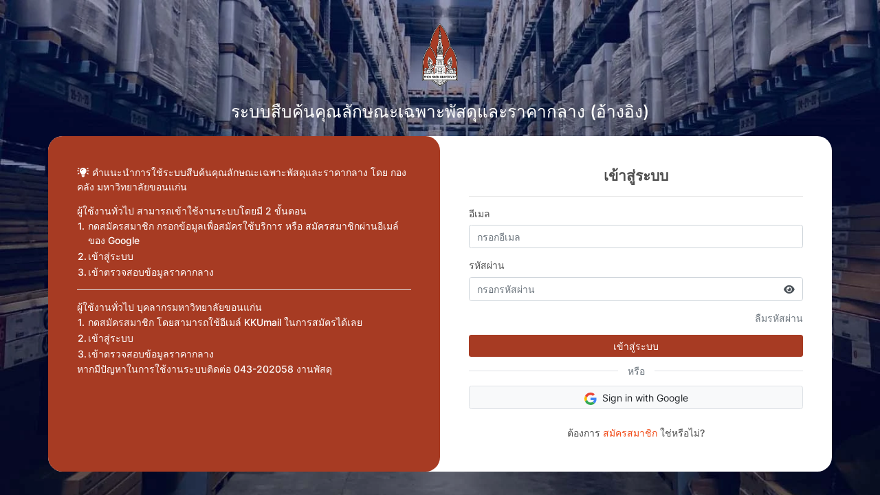

--- FILE ---
content_type: text/html
request_url: https://standardprice.kku.ac.th/
body_size: 368
content:
<!doctype html><html lang=""><head><meta charset="utf-8"><meta http-equiv="X-UA-Compatible" content="IE=edge"><meta name="viewport" content="width=device-width,initial-scale=1,shrink-to-fit=no"><link rel="icon" href="/kku-logo.ico"><title>ระบบสืบค้นคุณลักษณะเฉพาะพัสดุและราคากลาง (อ้างอิง)</title><script src="https://kit.fontawesome.com/f67a5e436a.js" crossorigin="anonymous"></script><script defer="defer" src="/js/chunk-vendors.30c18237.js"></script><script defer="defer" src="/js/app.f9c43ec1.js"></script><link href="/css/chunk-vendors.a9ea96cb.css" rel="stylesheet"><link href="/css/app.3f239541.css" rel="stylesheet"></head><body><div id="app"></div></body></html>

--- FILE ---
content_type: text/css
request_url: https://standardprice.kku.ac.th/css/app.3f239541.css
body_size: 3718
content:
.range-slider[data-v-da3e8c3e]{margin:auto;text-align:center;position:relative;height:1.5rem}.range-slider input[type=range][data-v-da3e8c3e]{position:absolute;left:0;bottom:0}input[type=number][data-v-da3e8c3e]::-webkit-inner-spin-button,input[type=number][data-v-da3e8c3e]::-webkit-outer-spin-button{-webkit-appearance:none}input[type=range][data-v-da3e8c3e]{-webkit-appearance:none;width:100%}input[type=range][data-v-da3e8c3e]:focus{outline:none}input[type=range][data-v-da3e8c3e]:focus::-webkit-slider-runnable-track{background:#4f4f4f}input[type=range][data-v-da3e8c3e]:focus::-ms-fill-lower,input[type=range][data-v-da3e8c3e]:focus::-ms-fill-upper{background:#4f4f4f}input[type=range][data-v-da3e8c3e]::-webkit-slider-runnable-track{width:100%;height:3px;cursor:pointer;background:#4f4f4f;border-radius:1px;box-shadow:none;border:0}input[type=range][data-v-da3e8c3e]::-webkit-slider-thumb{z-index:2;position:relative;box-shadow:0 0 0 #000;border:1px solid #4f4f4f;height:18px;width:18px;border-radius:25px;background:#fff;cursor:pointer;-webkit-appearance:none;margin-top:-7px}ul.a[data-v-8fff9366]{list-style-type:circle}.userHeader[data-v-9acdef52]{box-shadow:0 4px 15px rgba(0,0,0,.08);margin-bottom:2rem}.userHeader .headerTop[data-v-9acdef52]{background-color:#a73b24;color:var(--white);display:flex;align-items:center;justify-content:space-between;padding:.75rem 1.5rem}.nav-menu .nav-item .nav-link[data-v-9acdef52]{font-weight:500;color:#57576f}.nav-menu .nav-item .nav-link.active[data-v-9acdef52]{color:#cfcfde}.nav-menu-icon .nav-item .nav-link[data-v-9acdef52]{padding:.5rem .25rem}.btn-custom-logout[data-v-9acdef52]{background:#c05138;color:#fff;border:1px solid #c05138;border-radius:4px;font-size:12px;width:auto;min-width:80px;margin:3px 0;transition:.75s}.btn-custom-logout[data-v-9acdef52]:hover{background:#d8664d;color:#fff;border:1px solid #d8664d}.btn-custom-logout[data-v-9acdef52]:focus{box-shadow:none}@media only screen and (max-width:830px){.nav-menu-icon[data-v-9acdef52]{display:none}.nav-menu-icon-dropdown[data-v-9acdef52]{display:block!important}}.cookie[data-v-04a308cc]{position:fixed;bottom:5rem;left:0;z-index:1024;width:100%;padding:0 5rem}.cookie.hide[data-v-04a308cc]{display:none}.cookie .cookie-detail[data-v-04a308cc]{padding:20px;background-color:#fff;border-radius:20px;box-shadow:2px}.wrapper[data-v-c64fd5ca]{width:100%;padding:0;margin:0}.layouts[data-v-c64fd5ca]{min-height:100vh}footer[data-v-c64fd5ca]{box-shadow:0 4px 15px rgba(0,0,0,.08);display:flex;justify-content:center;align-items:center;height:65px;position:sticky;top:100%;color:#6c757d;background-color:#dcdcdc;margin-top:2rem}.search-data[data-v-42a5b071]{padding:1rem .75rem}.search-data .search-card[data-v-42a5b071]{background-color:#d9d9d9;border-radius:5px;box-shadow:1.95px 1.95px 2.6px rgba(0,0,0,.15);padding:1rem 1.5rem}.search-data .badge-search[data-v-42a5b071]{background:#dc745d;color:#fff;height:40px;display:flex;align-items:center;padding:0 12px;border-radius:5px 0 0 5px}.search-data .form-search[data-v-42a5b071]{width:100%;position:relative;display:flex;justify-content:space-between;align-items:center}.search-data .input-search[data-v-42a5b071]{width:100%;height:40px;padding:8px 16px;border:1px solid #bcbcbc;border-radius:0 5px 5px 0}.search-data input:focus form[data-v-42a5b071],.search-data input:not(:focus) form[data-v-42a5b071]{box-shadow:none}.search-data .icon-search[data-v-42a5b071]{position:absolute;padding:8px 8px 8px 8px;right:10px;cursor:pointer}.search-data .icon-search[data-v-42a5b071]:hover{color:#f04814}.search-data .advanced-search[data-v-42a5b071]{display:flex;justify-content:end;width:100%;padding:0 1.3rem}.search-data .table-card[data-v-42a5b071]{background:#fff;border-radius:5px}.responsive-date-picker[data-v-42a5b071]{width:100%}.background[data-v-43b74758]{display:flex;justify-content:center;align-items:center;min-height:100vh;background-image:url(/img/background.5becbcff.webp);background-size:cover}.background .content[data-v-43b74758]{border-radius:1.5rem;background-color:#fff}.background .content .box[data-v-43b74758]{padding:3rem;border-radius:1.5rem}.background .content .title[data-v-43b74758]{background-color:#a73b23;color:#fff}.background .content .login .text-title-login[data-v-43b74758]{color:#4f4f4f;font-size:1.5rem;font-weight:600}.template-form .input-group[data-v-43b74758]{border:1px solid #ced4da!important;border-radius:4px!important}.template-form .input-group .form-control[data-v-43b74758]{border:0!important;background:#fff!important;border-radius:4px!important}.template-form .input-group .form-control[data-v-43b74758]:focus{box-shadow:0 0 0 .1rem #009ef7}.template-form .input-group .input-group-append .input-group-text[data-v-43b74758]{background:#fff!important;border:0;border-top-right-radius:4px;border-bottom-right-radius:4px}.template-form .input-group .fa-eye-slash[data-v-43b74758],.template-form .input-group .fa-eye[data-v-43b74758]{cursor:pointer}.template-form .input-group .fa-eye-slash[data-v-43b74758]:hover,.template-form .input-group .fa-eye[data-v-43b74758]:hover{color:#009ef7}.signin-btn[data-v-43b74758]{color:#fff!important;background-color:#a73b23;border-radius:5;border:0}@media only screen and (min-width:768px){#help-detail[data-v-43b74758]{display:block}#hide-more[data-v-43b74758],#see-more[data-v-43b74758]{display:none}}@media only screen and (max-width:767px){#help-detail[data-v-43b74758]{display:none}#see-more[data-v-43b74758]{display:inline}#hide-more[data-v-43b74758]{display:block}}.background[data-v-f6a7fdce]{display:flex;justify-content:center;align-items:center;min-height:100vh;background-image:url(/img/background.5becbcff.webp);background-size:cover}.background .content[data-v-f6a7fdce]{border-radius:1.5rem;background-color:#fff}.background .content .box[data-v-f6a7fdce]{padding:3rem;border-radius:1.5rem}.background .content .title[data-v-f6a7fdce]{background-color:#a73b23;color:#fff}.background .content .login .text-title-login[data-v-f6a7fdce]{color:#4f4f4f;font-size:1.5rem;font-weight:600}.template-form .input-group[data-v-f6a7fdce]{border:1px solid #ced4da!important;border-radius:4px!important}.template-form .input-group .form-control[data-v-f6a7fdce]{border:0!important;background:#fff!important;border-radius:4px!important}.template-form .input-group .form-control[data-v-f6a7fdce]:focus{box-shadow:0 0 0 .1rem #009ef7}.template-form .input-group .input-group-append .input-group-text[data-v-f6a7fdce]{background:#fff!important;border:0;border-top-right-radius:4px;border-bottom-right-radius:4px}.template-form .input-group .fa-eye-slash[data-v-f6a7fdce],.template-form .input-group .fa-eye[data-v-f6a7fdce]{cursor:pointer}.template-form .input-group .fa-eye-slash[data-v-f6a7fdce]:hover,.template-form .input-group .fa-eye[data-v-f6a7fdce]:hover{color:#009ef7}.signin-btn[data-v-f6a7fdce]{color:#fff!important;background-color:#a73b23;border-radius:5;border:0}@media only screen and (min-width:768px){#help-detail[data-v-f6a7fdce]{display:block}#hide-more[data-v-f6a7fdce],#see-more[data-v-f6a7fdce]{display:none}}@media only screen and (max-width:767px){#help-detail[data-v-f6a7fdce]{display:none}#see-more[data-v-f6a7fdce]{display:inline}#hide-more[data-v-f6a7fdce]{display:block}}.background[data-v-1e808947]{background-image:url(/img/background.5becbcff.webp);background-size:cover}.logo[data-v-1e808947]{text-align:center}.logo h3[data-v-1e808947]{color:#fff}.login[data-v-1e808947]{min-height:100vh;display:flex;align-items:center;justify-content:center}.login .text-title[data-v-1e808947]{color:#f5f8fa;font-size:56px;font-weight:600}.login .text[data-v-1e808947]{color:#828282;font-size:17px}.login .login-card[data-v-1e808947],.login .success-card[data-v-1e808947]{padding:2.5rem 2rem;background-color:#fff;max-width:414px;width:100%;margin:0 auto;display:inline-block;justify-content:center}.login .header[data-v-1e808947]{margin:1rem 0}.login .text-title-login[data-v-1e808947]{color:#4f4f4f;font-size:1.5rem;font-weight:600}.login .form-login[data-v-1e808947]{margin:0 auto!important}.login .form-input legend[data-v-1e808947]{font-size:.9rem;font-weight:300}.login .btn-section[data-v-1e808947]{padding-top:1rem}.login .signin-btn[data-v-1e808947]{color:#fff!important;background-color:#a73b23;border-radius:5;border:0}.login .forget-password[data-v-1e808947]{color:#828282;font-size:.9rem;font-weight:300}.login .register[data-v-1e808947]{color:#009ef7;font-weight:600;font-size:.9rem}.login .form-control[data-v-1e808947]{border:1px solid #e0e0e0!important}.login .form-control[data-v-1e808947]::-webkit-input-placeholder{color:#bdbdbd}.login .icon-search[data-v-1e808947]{position:absolute;padding:8px 8px 8px 8px;right:10px;top:30px;cursor:pointer}.login .icon-search[data-v-1e808947]:hover{color:#f04814}.login .template-form .input-group[data-v-1e808947]{border:1px solid #ced4da!important;border-radius:4px!important}.login .template-form .input-group .form-control[data-v-1e808947]{border:0!important;background:#fff!important;border-radius:4px!important}.login .template-form .input-group .form-control[data-v-1e808947]:focus{box-shadow:0 0 0 .1rem #009ef7}.login .template-form .input-group .input-group-append .input-group-text[data-v-1e808947]{background:#fff!important;border:0;border-top-right-radius:4px;border-bottom-right-radius:4px}.login .template-form .input-group .fa-eye-slash[data-v-1e808947],.login .template-form .input-group .fa-eye[data-v-1e808947]{cursor:pointer}.login .template-form .input-group .fa-eye-slash[data-v-1e808947]:hover,.login .template-form .input-group .fa-eye[data-v-1e808947]:hover{color:#009ef7}.background[data-v-533b7ae0]{background-image:url(/img/background.5becbcff.webp);background-size:cover}.logo[data-v-533b7ae0]{text-align:center}.logo h3[data-v-533b7ae0]{color:#fff}.login[data-v-533b7ae0]{min-height:100vh;display:flex;align-items:center;justify-content:center}.login .text-title[data-v-533b7ae0]{color:#f5f8fa;font-size:56px;font-weight:600}.login .text[data-v-533b7ae0]{color:#828282;font-size:17px}.login .login-card[data-v-533b7ae0]{padding:2.5rem 2rem;background-color:#fff;max-width:414px;width:100%;margin:0 auto;display:inline-block;justify-content:center}.login .header[data-v-533b7ae0]{margin:1rem 0}.login .text-title-login[data-v-533b7ae0]{color:#4f4f4f;font-size:1.5rem;font-weight:600}.login .form-login[data-v-533b7ae0]{margin:0 auto!important}.login .form-input legend[data-v-533b7ae0]{font-size:.9rem;font-weight:300}.login .btn-section[data-v-533b7ae0]{padding-top:1rem}.login .signin-btn[data-v-533b7ae0]{color:#fff!important;background-color:#a73b23;border-radius:5}.login .forget-password[data-v-533b7ae0]{color:#828282;font-size:.9rem;font-weight:300}.login .register[data-v-533b7ae0]{color:#009ef7;font-weight:600;font-size:.9rem}.login .form-control[data-v-533b7ae0]{border:1px solid #e0e0e0!important}.login .form-control[data-v-533b7ae0]::-webkit-input-placeholder{color:#bdbdbd}.login .icon-search[data-v-533b7ae0]{position:absolute;padding:8px 8px 8px 8px;right:10px;top:30px;cursor:pointer}.login .icon-search[data-v-533b7ae0]:hover{color:#f04814}.login .template-form .input-group[data-v-533b7ae0]{border:1px solid #ced4da!important;border-radius:4px!important}.login .template-form .input-group .form-control[data-v-533b7ae0]{border:0!important;background:#fff!important;border-radius:4px!important}.login .template-form .input-group .form-control[data-v-533b7ae0]:focus{box-shadow:0 0 0 .1rem #009ef7}.login .template-form .input-group .input-group-append .input-group-text[data-v-533b7ae0]{background:#fff!important;border:0;border-top-right-radius:4px;border-bottom-right-radius:4px}.login .template-form .input-group .fa-eye-slash[data-v-533b7ae0],.login .template-form .input-group .fa-eye[data-v-533b7ae0]{cursor:pointer}.login .template-form .input-group .fa-eye-slash[data-v-533b7ae0]:hover,.login .template-form .input-group .fa-eye[data-v-533b7ae0]:hover{color:#009ef7}@media print{#header[data-v-09e8e00c]{visibility:hidden}}table[data-v-09e8e00c],td[data-v-09e8e00c],th[data-v-09e8e00c]{border:1px solid #000;padding:10px}#watermark[data-v-09e8e00c]{rotate:-20deg;position:fixed;top:40%;left:50%;transform:translate(-50%,-50%);opacity:.3;z-index:99;color:#a0a0a0;text-align:center;font-size:35px}@font-face{font-family:Inter;src:url(/fonts/Inter-Bold.fe3b51cf.woff2) format("woff2"),url(/fonts/Inter-Bold.e5b77f9d.woff) format("woff");font-weight:700;font-style:normal;font-display:swap}@font-face{font-family:Inter;src:url(/fonts/Inter-ExtraBold.938b5f8c.woff2) format("woff2"),url(/fonts/Inter-ExtraBold.3c722c41.woff) format("woff");font-weight:700;font-style:normal;font-display:swap}@font-face{font-family:Inter;src:url(/fonts/Inter-Black.a8ba8c13.woff2) format("woff2"),url(/fonts/Inter-Black.f1a694de.woff) format("woff");font-weight:900;font-style:normal;font-display:swap}@font-face{font-family:Inter;src:url(/fonts/Inter-Light.04e25e1d.woff2) format("woff2"),url(/fonts/Inter-Light.95c8235b.woff) format("woff");font-weight:300;font-style:normal;font-display:swap}@font-face{font-family:Inter;src:url(/fonts/Inter-Thin.3445e32e.woff2) format("woff2"),url(/fonts/Inter-Thin.f2193238.woff) format("woff");font-weight:100;font-style:normal;font-display:swap}@font-face{font-family:Inter;src:url(/fonts/Inter-SemiBold.0e83b1b8.woff2) format("woff2"),url(/fonts/Inter-SemiBold.ee3207a3.woff) format("woff");font-weight:600;font-style:normal;font-display:swap}@font-face{font-family:Inter;src:url(/fonts/Inter-Regular.d9c0f261.woff2) format("woff2"),url(/fonts/Inter-Regular.d78d9239.woff) format("woff");font-weight:400;font-style:normal;font-display:swap}@font-face{font-family:Inter;src:url(/fonts/Inter-ExtraLight.52206b84.woff2) format("woff2"),url(/fonts/Inter-ExtraLight.f479e601.woff) format("woff");font-weight:200;font-style:normal;font-display:swap}@font-face{font-family:Inter;src:url(/fonts/Inter-Medium.d2e8acc3.woff2) format("woff2"),url(/fonts/Inter-Medium.7125aa4a.woff) format("woff");font-weight:500;font-style:normal;font-display:swap}.btn-custom-secondary{background:#fff;color:#7c8185;border:1px solid #7c8185;border-radius:4px;font-size:12px;width:auto;min-width:80px;margin:3px 0;transition:.75s}.btn-custom-secondary:hover{background:#7c8185;color:#fff}.btn-custom-secondary:focus{box-shadow:none}.btn-custom-primary{background:#fff;color:#009ef7;border:1px solid #009ef7;border-radius:4px;font-size:12px;width:auto;min-width:80px;margin:3px 0;transition:.75s}.btn-custom-primary:hover{background:#c7ebff;color:#009ef7;border:1px solid #c7ebff}.btn-custom-primary:focus{box-shadow:none}.btn-custom-active-primary{border-radius:4px;font-size:12px;width:auto;min-width:80px;margin:3px 0;transition:.75s}.btn-custom-active-primary,.btn-custom-active-primary:hover{background:#009ef7;color:#fff}.btn-custom-active-primary:focus{box-shadow:none}.btn-custom-preview{background:#f8f8f8;color:#91a6f0;border:1px solid #91a6f0;border-radius:4px;font-size:12px;width:auto;min-width:80px;margin:3px 0;transition:.75s}.btn-custom-preview:hover{background:#91a6f0;color:#fff;border:1px solid #91a6f0}.btn-custom-preview:focus{box-shadow:none}.btn-custom-detail{background:#f8f8f8;color:#a1a1a1;border:1px solid #a1a1a1;border-radius:4px;font-size:12px;width:auto;min-width:80px;margin:3px 0;transition:.75s}.btn-custom-detail:hover{background:#eee;color:#4f4f4f;border:1px solid #eee}.btn-custom-detail:focus{box-shadow:none}.btn-custom-edit{background:#f8f8f8;color:#a1a1a1;border:1px dashed #a1a1a1;border-radius:4px;font-size:12px;width:auto;min-width:80px;margin:3px 0;transition:.75s}.btn-custom-edit:hover{background:#eee;color:#4f4f4f;border:1px solid #eee}.btn-custom-edit:focus{box-shadow:none}.btn-custom-delete{background:#828282;color:#fff;border-radius:4px;font-size:12px;width:auto;min-width:80px;margin:3px 0;transition:.75s}.btn-custom-delete:hover{background:#eb5757;color:#fff;border:1px solid #eb5757}.btn-custom-delete:focus{box-shadow:none}.btn-custom-active-delete{background:#eb5757;color:#fff;border-radius:4px;font-size:12px;width:auto;min-width:80px;margin:3px 0;transition:.75s}.btn-custom-active-delete:hover{background:#fff;color:#eb5757;border:1px solid #eb5757}.btn-custom-active-delete:focus{box-shadow:none}.btn-custom-approve{background:#c7ffd6;color:#0ba24b;border-radius:4px;font-size:12px;width:auto;min-width:80px;margin:3px 0;transition:.75s}.btn-custom-approve:hover{background:#0ba24b;color:#c7ffd6;border:1px solid #0ba24b}.btn-custom-approve:focus{box-shadow:none}.btn-custom-leave{background:#f8f8f8;color:#a1a1a1;border:1px solid #a1a1a1;border-radius:4px;font-size:12px;width:auto;min-width:80px;margin:3px 0;transition:.75s}.btn-custom-leave:hover{background:#ffe3ca;color:#e96d00;border:1px solid #ffe3ca}.btn-custom-leave:focus{box-shadow:none}.btn-custom-block{background:#f8f8f8;color:#a1a1a1;border:1px solid #a1a1a1;border-radius:4px;font-size:12px;width:auto;min-width:80px;margin:3px 0;transition:.75s}.btn-custom-block:hover{background:#eb5757;color:#fff;border:1px solid #eb5757}.btn-custom-block:focus{box-shadow:none}.btn-custom-to-search{background:#a73b24;color:#fff;border:1px solid #a1a1a1;border-radius:4px;font-size:16px;width:auto;min-width:80px;margin:3px 0;transition:.75s}.btn-custom-to-search:hover{background:#eb5757;color:#fff;border:1px solid #eb5757}.btn-custom-to-search:focus{box-shadow:none}.btn-custom-to-profile{background:#c05138;color:#fff;border-radius:4px;font-size:14px;width:auto;min-width:80px;margin:3px 0;transition:.75s}.btn-custom-to-profile:hover{background:#d34949;color:#fff;border:1px solid #d34949}.btn-custom-to-profile:focus{box-shadow:none}.btn-custom-log-out{background:#eb5757;color:#fff;border-radius:4px;font-size:14px;width:auto;min-width:80px;margin:3px 0;transition:.75s}.btn-custom-log-out:hover{background:#d34949;color:#fff;border:1px solid #d34949}.btn-custom-log-out:focus{box-shadow:none}.btn-custom-link{background:transparent;box-shadow:none;color:#007bff}.btn-custom-link:focus{box-shadow:none}.btn-custom-importfile{background:#0c8ce9;color:#fff;border:1 solid #0c8ce9;border-radius:4px;font-size:12px;width:auto;min-width:80px;margin:3px 0;transition:.75s}.btn-custom-importfile:hover{background:#096eb6;color:#fff;border:1 solid #096eb6}.btn-custom-importfile:focus{box-shadow:none}.btn-custom-create-new{background:#12b23e;color:#fff;border:1 solid #12b23e;border-radius:4px;font-size:12px;width:auto;min-width:80px;margin:3px 0;transition:.75s}.btn-custom-create-new:hover{background:#0d8b31;color:#fff;border:1 solid #0d8b31}.btn-custom-create-new:focus{box-shadow:none}.btn-custom-pdf{background:#ff2116;color:#fff;border:1 solid #ff2116;border-radius:4px;font-size:12px;width:auto;min-width:80px;margin:3px 0;transition:.75s}.btn-custom-pdf:hover{background:#c51a11;color:#fff;border:1 solid #c51a11}.btn-custom-pdf:focus{box-shadow:none}.btn-custom-to-advance-search{background:#dc745d;color:#fff;border-radius:4px;font-size:14px;width:auto;min-width:80px;margin:3px 0;transition:.75s}.btn-custom-to-advance-search:hover{background:#eb5757;color:#fff;border:1px solid #eb5757}.btn-custom-to-advance-search:focus{box-shadow:none}.table-responsive{padding:0;margin-bottom:0}.custom-table{border-radius:5px;box-shadow:0 2px 8px 0 rgba(99,99,99,.2);margin:0!important;background:#fff}.custom-table thead{background-color:#ded5b0}.custom-table th{border:0!important;font-size:14px;font-weight:500}.custom-table td{padding:.75rem;vertical-align:middle;border-top:1px solid #e8e8e8}.badge-custom-pending{background:#ffe3ca;color:#e96d00}.badge-custom-pending,.badge-custom-success{border-radius:4px;padding:5px;width:auto;min-width:60px;font-weight:400;font-size:10px;cursor:default}.badge-custom-success{background:#c7ffd6;color:#0ba24b}.badge-custom-ban{background:#ffc4c4;color:#da3333}.badge-custom-ban,.badge-custom-normal{border-radius:4px;padding:5px;width:auto;min-width:60px;font-weight:400;font-size:10px;cursor:default}.badge-custom-normal{background:#c4ccff;color:#3933da}.badge-custom-confidential{background:#daf8d2;color:#30ba2b}.badge-custom-confidential,.badge-custom-top-secret{border-radius:4px;padding:5px;width:auto;min-width:60px;font-weight:400;font-size:10px;cursor:default}.badge-custom-top-secret{background:#ffe6c4;color:#da8433}.badge-custom-secret{background:#ffc4c4;color:#da3333;border-radius:4px;padding:5px;width:auto;min-width:60px;font-weight:400;font-size:10px;cursor:default}.template-form .color-input{background:#f5f8fa!important;border-radius:4px!important;border:0}.template-form .color-input:focus{box-shadow:0 0 0 .1rem #009ef7}.template-form .b-form-tags{background:#e8f0fe!important;border:1px solid #fff!important;border-radius:4px!important}.template-form .b-form-tags.focus{border-color:#009ef7!important;box-shadow:0 0 0 .1rem #009ef7!important}.template-form .b-form-tags .badge-child{line-height:1.3!important;background:#009ef7!important;color:#fff}.template-form .b-form-tags .badge-child button.close{opacity:1!important;text-shadow:none!important}.template-form .input-group .input-group-prepend .input-group-text{background:#e8f0fe!important;border:0!important;border-top-left-radius:4px;border-bottom-left-radius:4px}.template-form .input-group .form-control{background:#e8f0fe!important;border-radius:4px!important}.template-form .input-group .form-control:focus{box-shadow:0 0 0 .1rem #009ef7}.template-form .input-group .input-group-append .input-group-text{background:#e8f0fe!important;border:1px solid #fff!important;border-top-right-radius:4px;border-bottom-right-radius:4px}.template-form .input-group .fa-eye,.template-form .input-group .fa-eye-slash{cursor:pointer}.template-form .input-group .fa-eye-slash:hover,.template-form .input-group .fa-eye:hover{color:#009ef7}.template-form .multiselect .multiselect__tags{background:#e8f0fe!important;border:1px solid #fff!important}.template-form .multiselect .multiselect__tags .multiselect__input,.template-form .multiselect .multiselect__tags .multiselect__single{background:transparent!important}.template-form .multiselect .multiselect__content{border:1px solid #009ef7;box-shadow:0 0 0 .1rem #009ef7!important}body,html{background-color:#efeff3;color:#4f4f4f;font-weight:500;font-size:14px;font-family:Inter,sans-serif}.__nuxt-error-page{position:relative}.pointer-events{cursor:pointer}.pointer-events-none{cursor:pointer;pointer-events:none}.b-skeleton,.b-skeleton-wrapper{cursor:pointer!important}.badge-search{background:#dc745d;color:#fff;height:40px;padding:0 12px;border-radius:0 5px 5px 0}.badge-search,.form-search{display:flex;align-items:center}.form-search{width:100%;position:relative;justify-content:space-between}.input-search{width:100%;height:40px;padding:8px 16px;border:1px solid #bcbcbc;border-radius:5px 0 0 5px}input:focus form,input:not(:focus) form{box-shadow:none}.icon-search{position:absolute;padding:8px 8px 8px 8px;right:10px;cursor:pointer}.icon-search:hover{color:#f04814}.text-header{color:#742b21}.advance-search-text{color:#a73b23}.advance-search-arrow-icon{width:0;height:0;border-left:4px solid transparent;border-right:4px solid transparent;border-bottom:6px solid #a73b23;margin-bottom:6.5px;margin-left:5px;transition:transform .2s ease-in-out}

--- FILE ---
content_type: application/javascript
request_url: https://standardprice.kku.ac.th/js/chunk-vendors.30c18237.js
body_size: 225657
content:
(self["webpackChunkmidprice_search_webapp"]=self["webpackChunkmidprice_search_webapp"]||[]).push([[998],{1001:function(t,e,n){"use strict";function r(t,e,n,r,i,o,a,s){var l,c="function"===typeof t?t.options:t;if(e&&(c.render=e,c.staticRenderFns=n,c._compiled=!0),r&&(c.functional=!0),o&&(c._scopeId="data-v-"+o),a?(l=function(t){t=t||this.$vnode&&this.$vnode.ssrContext||this.parent&&this.parent.$vnode&&this.parent.$vnode.ssrContext,t||"undefined"===typeof __VUE_SSR_CONTEXT__||(t=__VUE_SSR_CONTEXT__),i&&i.call(this,t),t&&t._registeredComponents&&t._registeredComponents.add(a)},c._ssrRegister=l):i&&(l=s?function(){i.call(this,(c.functional?this.parent:this).$root.$options.shadowRoot)}:i),l)if(c.functional){c._injectStyles=l;var u=c.render;c.render=function(t,e){return l.call(e),u(t,e)}}else{var d=c.beforeCreate;c.beforeCreate=d?[].concat(d,l):[l]}return{exports:t,options:c}}n.d(e,{Z:function(){return r}})},8315:function(t,e,n){"use strict";n.d(e,{XG7:function(){return bL}});n(7658);var r=n(7195),i="undefined"!==typeof window,o="undefined"!==typeof document,a="undefined"!==typeof navigator,s="undefined"!==typeof Promise,l="undefined"!==typeof MutationObserver||"undefined"!==typeof WebKitMutationObserver||"undefined"!==typeof MozMutationObserver,c=i&&o&&a,u=i?window:{},d=o?document:{},f=a?navigator:{},p=(f.userAgent||"").toLowerCase(),h=p.indexOf("jsdom")>0,m=(/msie|trident/.test(p),function(){var t=!1;if(c)try{var e={get passive(){t=!0}};u.addEventListener("test",e,e),u.removeEventListener("test",e,e)}catch(n){t=!1}return t}()),v=c&&("ontouchstart"in d.documentElement||f.maxTouchPoints>0),b=c&&Boolean(u.PointerEvent||u.MSPointerEvent),g=c&&"IntersectionObserver"in u&&"IntersectionObserverEntry"in u&&"intersectionRatio"in u.IntersectionObserverEntry.prototype,y="BvConfig",w="$bvConfig",O=["xs","sm","md","lg","xl"],C=/\[(\d+)]/g,P=/^(BV?)/,S=/^\d+$/,k=/^\..+/,j=/^#/,T=/^#[A-Za-z]+[\w\-:.]*$/,x=/(<([^>]+)>)/gi,D=/\B([A-Z])/g,_=/([a-z])([A-Z])/g,$=/^[0-9]*\.?[0-9]+$/,E=/\+/g,A=/[-/\\^$*+?.()|[\]{}]/g,B=/[\s\uFEFF\xA0]+/g,I=/\s+/,L=/\/\*$/,F=/(\s|^)(\w)/g,M=/^\s+/,R=/_/g,V=/-(\w)/g,N=/^\d+-\d\d?-\d\d?(?:\s|T|$)/,H=/-|\s|T/,z=/^([0-1]?[0-9]|2[0-3]):[0-5]?[0-9](:[0-5]?[0-9])?$/,U=/^.*(#[^#]+)$/,W=/%2C/g,Y=/[!'()*]/g,q=/^(\?|#|&)/,G=/^\d+(\.\d*)?[/:]\d+(\.\d*)?$/,K=/[/:]/,Z=/^col-/,J=/^BIcon/,X=/-u-.+/;function Q(t){return Q="function"==typeof Symbol&&"symbol"==typeof Symbol.iterator?function(t){return typeof t}:function(t){return t&&"function"==typeof Symbol&&t.constructor===Symbol&&t!==Symbol.prototype?"symbol":typeof t},Q(t)}function tt(t,e){if(!(t instanceof e))throw new TypeError("Cannot call a class as a function")}function et(t,e){if("function"!==typeof e&&null!==e)throw new TypeError("Super expression must either be null or a function");Object.defineProperty(t,"prototype",{value:Object.create(e&&e.prototype,{constructor:{value:t,writable:!0,configurable:!0}}),writable:!1}),e&&ct(t,e)}function nt(t){var e=st();return function(){var n,r=ut(t);if(e){var i=ut(this).constructor;n=Reflect.construct(r,arguments,i)}else n=r.apply(this,arguments);return rt(this,n)}}function rt(t,e){if(e&&("object"===Q(e)||"function"===typeof e))return e;if(void 0!==e)throw new TypeError("Derived constructors may only return object or undefined");return it(t)}function it(t){if(void 0===t)throw new ReferenceError("this hasn't been initialised - super() hasn't been called");return t}function ot(t){var e="function"===typeof Map?new Map:void 0;return ot=function(t){if(null===t||!lt(t))return t;if("function"!==typeof t)throw new TypeError("Super expression must either be null or a function");if("undefined"!==typeof e){if(e.has(t))return e.get(t);e.set(t,n)}function n(){return at(t,arguments,ut(this).constructor)}return n.prototype=Object.create(t.prototype,{constructor:{value:n,enumerable:!1,writable:!0,configurable:!0}}),ct(n,t)},ot(t)}function at(t,e,n){return at=st()?Reflect.construct:function(t,e,n){var r=[null];r.push.apply(r,e);var i=Function.bind.apply(t,r),o=new i;return n&&ct(o,n.prototype),o},at.apply(null,arguments)}function st(){if("undefined"===typeof Reflect||!Reflect.construct)return!1;if(Reflect.construct.sham)return!1;if("function"===typeof Proxy)return!0;try{return Boolean.prototype.valueOf.call(Reflect.construct(Boolean,[],(function(){}))),!0}catch(ti){return!1}}function lt(t){return-1!==Function.toString.call(t).indexOf("[native code]")}function ct(t,e){return ct=Object.setPrototypeOf||function(t,e){return t.__proto__=e,t},ct(t,e)}function ut(t){return ut=Object.setPrototypeOf?Object.getPrototypeOf:function(t){return t.__proto__||Object.getPrototypeOf(t)},ut(t)}var dt=i?u.Element:function(t){et(n,t);var e=nt(n);function n(){return tt(this,n),e.apply(this,arguments)}return n}(ot(Object)),ft=i?u.HTMLElement:function(t){et(n,t);var e=nt(n);function n(){return tt(this,n),e.apply(this,arguments)}return n}(dt),pt=i?u.SVGElement:function(t){et(n,t);var e=nt(n);function n(){return tt(this,n),e.apply(this,arguments)}return n}(dt),ht=i?u.File:function(t){et(n,t);var e=nt(n);function n(){return tt(this,n),e.apply(this,arguments)}return n}(ot(Object));function mt(t){return mt="function"==typeof Symbol&&"symbol"==typeof Symbol.iterator?function(t){return typeof t}:function(t){return t&&"function"==typeof Symbol&&t.constructor===Symbol&&t!==Symbol.prototype?"symbol":typeof t},mt(t)}var vt=function(t){return mt(t)},bt=function(t){return Object.prototype.toString.call(t).slice(8,-1)},gt=function(t){return void 0===t},yt=function(t){return null===t},wt=function(t){return gt(t)||yt(t)},Ot=function(t){return"function"===vt(t)},Ct=function(t){return"boolean"===vt(t)},Pt=function(t){return"string"===vt(t)},St=function(t){return"number"===vt(t)},kt=function(t){return $.test(String(t))},jt=function(t){return Array.isArray(t)},Tt=function(t){return null!==t&&"object"===mt(t)},xt=function(t){return"[object Object]"===Object.prototype.toString.call(t)},Dt=function(t){return t instanceof Date},_t=function(t){return t instanceof Event},$t=function(t){return t instanceof ht},Et=function(t){return"RegExp"===bt(t)},At=function(t){return!wt(t)&&Ot(t.then)&&Ot(t.catch)};function Bt(t,e){var n=Object.keys(t);if(Object.getOwnPropertySymbols){var r=Object.getOwnPropertySymbols(t);e&&(r=r.filter((function(e){return Object.getOwnPropertyDescriptor(t,e).enumerable}))),n.push.apply(n,r)}return n}function It(t){for(var e=1;e<arguments.length;e++){var n=null!=arguments[e]?arguments[e]:{};e%2?Bt(Object(n),!0).forEach((function(e){Lt(t,e,n[e])})):Object.getOwnPropertyDescriptors?Object.defineProperties(t,Object.getOwnPropertyDescriptors(n)):Bt(Object(n)).forEach((function(e){Object.defineProperty(t,e,Object.getOwnPropertyDescriptor(n,e))}))}return t}function Lt(t,e,n){return e in t?Object.defineProperty(t,e,{value:n,enumerable:!0,configurable:!0,writable:!0}):t[e]=n,t}var Ft=function(){return Object.assign.apply(Object,arguments)},Mt=function(t,e){return Object.create(t,e)},Rt=function(t,e){return Object.defineProperties(t,e)},Vt=function(t,e,n){return Object.defineProperty(t,e,n)},Nt=function(t){return Object.getOwnPropertyNames(t)},Ht=function(t){return Object.keys(t)},zt=function(t,e){return Object.prototype.hasOwnProperty.call(t,e)},Ut=function(t){return Object.prototype.toString.call(t)},Wt=function(t){return It({},t)},Yt=function(t,e){return Ht(t).filter((function(t){return-1!==e.indexOf(t)})).reduce((function(e,n){return It(It({},e),{},Lt({},n,t[n]))}),{})},qt=function(t,e){return Ht(t).filter((function(t){return-1===e.indexOf(t)})).reduce((function(e,n){return It(It({},e),{},Lt({},n,t[n]))}),{})},Gt=function t(e,n){return Tt(e)&&Tt(n)&&Ht(n).forEach((function(r){Tt(n[r])?(e[r]&&Tt(e[r])||(e[r]=n[r]),t(e[r],n[r])):Ft(e,Lt({},r,n[r]))})),e},Kt=function(t){return Ht(t).sort().reduce((function(e,n){return It(It({},e),{},Lt({},n,t[n]))}),{})},Zt=function(){return{enumerable:!0,configurable:!1,writable:!1}};function Jt(t,e){var n=Object.keys(t);if(Object.getOwnPropertySymbols){var r=Object.getOwnPropertySymbols(t);e&&(r=r.filter((function(e){return Object.getOwnPropertyDescriptor(t,e).enumerable}))),n.push.apply(n,r)}return n}function Xt(t){for(var e=1;e<arguments.length;e++){var n=null!=arguments[e]?arguments[e]:{};e%2?Jt(Object(n),!0).forEach((function(e){Qt(t,e,n[e])})):Object.getOwnPropertyDescriptors?Object.defineProperties(t,Object.getOwnPropertyDescriptors(n)):Jt(Object(n)).forEach((function(e){Object.defineProperty(t,e,Object.getOwnPropertyDescriptor(n,e))}))}return t}function Qt(t,e,n){return e in t?Object.defineProperty(t,e,{value:n,enumerable:!0,configurable:!0,writable:!0}):t[e]=n,t}function te(t){return ie(t)||re(t)||ne(t)||ee()}function ee(){throw new TypeError("Invalid attempt to spread non-iterable instance.\nIn order to be iterable, non-array objects must have a [Symbol.iterator]() method.")}function ne(t,e){if(t){if("string"===typeof t)return oe(t,e);var n=Object.prototype.toString.call(t).slice(8,-1);return"Object"===n&&t.constructor&&(n=t.constructor.name),"Map"===n||"Set"===n?Array.from(t):"Arguments"===n||/^(?:Ui|I)nt(?:8|16|32)(?:Clamped)?Array$/.test(n)?oe(t,e):void 0}}function re(t){if("undefined"!==typeof Symbol&&null!=t[Symbol.iterator]||null!=t["@@iterator"])return Array.from(t)}function ie(t){if(Array.isArray(t))return oe(t)}function oe(t,e){(null==e||e>t.length)&&(e=t.length);for(var n=0,r=new Array(e);n<e;n++)r[n]=t[n];return r}var ae=function t(e){var n=arguments.length>1&&void 0!==arguments[1]?arguments[1]:e;return jt(e)?e.reduce((function(e,n){return[].concat(te(e),[t(n,n)])}),[]):xt(e)?Ht(e).reduce((function(n,r){return Xt(Xt({},n),{},Qt({},r,t(e[r],e[r])))}),{}):n},se=function(t){return t},le=function(t,e){var n=arguments.length>2&&void 0!==arguments[2]?arguments[2]:void 0;if(e=jt(e)?e.join("."):e,!e||!Tt(t))return n;if(e in t)return t[e];e=String(e).replace(C,".$1");var r=e.split(".").filter(se);return 0===r.length?n:r.every((function(e){return Tt(t)&&e in t&&!wt(t=t[e])}))?t:yt(t)?null:n},ce=function(t,e){var n=arguments.length>2&&void 0!==arguments[2]?arguments[2]:null,r=le(t,e);return wt(r)?n:r},ue=function(t){var e=arguments.length>1&&void 0!==arguments[1]?arguments[1]:null,n="undefined"!==typeof process&&process?{NODE_ENV:"production",BASE_URL:"/"}||0:{};return t?n[t]||e:n},de=function(){return ue("BOOTSTRAP_VUE_NO_WARN")||"production"===ue("NODE_ENV")},fe=function(t){var e=arguments.length>1&&void 0!==arguments[1]?arguments[1]:null;de()||console.warn("[BootstrapVue warn]: ".concat(e?"".concat(e," - "):"").concat(t))},pe=function(t){return!c&&(fe("".concat(t,": Can not be called during SSR.")),!0)},he=function(t){return!s&&(fe("".concat(t,": Requires Promise support.")),!0)},me=function(t){return!l&&(fe("".concat(t,": Requires MutationObserver support.")),!0)};function ve(t,e){if(!(t instanceof e))throw new TypeError("Cannot call a class as a function")}function be(t,e){for(var n=0;n<e.length;n++){var r=e[n];r.enumerable=r.enumerable||!1,r.configurable=!0,"value"in r&&(r.writable=!0),Object.defineProperty(t,r.key,r)}}function ge(t,e,n){return e&&be(t.prototype,e),n&&be(t,n),Object.defineProperty(t,"prototype",{writable:!1}),t}var ye=function(){function t(){ve(this,t),this.$_config={}}return ge(t,[{key:"setConfig",value:function(){var t=this,e=arguments.length>0&&void 0!==arguments[0]?arguments[0]:{};if(xt(e)){var n=Nt(e);n.forEach((function(n){var r=e[n];"breakpoints"===n?!jt(r)||r.length<2||r.some((function(t){return!Pt(t)||0===t.length}))?fe('"breakpoints" must be an array of at least 2 breakpoint names',y):t.$_config[n]=ae(r):xt(r)&&(t.$_config[n]=Nt(r).reduce((function(t,e){return gt(r[e])||(t[e]=ae(r[e])),t}),t.$_config[n]||{}))}))}}},{key:"resetConfig",value:function(){this.$_config={}}},{key:"getConfig",value:function(){return ae(this.$_config)}},{key:"getConfigValue",value:function(t){var e=arguments.length>1&&void 0!==arguments[1]?arguments[1]:void 0;return ae(le(this.$_config,t,e))}}]),t}(),we=function(){var t=arguments.length>0&&void 0!==arguments[0]?arguments[0]:{},e=arguments.length>1&&void 0!==arguments[1]?arguments[1]:r["default"];e.prototype[w]=r["default"].prototype[w]=e.prototype[w]||r["default"].prototype[w]||new ye,e.prototype[w].setConfig(t)};function Oe(t,e){var n=Object.keys(t);if(Object.getOwnPropertySymbols){var r=Object.getOwnPropertySymbols(t);e&&(r=r.filter((function(e){return Object.getOwnPropertyDescriptor(t,e).enumerable}))),n.push.apply(n,r)}return n}function Ce(t){for(var e=1;e<arguments.length;e++){var n=null!=arguments[e]?arguments[e]:{};e%2?Oe(Object(n),!0).forEach((function(e){Pe(t,e,n[e])})):Object.getOwnPropertyDescriptors?Object.defineProperties(t,Object.getOwnPropertyDescriptors(n)):Oe(Object(n)).forEach((function(e){Object.defineProperty(t,e,Object.getOwnPropertyDescriptor(n,e))}))}return t}function Pe(t,e,n){return e in t?Object.defineProperty(t,e,{value:n,enumerable:!0,configurable:!0,writable:!0}):t[e]=n,t}var Se=function(){var t=!1,e=["Multiple instances of Vue detected!","You may need to set up an alias for Vue in your bundler config.","See: https://bootstrap-vue.org/docs#using-module-bundlers"].join("\n");return function(n){t||r["default"]===n||h||fe(e),t=!0}}(),ke=function(){var t=arguments.length>0&&void 0!==arguments[0]?arguments[0]:{},e=t.components,n=t.directives,r=t.plugins,i=function t(i){var o=arguments.length>1&&void 0!==arguments[1]?arguments[1]:{};t.installed||(t.installed=!0,Se(i),we(o,i),De(i,e),$e(i,n),Te(i,r))};return i.installed=!1,i},je=function(){var t=arguments.length>0&&void 0!==arguments[0]?arguments[0]:{},e=arguments.length>1&&void 0!==arguments[1]?arguments[1]:{};return Ce(Ce({},e),{},{install:ke(t)})},Te=function(t){var e=arguments.length>1&&void 0!==arguments[1]?arguments[1]:{};for(var n in e)n&&e[n]&&t.use(e[n])},xe=function(t,e,n){t&&e&&n&&t.component(e,n)},De=function(t){var e=arguments.length>1&&void 0!==arguments[1]?arguments[1]:{};for(var n in e)xe(t,n,e[n])},_e=function(t,e,n){t&&e&&n&&t.directive(e.replace(/^VB/,"B"),n)},$e=function(t){var e=arguments.length>1&&void 0!==arguments[1]?arguments[1]:{};for(var n in e)_e(t,n,e[n])},Ee="BAlert",Ae="BAspect",Be="BAvatar",Ie="BAvatarGroup",Le="BBadge",Fe="BBreadcrumb",Me="BBreadcrumbItem",Re="BBreadcrumbLink",Ve="BButton",Ne="BButtonClose",He="BButtonGroup",ze="BButtonToolbar",Ue="BCalendar",We="BCard",Ye="BCardBody",qe="BCardFooter",Ge="BCardGroup",Ke="BCardHeader",Ze="BCardImg",Je="BCardImgLazy",Xe="BCardSubTitle",Qe="BCardText",tn="BCardTitle",en="BCarousel",nn="BCarouselSlide",rn="BCol",on="BCollapse",an="BContainer",sn="BDropdown",ln="BDropdownDivider",cn="BDropdownForm",un="BDropdownGroup",dn="BDropdownHeader",fn="BDropdownItem",pn="BDropdownItemButton",hn="BDropdownText",mn="BEmbed",vn="BForm",bn="BFormCheckbox",gn="BFormCheckboxGroup",yn="BFormDatalist",wn="BFormDatepicker",On="BFormFile",Cn="BFormGroup",Pn="BFormInput",Sn="BFormInvalidFeedback",kn="BFormRadio",jn="BFormRadioGroup",Tn="BFormRating",xn="BFormRow",Dn="BFormSelect",_n="BFormSelectOption",$n="BFormSelectOptionGroup",En="BFormSpinbutton",An="BFormTag",Bn="BFormTags",In="BFormText",Ln="BFormTextarea",Fn="BFormTimepicker",Mn="BFormValidFeedback",Rn="BIcon",Vn="BIconBase",Nn="BImg",Hn="BImgLazy",zn="BInputGroup",Un="BInputGroupAddon",Wn="BInputGroupAppend",Yn="BInputGroupPrepend",qn="BInputGroupText",Gn="BJumbotron",Kn="BLink",Zn="BListGroup",Jn="BListGroupItem",Xn="BMedia",Qn="BMediaAside",tr="BMediaBody",er="BModal",nr="BMsgBox",rr="BNav",ir="BNavbar",or="BNavbarBrand",ar="BNavbarNav",sr="BNavbarToggle",lr="BNavForm",cr="BNavItem",ur="BNavItemDropdown",dr="BNavText",fr="BOverlay",pr="BPagination",hr="BPaginationNav",mr="BPopover",vr="BProgress",br="BProgressBar",gr="BRow",yr="BSidebar",wr="BSkeleton",Or="BSkeletonIcon",Cr="BSkeletonImg",Pr="BSkeletonTable",Sr="BSkeletonWrapper",kr="BSpinner",jr="BTab",Tr="BTable",xr="BTableCell",Dr="BTableLite",_r="BTableSimple",$r="BTabs",Er="BTbody",Ar="BTfoot",Br="BTh",Ir="BThead",Lr="BTime",Fr="BToast",Mr="BToaster",Rr="BTooltip",Vr="BTr",Nr="BVCollapse",Hr="BVFormBtnLabelControl",zr="BVFormRatingStar",Ur="BVPopover",Wr="BVPopoverTemplate",Yr="BVPopper",qr="BVTabButton",Gr="BVToastPop",Kr="BVTooltip",Zr="BVTooltipTemplate",Jr="BVTransition",Xr="BVTransporter",Qr="BVTransporterTarget",ti=function(){return(ti=Object.assign||function(t){for(var e,n=1,r=arguments.length;n<r;n++)for(var i in e=arguments[n])Object.prototype.hasOwnProperty.call(e,i)&&(t[i]=e[i]);return t}).apply(this,arguments)},ei={kebab:/-(\w)/g,styleProp:/:(.*)/,styleList:/;(?![^(]*\))/g};function ni(t,e){return e?e.toUpperCase():""}function ri(t){for(var e,n={},r=0,i=t.split(ei.styleList);r<i.length;r++){var o=i[r].split(ei.styleProp),a=o[0],s=o[1];(a=a.trim())&&("string"==typeof s&&(s=s.trim()),n[(e=a,e.replace(ei.kebab,ni))]=s)}return n}function ii(){for(var t,e,n={},r=arguments.length;r--;)for(var i=0,o=Object.keys(arguments[r]);i<o.length;i++)switch(t=o[i]){case"class":case"style":case"directives":if(Array.isArray(n[t])||(n[t]=[]),"style"===t){var a=void 0;a=Array.isArray(arguments[r].style)?arguments[r].style:[arguments[r].style];for(var s=0;s<a.length;s++){var l=a[s];"string"==typeof l&&(a[s]=ri(l))}arguments[r].style=a}n[t]=n[t].concat(arguments[r][t]);break;case"staticClass":if(!arguments[r][t])break;void 0===n[t]&&(n[t]=""),n[t]&&(n[t]+=" "),n[t]+=arguments[r][t].trim();break;case"on":case"nativeOn":n[t]||(n[t]={});for(var c=0,u=Object.keys(arguments[r][t]||{});c<u.length;c++)e=u[c],n[t][e]?n[t][e]=[].concat(n[t][e],arguments[r][t][e]):n[t][e]=arguments[r][t][e];break;case"attrs":case"props":case"domProps":case"scopedSlots":case"staticStyle":case"hook":case"transition":n[t]||(n[t]={}),n[t]=ti({},arguments[r][t],n[t]);break;case"slot":case"key":case"ref":case"tag":case"show":case"keepAlive":default:n[t]||(n[t]=arguments[r][t])}return n}function oi(t,e){var n=Object.keys(t);if(Object.getOwnPropertySymbols){var r=Object.getOwnPropertySymbols(t);e&&(r=r.filter((function(e){return Object.getOwnPropertyDescriptor(t,e).enumerable}))),n.push.apply(n,r)}return n}function ai(t){for(var e=1;e<arguments.length;e++){var n=null!=arguments[e]?arguments[e]:{};e%2?oi(Object(n),!0).forEach((function(e){si(t,e,n[e])})):Object.getOwnPropertyDescriptors?Object.defineProperties(t,Object.getOwnPropertyDescriptors(n)):oi(Object(n)).forEach((function(e){Object.defineProperty(t,e,Object.getOwnPropertyDescriptor(n,e))}))}return t}function si(t,e,n){return e in t?Object.defineProperty(t,e,{value:n,enumerable:!0,configurable:!0,writable:!0}):t[e]=n,t}function li(t,e){if(null==t)return{};var n,r,i=ci(t,e);if(Object.getOwnPropertySymbols){var o=Object.getOwnPropertySymbols(t);for(r=0;r<o.length;r++)n=o[r],e.indexOf(n)>=0||Object.prototype.propertyIsEnumerable.call(t,n)&&(i[n]=t[n])}return i}function ci(t,e){if(null==t)return{};var n,r,i={},o=Object.keys(t);for(r=0;r<o.length;r++)n=o[r],e.indexOf(n)>=0||(i[n]=t[n]);return i}function ui(t){return ui="function"==typeof Symbol&&"symbol"==typeof Symbol.iterator?function(t){return typeof t}:function(t){return t&&"function"==typeof Symbol&&t.constructor===Symbol&&t!==Symbol.prototype?"symbol":typeof t},ui(t)}var di="_uid",fi=r["default"].version.startsWith("3"),pi=fi?"ref_for":"refInFor",hi=["class","staticClass","style","attrs","props","domProps","on","nativeOn","directives","scopedSlots","slot","key","ref","refInFor"],mi=r["default"].extend.bind(r["default"]);if(fi){var vi=r["default"].extend,bi=["router-link","transition","transition-group"],gi=r["default"].vModelDynamic.created,yi=r["default"].vModelDynamic.beforeUpdate;r["default"].vModelDynamic.created=function(t,e,n){gi.call(this,t,e,n),t._assign||(t._assign=function(){})},r["default"].vModelDynamic.beforeUpdate=function(t,e,n){yi.call(this,t,e,n),t._assign||(t._assign=function(){})},mi=function(t){if("object"===ui(t)&&t.render&&!t.__alreadyPatched){var e=t.render;t.__alreadyPatched=!0,t.render=function(n){var r=function(t,e,r){var i=void 0===r?[]:[Array.isArray(r)?r.filter(Boolean):r],o="string"===typeof t&&!bi.includes(t),a=e&&"object"===ui(e)&&!Array.isArray(e);if(!a)return n.apply(void 0,[t,e].concat(i));var s=e.attrs,l=e.props,c=li(e,["attrs","props"]),u=ai(ai({},c),{},{attrs:s,props:o?{}:l});return"router-link"!==t||u.slots||u.scopedSlots||(u.scopedSlots={$hasNormal:function(){}}),n.apply(void 0,[t,u].concat(i))};if(t.functional){var i,o,a=arguments[1],s=ai({},a);s.data={attrs:ai({},a.data.attrs||{}),props:ai({},a.data.props||{})},Object.keys(a.data||{}).forEach((function(t){hi.includes(t)?s.data[t]=a.data[t]:t in a.props?s.data.props[t]=a.data[t]:t.startsWith("on")||(s.data.attrs[t]=a.data[t])}));var l=["_ctx"],c=(null===(i=a.children)||void 0===i||null===(o=i.default)||void 0===o?void 0:o.call(i))||a.children;return c&&0===Object.keys(s.children).filter((function(t){return!l.includes(t)})).length?delete s.children:s.children=c,s.data.on=a.listeners,e.call(this,r,s)}return e.call(this,r)}}return vi.call(this,t)}.bind(r["default"])}var wi=r["default"].nextTick,Oi="activate-tab",Ci="blur",Pi="cancel",Si="change",ki="changed",ji="click",Ti="close",xi="context",Di="context-changed",_i="destroyed",$i="disable",Ei="disabled",Ai="dismissed",Bi="dismiss-count-down",Ii="enable",Li="enabled",Fi="filtered",Mi="first",Ri="focus",Vi="focusin",Ni="focusout",Hi="head-clicked",zi="hidden",Ui="hide",Wi="img-error",Yi="input",qi="last",Gi="mouseenter",Ki="mouseleave",Zi="next",Ji="ok",Xi="open",Qi="page-click",to="paused",eo="prev",no="refresh",ro="refreshed",io="remove",oo="row-clicked",ao="row-contextmenu",so="row-dblclicked",lo="row-hovered",co="row-middle-clicked",uo="row-selected",fo="row-unhovered",po="selected",ho="show",mo="shown",vo="sliding-end",bo="sliding-start",go="sort-changed",yo="tag-state",wo="toggle",Oo="unpaused",Co="update",Po=fi?"vnodeBeforeUnmount":"hook:beforeDestroy",So=fi?"vNodeUnmounted":"hook:destroyed",ko="update:",jo="bv",To="::",xo={passive:!0},Do={passive:!0,capture:!1},_o=void 0,$o=Array,Eo=Boolean,Ao=Date,Bo=Function,Io=Number,Lo=Object,Fo=RegExp,Mo=String,Ro=[$o,Bo],Vo=[$o,Lo],No=[$o,Lo,Mo],Ho=[$o,Mo],zo=[Eo,Io],Uo=[Eo,Io,Mo],Wo=[Eo,Mo],Yo=[Ao,Mo],qo=[Bo,Mo],Go=[Io,Mo],Ko=[Io,Lo,Mo],Zo=[Lo,Bo],Jo=[Lo,Mo],Xo="add-button-text",Qo="append",ta="aside",ea="badge",na="bottom-row",ra="button-content",ia="custom-foot",oa="decrement",aa="default",sa="description",la="dismiss",ca="drop-placeholder",ua="ellipsis-text",da="empty",fa="emptyfiltered",pa="file-name",ha="first",ma="first-text",va="footer",ba="header",ga="header-close",ya="icon-clear",wa="icon-empty",Oa="icon-full",Ca="icon-half",Pa="img",Sa="increment",ka="invalid-feedback",ja="label",Ta="last-text",xa="lead",Da="loading",_a="modal-backdrop",$a="modal-cancel",Ea="modal-footer",Aa="modal-header",Ba="modal-header-close",Ia="modal-ok",La="modal-title",Fa="nav-next-decade",Ma="nav-next-month",Ra="nav-next-year",Va="nav-prev-decade",Na="nav-prev-month",Ha="nav-prev-year",za="nav-this-month",Ua="next-text",Wa="overlay",Ya="page",qa="placeholder",Ga="prepend",Ka="prev-text",Za="row-details",Ja="table-busy",Xa="table-caption",Qa="table-colgroup",ts="tabs-end",es="tabs-start",ns="text",rs="thead-top",is="title",os="toast-title",as="top-row",ss="valid-feedback",ls=function(){return Array.from.apply(Array,arguments)},cs=function(t,e){return-1!==t.indexOf(e)},us=function(){for(var t=arguments.length,e=new Array(t),n=0;n<t;n++)e[n]=arguments[n];return Array.prototype.concat.apply([],e)},ds=function(t,e){var n=Ot(e)?e:function(){return e};return Array.apply(null,{length:t}).map(n)},fs=function(t){return t.reduce((function(t,e){return us(t,e)}),[])},ps=function t(e){return e.reduce((function(e,n){return us(e,Array.isArray(n)?t(n):n)}),[])},hs=function(t){var e=arguments.length>1&&void 0!==arguments[1]?arguments[1]:{},n=arguments.length>2&&void 0!==arguments[2]?arguments[2]:{};return t=us(t).filter(se),t.some((function(t){return e[t]||n[t]}))},ms=function(t){var e,n=arguments.length>1&&void 0!==arguments[1]?arguments[1]:{},r=arguments.length>2&&void 0!==arguments[2]?arguments[2]:{},i=arguments.length>3&&void 0!==arguments[3]?arguments[3]:{};t=us(t).filter(se);for(var o=0;o<t.length&&!e;o++){var a=t[o];e=r[a]||i[a]}return Ot(e)?e(n):e},vs=mi({methods:{hasNormalizedSlot:function(){var t=arguments.length>0&&void 0!==arguments[0]?arguments[0]:aa,e=arguments.length>1&&void 0!==arguments[1]?arguments[1]:this.$scopedSlots,n=arguments.length>2&&void 0!==arguments[2]?arguments[2]:this.$slots;return hs(t,e,n)},normalizeSlot:function(){var t=arguments.length>0&&void 0!==arguments[0]?arguments[0]:aa,e=arguments.length>1&&void 0!==arguments[1]?arguments[1]:{},n=arguments.length>2&&void 0!==arguments[2]?arguments[2]:this.$scopedSlots,r=arguments.length>3&&void 0!==arguments[3]?arguments[3]:this.$slots,i=ms(t,e,n,r);return i?us(i):i}}}),bs=function(t){var e=arguments.length>1&&void 0!==arguments[1]?arguments[1]:NaN,n=parseInt(t,10);return isNaN(n)?e:n},gs=function(t){var e=arguments.length>1&&void 0!==arguments[1]?arguments[1]:NaN,n=parseFloat(t);return isNaN(n)?e:n},ys=function(t,e){return gs(t).toFixed(bs(e,0))},ws=function(t){return t.replace(D,"-$1").toLowerCase()},Os=function(t){return t=ws(t).replace(V,(function(t,e){return e?e.toUpperCase():""})),t.charAt(0).toUpperCase()+t.slice(1)},Cs=function(t){return t.replace(R," ").replace(_,(function(t,e,n){return e+" "+n})).replace(F,(function(t,e,n){return e+n.toUpperCase()}))},Ps=function(t){return t=Pt(t)?t.trim():String(t),t.charAt(0).toLowerCase()+t.slice(1)},Ss=function(t){return t=Pt(t)?t.trim():String(t),t.charAt(0).toUpperCase()+t.slice(1)},ks=function(t){return t.replace(A,"\\$&")},js=function(t){var e=arguments.length>1&&void 0!==arguments[1]?arguments[1]:2;return wt(t)?"":jt(t)||xt(t)&&t.toString===Object.prototype.toString?JSON.stringify(t,null,e):String(t)},Ts=function(t){return js(t).replace(M,"")},xs=function(t){return js(t).trim()},Ds=function(t){return js(t).toLowerCase()},_s=dt.prototype,$s=["button","[href]:not(.disabled)","input","select","textarea","[tabindex]","[contenteditable]"].map((function(t){return"".concat(t,":not(:disabled):not([disabled])")})).join(", "),Es=_s.matches||_s.msMatchesSelector||_s.webkitMatchesSelector,As=_s.closest||function(t){var e=this;do{if(Ys(e,t))return e;e=e.parentElement||e.parentNode}while(!yt(e)&&e.nodeType===Node.ELEMENT_NODE);return null},Bs=(u.requestAnimationFrame||u.webkitRequestAnimationFrame||u.mozRequestAnimationFrame||u.msRequestAnimationFrame||u.oRequestAnimationFrame||function(t){return setTimeout(t,16)}).bind(u),Is=u.MutationObserver||u.WebKitMutationObserver||u.MozMutationObserver||null,Ls=function(t){return t&&t.parentNode&&t.parentNode.removeChild(t)},Fs=function(t){return!(!t||t.nodeType!==Node.ELEMENT_NODE)},Ms=function(){var t=arguments.length>0&&void 0!==arguments[0]?arguments[0]:[],e=d.activeElement;return e&&!t.some((function(t){return t===e}))?e:null},Rs=function(t,e){return js(t).toLowerCase()===js(e).toLowerCase()},Vs=function(t){return Fs(t)&&t===Ms()},Ns=function(t){if(!Fs(t)||!t.parentNode||!Gs(d.body,t))return!1;if("none"===ol(t,"display"))return!1;var e=al(t);return!!(e&&e.height>0&&e.width>0)},Hs=function(t){return!Fs(t)||t.disabled||nl(t,"disabled")||Xs(t,"disabled")},zs=function(t){return Fs(t)&&t.offsetHeight},Us=function(t,e){return ls((Fs(e)?e:d).querySelectorAll(t))},Ws=function(t,e){return(Fs(e)?e:d).querySelector(t)||null},Ys=function(t,e){return!!Fs(t)&&Es.call(t,e)},qs=function(t,e){var n=arguments.length>2&&void 0!==arguments[2]&&arguments[2];if(!Fs(e))return null;var r=As.call(e,t);return n?r:r===e?null:r},Gs=function(t,e){return!(!t||!Ot(t.contains))&&t.contains(e)},Ks=function(t){return d.getElementById(/^#/.test(t)?t.slice(1):t)||null},Zs=function(t,e){e&&Fs(t)&&t.classList&&t.classList.add(e)},Js=function(t,e){e&&Fs(t)&&t.classList&&t.classList.remove(e)},Xs=function(t,e){return!!(e&&Fs(t)&&t.classList)&&t.classList.contains(e)},Qs=function(t,e,n){e&&Fs(t)&&t.setAttribute(e,n)},tl=function(t,e){e&&Fs(t)&&t.removeAttribute(e)},el=function(t,e){return e&&Fs(t)?t.getAttribute(e):null},nl=function(t,e){return e&&Fs(t)?t.hasAttribute(e):null},rl=function(t,e,n){e&&Fs(t)&&(t.style[e]=n)},il=function(t,e){e&&Fs(t)&&(t.style[e]="")},ol=function(t,e){return e&&Fs(t)&&t.style[e]||null},al=function(t){return Fs(t)?t.getBoundingClientRect():null},sl=function(t){var e=u.getComputedStyle;return e&&Fs(t)?e(t):{}},ll=function(){var t=u.getSelection;return t?u.getSelection():null},cl=function(t){var e={top:0,left:0};if(!Fs(t)||0===t.getClientRects().length)return e;var n=al(t);if(n){var r=t.ownerDocument.defaultView;e.top=n.top+r.pageYOffset,e.left=n.left+r.pageXOffset}return e},ul=function(t){var e={top:0,left:0};if(!Fs(t))return e;var n={top:0,left:0},r=sl(t);if("fixed"===r.position)e=al(t)||e;else{e=cl(t);var i=t.ownerDocument,o=t.offsetParent||i.documentElement;while(o&&(o===i.body||o===i.documentElement)&&"static"===sl(o).position)o=o.parentNode;if(o&&o!==t&&o.nodeType===Node.ELEMENT_NODE){n=cl(o);var a=sl(o);n.top+=gs(a.borderTopWidth,0),n.left+=gs(a.borderLeftWidth,0)}}return{top:e.top-n.top-gs(r.marginTop,0),left:e.left-n.left-gs(r.marginLeft,0)}},dl=function(){var t=arguments.length>0&&void 0!==arguments[0]?arguments[0]:document;return Us($s,t).filter(Ns).filter((function(t){return t.tabIndex>-1&&!t.disabled}))},fl=function(t){var e=arguments.length>1&&void 0!==arguments[1]?arguments[1]:{};try{t.focus(e)}catch(n){}return Vs(t)},pl=function(t){try{t.blur()}catch(e){}return!Vs(t)},hl=function(t){var e=Mt(null);return function(){for(var n=arguments.length,r=new Array(n),i=0;i<n;i++)r[i]=arguments[i];var o=JSON.stringify(r);return e[o]=e[o]||t.apply(null,r)}},ml=r["default"].prototype,vl=function(t){var e=arguments.length>1&&void 0!==arguments[1]?arguments[1]:void 0,n=ml[w];return n?n.getConfigValue(t,e):ae(e)},bl=function(t){var e=arguments.length>1&&void 0!==arguments[1]?arguments[1]:null,n=arguments.length>2&&void 0!==arguments[2]?arguments[2]:void 0;return e?vl("".concat(t,".").concat(e),n):vl(t,{})},gl=function(){return vl("breakpoints",O)},yl=hl((function(){return gl()})),wl=function(){return ae(yl())},Ol=hl((function(){var t=wl();return t[0]="",t}));function Cl(t,e){var n=Object.keys(t);if(Object.getOwnPropertySymbols){var r=Object.getOwnPropertySymbols(t);e&&(r=r.filter((function(e){return Object.getOwnPropertyDescriptor(t,e).enumerable}))),n.push.apply(n,r)}return n}function Pl(t){for(var e=1;e<arguments.length;e++){var n=null!=arguments[e]?arguments[e]:{};e%2?Cl(Object(n),!0).forEach((function(e){Sl(t,e,n[e])})):Object.getOwnPropertyDescriptors?Object.defineProperties(t,Object.getOwnPropertyDescriptors(n)):Cl(Object(n)).forEach((function(e){Object.defineProperty(t,e,Object.getOwnPropertyDescriptor(n,e))}))}return t}function Sl(t,e,n){return e in t?Object.defineProperty(t,e,{value:n,enumerable:!0,configurable:!0,writable:!0}):t[e]=n,t}var kl=function(t,e){return t+Ss(e)},jl=function(t,e){return Ps(e.replace(t,""))},Tl=function(t,e){return e+(t?Ss(t):"")},xl=function(){var t=arguments.length>0&&void 0!==arguments[0]?arguments[0]:_o,e=arguments.length>1&&void 0!==arguments[1]?arguments[1]:void 0,n=arguments.length>2&&void 0!==arguments[2]?arguments[2]:void 0,r=arguments.length>3&&void 0!==arguments[3]?arguments[3]:void 0,i=!0===n;return r=i?r:n,Pl(Pl(Pl({},t?{type:t}:{}),i?{required:i}:gt(e)?{}:{default:Tt(e)?function(){return e}:e}),gt(r)?{}:{validator:r})},Dl=function(t){var e=arguments.length>1&&void 0!==arguments[1]?arguments[1]:se;if(jt(t))return t.map(e);var n={};for(var r in t)zt(t,r)&&(n[e(r)]=Tt(t[r])?Wt(t[r]):t[r]);return n},_l=function(t,e){var n=arguments.length>2&&void 0!==arguments[2]?arguments[2]:se;return(jt(t)?t.slice():Ht(t)).reduce((function(t,r){return t[n(r)]=e[r],t}),{})},$l=function(t,e,n){return Pl(Pl({},ae(t)),{},{default:function(){var r=bl(n,e,t.default);return Ot(r)?r():r}})},El=function(t,e){return Ht(t).reduce((function(n,r){return Pl(Pl({},n),{},Sl({},r,$l(t[r],r,e)))}),{})},Al=$l({},"","").default.name,Bl=function(t){return Ot(t)&&t.name&&t.name!==Al};function Il(t,e,n){return e in t?Object.defineProperty(t,e,{value:n,enumerable:!0,configurable:!0,writable:!0}):t[e]=n,t}var Ll=function(t){var e=arguments.length>1&&void 0!==arguments[1]?arguments[1]:{},n=e.type,r=void 0===n?_o:n,i=e.defaultValue,o=void 0===i?void 0:i,a=e.validator,s=void 0===a?void 0:a,l=e.event,c=void 0===l?Yi:l,u=Il({},t,xl(r,o,s)),d=mi({model:{prop:t,event:c},props:u});return{mixin:d,props:u,prop:t,event:c}},Fl=function(t){return m?Tt(t)?t:{capture:!!t||!1}:!!(Tt(t)?t.capture:t)},Ml=function(t,e,n,r){t&&t.addEventListener&&t.addEventListener(e,n,Fl(r))},Rl=function(t,e,n,r){t&&t.removeEventListener&&t.removeEventListener(e,n,Fl(r))},Vl=function(t){for(var e=t?Ml:Rl,n=arguments.length,r=new Array(n>1?n-1:0),i=1;i<n;i++)r[i-1]=arguments[i];e.apply(void 0,r)},Nl=function(t){var e=arguments.length>1&&void 0!==arguments[1]?arguments[1]:{},n=e.preventDefault,r=void 0===n||n,i=e.propagation,o=void 0===i||i,a=e.immediatePropagation,s=void 0!==a&&a;r&&t.preventDefault(),o&&t.stopPropagation(),s&&t.stopImmediatePropagation()},Hl=function(t){return ws(t.replace(P,""))},zl=function(t,e){return[jo,Hl(t),e].join(To)},Ul=function(t,e){return[jo,e,Hl(t)].join(To)};function Wl(t,e,n){return e in t?Object.defineProperty(t,e,{value:n,enumerable:!0,configurable:!0,writable:!0}):t[e]=n,t}var Yl=El({ariaLabel:xl(Mo,"Close"),content:xl(Mo,"&times;"),disabled:xl(Eo,!1),textVariant:xl(Mo)},Ne),ql=mi({name:Ne,functional:!0,props:Yl,render:function(t,e){var n=e.props,r=e.data,i=e.slots,o=e.scopedSlots,a=i(),s=o||{},l={staticClass:"close",class:Wl({},"text-".concat(n.textVariant),n.textVariant),attrs:{type:"button",disabled:n.disabled,"aria-label":n.ariaLabel?String(n.ariaLabel):null},on:{click:function(t){n.disabled&&_t(t)&&Nl(t)}}};return hs(aa,s,a)||(l.domProps={innerHTML:n.content}),t("button",ii(r,l),ms(aa,{},s,a))}});function Gl(t,e){var n=Object.keys(t);if(Object.getOwnPropertySymbols){var r=Object.getOwnPropertySymbols(t);e&&(r=r.filter((function(e){return Object.getOwnPropertyDescriptor(t,e).enumerable}))),n.push.apply(n,r)}return n}function Kl(t){for(var e=1;e<arguments.length;e++){var n=null!=arguments[e]?arguments[e]:{};e%2?Gl(Object(n),!0).forEach((function(e){Zl(t,e,n[e])})):Object.getOwnPropertyDescriptors?Object.defineProperties(t,Object.getOwnPropertyDescriptors(n)):Gl(Object(n)).forEach((function(e){Object.defineProperty(t,e,Object.getOwnPropertyDescriptor(n,e))}))}return t}function Zl(t,e,n){return e in t?Object.defineProperty(t,e,{value:n,enumerable:!0,configurable:!0,writable:!0}):t[e]=n,t}var Jl,Xl={name:"",enterClass:"",enterActiveClass:"",enterToClass:"show",leaveClass:"show",leaveActiveClass:"",leaveToClass:""},Ql=Kl(Kl({},Xl),{},{enterActiveClass:"fade",leaveActiveClass:"fade"}),tc={appear:xl(Eo,!1),mode:xl(Mo),noFade:xl(Eo,!1),transProps:xl(Lo)},ec=mi({name:Jr,functional:!0,props:tc,render:function(t,e){var n=e.children,r=e.data,i=e.props,o=i.transProps;xt(o)||(o=i.noFade?Xl:Ql,i.appear&&(o=Kl(Kl({},o),{},{appear:!0,appearClass:o.enterClass,appearActiveClass:o.enterActiveClass,appearToClass:o.enterToClass}))),o=Kl(Kl({mode:i.mode},o),{},{css:!0});var a=Kl({},r);return delete a.props,t("transition",ii(a,{props:o}),n)}});function nc(t,e){var n=Object.keys(t);if(Object.getOwnPropertySymbols){var r=Object.getOwnPropertySymbols(t);e&&(r=r.filter((function(e){return Object.getOwnPropertyDescriptor(t,e).enumerable}))),n.push.apply(n,r)}return n}function rc(t){for(var e=1;e<arguments.length;e++){var n=null!=arguments[e]?arguments[e]:{};e%2?nc(Object(n),!0).forEach((function(e){ic(t,e,n[e])})):Object.getOwnPropertyDescriptors?Object.defineProperties(t,Object.getOwnPropertyDescriptors(n)):nc(Object(n)).forEach((function(e){Object.defineProperty(t,e,Object.getOwnPropertyDescriptor(n,e))}))}return t}function ic(t,e,n){return e in t?Object.defineProperty(t,e,{value:n,enumerable:!0,configurable:!0,writable:!0}):t[e]=n,t}var oc=Ll("show",{type:Uo,defaultValue:!1}),ac=oc.mixin,sc=oc.props,lc=oc.prop,cc=oc.event,uc=function(t){return""===t||Ct(t)?0:(t=bs(t,0),t>0?t:0)},dc=function(t){return""===t||!0===t||!(bs(t,0)<1)&&!!t},fc=El(Kt(rc(rc({},sc),{},{dismissLabel:xl(Mo,"Close"),dismissible:xl(Eo,!1),fade:xl(Eo,!1),variant:xl(Mo,"info")})),Ee),pc=mi({name:Ee,mixins:[ac,vs],props:fc,data:function(){return{countDown:0,localShow:dc(this[lc])}},watch:(Jl={},ic(Jl,lc,(function(t){this.countDown=uc(t),this.localShow=dc(t)})),ic(Jl,"countDown",(function(t){var e=this;this.clearCountDownInterval();var n=this[lc];kt(n)&&(this.$emit(Bi,t),n!==t&&this.$emit(cc,t),t>0?(this.localShow=!0,this.$_countDownTimeout=setTimeout((function(){e.countDown--}),1e3)):this.$nextTick((function(){Bs((function(){e.localShow=!1}))})))})),ic(Jl,"localShow",(function(t){var e=this[lc];t||!this.dismissible&&!kt(e)||this.$emit(Ai),kt(e)||e===t||this.$emit(cc,t)})),Jl),created:function(){this.$_filterTimer=null;var t=this[lc];this.countDown=uc(t),this.localShow=dc(t)},beforeDestroy:function(){this.clearCountDownInterval()},methods:{dismiss:function(){this.clearCountDownInterval(),this.countDown=0,this.localShow=!1},clearCountDownInterval:function(){clearTimeout(this.$_countDownTimeout),this.$_countDownTimeout=null}},render:function(t){var e=t();if(this.localShow){var n=this.dismissible,r=this.variant,i=t();n&&(i=t(ql,{attrs:{"aria-label":this.dismissLabel},on:{click:this.dismiss}},[this.normalizeSlot(la)])),e=t("div",{staticClass:"alert",class:ic({"alert-dismissible":n},"alert-".concat(r),r),attrs:{role:"alert","aria-live":"polite","aria-atomic":!0},key:this[di]},[i,this.normalizeSlot()])}return t(ec,{props:{noFade:!this.fade}},[e])}}),hc=je({components:{BAlert:pc}}),mc=Math.min,vc=Math.max,bc=Math.abs,gc=Math.ceil,yc=Math.floor,wc=Math.pow,Oc=Math.round;function Cc(t,e){return Tc(t)||jc(t,e)||Sc(t,e)||Pc()}function Pc(){throw new TypeError("Invalid attempt to destructure non-iterable instance.\nIn order to be iterable, non-array objects must have a [Symbol.iterator]() method.")}function Sc(t,e){if(t){if("string"===typeof t)return kc(t,e);var n=Object.prototype.toString.call(t).slice(8,-1);return"Object"===n&&t.constructor&&(n=t.constructor.name),"Map"===n||"Set"===n?Array.from(t):"Arguments"===n||/^(?:Ui|I)nt(?:8|16|32)(?:Clamped)?Array$/.test(n)?kc(t,e):void 0}}function kc(t,e){(null==e||e>t.length)&&(e=t.length);for(var n=0,r=new Array(e);n<e;n++)r[n]=t[n];return r}function jc(t,e){var n=null==t?null:"undefined"!==typeof Symbol&&t[Symbol.iterator]||t["@@iterator"];if(null!=n){var r,i,o=[],a=!0,s=!1;try{for(n=n.call(t);!(a=(r=n.next()).done);a=!0)if(o.push(r.value),e&&o.length===e)break}catch(l){s=!0,i=l}finally{try{a||null==n["return"]||n["return"]()}finally{if(s)throw i}}return o}}function Tc(t){if(Array.isArray(t))return t}var xc="b-aspect",Dc=El({aspect:xl(Go,"1:1"),tag:xl(Mo,"div")},Ae),_c=mi({name:Ae,mixins:[vs],props:Dc,computed:{padding:function(){var t=this.aspect,e=1;if(G.test(t)){var n=t.split(K).map((function(t){return gs(t)||1})),r=Cc(n,2),i=r[0],o=r[1];e=i/o}else e=gs(t)||1;return"".concat(100/bc(e),"%")}},render:function(t){var e=t("div",{staticClass:"".concat(xc,"-sizer flex-grow-1"),style:{paddingBottom:this.padding,height:0}}),n=t("div",{staticClass:"".concat(xc,"-content flex-grow-1 w-100 mw-100"),style:{marginLeft:"-100%"}},this.normalizeSlot());return t(this.tag,{staticClass:"".concat(xc," d-flex")},[e,n])}}),$c=je({components:{BAspect:_c}});function Ec(t){return fi?new Proxy(t,{get:function(t,e){return e in t?t[e]:void 0}}):t}var Ac="a",Bc=function(t){return"%"+t.charCodeAt(0).toString(16)},Ic=function(t){return encodeURIComponent(js(t)).replace(Y,Bc).replace(W,",")},Lc=decodeURIComponent,Fc=function(t){if(!xt(t))return"";var e=Ht(t).map((function(e){var n=t[e];return gt(n)?"":yt(n)?Ic(e):jt(n)?n.reduce((function(t,n){return yt(n)?t.push(Ic(e)):gt(n)||t.push(Ic(e)+"="+Ic(n)),t}),[]).join("&"):Ic(e)+"="+Ic(n)})).filter((function(t){return t.length>0})).join("&");return e?"?".concat(e):""},Mc=function(t){var e={};return t=js(t).trim().replace(q,""),t?(t.split("&").forEach((function(t){var n=t.replace(E," ").split("="),r=Lc(n.shift()),i=n.length>0?Lc(n.join("=")):null;gt(e[r])?e[r]=i:jt(e[r])?e[r].push(i):e[r]=[e[r],i]})),e):e},Rc=function(t){return!(!t.href&&!t.to)},Vc=function(t){return!(!t||Rs(t,"a"))},Nc=function(t,e){var n=t.to,r=t.disabled,i=t.routerComponentName,o=!!Ec(e).$router,a=!!Ec(e).$nuxt;return!o||o&&(r||!n)?Ac:i||(a?"nuxt-link":"router-link")},Hc=function(){var t=arguments.length>0&&void 0!==arguments[0]?arguments[0]:{},e=t.target,n=t.rel;return"_blank"===e&&yt(n)?"noopener":n||null},zc=function(){var t=arguments.length>0&&void 0!==arguments[0]?arguments[0]:{},e=t.href,n=t.to,r=arguments.length>1&&void 0!==arguments[1]?arguments[1]:Ac,i=arguments.length>2&&void 0!==arguments[2]?arguments[2]:"#",o=arguments.length>3&&void 0!==arguments[3]?arguments[3]:"/";if(e)return e;if(Vc(r))return null;if(Pt(n))return n||o;if(xt(n)&&(n.path||n.query||n.hash)){var a=js(n.path),s=Fc(n.query),l=js(n.hash);return l=l&&"#"!==l.charAt(0)?"#".concat(l):l,"".concat(a).concat(s).concat(l)||o}return i};function Uc(t,e,n){return e in t?Object.defineProperty(t,e,{value:n,enumerable:!0,configurable:!0,writable:!0}):t[e]=n,t}var Wc={viewBox:"0 0 16 16",width:"1em",height:"1em",focusable:"false",role:"img","aria-label":"icon"},Yc={width:null,height:null,focusable:null,role:null,"aria-label":null},qc={animation:xl(Mo),content:xl(Mo),flipH:xl(Eo,!1),flipV:xl(Eo,!1),fontScale:xl(Go,1),rotate:xl(Go,0),scale:xl(Go,1),shiftH:xl(Go,0),shiftV:xl(Go,0),stacked:xl(Eo,!1),title:xl(Mo),variant:xl(Mo)},Gc=mi({name:Vn,functional:!0,props:qc,render:function(t,e){var n,r=e.data,i=e.props,o=e.children,a=i.animation,s=i.content,l=i.flipH,c=i.flipV,u=i.stacked,d=i.title,f=i.variant,p=vc(gs(i.fontScale,1),0)||1,h=vc(gs(i.scale,1),0)||1,m=gs(i.rotate,0),v=gs(i.shiftH,0),b=gs(i.shiftV,0),g=l||c||1!==h,y=g||m,w=v||b,O=!wt(s),C=[y?"translate(8 8)":null,g?"scale(".concat((l?-1:1)*h," ").concat((c?-1:1)*h,")"):null,m?"rotate(".concat(m,")"):null,y?"translate(-8 -8)":null].filter(se),P=t("g",{attrs:{transform:C.join(" ")||null},domProps:O?{innerHTML:s||""}:{}},o);w&&(P=t("g",{attrs:{transform:"translate(".concat(16*v/16," ").concat(-16*b/16,")")}},[P])),u&&(P=t("g",[P]));var S=d?t("title",d):null,k=[S,P].filter(se);return t("svg",ii({staticClass:"b-icon bi",class:(n={},Uc(n,"text-".concat(f),f),Uc(n,"b-icon-animation-".concat(a),a),n),attrs:Wc,style:u?{}:{fontSize:1===p?null:"".concat(100*p,"%")}},r,u?{attrs:Yc}:{},{attrs:{xmlns:u?null:"http://www.w3.org/2000/svg",fill:"currentColor"}}),k)}});function Kc(t,e){var n=Object.keys(t);if(Object.getOwnPropertySymbols){var r=Object.getOwnPropertySymbols(t);e&&(r=r.filter((function(e){return Object.getOwnPropertyDescriptor(t,e).enumerable}))),n.push.apply(n,r)}return n}function Zc(t){for(var e=1;e<arguments.length;e++){var n=null!=arguments[e]?arguments[e]:{};e%2?Kc(Object(n),!0).forEach((function(e){Jc(t,e,n[e])})):Object.getOwnPropertyDescriptors?Object.defineProperties(t,Object.getOwnPropertyDescriptors(n)):Kc(Object(n)).forEach((function(e){Object.defineProperty(t,e,Object.getOwnPropertyDescriptor(n,e))}))}return t}function Jc(t,e,n){return e in t?Object.defineProperty(t,e,{value:n,enumerable:!0,configurable:!0,writable:!0}):t[e]=n,t}var Xc=qt(qc,["content"]),Qc=function(t,e){var n=ws(t),r="BIcon".concat(Os(t)),i="bi-".concat(n),o=n.replace(/-/g," "),a=xs(e||"");return mi({name:r,functional:!0,props:Xc,render:function(t,e){var n=e.data,r=e.props;return t(Gc,ii({props:{title:o},attrs:{"aria-label":o}},n,{staticClass:i,props:Zc(Zc({},r),{},{content:a})}))}})},tu=Qc("Blank",""),eu=Qc("Calendar",'<path d="M3.5 0a.5.5 0 0 1 .5.5V1h8V.5a.5.5 0 0 1 1 0V1h1a2 2 0 0 1 2 2v11a2 2 0 0 1-2 2H2a2 2 0 0 1-2-2V3a2 2 0 0 1 2-2h1V.5a.5.5 0 0 1 .5-.5zM1 4v10a1 1 0 0 0 1 1h12a1 1 0 0 0 1-1V4H1z"/>'),nu=Qc("CalendarFill",'<path d="M3.5 0a.5.5 0 0 1 .5.5V1h8V.5a.5.5 0 0 1 1 0V1h1a2 2 0 0 1 2 2v11a2 2 0 0 1-2 2H2a2 2 0 0 1-2-2V5h16V4H0V3a2 2 0 0 1 2-2h1V.5a.5.5 0 0 1 .5-.5z"/>'),ru=Qc("ChevronBarLeft",'<path fill-rule="evenodd" d="M11.854 3.646a.5.5 0 0 1 0 .708L8.207 8l3.647 3.646a.5.5 0 0 1-.708.708l-4-4a.5.5 0 0 1 0-.708l4-4a.5.5 0 0 1 .708 0zM4.5 1a.5.5 0 0 0-.5.5v13a.5.5 0 0 0 1 0v-13a.5.5 0 0 0-.5-.5z"/>'),iu=Qc("ChevronDoubleLeft",'<path fill-rule="evenodd" d="M8.354 1.646a.5.5 0 0 1 0 .708L2.707 8l5.647 5.646a.5.5 0 0 1-.708.708l-6-6a.5.5 0 0 1 0-.708l6-6a.5.5 0 0 1 .708 0z"/><path fill-rule="evenodd" d="M12.354 1.646a.5.5 0 0 1 0 .708L6.707 8l5.647 5.646a.5.5 0 0 1-.708.708l-6-6a.5.5 0 0 1 0-.708l6-6a.5.5 0 0 1 .708 0z"/>'),ou=Qc("ChevronDown",'<path fill-rule="evenodd" d="M1.646 4.646a.5.5 0 0 1 .708 0L8 10.293l5.646-5.647a.5.5 0 0 1 .708.708l-6 6a.5.5 0 0 1-.708 0l-6-6a.5.5 0 0 1 0-.708z"/>'),au=Qc("ChevronLeft",'<path fill-rule="evenodd" d="M11.354 1.646a.5.5 0 0 1 0 .708L5.707 8l5.647 5.646a.5.5 0 0 1-.708.708l-6-6a.5.5 0 0 1 0-.708l6-6a.5.5 0 0 1 .708 0z"/>'),su=Qc("ChevronUp",'<path fill-rule="evenodd" d="M7.646 4.646a.5.5 0 0 1 .708 0l6 6a.5.5 0 0 1-.708.708L8 5.707l-5.646 5.647a.5.5 0 0 1-.708-.708l6-6z"/>'),lu=Qc("CircleFill",'<circle cx="8" cy="8" r="8"/>'),cu=Qc("Clock",'<path d="M8 3.5a.5.5 0 0 0-1 0V9a.5.5 0 0 0 .252.434l3.5 2a.5.5 0 0 0 .496-.868L8 8.71V3.5z"/><path d="M8 16A8 8 0 1 0 8 0a8 8 0 0 0 0 16zm7-8A7 7 0 1 1 1 8a7 7 0 0 1 14 0z"/>'),uu=Qc("ClockFill",'<path d="M16 8A8 8 0 1 1 0 8a8 8 0 0 1 16 0zM8 3.5a.5.5 0 0 0-1 0V9a.5.5 0 0 0 .252.434l3.5 2a.5.5 0 0 0 .496-.868L8 8.71V3.5z"/>'),du=Qc("Dash",'<path d="M4 8a.5.5 0 0 1 .5-.5h7a.5.5 0 0 1 0 1h-7A.5.5 0 0 1 4 8z"/>'),fu=Qc("PersonFill",'<path d="M3 14s-1 0-1-1 1-4 6-4 6 3 6 4-1 1-1 1H3zm5-6a3 3 0 1 0 0-6 3 3 0 0 0 0 6z"/>'),pu=Qc("Plus",'<path d="M8 4a.5.5 0 0 1 .5.5v3h3a.5.5 0 0 1 0 1h-3v3a.5.5 0 0 1-1 0v-3h-3a.5.5 0 0 1 0-1h3v-3A.5.5 0 0 1 8 4z"/>'),hu=Qc("Star",'<path d="M2.866 14.85c-.078.444.36.791.746.593l4.39-2.256 4.389 2.256c.386.198.824-.149.746-.592l-.83-4.73 3.522-3.356c.33-.314.16-.888-.282-.95l-4.898-.696L8.465.792a.513.513 0 0 0-.927 0L5.354 5.12l-4.898.696c-.441.062-.612.636-.283.95l3.523 3.356-.83 4.73zm4.905-2.767-3.686 1.894.694-3.957a.565.565 0 0 0-.163-.505L1.71 6.745l4.052-.576a.525.525 0 0 0 .393-.288L8 2.223l1.847 3.658a.525.525 0 0 0 .393.288l4.052.575-2.906 2.77a.565.565 0 0 0-.163.506l.694 3.957-3.686-1.894a.503.503 0 0 0-.461 0z"/>'),mu=Qc("StarFill",'<path d="M3.612 15.443c-.386.198-.824-.149-.746-.592l.83-4.73L.173 6.765c-.329-.314-.158-.888.283-.95l4.898-.696L7.538.792c.197-.39.73-.39.927 0l2.184 4.327 4.898.696c.441.062.612.636.282.95l-3.522 3.356.83 4.73c.078.443-.36.79-.746.592L8 13.187l-4.389 2.256z"/>'),vu=Qc("StarHalf",'<path d="M5.354 5.119 7.538.792A.516.516 0 0 1 8 .5c.183 0 .366.097.465.292l2.184 4.327 4.898.696A.537.537 0 0 1 16 6.32a.548.548 0 0 1-.17.445l-3.523 3.356.83 4.73c.078.443-.36.79-.746.592L8 13.187l-4.389 2.256a.52.52 0 0 1-.146.05c-.342.06-.668-.254-.6-.642l.83-4.73L.173 6.765a.55.55 0 0 1-.172-.403.58.58 0 0 1 .085-.302.513.513 0 0 1 .37-.245l4.898-.696zM8 12.027a.5.5 0 0 1 .232.056l3.686 1.894-.694-3.957a.565.565 0 0 1 .162-.505l2.907-2.77-4.052-.576a.525.525 0 0 1-.393-.288L8.001 2.223 8 2.226v9.8z"/>'),bu=Qc("X",'<path d="M4.646 4.646a.5.5 0 0 1 .708 0L8 7.293l2.646-2.647a.5.5 0 0 1 .708.708L8.707 8l2.647 2.646a.5.5 0 0 1-.708.708L8 8.707l-2.646 2.647a.5.5 0 0 1-.708-.708L7.293 8 4.646 5.354a.5.5 0 0 1 0-.708z"/>');function gu(t,e){var n=Object.keys(t);if(Object.getOwnPropertySymbols){var r=Object.getOwnPropertySymbols(t);e&&(r=r.filter((function(e){return Object.getOwnPropertyDescriptor(t,e).enumerable}))),n.push.apply(n,r)}return n}function yu(t){for(var e=1;e<arguments.length;e++){var n=null!=arguments[e]?arguments[e]:{};e%2?gu(Object(n),!0).forEach((function(e){wu(t,e,n[e])})):Object.getOwnPropertyDescriptors?Object.defineProperties(t,Object.getOwnPropertyDescriptors(n)):gu(Object(n)).forEach((function(e){Object.defineProperty(t,e,Object.getOwnPropertyDescriptor(n,e))}))}return t}function wu(t,e,n){return e in t?Object.defineProperty(t,e,{value:n,enumerable:!0,configurable:!0,writable:!0}):t[e]=n,t}var Ou=function t(e,n){if(!e)return r["default"].component(n);var i=(e.$options||{}).components,o=i&&i[n];return o||t(e.$parent,n)},Cu=qt(qc,["content"]),Pu=El(Kt(yu(yu({},Cu),{},{icon:xl(Mo)})),Rn),Su=mi({name:Rn,functional:!0,props:Pu,render:function(t,e){var n=e.data,r=e.props,i=e.parent,o=Os(xs(r.icon||"")).replace(J,"");return t(o&&Ou(i,"BIcon".concat(o))||tu,ii(n,{props:_l(Cu,r)}))}}),ku=8,ju=46,Tu=40,xu=35,Du=13,_u=27,$u=36,Eu=37,Au=34,Bu=33,Iu=39,Lu=32,Fu=38,Mu=function(t,e){if(t.length!==e.length)return!1;for(var n=!0,r=0;n&&r<t.length;r++)n=Ru(t[r],e[r]);return n},Ru=function t(e,n){if(e===n)return!0;var r=Dt(e),i=Dt(n);if(r||i)return!(!r||!i)&&e.getTime()===n.getTime();if(r=jt(e),i=jt(n),r||i)return!(!r||!i)&&Mu(e,n);if(r=Tt(e),i=Tt(n),r||i){if(!r||!i)return!1;var o=Ht(e).length,a=Ht(n).length;if(o!==a)return!1;for(var s in e){var l=zt(e,s),c=zt(n,s);if(l&&!c||!l&&c||!t(e[s],n[s]))return!1}}return String(e)===String(n)};function Vu(t,e,n){return e in t?Object.defineProperty(t,e,{value:n,enumerable:!0,configurable:!0,writable:!0}):t[e]=n,t}var Nu=function(t){return!t||0===Ht(t).length},Hu=function(t){return{handler:function(e,n){if(!Ru(e,n))if(Nu(e)||Nu(n))this[t]=ae(e);else{for(var r in n)zt(e,r)||this.$delete(this.$data[t],r);for(var i in e)this.$set(this.$data[t],i,e[i])}}}},zu=function(t,e){return mi({data:function(){return Vu({},e,ae(this[t]))},watch:Vu({},t,Hu(e))})};function Uu(t,e){var n=Object.keys(t);if(Object.getOwnPropertySymbols){var r=Object.getOwnPropertySymbols(t);e&&(r=r.filter((function(e){return Object.getOwnPropertyDescriptor(t,e).enumerable}))),n.push.apply(n,r)}return n}function Wu(t){for(var e=1;e<arguments.length;e++){var n=null!=arguments[e]?arguments[e]:{};e%2?Uu(Object(n),!0).forEach((function(e){Yu(t,e,n[e])})):Object.getOwnPropertyDescriptors?Object.defineProperties(t,Object.getOwnPropertyDescriptors(n)):Uu(Object(n)).forEach((function(e){Object.defineProperty(t,e,Object.getOwnPropertyDescriptor(n,e))}))}return t}function Yu(t,e,n){return e in t?Object.defineProperty(t,e,{value:n,enumerable:!0,configurable:!0,writable:!0}):t[e]=n,t}var qu=zu("$attrs","bvAttrs"),Gu=mi({computed:{bvAttrs:function(){var t=Wu({},this.$attrs);return Object.keys(t).forEach((function(e){void 0===t[e]&&delete t[e]})),t}}}),Ku=fi?Gu:qu,Zu=function(t){return t.$root.$options.bvEventRoot||t.$root},Ju="$_rootListeners",Xu=mi({computed:{bvEventRoot:function(){return Zu(this)}},created:function(){this[Ju]={}},beforeDestroy:function(){var t=this;Ht(this[Ju]||{}).forEach((function(e){t[Ju][e].forEach((function(n){t.listenOffRoot(e,n)}))})),this[Ju]=null},methods:{registerRootListener:function(t,e){this[Ju]&&(this[Ju][t]=this[Ju][t]||[],cs(this[Ju][t],e)||this[Ju][t].push(e))},unregisterRootListener:function(t,e){this[Ju]&&this[Ju][t]&&(this[Ju][t]=this[Ju][t].filter((function(t){return t!==e})))},listenOnRoot:function(t,e){this.bvEventRoot&&(this.bvEventRoot.$on(t,e),this.registerRootListener(t,e))},listenOnRootOnce:function(t,e){var n=this;if(this.bvEventRoot){var r=function t(){n.unregisterRootListener(t),e.apply(void 0,arguments)};this.bvEventRoot.$once(t,r),this.registerRootListener(t,r)}},listenOffRoot:function(t,e){this.unregisterRootListener(t,e),this.bvEventRoot&&this.bvEventRoot.$off(t,e)},emitOnRoot:function(t){if(this.bvEventRoot){for(var e,n=arguments.length,r=new Array(n>1?n-1:0),i=1;i<n;i++)r[i-1]=arguments[i];(e=this.bvEventRoot).$emit.apply(e,[t].concat(r))}}}});function Qu(t,e){var n=Object.keys(t);if(Object.getOwnPropertySymbols){var r=Object.getOwnPropertySymbols(t);e&&(r=r.filter((function(e){return Object.getOwnPropertyDescriptor(t,e).enumerable}))),n.push.apply(n,r)}return n}function td(t){for(var e=1;e<arguments.length;e++){var n=null!=arguments[e]?arguments[e]:{};e%2?Qu(Object(n),!0).forEach((function(e){ed(t,e,n[e])})):Object.getOwnPropertyDescriptors?Object.defineProperties(t,Object.getOwnPropertyDescriptors(n)):Qu(Object(n)).forEach((function(e){Object.defineProperty(t,e,Object.getOwnPropertyDescriptor(n,e))}))}return t}function ed(t,e,n){return e in t?Object.defineProperty(t,e,{value:n,enumerable:!0,configurable:!0,writable:!0}):t[e]=n,t}var nd=zu("$listeners","bvListeners"),rd=mi({data:function(){return{bvListeners:{}}},created:function(){this.bvListeners=td({},this.$listeners)},beforeUpdate:function(){this.bvListeners=td({},this.$listeners)}}),id=fi?rd:nd;function od(t){return cd(t)||ld(t)||sd(t)||ad()}function ad(){throw new TypeError("Invalid attempt to spread non-iterable instance.\nIn order to be iterable, non-array objects must have a [Symbol.iterator]() method.")}function sd(t,e){if(t){if("string"===typeof t)return ud(t,e);var n=Object.prototype.toString.call(t).slice(8,-1);return"Object"===n&&t.constructor&&(n=t.constructor.name),"Map"===n||"Set"===n?Array.from(t):"Arguments"===n||/^(?:Ui|I)nt(?:8|16|32)(?:Clamped)?Array$/.test(n)?ud(t,e):void 0}}function ld(t){if("undefined"!==typeof Symbol&&null!=t[Symbol.iterator]||null!=t["@@iterator"])return Array.from(t)}function cd(t){if(Array.isArray(t))return ud(t)}function ud(t,e){(null==e||e>t.length)&&(e=t.length);for(var n=0,r=new Array(e);n<e;n++)r[n]=t[n];return r}function dd(t,e){var n=Object.keys(t);if(Object.getOwnPropertySymbols){var r=Object.getOwnPropertySymbols(t);e&&(r=r.filter((function(e){return Object.getOwnPropertyDescriptor(t,e).enumerable}))),n.push.apply(n,r)}return n}function fd(t){for(var e=1;e<arguments.length;e++){var n=null!=arguments[e]?arguments[e]:{};e%2?dd(Object(n),!0).forEach((function(e){pd(t,e,n[e])})):Object.getOwnPropertyDescriptors?Object.defineProperties(t,Object.getOwnPropertyDescriptors(n)):dd(Object(n)).forEach((function(e){Object.defineProperty(t,e,Object.getOwnPropertyDescriptor(n,e))}))}return t}function pd(t,e,n){return e in t?Object.defineProperty(t,e,{value:n,enumerable:!0,configurable:!0,writable:!0}):t[e]=n,t}var hd=zl(Kn,"clicked"),md={activeClass:xl(Mo),append:xl(Eo,!1),event:xl(Ho),exact:xl(Eo,!1),exactActiveClass:xl(Mo),exactPath:xl(Eo,!1),exactPathActiveClass:xl(Mo),replace:xl(Eo,!1),routerTag:xl(Mo),to:xl(Jo)},vd={noPrefetch:xl(Eo,!1),prefetch:xl(Eo,null)},bd=El(Kt(fd(fd(fd({},vd),md),{},{active:xl(Eo,!1),disabled:xl(Eo,!1),href:xl(Mo),rel:xl(Mo,null),routerComponentName:xl(Mo),target:xl(Mo,"_self")})),Kn),gd=mi({name:Kn,mixins:[Ku,id,Xu,vs],inheritAttrs:!1,props:bd,computed:{computedTag:function(){var t=this.to,e=this.disabled,n=this.routerComponentName;return Nc({to:t,disabled:e,routerComponentName:n},this)},isRouterLink:function(){return Vc(this.computedTag)},computedRel:function(){var t=this.target,e=this.rel;return Hc({target:t,rel:e})},computedHref:function(){var t=this.to,e=this.href;return zc({to:t,href:e},this.computedTag)},computedProps:function(){var t=this.event,e=this.prefetch,n=this.routerTag;return this.isRouterLink?fd(fd(fd(fd({},_l(qt(fd(fd({},md),"nuxt-link"===this.computedTag?vd:{}),["event","prefetch","routerTag"]),this)),t?{event:t}:{}),Ct(e)?{prefetch:e}:{}),n?{tag:n}:{}):{}},computedAttrs:function(){var t=this.bvAttrs,e=this.computedHref,n=this.computedRel,r=this.disabled,i=this.target,o=this.routerTag,a=this.isRouterLink;return fd(fd(fd(fd({},t),e?{href:e}:{}),a&&o&&!Rs(o,"a")?{}:{rel:n,target:i}),{},{tabindex:r?"-1":gt(t.tabindex)?null:t.tabindex,"aria-disabled":r?"true":null})},computedListeners:function(){return fd(fd({},this.bvListeners),{},{click:this.onClick})}},methods:{onClick:function(t){var e=arguments,n=_t(t),r=this.isRouterLink,i=this.bvListeners.click;if(n&&this.disabled)Nl(t,{immediatePropagation:!0});else{var o;if(r)null===(o=t.currentTarget.__vue__)||void 0===o||o.$emit(ji,t);us(i).filter((function(t){return Ot(t)})).forEach((function(t){t.apply(void 0,od(e))})),this.emitOnRoot(hd,t),this.emitOnRoot("clicked::link",t)}n&&!r&&"#"===this.computedHref&&Nl(t,{propagation:!1})},focus:function(){fl(this.$el)},blur:function(){pl(this.$el)}},render:function(t){var e=this.active,n=this.disabled;return t(this.computedTag,pd({class:{active:e,disabled:n},attrs:this.computedAttrs,props:this.computedProps},this.isRouterLink?"nativeOn":"on",this.computedListeners),this.normalizeSlot())}});function yd(t,e){var n=Object.keys(t);if(Object.getOwnPropertySymbols){var r=Object.getOwnPropertySymbols(t);e&&(r=r.filter((function(e){return Object.getOwnPropertyDescriptor(t,e).enumerable}))),n.push.apply(n,r)}return n}function wd(t){for(var e=1;e<arguments.length;e++){var n=null!=arguments[e]?arguments[e]:{};e%2?yd(Object(n),!0).forEach((function(e){Od(t,e,n[e])})):Object.getOwnPropertyDescriptors?Object.defineProperties(t,Object.getOwnPropertyDescriptors(n)):yd(Object(n)).forEach((function(e){Object.defineProperty(t,e,Object.getOwnPropertyDescriptor(n,e))}))}return t}function Od(t,e,n){return e in t?Object.defineProperty(t,e,{value:n,enumerable:!0,configurable:!0,writable:!0}):t[e]=n,t}var Cd=qt(bd,["event","routerTag"]);delete Cd.href.default,delete Cd.to.default;var Pd=El(Kt(wd(wd({},Cd),{},{block:xl(Eo,!1),disabled:xl(Eo,!1),pill:xl(Eo,!1),pressed:xl(Eo,null),size:xl(Mo),squared:xl(Eo,!1),tag:xl(Mo,"button"),type:xl(Mo,"button"),variant:xl(Mo,"secondary")})),Ve),Sd=function(t){"focusin"===t.type?Zs(t.target,"focus"):"focusout"===t.type&&Js(t.target,"focus")},kd=function(t){return Rc(t)||Rs(t.tag,"a")},jd=function(t){return Ct(t.pressed)},Td=function(t){return!(kd(t)||t.tag&&!Rs(t.tag,"button"))},xd=function(t){return!kd(t)&&!Td(t)},Dd=function(t){var e;return["btn-".concat(t.variant||"secondary"),(e={},Od(e,"btn-".concat(t.size),t.size),Od(e,"btn-block",t.block),Od(e,"rounded-pill",t.pill),Od(e,"rounded-0",t.squared&&!t.pill),Od(e,"disabled",t.disabled),Od(e,"active",t.pressed),e)]},_d=function(t){return kd(t)?_l(Cd,t):{}},$d=function(t,e){var n=Td(t),r=kd(t),i=jd(t),o=xd(t),a=r&&"#"===t.href,s=e.attrs&&e.attrs.role?e.attrs.role:null,l=e.attrs?e.attrs.tabindex:null;return(o||a)&&(l="0"),{type:n&&!r?t.type:null,disabled:n?t.disabled:null,role:o||a?"button":s,"aria-disabled":o?String(t.disabled):null,"aria-pressed":i?String(t.pressed):null,autocomplete:i?"off":null,tabindex:t.disabled&&!n?"-1":l}},Ed=mi({name:Ve,functional:!0,props:Pd,render:function(t,e){var n=e.props,r=e.data,i=e.listeners,o=e.children,a=jd(n),s=kd(n),l=xd(n),c=s&&"#"===n.href,u={keydown:function(t){if(!n.disabled&&(l||c)){var e=t.keyCode;if(e===Lu||e===Du&&l){var r=t.currentTarget||t.target;Nl(t,{propagation:!1}),r.click()}}},click:function(t){n.disabled&&_t(t)?Nl(t):a&&i&&i["update:pressed"]&&us(i["update:pressed"]).forEach((function(t){Ot(t)&&t(!n.pressed)}))}};a&&(u.focusin=Sd,u.focusout=Sd);var d={staticClass:"btn",class:Dd(n),props:_d(n),attrs:$d(n,r),on:u};return t(s?gd:n.tag,ii(wd(wd({},r),{},{props:void 0}),d),o)}});function Ad(t,e){var n=Object.keys(t);if(Object.getOwnPropertySymbols){var r=Object.getOwnPropertySymbols(t);e&&(r=r.filter((function(e){return Object.getOwnPropertyDescriptor(t,e).enumerable}))),n.push.apply(n,r)}return n}function Bd(t){for(var e=1;e<arguments.length;e++){var n=null!=arguments[e]?arguments[e]:{};e%2?Ad(Object(n),!0).forEach((function(e){Id(t,e,n[e])})):Object.getOwnPropertyDescriptors?Object.defineProperties(t,Object.getOwnPropertyDescriptors(n)):Ad(Object(n)).forEach((function(e){Object.defineProperty(t,e,Object.getOwnPropertyDescriptor(n,e))}))}return t}function Id(t,e,n){return e in t?Object.defineProperty(t,e,{value:n,enumerable:!0,configurable:!0,writable:!0}):t[e]=n,t}var Ld="b-avatar",Fd=["sm",null,"lg"],Md=.4,Rd=.7*Md,Vd=function(t){return t=Pt(t)&&kt(t)?gs(t,0):t,St(t)?"".concat(t,"px"):t||null},Nd=qt(bd,["active","event","routerTag"]),Hd=El(Kt(Bd(Bd({},Nd),{},{alt:xl(Mo,"avatar"),ariaLabel:xl(Mo),badge:xl(Wo,!1),badgeLeft:xl(Eo,!1),badgeOffset:xl(Mo),badgeTop:xl(Eo,!1),badgeVariant:xl(Mo,"primary"),button:xl(Eo,!1),buttonType:xl(Mo,"button"),icon:xl(Mo),rounded:xl(Wo,!1),size:xl(Go),square:xl(Eo,!1),src:xl(Mo),text:xl(Mo),variant:xl(Mo,"secondary")})),Be),zd=mi({name:Be,mixins:[vs],inject:{getBvAvatarGroup:{default:function(){return function(){return null}}}},props:Hd,data:function(){return{localSrc:this.src||null}},computed:{bvAvatarGroup:function(){return this.getBvAvatarGroup()},computedSize:function(){var t=this.bvAvatarGroup;return Vd(t?t.size:this.size)},computedVariant:function(){var t=this.bvAvatarGroup;return t&&t.variant?t.variant:this.variant},computedRounded:function(){var t=this.bvAvatarGroup,e=!(!t||!t.square)||this.square,n=t&&t.rounded?t.rounded:this.rounded;return e?"0":""===n||(n||"circle")},fontStyle:function(){var t=this.computedSize,e=-1===Fd.indexOf(t)?"calc(".concat(t," * ").concat(Md,")"):null;return e?{fontSize:e}:{}},marginStyle:function(){var t=this.computedSize,e=this.bvAvatarGroup,n=e?e.overlapScale:0,r=t&&n?"calc(".concat(t," * -").concat(n,")"):null;return r?{marginLeft:r,marginRight:r}:{}},badgeStyle:function(){var t=this.computedSize,e=this.badgeTop,n=this.badgeLeft,r=this.badgeOffset,i=r||"0px";return{fontSize:-1===Fd.indexOf(t)?"calc(".concat(t," * ").concat(Rd," )"):null,top:e?i:null,bottom:e?null:i,left:n?i:null,right:n?null:i}}},watch:{src:function(t,e){t!==e&&(this.localSrc=t||null)}},methods:{onImgError:function(t){this.localSrc=null,this.$emit(Wi,t)},onClick:function(t){this.$emit(ji,t)}},render:function(t){var e,n=this.computedVariant,r=this.disabled,i=this.computedRounded,o=this.icon,a=this.localSrc,s=this.text,l=this.fontStyle,c=this.marginStyle,u=this.computedSize,d=this.button,f=this.buttonType,p=this.badge,h=this.badgeVariant,m=this.badgeStyle,v=!d&&Rc(this),b=d?Ed:v?gd:"span",g=this.alt,y=this.ariaLabel||null,w=null;this.hasNormalizedSlot()?w=t("span",{staticClass:"b-avatar-custom"},[this.normalizeSlot()]):a?(w=t("img",{style:n?{}:{width:"100%",height:"100%"},attrs:{src:a,alt:g},on:{error:this.onImgError}}),w=t("span",{staticClass:"b-avatar-img"},[w])):w=o?t(Su,{props:{icon:o},attrs:{"aria-hidden":"true",alt:g}}):s?t("span",{staticClass:"b-avatar-text",style:l},[t("span",s)]):t(fu,{attrs:{"aria-hidden":"true",alt:g}});var O=t(),C=this.hasNormalizedSlot(ea);if(p||""===p||C){var P=!0===p?"":p;O=t("span",{staticClass:"b-avatar-badge",class:Id({},"badge-".concat(h),h),style:m},[C?this.normalizeSlot(ea):P])}var S={staticClass:Ld,class:(e={},Id(e,"".concat(Ld,"-").concat(u),u&&-1!==Fd.indexOf(u)),Id(e,"badge-".concat(n),!d&&n),Id(e,"rounded",!0===i),Id(e,"rounded-".concat(i),i&&!0!==i),Id(e,"disabled",r),e),style:Bd(Bd({},c),{},{width:u,height:u}),attrs:{"aria-label":y||null},props:d?{variant:n,disabled:r,type:f}:v?_l(Nd,this):{},on:d||v?{click:this.onClick}:{}};return t(b,S,[w,O])}}),Ud=El({overlap:xl(Go,.3),rounded:xl(Wo,!1),size:xl(Mo),square:xl(Eo,!1),tag:xl(Mo,"div"),variant:xl(Mo)},Ie),Wd=mi({name:Ie,mixins:[vs],provide:function(){var t=this;return{getBvAvatarGroup:function(){return t}}},props:Ud,computed:{computedSize:function(){return Vd(this.size)},overlapScale:function(){return mc(vc(gs(this.overlap,0),0),1)/2},paddingStyle:function(){var t=this.computedSize;return t=t?"calc(".concat(t," * ").concat(this.overlapScale,")"):null,t?{paddingLeft:t,paddingRight:t}:{}}},render:function(t){var e=t("div",{staticClass:"b-avatar-group-inner",style:this.paddingStyle},this.normalizeSlot());return t(this.tag,{staticClass:"b-avatar-group",attrs:{role:"group"}},[e])}}),Yd=je({components:{BAvatar:zd,BAvatarGroup:Wd}});function qd(t,e){var n=Object.keys(t);if(Object.getOwnPropertySymbols){var r=Object.getOwnPropertySymbols(t);e&&(r=r.filter((function(e){return Object.getOwnPropertyDescriptor(t,e).enumerable}))),n.push.apply(n,r)}return n}function Gd(t){for(var e=1;e<arguments.length;e++){var n=null!=arguments[e]?arguments[e]:{};e%2?qd(Object(n),!0).forEach((function(e){Kd(t,e,n[e])})):Object.getOwnPropertyDescriptors?Object.defineProperties(t,Object.getOwnPropertyDescriptors(n)):qd(Object(n)).forEach((function(e){Object.defineProperty(t,e,Object.getOwnPropertyDescriptor(n,e))}))}return t}function Kd(t,e,n){return e in t?Object.defineProperty(t,e,{value:n,enumerable:!0,configurable:!0,writable:!0}):t[e]=n,t}var Zd=qt(bd,["event","routerTag"]);delete Zd.href.default,delete Zd.to.default;var Jd=El(Kt(Gd(Gd({},Zd),{},{pill:xl(Eo,!1),tag:xl(Mo,"span"),variant:xl(Mo,"secondary")})),Le),Xd=mi({name:Le,functional:!0,props:Jd,render:function(t,e){var n=e.props,r=e.data,i=e.children,o=n.active,a=n.disabled,s=Rc(n),l=s?gd:n.tag,c=n.variant||"secondary";return t(l,ii(r,{staticClass:"badge",class:["badge-".concat(c),{"badge-pill":n.pill,active:o,disabled:a}],props:s?_l(Zd,n):{}}),i)}}),Qd=je({components:{BBadge:Xd}}),tf=function(){var t=arguments.length>0&&void 0!==arguments[0]?arguments[0]:"";return String(t).replace(x,"")},ef=function(t,e){return t?{innerHTML:t}:e?{textContent:e}:{}};function nf(t,e){var n=Object.keys(t);if(Object.getOwnPropertySymbols){var r=Object.getOwnPropertySymbols(t);e&&(r=r.filter((function(e){return Object.getOwnPropertyDescriptor(t,e).enumerable}))),n.push.apply(n,r)}return n}function rf(t){for(var e=1;e<arguments.length;e++){var n=null!=arguments[e]?arguments[e]:{};e%2?nf(Object(n),!0).forEach((function(e){of(t,e,n[e])})):Object.getOwnPropertyDescriptors?Object.defineProperties(t,Object.getOwnPropertyDescriptors(n)):nf(Object(n)).forEach((function(e){Object.defineProperty(t,e,Object.getOwnPropertyDescriptor(n,e))}))}return t}function of(t,e,n){return e in t?Object.defineProperty(t,e,{value:n,enumerable:!0,configurable:!0,writable:!0}):t[e]=n,t}var af=El(Kt(rf(rf({},qt(bd,["event","routerTag"])),{},{ariaCurrent:xl(Mo,"location"),html:xl(Mo),text:xl(Mo)})),Re),sf=mi({name:Re,functional:!0,props:af,render:function(t,e){var n=e.props,r=e.data,i=e.children,o=n.active,a=o?"span":gd,s={attrs:{"aria-current":o?n.ariaCurrent:null},props:_l(af,n)};return i||(s.domProps=ef(n.html,n.text)),t(a,ii(r,s),i)}}),lf=El(af,Me),cf=mi({name:Me,functional:!0,props:lf,render:function(t,e){var n=e.props,r=e.data,i=e.children;return t("li",ii(r,{staticClass:"breadcrumb-item",class:{active:n.active}}),[t(sf,{props:n},i)])}});function uf(t,e){var n=Object.keys(t);if(Object.getOwnPropertySymbols){var r=Object.getOwnPropertySymbols(t);e&&(r=r.filter((function(e){return Object.getOwnPropertyDescriptor(t,e).enumerable}))),n.push.apply(n,r)}return n}function df(t){for(var e=1;e<arguments.length;e++){var n=null!=arguments[e]?arguments[e]:{};e%2?uf(Object(n),!0).forEach((function(e){ff(t,e,n[e])})):Object.getOwnPropertyDescriptors?Object.defineProperties(t,Object.getOwnPropertyDescriptors(n)):uf(Object(n)).forEach((function(e){Object.defineProperty(t,e,Object.getOwnPropertyDescriptor(n,e))}))}return t}function ff(t,e,n){return e in t?Object.defineProperty(t,e,{value:n,enumerable:!0,configurable:!0,writable:!0}):t[e]=n,t}var pf=El({items:xl($o)},Fe),hf=mi({name:Fe,functional:!0,props:pf,render:function(t,e){var n=e.props,r=e.data,i=e.children,o=n.items,a=i;if(jt(o)){var s=!1;a=o.map((function(e,n){Tt(e)||(e={text:js(e)});var r=e,i=r.active;return i&&(s=!0),i||s||(i=n+1===o.length),t(cf,{props:df(df({},e),{},{active:i})})}))}return t("ol",ii(r,{staticClass:"breadcrumb"}),a)}}),mf=je({components:{BBreadcrumb:hf,BBreadcrumbItem:cf,BBreadcrumbLink:sf}}),vf=je({components:{BButton:Ed,BBtn:Ed,BButtonClose:ql,BBtnClose:ql}});function bf(t,e){var n=Object.keys(t);if(Object.getOwnPropertySymbols){var r=Object.getOwnPropertySymbols(t);e&&(r=r.filter((function(e){return Object.getOwnPropertyDescriptor(t,e).enumerable}))),n.push.apply(n,r)}return n}function gf(t){for(var e=1;e<arguments.length;e++){var n=null!=arguments[e]?arguments[e]:{};e%2?bf(Object(n),!0).forEach((function(e){yf(t,e,n[e])})):Object.getOwnPropertyDescriptors?Object.defineProperties(t,Object.getOwnPropertyDescriptors(n)):bf(Object(n)).forEach((function(e){Object.defineProperty(t,e,Object.getOwnPropertyDescriptor(n,e))}))}return t}function yf(t,e,n){return e in t?Object.defineProperty(t,e,{value:n,enumerable:!0,configurable:!0,writable:!0}):t[e]=n,t}var wf=El(Kt(gf(gf({},Yt(Pd,["size"])),{},{ariaRole:xl(Mo,"group"),size:xl(Mo),tag:xl(Mo,"div"),vertical:xl(Eo,!1)})),He),Of=mi({name:He,functional:!0,props:wf,render:function(t,e){var n=e.props,r=e.data,i=e.children;return t(n.tag,ii(r,{class:yf({"btn-group":!n.vertical,"btn-group-vertical":n.vertical},"btn-group-".concat(n.size),n.size),attrs:{role:n.ariaRole}}),i)}}),Cf=je({components:{BButtonGroup:Of,BBtnGroup:Of}}),Pf=[".btn:not(.disabled):not([disabled]):not(.dropdown-item)",".form-control:not(.disabled):not([disabled])","select:not(.disabled):not([disabled])",'input[type="checkbox"]:not(.disabled)','input[type="radio"]:not(.disabled)'].join(","),Sf=El({justify:xl(Eo,!1),keyNav:xl(Eo,!1)},ze),kf=mi({name:ze,mixins:[vs],props:Sf,mounted:function(){this.keyNav&&this.getItems()},methods:{getItems:function(){var t=Us(Pf,this.$el);return t.forEach((function(t){t.tabIndex=-1})),t.filter((function(t){return Ns(t)}))},focusFirst:function(){var t=this.getItems();fl(t[0])},focusPrev:function(t){var e=this.getItems(),n=e.indexOf(t.target);n>-1&&(e=e.slice(0,n).reverse(),fl(e[0]))},focusNext:function(t){var e=this.getItems(),n=e.indexOf(t.target);n>-1&&(e=e.slice(n+1),fl(e[0]))},focusLast:function(){var t=this.getItems().reverse();fl(t[0])},onFocusin:function(t){var e=this.$el;t.target!==e||Gs(e,t.relatedTarget)||(Nl(t),this.focusFirst(t))},onKeydown:function(t){var e=t.keyCode,n=t.shiftKey;e===Fu||e===Eu?(Nl(t),n?this.focusFirst(t):this.focusPrev(t)):e!==Tu&&e!==Iu||(Nl(t),n?this.focusLast(t):this.focusNext(t))}},render:function(t){var e=this.keyNav;return t("div",{staticClass:"btn-toolbar",class:{"justify-content-between":this.justify},attrs:{role:"toolbar",tabindex:e?"0":null},on:e?{focusin:this.onFocusin,keydown:this.onKeydown}:{}},[this.normalizeSlot()])}}),jf=je({components:{BButtonToolbar:kf,BBtnToolbar:kf}}),Tf="gregory",xf="long",Df="narrow",_f="short",$f="2-digit",Ef="numeric";function Af(t,e){return Mf(t)||Ff(t,e)||If(t,e)||Bf()}function Bf(){throw new TypeError("Invalid attempt to destructure non-iterable instance.\nIn order to be iterable, non-array objects must have a [Symbol.iterator]() method.")}function If(t,e){if(t){if("string"===typeof t)return Lf(t,e);var n=Object.prototype.toString.call(t).slice(8,-1);return"Object"===n&&t.constructor&&(n=t.constructor.name),"Map"===n||"Set"===n?Array.from(t):"Arguments"===n||/^(?:Ui|I)nt(?:8|16|32)(?:Clamped)?Array$/.test(n)?Lf(t,e):void 0}}function Lf(t,e){(null==e||e>t.length)&&(e=t.length);for(var n=0,r=new Array(e);n<e;n++)r[n]=t[n];return r}function Ff(t,e){var n=null==t?null:"undefined"!==typeof Symbol&&t[Symbol.iterator]||t["@@iterator"];if(null!=n){var r,i,o=[],a=!0,s=!1;try{for(n=n.call(t);!(a=(r=n.next()).done);a=!0)if(o.push(r.value),e&&o.length===e)break}catch(l){s=!0,i=l}finally{try{a||null==n["return"]||n["return"]()}finally{if(s)throw i}}return o}}function Mf(t){if(Array.isArray(t))return t}function Rf(t,e,n){return Rf=Vf()?Reflect.construct:function(t,e,n){var r=[null];r.push.apply(r,e);var i=Function.bind.apply(t,r),o=new i;return n&&Nf(o,n.prototype),o},Rf.apply(null,arguments)}function Vf(){if("undefined"===typeof Reflect||!Reflect.construct)return!1;if(Reflect.construct.sham)return!1;if("function"===typeof Proxy)return!0;try{return Boolean.prototype.valueOf.call(Reflect.construct(Boolean,[],(function(){}))),!0}catch(ti){return!1}}function Nf(t,e){return Nf=Object.setPrototypeOf||function(t,e){return t.__proto__=e,t},Nf(t,e)}var Hf,zf=function(){for(var t=arguments.length,e=new Array(t),n=0;n<t;n++)e[n]=arguments[n];return Rf(Date,e)},Uf=function(t){if(Pt(t)&&N.test(t.trim())){var e=t.split(H).map((function(t){return bs(t,1)})),n=Af(e,3),r=n[0],i=n[1],o=n[2];return zf(r,i-1,o)}return Dt(t)?zf(t.getFullYear(),t.getMonth(),t.getDate()):null},Wf=function(t){if(t=Uf(t),!t)return null;var e=t.getFullYear(),n="0".concat(t.getMonth()+1).slice(-2),r="0".concat(t.getDate()).slice(-2);return"".concat(e,"-").concat(n,"-").concat(r)},Yf=function(t){var e=arguments.length>1&&void 0!==arguments[1]?arguments[1]:Tf;t=us(t).filter(se);var n=new Intl.DateTimeFormat(t,{calendar:e});return n.resolvedOptions().locale},qf=function(t,e){var n=new Intl.DateTimeFormat(t,e);return n.format},Gf=function(t,e){return Wf(t)===Wf(e)},Kf=function(t){return t=zf(t),t.setDate(1),t},Zf=function(t){return t=zf(t),t.setMonth(t.getMonth()+1),t.setDate(0),t},Jf=function(t,e){t=zf(t);var n=t.getMonth();return t.setFullYear(t.getFullYear()+e),t.getMonth()!==n&&t.setDate(0),t},Xf=function(t){t=zf(t);var e=t.getMonth();return t.setMonth(e-1),t.getMonth()===e&&t.setDate(0),t},Qf=function(t){t=zf(t);var e=t.getMonth();return t.setMonth(e+1),t.getMonth()===(e+2)%12&&t.setDate(0),t},tp=function(t){return Jf(t,-1)},ep=function(t){return Jf(t,1)},np=function(t){return Jf(t,-10)},rp=function(t){return Jf(t,10)},ip=function(t){var e=arguments.length>1&&void 0!==arguments[1]?arguments[1]:null,n=arguments.length>2&&void 0!==arguments[2]?arguments[2]:null;return t=Uf(t),e=Uf(e)||t,n=Uf(n)||t,t?t<e?e:t>n?n:t:null},op=["ar","az","ckb","fa","he","ks","lrc","mzn","ps","sd","te","ug","ur","yi"].map((function(t){return t.toLowerCase()})),ap=function(t){var e=js(t).toLowerCase().replace(X,"").split("-"),n=e.slice(0,2).join("-"),r=e[0];return cs(op,n)||cs(op,r)},sp={id:xl(Mo)},lp=mi({props:sp,data:function(){return{localId_:null}},computed:{safeId:function(){var t=this.id||this.localId_,e=function(e){return t?(e=String(e||"").replace(/\s+/g,"_"),e?t+"_"+e:t):null};return e}},mounted:function(){var t=this;this.$nextTick((function(){t.localId_="__BVID__".concat(t[di])}))}});function cp(t,e){var n=Object.keys(t);if(Object.getOwnPropertySymbols){var r=Object.getOwnPropertySymbols(t);e&&(r=r.filter((function(e){return Object.getOwnPropertyDescriptor(t,e).enumerable}))),n.push.apply(n,r)}return n}function up(t){for(var e=1;e<arguments.length;e++){var n=null!=arguments[e]?arguments[e]:{};e%2?cp(Object(n),!0).forEach((function(e){dp(t,e,n[e])})):Object.getOwnPropertyDescriptors?Object.defineProperties(t,Object.getOwnPropertyDescriptors(n)):cp(Object(n)).forEach((function(e){Object.defineProperty(t,e,Object.getOwnPropertyDescriptor(n,e))}))}return t}function dp(t,e,n){return e in t?Object.defineProperty(t,e,{value:n,enumerable:!0,configurable:!0,writable:!0}):t[e]=n,t}var fp=Ll("value",{type:Yo}),pp=fp.mixin,hp=fp.props,mp=fp.prop,vp=fp.event,bp=El(Kt(up(up(up({},sp),hp),{},{ariaControls:xl(Mo),block:xl(Eo,!1),dateDisabledFn:xl(Bo),dateFormatOptions:xl(Lo,{year:Ef,month:xf,day:Ef,weekday:xf}),dateInfoFn:xl(Bo),direction:xl(Mo),disabled:xl(Eo,!1),headerTag:xl(Mo,"header"),hidden:xl(Eo,!1),hideHeader:xl(Eo,!1),initialDate:xl(Yo),labelCalendar:xl(Mo,"Calendar"),labelCurrentMonth:xl(Mo,"Current month"),labelHelp:xl(Mo,"Use cursor keys to navigate calendar dates"),labelNav:xl(Mo,"Calendar navigation"),labelNextDecade:xl(Mo,"Next decade"),labelNextMonth:xl(Mo,"Next month"),labelNextYear:xl(Mo,"Next year"),labelNoDateSelected:xl(Mo,"No date selected"),labelPrevDecade:xl(Mo,"Previous decade"),labelPrevMonth:xl(Mo,"Previous month"),labelPrevYear:xl(Mo,"Previous year"),labelSelected:xl(Mo,"Selected date"),labelToday:xl(Mo,"Today"),locale:xl(Ho),max:xl(Yo),min:xl(Yo),navButtonVariant:xl(Mo,"secondary"),noHighlightToday:xl(Eo,!1),noKeyNav:xl(Eo,!1),readonly:xl(Eo,!1),roleDescription:xl(Mo),selectedVariant:xl(Mo,"primary"),showDecadeNav:xl(Eo,!1),startWeekday:xl(Go,0),todayVariant:xl(Mo),valueAsDate:xl(Eo,!1),weekdayHeaderFormat:xl(Mo,_f,(function(t){return cs([xf,_f,Df],t)})),width:xl(Mo,"270px")})),Ue),gp=mi({name:Ue,mixins:[Ku,lp,pp,vs],props:bp,data:function(){var t=Wf(this[mp])||"";return{selectedYMD:t,activeYMD:t||Wf(ip(this.initialDate||this.getToday()),this.min,this.max),gridHasFocus:!1,isLive:!1}},computed:{valueId:function(){return this.safeId()},widgetId:function(){return this.safeId("_calendar-wrapper_")},navId:function(){return this.safeId("_calendar-nav_")},gridId:function(){return this.safeId("_calendar-grid_")},gridCaptionId:function(){return this.safeId("_calendar-grid-caption_")},gridHelpId:function(){return this.safeId("_calendar-grid-help_")},activeId:function(){return this.activeYMD?this.safeId("_cell-".concat(this.activeYMD,"_")):null},selectedDate:function(){return Uf(this.selectedYMD)},activeDate:function(){return Uf(this.activeYMD)},computedMin:function(){return Uf(this.min)},computedMax:function(){return Uf(this.max)},computedWeekStarts:function(){return vc(bs(this.startWeekday,0),0)%7},computedLocale:function(){return Yf(us(this.locale).filter(se),Tf)},computedDateDisabledFn:function(){var t=this.dateDisabledFn;return Bl(t)?t:function(){return!1}},computedDateInfoFn:function(){var t=this.dateInfoFn;return Bl(t)?t:function(){return{}}},calendarLocale:function(){var t=new Intl.DateTimeFormat(this.computedLocale,{calendar:Tf}),e=t.resolvedOptions().calendar,n=t.resolvedOptions().locale;return e!==Tf&&(n=n.replace(/-u-.+$/i,"").concat("-u-ca-gregory")),n},calendarYear:function(){return this.activeDate.getFullYear()},calendarMonth:function(){return this.activeDate.getMonth()},calendarFirstDay:function(){return zf(this.calendarYear,this.calendarMonth,1,12)},calendarDaysInMonth:function(){var t=zf(this.calendarFirstDay);return t.setMonth(t.getMonth()+1,0),t.getDate()},computedVariant:function(){return"btn-".concat(this.selectedVariant||"primary")},computedTodayVariant:function(){return"btn-outline-".concat(this.todayVariant||this.selectedVariant||"primary")},computedNavButtonVariant:function(){return"btn-outline-".concat(this.navButtonVariant||"primary")},isRTL:function(){var t=js(this.direction).toLowerCase();return"rtl"===t||"ltr"!==t&&ap(this.computedLocale)},context:function(){var t=this.selectedYMD,e=this.activeYMD,n=Uf(t),r=Uf(e);return{selectedYMD:t,selectedDate:n,selectedFormatted:n?this.formatDateString(n):this.labelNoDateSelected,activeYMD:e,activeDate:r,activeFormatted:r?this.formatDateString(r):"",disabled:this.dateDisabled(r),locale:this.computedLocale,calendarLocale:this.calendarLocale,rtl:this.isRTL}},dateOutOfRange:function(){var t=this.computedMin,e=this.computedMax;return function(n){return n=Uf(n),t&&n<t||e&&n>e}},dateDisabled:function(){var t=this,e=this.dateOutOfRange;return function(n){n=Uf(n);var r=Wf(n);return!(!e(n)&&!t.computedDateDisabledFn(r,n))}},formatDateString:function(){return qf(this.calendarLocale,up(up({year:Ef,month:$f,day:$f},this.dateFormatOptions),{},{hour:void 0,minute:void 0,second:void 0,calendar:Tf}))},formatYearMonth:function(){return qf(this.calendarLocale,{year:Ef,month:xf,calendar:Tf})},formatWeekdayName:function(){return qf(this.calendarLocale,{weekday:xf,calendar:Tf})},formatWeekdayNameShort:function(){return qf(this.calendarLocale,{weekday:this.weekdayHeaderFormat||_f,calendar:Tf})},formatDay:function(){var t=new Intl.NumberFormat([this.computedLocale],{style:"decimal",minimumIntegerDigits:1,minimumFractionDigits:0,maximumFractionDigits:0,notation:"standard"});return function(e){return t.format(e.getDate())}},prevDecadeDisabled:function(){var t=this.computedMin;return this.disabled||t&&Zf(np(this.activeDate))<t},prevYearDisabled:function(){var t=this.computedMin;return this.disabled||t&&Zf(tp(this.activeDate))<t},prevMonthDisabled:function(){var t=this.computedMin;return this.disabled||t&&Zf(Xf(this.activeDate))<t},thisMonthDisabled:function(){return this.disabled},nextMonthDisabled:function(){var t=this.computedMax;return this.disabled||t&&Kf(Qf(this.activeDate))>t},nextYearDisabled:function(){var t=this.computedMax;return this.disabled||t&&Kf(ep(this.activeDate))>t},nextDecadeDisabled:function(){var t=this.computedMax;return this.disabled||t&&Kf(rp(this.activeDate))>t},calendar:function(){for(var t=[],e=this.calendarFirstDay,n=e.getFullYear(),r=e.getMonth(),i=this.calendarDaysInMonth,o=e.getDay(),a=(this.computedWeekStarts>o?7:0)-this.computedWeekStarts,s=0-a-o,l=0;l<6&&s<i;l++){t[l]=[];for(var c=0;c<7;c++){s++;var u=zf(n,r,s),d=u.getMonth(),f=Wf(u),p=this.dateDisabled(u),h=this.computedDateInfoFn(f,Uf(f));h=Pt(h)||jt(h)?{class:h}:xt(h)?up({class:""},h):{class:""},t[l].push({ymd:f,day:this.formatDay(u),label:this.formatDateString(u),isThisMonth:d===r,isDisabled:p,info:h})}}return t},calendarHeadings:function(){var t=this;return this.calendar[0].map((function(e){return{text:t.formatWeekdayNameShort(Uf(e.ymd)),label:t.formatWeekdayName(Uf(e.ymd))}}))}},watch:(Hf={},dp(Hf,mp,(function(t,e){var n=Wf(t)||"",r=Wf(e)||"";Gf(n,r)||(this.activeYMD=n||this.activeYMD,this.selectedYMD=n)})),dp(Hf,"selectedYMD",(function(t,e){t!==e&&this.$emit(vp,this.valueAsDate?Uf(t)||null:t||"")})),dp(Hf,"context",(function(t,e){Ru(t,e)||this.$emit(xi,t)})),dp(Hf,"hidden",(function(t){this.activeYMD=this.selectedYMD||Wf(this[mp]||this.constrainDate(this.initialDate||this.getToday())),this.setLive(!t)})),Hf),created:function(){var t=this;this.$nextTick((function(){t.$emit(xi,t.context)}))},mounted:function(){this.setLive(!0)},activated:function(){this.setLive(!0)},deactivated:function(){this.setLive(!1)},beforeDestroy:function(){this.setLive(!1)},methods:{focus:function(){this.disabled||fl(this.$refs.grid)},blur:function(){this.disabled||pl(this.$refs.grid)},setLive:function(t){var e=this;t?this.$nextTick((function(){Bs((function(){e.isLive=!0}))})):this.isLive=!1},getToday:function(){return Uf(zf())},constrainDate:function(t){return ip(t,this.computedMin,this.computedMax)},emitSelected:function(t){var e=this;this.$nextTick((function(){e.$emit(po,Wf(t)||"",Uf(t)||null)}))},setGridFocusFlag:function(t){this.gridHasFocus=!this.disabled&&"focus"===t.type},onKeydownWrapper:function(t){if(!this.noKeyNav){var e=t.altKey,n=t.ctrlKey,r=t.keyCode;if(cs([Bu,Au,xu,$u,Eu,Fu,Iu,Tu],r)){Nl(t);var i=zf(this.activeDate),o=zf(this.activeDate),a=i.getDate(),s=this.constrainDate(this.getToday()),l=this.isRTL;r===Bu?(i=(e?n?np:tp:Xf)(i),o=zf(i),o.setDate(1)):r===Au?(i=(e?n?rp:ep:Qf)(i),o=zf(i),o.setMonth(o.getMonth()+1),o.setDate(0)):r===Eu?(i.setDate(a+(l?1:-1)),i=this.constrainDate(i),o=i):r===Iu?(i.setDate(a+(l?-1:1)),i=this.constrainDate(i),o=i):r===Fu?(i.setDate(a-7),i=this.constrainDate(i),o=i):r===Tu?(i.setDate(a+7),i=this.constrainDate(i),o=i):r===$u?(i=s,o=i):r===xu&&(i=Uf(this.selectedDate)||s,o=i),this.dateOutOfRange(o)||Gf(i,this.activeDate)||(this.activeYMD=Wf(i)),this.focus()}}},onKeydownGrid:function(t){var e=t.keyCode,n=this.activeDate;e!==Du&&e!==Lu||(Nl(t),this.disabled||this.readonly||this.dateDisabled(n)||(this.selectedYMD=Wf(n),this.emitSelected(n)),this.focus())},onClickDay:function(t){var e=this.selectedDate,n=this.activeDate,r=Uf(t.ymd);this.disabled||t.isDisabled||this.dateDisabled(r)||(this.readonly||(this.selectedYMD=Wf(Gf(r,e)?e:r),this.emitSelected(r)),this.activeYMD=Wf(Gf(r,n)?n:zf(r)),this.focus())},gotoPrevDecade:function(){this.activeYMD=Wf(this.constrainDate(np(this.activeDate)))},gotoPrevYear:function(){this.activeYMD=Wf(this.constrainDate(tp(this.activeDate)))},gotoPrevMonth:function(){this.activeYMD=Wf(this.constrainDate(Xf(this.activeDate)))},gotoCurrentMonth:function(){this.activeYMD=Wf(this.constrainDate(this.getToday()))},gotoNextMonth:function(){this.activeYMD=Wf(this.constrainDate(Qf(this.activeDate)))},gotoNextYear:function(){this.activeYMD=Wf(this.constrainDate(ep(this.activeDate)))},gotoNextDecade:function(){this.activeYMD=Wf(this.constrainDate(rp(this.activeDate)))},onHeaderClick:function(){this.disabled||(this.activeYMD=this.selectedYMD||Wf(this.getToday()),this.focus())}},render:function(t){var e=this;if(this.hidden)return t();var n=this.valueId,r=this.widgetId,i=this.navId,o=this.gridId,a=this.gridCaptionId,s=this.gridHelpId,l=this.activeId,c=this.disabled,u=this.noKeyNav,d=this.isLive,f=this.isRTL,p=this.activeYMD,h=this.selectedYMD,m=this.safeId,v=!this.showDecadeNav,b=Wf(this.getToday()),g=!this.noHighlightToday,y=t("output",{staticClass:"form-control form-control-sm text-center",class:{"text-muted":c,readonly:this.readonly||c},attrs:{id:n,for:o,role:"status",tabindex:c?null:"-1","data-selected":js(h),"aria-live":d?"polite":"off","aria-atomic":d?"true":null},on:{click:this.onHeaderClick,focus:this.onHeaderClick}},this.selectedDate?[t("bdi",{staticClass:"sr-only"}," (".concat(js(this.labelSelected),") ")),t("bdi",this.formatDateString(this.selectedDate))]:this.labelNoDateSelected||" ");y=t(this.headerTag,{staticClass:"b-calendar-header",class:{"sr-only":this.hideHeader},attrs:{title:this.selectedDate&&this.labelSelected||null}},[y]);var w={isRTL:f},O={shiftV:.5},C=up(up({},O),{},{flipH:f}),P=up(up({},O),{},{flipH:!f}),S=this.normalizeSlot(Va,w)||t(ru,{props:C}),k=this.normalizeSlot(Ha,w)||t(iu,{props:C}),j=this.normalizeSlot(Na,w)||t(au,{props:C}),T=this.normalizeSlot(za,w)||t(lu,{props:O}),x=this.normalizeSlot(Ma,w)||t(au,{props:P}),D=this.normalizeSlot(Ra,w)||t(iu,{props:P}),_=this.normalizeSlot(Fa,w)||t(ru,{props:P}),$=function(n,r,i,o,a){return t("button",{staticClass:"btn btn-sm border-0 flex-fill",class:[e.computedNavButtonVariant,{disabled:o}],attrs:{title:r||null,type:"button",tabindex:u?"-1":null,"aria-label":r||null,"aria-disabled":o?"true":null,"aria-keyshortcuts":a||null},on:o?{}:{click:i}},[t("div",{attrs:{"aria-hidden":"true"}},[n])])},E=t("div",{staticClass:"b-calendar-nav d-flex",attrs:{id:i,role:"group",tabindex:u?"-1":null,"aria-hidden":c?"true":null,"aria-label":this.labelNav||null,"aria-controls":o}},[v?t():$(S,this.labelPrevDecade,this.gotoPrevDecade,this.prevDecadeDisabled,"Ctrl+Alt+PageDown"),$(k,this.labelPrevYear,this.gotoPrevYear,this.prevYearDisabled,"Alt+PageDown"),$(j,this.labelPrevMonth,this.gotoPrevMonth,this.prevMonthDisabled,"PageDown"),$(T,this.labelCurrentMonth,this.gotoCurrentMonth,this.thisMonthDisabled,"Home"),$(x,this.labelNextMonth,this.gotoNextMonth,this.nextMonthDisabled,"PageUp"),$(D,this.labelNextYear,this.gotoNextYear,this.nextYearDisabled,"Alt+PageUp"),v?t():$(_,this.labelNextDecade,this.gotoNextDecade,this.nextDecadeDisabled,"Ctrl+Alt+PageUp")]),A=t("div",{staticClass:"b-calendar-grid-caption text-center font-weight-bold",class:{"text-muted":c},attrs:{id:a,"aria-live":d?"polite":null,"aria-atomic":d?"true":null},key:"grid-caption"},this.formatYearMonth(this.calendarFirstDay)),B=t("div",{staticClass:"b-calendar-grid-weekdays row no-gutters border-bottom",attrs:{"aria-hidden":"true"}},this.calendarHeadings.map((function(e,n){return t("small",{staticClass:"col text-truncate",class:{"text-muted":c},attrs:{title:e.label===e.text?null:e.label,"aria-label":e.label},key:n},e.text)}))),I=this.calendar.map((function(n){var r=n.map((function(n,r){var i,o=n.ymd===h,a=n.ymd===p,s=n.ymd===b,l=m("_cell-".concat(n.ymd,"_")),u=t("span",{staticClass:"btn border-0 rounded-circle text-nowrap",class:(i={focus:a&&e.gridHasFocus,disabled:n.isDisabled||c,active:o},dp(i,e.computedVariant,o),dp(i,e.computedTodayVariant,s&&g&&!o&&n.isThisMonth),dp(i,"btn-outline-light",!(s&&g)&&!o&&!a),dp(i,"btn-light",!(s&&g)&&!o&&a),dp(i,"text-muted",!n.isThisMonth&&!o),dp(i,"text-dark",!(s&&g)&&!o&&!a&&n.isThisMonth),dp(i,"font-weight-bold",(o||n.isThisMonth)&&!n.isDisabled),i),on:{click:function(){return e.onClickDay(n)}}},n.day);return t("div",{staticClass:"col p-0",class:n.isDisabled?"bg-light":n.info.class||"",attrs:{id:l,role:"button","data-date":n.ymd,"aria-hidden":n.isThisMonth?null:"true","aria-disabled":n.isDisabled||c?"true":null,"aria-label":[n.label,o?"(".concat(e.labelSelected,")"):null,s?"(".concat(e.labelToday,")"):null].filter(se).join(" "),"aria-selected":o?"true":null,"aria-current":o?"date":null},key:r},[u])}));return t("div",{staticClass:"row no-gutters",key:n[0].ymd},r)}));I=t("div",{staticClass:"b-calendar-grid-body",style:c?{pointerEvents:"none"}:{}},I);var L=t("div",{staticClass:"b-calendar-grid-help border-top small text-muted text-center bg-light",attrs:{id:s}},[t("div",{staticClass:"small"},this.labelHelp)]),F=t("div",{staticClass:"b-calendar-grid form-control h-auto text-center",attrs:{id:o,role:"application",tabindex:u?"-1":c?null:"0","data-month":p.slice(0,-3),"aria-roledescription":this.labelCalendar||null,"aria-labelledby":a,"aria-describedby":s,"aria-disabled":c?"true":null,"aria-activedescendant":l},on:{keydown:this.onKeydownGrid,focus:this.setGridFocusFlag,blur:this.setGridFocusFlag},ref:"grid"},[A,B,I,L]),M=this.normalizeSlot();M=M?t("footer",{staticClass:"b-calendar-footer"},M):t();var R=t("div",{staticClass:"b-calendar-inner",style:this.block?{}:{width:this.width},attrs:{id:r,dir:f?"rtl":"ltr",lang:this.computedLocale||null,role:"group","aria-disabled":c?"true":null,"aria-controls":this.ariaControls||null,"aria-roledescription":this.roleDescription||null,"aria-describedby":[this.bvAttrs["aria-describedby"],n,s].filter(se).join(" ")},on:{keydown:this.onKeydownWrapper}},[y,E,F,M]);return t("div",{staticClass:"b-calendar",class:{"d-block":this.block}},[R])}}),yp=je({components:{BCalendar:gp}}),wp=El({bgVariant:xl(Mo),borderVariant:xl(Mo),tag:xl(Mo,"div"),textVariant:xl(Mo)},We),Op=(mi({props:wp}),El({title:xl(Mo),titleTag:xl(Mo,"h4")},tn)),Cp=mi({name:tn,functional:!0,props:Op,render:function(t,e){var n=e.props,r=e.data,i=e.children;return t(n.titleTag,ii(r,{staticClass:"card-title"}),i||js(n.title))}}),Pp=El({subTitle:xl(Mo),subTitleTag:xl(Mo,"h6"),subTitleTextVariant:xl(Mo,"muted")},Xe),Sp=mi({name:Xe,functional:!0,props:Pp,render:function(t,e){var n=e.props,r=e.data,i=e.children;return t(n.subTitleTag,ii(r,{staticClass:"card-subtitle",class:[n.subTitleTextVariant?"text-".concat(n.subTitleTextVariant):null]}),i||js(n.subTitle))}});function kp(t,e){var n=Object.keys(t);if(Object.getOwnPropertySymbols){var r=Object.getOwnPropertySymbols(t);e&&(r=r.filter((function(e){return Object.getOwnPropertyDescriptor(t,e).enumerable}))),n.push.apply(n,r)}return n}function jp(t){for(var e=1;e<arguments.length;e++){var n=null!=arguments[e]?arguments[e]:{};e%2?kp(Object(n),!0).forEach((function(e){Tp(t,e,n[e])})):Object.getOwnPropertyDescriptors?Object.defineProperties(t,Object.getOwnPropertyDescriptors(n)):kp(Object(n)).forEach((function(e){Object.defineProperty(t,e,Object.getOwnPropertyDescriptor(n,e))}))}return t}function Tp(t,e,n){return e in t?Object.defineProperty(t,e,{value:n,enumerable:!0,configurable:!0,writable:!0}):t[e]=n,t}var xp=El(Kt(jp(jp(jp(jp({},Op),Pp),Dl(wp,kl.bind(null,"body"))),{},{bodyClass:xl(No),overlay:xl(Eo,!1)})),Ye),Dp=mi({name:Ye,functional:!0,props:xp,render:function(t,e){var n,r=e.props,i=e.data,o=e.children,a=r.bodyBgVariant,s=r.bodyBorderVariant,l=r.bodyTextVariant,c=t();r.title&&(c=t(Cp,{props:_l(Op,r)}));var u=t();return r.subTitle&&(u=t(Sp,{props:_l(Pp,r),class:["mb-2"]})),t(r.bodyTag,ii(i,{staticClass:"card-body",class:[(n={"card-img-overlay":r.overlay},Tp(n,"bg-".concat(a),a),Tp(n,"border-".concat(s),s),Tp(n,"text-".concat(l),l),n),r.bodyClass]}),[c,u,o])}});function _p(t,e){var n=Object.keys(t);if(Object.getOwnPropertySymbols){var r=Object.getOwnPropertySymbols(t);e&&(r=r.filter((function(e){return Object.getOwnPropertyDescriptor(t,e).enumerable}))),n.push.apply(n,r)}return n}function $p(t){for(var e=1;e<arguments.length;e++){var n=null!=arguments[e]?arguments[e]:{};e%2?_p(Object(n),!0).forEach((function(e){Ep(t,e,n[e])})):Object.getOwnPropertyDescriptors?Object.defineProperties(t,Object.getOwnPropertyDescriptors(n)):_p(Object(n)).forEach((function(e){Object.defineProperty(t,e,Object.getOwnPropertyDescriptor(n,e))}))}return t}function Ep(t,e,n){return e in t?Object.defineProperty(t,e,{value:n,enumerable:!0,configurable:!0,writable:!0}):t[e]=n,t}var Ap=El(Kt($p($p({},Dl(wp,kl.bind(null,"header"))),{},{header:xl(Mo),headerClass:xl(No),headerHtml:xl(Mo)})),Ke),Bp=mi({name:Ke,functional:!0,props:Ap,render:function(t,e){var n,r=e.props,i=e.data,o=e.children,a=r.headerBgVariant,s=r.headerBorderVariant,l=r.headerTextVariant;return t(r.headerTag,ii(i,{staticClass:"card-header",class:[r.headerClass,(n={},Ep(n,"bg-".concat(a),a),Ep(n,"border-".concat(s),s),Ep(n,"text-".concat(l),l),n)],domProps:o?{}:ef(r.headerHtml,r.header)}),o)}});function Ip(t,e){var n=Object.keys(t);if(Object.getOwnPropertySymbols){var r=Object.getOwnPropertySymbols(t);e&&(r=r.filter((function(e){return Object.getOwnPropertyDescriptor(t,e).enumerable}))),n.push.apply(n,r)}return n}function Lp(t){for(var e=1;e<arguments.length;e++){var n=null!=arguments[e]?arguments[e]:{};e%2?Ip(Object(n),!0).forEach((function(e){Fp(t,e,n[e])})):Object.getOwnPropertyDescriptors?Object.defineProperties(t,Object.getOwnPropertyDescriptors(n)):Ip(Object(n)).forEach((function(e){Object.defineProperty(t,e,Object.getOwnPropertyDescriptor(n,e))}))}return t}function Fp(t,e,n){return e in t?Object.defineProperty(t,e,{value:n,enumerable:!0,configurable:!0,writable:!0}):t[e]=n,t}var Mp=El(Kt(Lp(Lp({},Dl(wp,kl.bind(null,"footer"))),{},{footer:xl(Mo),footerClass:xl(No),footerHtml:xl(Mo)})),qe),Rp=mi({name:qe,functional:!0,props:Mp,render:function(t,e){var n,r=e.props,i=e.data,o=e.children,a=r.footerBgVariant,s=r.footerBorderVariant,l=r.footerTextVariant;return t(r.footerTag,ii(i,{staticClass:"card-footer",class:[r.footerClass,(n={},Fp(n,"bg-".concat(a),a),Fp(n,"border-".concat(s),s),Fp(n,"text-".concat(l),l),n)],domProps:o?{}:ef(r.footerHtml,r.footer)}),o)}});function Vp(t,e,n){return e in t?Object.defineProperty(t,e,{value:n,enumerable:!0,configurable:!0,writable:!0}):t[e]=n,t}var Np='<svg width="%{w}" height="%{h}" xmlns="http://www.w3.org/2000/svg" viewBox="0 0 %{w} %{h}" preserveAspectRatio="none"><rect width="100%" height="100%" style="fill:%{f};"></rect></svg>',Hp=function(t,e,n){var r=encodeURIComponent(Np.replace("%{w}",js(t)).replace("%{h}",js(e)).replace("%{f}",n));return"data:image/svg+xml;charset=UTF-8,".concat(r)},zp=El({alt:xl(Mo),blank:xl(Eo,!1),blankColor:xl(Mo,"transparent"),block:xl(Eo,!1),center:xl(Eo,!1),fluid:xl(Eo,!1),fluidGrow:xl(Eo,!1),height:xl(Go),left:xl(Eo,!1),right:xl(Eo,!1),rounded:xl(Wo,!1),sizes:xl(Ho),src:xl(Mo),srcset:xl(Ho),thumbnail:xl(Eo,!1),width:xl(Go)},Nn),Up=mi({name:Nn,functional:!0,props:zp,render:function(t,e){var n,r=e.props,i=e.data,o=r.alt,a=r.src,s=r.block,l=r.fluidGrow,c=r.rounded,u=bs(r.width)||null,d=bs(r.height)||null,f=null,p=us(r.srcset).filter(se).join(","),h=us(r.sizes).filter(se).join(",");return r.blank&&(!d&&u?d=u:!u&&d&&(u=d),u||d||(u=1,d=1),a=Hp(u,d,r.blankColor||"transparent"),p=null,h=null),r.left?f="float-left":r.right?f="float-right":r.center&&(f="mx-auto",s=!0),t("img",ii(i,{attrs:{src:a,alt:o,width:u?js(u):null,height:d?js(d):null,srcset:p||null,sizes:h||null},class:(n={"img-thumbnail":r.thumbnail,"img-fluid":r.fluid||l,"w-100":l,rounded:""===c||!0===c},Vp(n,"rounded-".concat(c),Pt(c)&&""!==c),Vp(n,f,f),Vp(n,"d-block",s),n)}))}});function Wp(t,e){var n=Object.keys(t);if(Object.getOwnPropertySymbols){var r=Object.getOwnPropertySymbols(t);e&&(r=r.filter((function(e){return Object.getOwnPropertyDescriptor(t,e).enumerable}))),n.push.apply(n,r)}return n}function Yp(t){for(var e=1;e<arguments.length;e++){var n=null!=arguments[e]?arguments[e]:{};e%2?Wp(Object(n),!0).forEach((function(e){qp(t,e,n[e])})):Object.getOwnPropertyDescriptors?Object.defineProperties(t,Object.getOwnPropertyDescriptors(n)):Wp(Object(n)).forEach((function(e){Object.defineProperty(t,e,Object.getOwnPropertyDescriptor(n,e))}))}return t}function qp(t,e,n){return e in t?Object.defineProperty(t,e,{value:n,enumerable:!0,configurable:!0,writable:!0}):t[e]=n,t}var Gp=El(Kt(Yp(Yp({},Yt(zp,["src","alt","width","height","left","right"])),{},{bottom:xl(Eo,!1),end:xl(Eo,!1),start:xl(Eo,!1),top:xl(Eo,!1)})),Ze),Kp=mi({name:Ze,functional:!0,props:Gp,render:function(t,e){var n=e.props,r=e.data,i=n.src,o=n.alt,a=n.width,s=n.height,l="card-img";return n.top?l+="-top":n.right||n.end?l+="-right":n.bottom?l+="-bottom":(n.left||n.start)&&(l+="-left"),t("img",ii(r,{class:l,attrs:{src:i,alt:o,width:a,height:s}}))}});function Zp(t,e){var n=Object.keys(t);if(Object.getOwnPropertySymbols){var r=Object.getOwnPropertySymbols(t);e&&(r=r.filter((function(e){return Object.getOwnPropertyDescriptor(t,e).enumerable}))),n.push.apply(n,r)}return n}function Jp(t){for(var e=1;e<arguments.length;e++){var n=null!=arguments[e]?arguments[e]:{};e%2?Zp(Object(n),!0).forEach((function(e){Xp(t,e,n[e])})):Object.getOwnPropertyDescriptors?Object.defineProperties(t,Object.getOwnPropertyDescriptors(n)):Zp(Object(n)).forEach((function(e){Object.defineProperty(t,e,Object.getOwnPropertyDescriptor(n,e))}))}return t}function Xp(t,e,n){return e in t?Object.defineProperty(t,e,{value:n,enumerable:!0,configurable:!0,writable:!0}):t[e]=n,t}var Qp=Dl(Gp,kl.bind(null,"img"));Qp.imgSrc.required=!1;var th=El(Kt(Jp(Jp(Jp(Jp(Jp(Jp({},xp),Ap),Mp),Qp),wp),{},{align:xl(Mo),noBody:xl(Eo,!1)})),We),eh=mi({name:We,functional:!0,props:th,render:function(t,e){var n,r=e.props,i=e.data,o=e.slots,a=e.scopedSlots,s=r.imgSrc,l=r.imgLeft,c=r.imgRight,u=r.imgStart,d=r.imgEnd,f=r.imgBottom,p=r.header,h=r.headerHtml,m=r.footer,v=r.footerHtml,b=r.align,g=r.textVariant,y=r.bgVariant,w=r.borderVariant,O=a||{},C=o(),P={},S=t(),k=t();if(s){var j=t(Kp,{props:_l(Qp,r,jl.bind(null,"img"))});f?k=j:S=j}var T=t(),x=hs(ba,O,C);(x||p||h)&&(T=t(Bp,{props:_l(Ap,r),domProps:x?{}:ef(h,p)},ms(ba,P,O,C)));var D=ms(aa,P,O,C);r.noBody||(D=t(Dp,{props:_l(xp,r)},D),r.overlay&&s&&(D=t("div",{staticClass:"position-relative"},[S,D,k]),S=t(),k=t()));var _=t(),$=hs(va,O,C);return($||m||v)&&(_=t(Rp,{props:_l(Mp,r),domProps:x?{}:ef(v,m)},ms(va,P,O,C))),t(r.tag,ii(i,{staticClass:"card",class:(n={"flex-row":l||u,"flex-row-reverse":(c||d)&&!(l||u)},Xp(n,"text-".concat(b),b),Xp(n,"bg-".concat(y),y),Xp(n,"border-".concat(w),w),Xp(n,"text-".concat(g),g),n)}),[S,T,D,_,k])}});function nh(t,e){if(!(t instanceof e))throw new TypeError("Cannot call a class as a function")}function rh(t,e){for(var n=0;n<e.length;n++){var r=e[n];r.enumerable=r.enumerable||!1,r.configurable=!0,"value"in r&&(r.writable=!0),Object.defineProperty(t,r.key,r)}}function ih(t,e,n){return e&&rh(t.prototype,e),n&&rh(t,n),Object.defineProperty(t,"prototype",{writable:!1}),t}var oh,ah="__bv__visibility_observer",sh=function(){function t(e,n){nh(this,t),this.el=e,this.callback=n.callback,this.margin=n.margin||0,this.once=n.once||!1,this.observer=null,this.visible=void 0,this.doneOnce=!1,this.createObserver()}return ih(t,[{key:"createObserver",value:function(){var t=this;if(this.observer&&this.stop(),!this.doneOnce&&Ot(this.callback)){try{this.observer=new IntersectionObserver(this.handler.bind(this),{root:null,rootMargin:this.margin,threshold:0})}catch(e){return this.doneOnce=!0,this.observer=void 0,void this.callback(null)}wi((function(){Bs((function(){t.observer&&t.observer.observe(t.el)}))}))}}},{key:"handler",value:function(t){var e=t?t[0]:{},n=Boolean(e.isIntersecting||e.intersectionRatio>0);n!==this.visible&&(this.visible=n,this.callback(n),this.once&&this.visible&&(this.doneOnce=!0,this.stop()))}},{key:"stop",value:function(){this.observer&&this.observer.disconnect(),this.observer=null}}]),t}(),lh=function(t){var e=t[ah];e&&e.stop&&e.stop(),delete t[ah]},ch=function(t,e){var n=e.value,r=e.modifiers,i={margin:"0px",once:!1,callback:n};Ht(r).forEach((function(t){S.test(t)?i.margin="".concat(t,"px"):"once"===t.toLowerCase()&&(i.once=!0)})),lh(t),t[ah]=new sh(t,i),t[ah]._prevModifiers=Wt(r)},uh=function(t,e,n){var r=e.value,i=e.oldValue,o=e.modifiers;o=Wt(o),!t||r===i&&t[ah]&&Ru(o,t[ah]._prevModifiers)||ch(t,{value:r,modifiers:o},n)},dh=function(t){lh(t)},fh={bind:ch,componentUpdated:uh,unbind:dh};function ph(t,e){var n=Object.keys(t);if(Object.getOwnPropertySymbols){var r=Object.getOwnPropertySymbols(t);e&&(r=r.filter((function(e){return Object.getOwnPropertyDescriptor(t,e).enumerable}))),n.push.apply(n,r)}return n}function hh(t){for(var e=1;e<arguments.length;e++){var n=null!=arguments[e]?arguments[e]:{};e%2?ph(Object(n),!0).forEach((function(e){mh(t,e,n[e])})):Object.getOwnPropertyDescriptors?Object.defineProperties(t,Object.getOwnPropertyDescriptors(n)):ph(Object(n)).forEach((function(e){Object.defineProperty(t,e,Object.getOwnPropertyDescriptor(n,e))}))}return t}function mh(t,e,n){return e in t?Object.defineProperty(t,e,{value:n,enumerable:!0,configurable:!0,writable:!0}):t[e]=n,t}var vh="show",bh=ko+vh,gh=qt(zp,["blank"]),yh=El(hh(hh({},gh),{},mh({blankHeight:xl(Go),blankSrc:xl(Mo,null),blankWidth:xl(Go),offset:xl(Go,360)},vh,xl(Eo,!1))),Hn),wh=mi({name:Hn,directives:{"b-visible":fh},props:yh,data:function(){return{isShown:this[vh]}},computed:{computedSrc:function(){var t=this.blankSrc;return!t||this.isShown?this.src:t},computedBlank:function(){return!(this.isShown||this.blankSrc)},computedWidth:function(){var t=this.width;return this.isShown?t:this.blankWidth||t},computedHeight:function(){var t=this.height;return this.isShown?t:this.blankHeight||t},computedSrcset:function(){var t=us(this.srcset).filter(se).join(",");return!t||this.blankSrc&&!this.isShown?null:t},computedSizes:function(){var t=us(this.sizes).filter(se).join(",");return!t||this.blankSrc&&!this.isShown?null:t}},watch:(oh={},mh(oh,vh,(function(t,e){if(t!==e){var n=!g||t;this.isShown=n,t!==n&&this.$nextTick(this.updateShowProp)}})),mh(oh,"isShown",(function(t,e){t!==e&&this.updateShowProp()})),oh),mounted:function(){var t=this;this.$nextTick((function(){t.isShown=!g||t[vh]}))},methods:{updateShowProp:function(){this.$emit(bh,this.isShown)},doShow:function(t){var e=this;!t&&null!==t||this.isShown||Bs((function(){e.isShown=!0}))}},render:function(t){var e,n=[];this.isShown||n.push({name:"b-visible",value:this.doShow,modifiers:(e={},mh(e,"".concat(bs(this.offset,0)),!0),mh(e,"once",!0),e)});return t(Up,{directives:n,props:hh(hh({},_l(gh,this.$props)),{},{src:this.computedSrc,blank:this.computedBlank,width:this.computedWidth,height:this.computedHeight,srcset:this.computedSrcset,sizes:this.computedSizes})})}});function Oh(t,e){var n=Object.keys(t);if(Object.getOwnPropertySymbols){var r=Object.getOwnPropertySymbols(t);e&&(r=r.filter((function(e){return Object.getOwnPropertyDescriptor(t,e).enumerable}))),n.push.apply(n,r)}return n}function Ch(t){for(var e=1;e<arguments.length;e++){var n=null!=arguments[e]?arguments[e]:{};e%2?Oh(Object(n),!0).forEach((function(e){Ph(t,e,n[e])})):Object.getOwnPropertyDescriptors?Object.defineProperties(t,Object.getOwnPropertyDescriptors(n)):Oh(Object(n)).forEach((function(e){Object.defineProperty(t,e,Object.getOwnPropertyDescriptor(n,e))}))}return t}function Ph(t,e,n){return e in t?Object.defineProperty(t,e,{value:n,enumerable:!0,configurable:!0,writable:!0}):t[e]=n,t}var Sh=El(Kt(Ch(Ch({},qt(yh,Ht(zp))),qt(Gp,["src","alt","width","height"]))),Je),kh=mi({name:Je,functional:!0,props:Sh,render:function(t,e){var n=e.props,r=e.data,i="card-img";return n.top?i+="-top":n.right||n.end?i+="-right":n.bottom?i+="-bottom":(n.left||n.start)&&(i+="-left"),t(wh,ii(r,{class:[i],props:qt(n,["left","right"])}))}}),jh=El({textTag:xl(Mo,"p")},Qe),Th=mi({name:Qe,functional:!0,props:jh,render:function(t,e){var n=e.props,r=e.data,i=e.children;return t(n.textTag,ii(r,{staticClass:"card-text"}),i)}}),xh=El({columns:xl(Eo,!1),deck:xl(Eo,!1),tag:xl(Mo,"div")},Ge),Dh=mi({name:Ge,functional:!0,props:xh,render:function(t,e){var n=e.props,r=e.data,i=e.children;return t(n.tag,ii(r,{class:n.deck?"card-deck":n.columns?"card-columns":"card-group"}),i)}}),_h=je({components:{BCard:eh,BCardHeader:Bp,BCardBody:Dp,BCardTitle:Cp,BCardSubTitle:Sp,BCardFooter:Rp,BCardImg:Kp,BCardImgLazy:kh,BCardText:Th,BCardGroup:Dh}}),$h=function(){};function Eh(t,e){var n=Object.keys(t);if(Object.getOwnPropertySymbols){var r=Object.getOwnPropertySymbols(t);e&&(r=r.filter((function(e){return Object.getOwnPropertyDescriptor(t,e).enumerable}))),n.push.apply(n,r)}return n}function Ah(t){for(var e=1;e<arguments.length;e++){var n=null!=arguments[e]?arguments[e]:{};e%2?Eh(Object(n),!0).forEach((function(e){Bh(t,e,n[e])})):Object.getOwnPropertyDescriptors?Object.defineProperties(t,Object.getOwnPropertyDescriptors(n)):Eh(Object(n)).forEach((function(e){Object.defineProperty(t,e,Object.getOwnPropertyDescriptor(n,e))}))}return t}function Bh(t,e,n){return e in t?Object.defineProperty(t,e,{value:n,enumerable:!0,configurable:!0,writable:!0}):t[e]=n,t}var Ih,Lh=function(t,e,n){if(t=t?t.$el||t:null,!Fs(t))return null;if(me("observeDom"))return null;var r=new Is((function(t){for(var n=!1,r=0;r<t.length&&!n;r++){var i=t[r],o=i.type,a=i.target;("characterData"===o&&a.nodeType===Node.TEXT_NODE||"attributes"===o||"childList"===o&&(i.addedNodes.length>0||i.removedNodes.length>0))&&(n=!0)}n&&e()}));return r.observe(t,Ah({childList:!0,subtree:!0},n)),r};function Fh(t,e){var n=Object.keys(t);if(Object.getOwnPropertySymbols){var r=Object.getOwnPropertySymbols(t);e&&(r=r.filter((function(e){return Object.getOwnPropertyDescriptor(t,e).enumerable}))),n.push.apply(n,r)}return n}function Mh(t){for(var e=1;e<arguments.length;e++){var n=null!=arguments[e]?arguments[e]:{};e%2?Fh(Object(n),!0).forEach((function(e){Rh(t,e,n[e])})):Object.getOwnPropertyDescriptors?Object.defineProperties(t,Object.getOwnPropertyDescriptors(n)):Fh(Object(n)).forEach((function(e){Object.defineProperty(t,e,Object.getOwnPropertyDescriptor(n,e))}))}return t}function Rh(t,e,n){return e in t?Object.defineProperty(t,e,{value:n,enumerable:!0,configurable:!0,writable:!0}):t[e]=n,t}var Vh=Ll("value",{type:Io,defaultValue:0}),Nh=Vh.mixin,Hh=Vh.props,zh=Vh.prop,Uh=Vh.event,Wh={next:{dirClass:"carousel-item-left",overlayClass:"carousel-item-next"},prev:{dirClass:"carousel-item-right",overlayClass:"carousel-item-prev"}},Yh=650,qh=500,Gh=40,Kh={TOUCH:"touch",PEN:"pen"},Zh={WebkitTransition:"webkitTransitionEnd",MozTransition:"transitionend",OTransition:"otransitionend oTransitionEnd",transition:"transitionend"},Jh=function(t){for(var e in Zh)if(!gt(t.style[e]))return Zh[e];return null},Xh=El(Kt(Mh(Mh(Mh({},sp),Hh),{},{background:xl(Mo),controls:xl(Eo,!1),fade:xl(Eo,!1),imgHeight:xl(Go),imgWidth:xl(Go),indicators:xl(Eo,!1),interval:xl(Io,5e3),labelGotoSlide:xl(Mo,"Goto slide"),labelIndicators:xl(Mo,"Select a slide to display"),labelNext:xl(Mo,"Next slide"),labelPrev:xl(Mo,"Previous slide"),noAnimation:xl(Eo,!1),noHoverPause:xl(Eo,!1),noTouch:xl(Eo,!1),noWrap:xl(Eo,!1)})),en),Qh=mi({name:en,mixins:[lp,Nh,vs],provide:function(){var t=this;return{getBvCarousel:function(){return t}}},props:Xh,data:function(){return{index:this[zh]||0,isSliding:!1,transitionEndEvent:null,slides:[],direction:null,isPaused:!(bs(this.interval,0)>0),touchStartX:0,touchDeltaX:0}},computed:{numSlides:function(){return this.slides.length}},watch:(Ih={},Rh(Ih,zh,(function(t,e){t!==e&&this.setSlide(bs(t,0))})),Rh(Ih,"interval",(function(t,e){t!==e&&(t?(this.pause(!0),this.start(!1)):this.pause(!1))})),Rh(Ih,"isPaused",(function(t,e){t!==e&&this.$emit(t?to:Oo)})),Rh(Ih,"index",(function(t,e){t===e||this.isSliding||this.doSlide(t,e)})),Ih),created:function(){this.$_interval=null,this.$_animationTimeout=null,this.$_touchTimeout=null,this.$_observer=null,this.isPaused=!(bs(this.interval,0)>0)},mounted:function(){this.transitionEndEvent=Jh(this.$el)||null,this.updateSlides(),this.setObserver(!0)},beforeDestroy:function(){this.clearInterval(),this.clearAnimationTimeout(),this.clearTouchTimeout(),this.setObserver(!1)},methods:{clearInterval:function(t){function e(){return t.apply(this,arguments)}return e.toString=function(){return t.toString()},e}((function(){clearInterval(this.$_interval),this.$_interval=null})),clearAnimationTimeout:function(){clearTimeout(this.$_animationTimeout),this.$_animationTimeout=null},clearTouchTimeout:function(){clearTimeout(this.$_touchTimeout),this.$_touchTimeout=null},setObserver:function(){var t=arguments.length>0&&void 0!==arguments[0]&&arguments[0];this.$_observer&&this.$_observer.disconnect(),this.$_observer=null,t&&(this.$_observer=Lh(this.$refs.inner,this.updateSlides.bind(this),{subtree:!1,childList:!0,attributes:!0,attributeFilter:["id"]}))},setSlide:function(t){var e=this,n=arguments.length>1&&void 0!==arguments[1]?arguments[1]:null;if(!(c&&document.visibilityState&&document.hidden)){var r=this.noWrap,i=this.numSlides;t=yc(t),0!==i&&(this.isSliding?this.$once(vo,(function(){Bs((function(){return e.setSlide(t,n)}))})):(this.direction=n,this.index=t>=i?r?i-1:0:t<0?r?0:i-1:t,r&&this.index!==t&&this.index!==this[zh]&&this.$emit(Uh,this.index)))}},prev:function(){this.setSlide(this.index-1,"prev")},next:function(){this.setSlide(this.index+1,"next")},pause:function(t){t||(this.isPaused=!0),this.clearInterval()},start:function(t){t||(this.isPaused=!1),this.clearInterval(),this.interval&&this.numSlides>1&&(this.$_interval=setInterval(this.next,vc(1e3,this.interval)))},restart:function(){this.$el.contains(Ms())||this.start()},doSlide:function(t,e){var n=this,r=Boolean(this.interval),i=this.calcDirection(this.direction,e,t),o=i.overlayClass,a=i.dirClass,s=this.slides[e],l=this.slides[t];if(s&&l){if(this.isSliding=!0,r&&this.pause(!1),this.$emit(bo,t),this.$emit(Uh,this.index),this.noAnimation)Zs(l,"active"),Js(s,"active"),this.isSliding=!1,this.$nextTick((function(){return n.$emit(vo,t)}));else{Zs(l,o),zs(l),Zs(s,a),Zs(l,a);var c=!1,u=function e(){if(!c){if(c=!0,n.transitionEndEvent){var r=n.transitionEndEvent.split(/\s+/);r.forEach((function(t){return Rl(l,t,e,Do)}))}n.clearAnimationTimeout(),Js(l,a),Js(l,o),Zs(l,"active"),Js(s,"active"),Js(s,a),Js(s,o),Qs(s,"aria-current","false"),Qs(l,"aria-current","true"),Qs(s,"aria-hidden","true"),Qs(l,"aria-hidden","false"),n.isSliding=!1,n.direction=null,n.$nextTick((function(){return n.$emit(vo,t)}))}};if(this.transitionEndEvent){var d=this.transitionEndEvent.split(/\s+/);d.forEach((function(t){return Ml(l,t,u,Do)}))}this.$_animationTimeout=setTimeout(u,Yh)}r&&this.start(!1)}},updateSlides:function(){this.pause(!0),this.slides=Us(".carousel-item",this.$refs.inner);var t=this.slides.length,e=vc(0,mc(yc(this.index),t-1));this.slides.forEach((function(n,r){var i=r+1;r===e?(Zs(n,"active"),Qs(n,"aria-current","true")):(Js(n,"active"),Qs(n,"aria-current","false")),Qs(n,"aria-posinset",String(i)),Qs(n,"aria-setsize",String(t))})),this.setSlide(e),this.start(this.isPaused)},calcDirection:function(){var t=arguments.length>0&&void 0!==arguments[0]?arguments[0]:null,e=arguments.length>1&&void 0!==arguments[1]?arguments[1]:0,n=arguments.length>2&&void 0!==arguments[2]?arguments[2]:0;return t?Wh[t]:n>e?Wh.next:Wh.prev},handleClick:function(t,e){var n=t.keyCode;"click"!==t.type&&n!==Lu&&n!==Du||(Nl(t),e())},handleSwipe:function(){var t=bc(this.touchDeltaX);if(!(t<=Gh)){var e=t/this.touchDeltaX;this.touchDeltaX=0,e>0?this.prev():e<0&&this.next()}},touchStart:function(t){b&&Kh[t.pointerType.toUpperCase()]?this.touchStartX=t.clientX:b||(this.touchStartX=t.touches[0].clientX)},touchMove:function(t){t.touches&&t.touches.length>1?this.touchDeltaX=0:this.touchDeltaX=t.touches[0].clientX-this.touchStartX},touchEnd:function(t){b&&Kh[t.pointerType.toUpperCase()]&&(this.touchDeltaX=t.clientX-this.touchStartX),this.handleSwipe(),this.pause(!1),this.clearTouchTimeout(),this.$_touchTimeout=setTimeout(this.start,qh+vc(1e3,this.interval))}},render:function(t){var e=this,n=this.indicators,r=this.background,i=this.noAnimation,o=this.noHoverPause,a=this.noTouch,s=this.index,l=this.isSliding,c=this.pause,u=this.restart,d=this.touchStart,f=this.touchEnd,p=this.safeId("__BV_inner_"),h=t("div",{staticClass:"carousel-inner",attrs:{id:p,role:"list"},ref:"inner"},[this.normalizeSlot()]),m=t();if(this.controls){var g=function(n,r,i){var o=function(t){l?Nl(t,{propagation:!1}):e.handleClick(t,i)};return t("a",{staticClass:"carousel-control-".concat(n),attrs:{href:"#",role:"button","aria-controls":p,"aria-disabled":l?"true":null},on:{click:o,keydown:o}},[t("span",{staticClass:"carousel-control-".concat(n,"-icon"),attrs:{"aria-hidden":"true"}}),t("span",{class:"sr-only"},[r])])};m=[g("prev",this.labelPrev,this.prev),g("next",this.labelNext,this.next)]}var y=t("ol",{staticClass:"carousel-indicators",directives:[{name:"show",value:n}],attrs:{id:this.safeId("__BV_indicators_"),"aria-hidden":n?"false":"true","aria-label":this.labelIndicators,"aria-owns":p}},this.slides.map((function(r,i){var o=function(t){e.handleClick(t,(function(){e.setSlide(i)}))};return t("li",{class:{active:i===s},attrs:{role:"button",id:e.safeId("__BV_indicator_".concat(i+1,"_")),tabindex:n?"0":"-1","aria-current":i===s?"true":"false","aria-label":"".concat(e.labelGotoSlide," ").concat(i+1),"aria-describedby":r.id||null,"aria-controls":p},on:{click:o,keydown:o},key:"slide_".concat(i)})}))),w={mouseenter:o?$h:c,mouseleave:o?$h:u,focusin:c,focusout:u,keydown:function(t){if(!/input|textarea/i.test(t.target.tagName)){var n=t.keyCode;n!==Eu&&n!==Iu||(Nl(t),e[n===Eu?"prev":"next"]())}}};return v&&!a&&(b?(w["&pointerdown"]=d,w["&pointerup"]=f):(w["&touchstart"]=d,w["&touchmove"]=this.touchMove,w["&touchend"]=f)),t("div",{staticClass:"carousel",class:{slide:!i,"carousel-fade":!i&&this.fade,"pointer-event":v&&b&&!a},style:{background:r},attrs:{role:"region",id:this.safeId(),"aria-busy":l?"true":"false"},on:w},[h,m,y])}});function tm(t,e){var n=Object.keys(t);if(Object.getOwnPropertySymbols){var r=Object.getOwnPropertySymbols(t);e&&(r=r.filter((function(e){return Object.getOwnPropertyDescriptor(t,e).enumerable}))),n.push.apply(n,r)}return n}function em(t){for(var e=1;e<arguments.length;e++){var n=null!=arguments[e]?arguments[e]:{};e%2?tm(Object(n),!0).forEach((function(e){nm(t,e,n[e])})):Object.getOwnPropertyDescriptors?Object.defineProperties(t,Object.getOwnPropertyDescriptors(n)):tm(Object(n)).forEach((function(e){Object.defineProperty(t,e,Object.getOwnPropertyDescriptor(n,e))}))}return t}function nm(t,e,n){return e in t?Object.defineProperty(t,e,{value:n,enumerable:!0,configurable:!0,writable:!0}):t[e]=n,t}var rm,im={imgAlt:xl(Mo),imgBlank:xl(Eo,!1),imgBlankColor:xl(Mo,"transparent"),imgHeight:xl(Go),imgSrc:xl(Mo),imgWidth:xl(Go)},om=El(Kt(em(em(em({},sp),im),{},{background:xl(Mo),caption:xl(Mo),captionHtml:xl(Mo),captionTag:xl(Mo,"h3"),contentTag:xl(Mo,"div"),contentVisibleUp:xl(Mo),text:xl(Mo),textHtml:xl(Mo),textTag:xl(Mo,"p")})),nn),am=mi({name:nn,mixins:[lp,vs],inject:{getBvCarousel:{default:function(){return function(){return{noTouch:!0}}}}},props:om,computed:{bvCarousel:function(){return this.getBvCarousel()},contentClasses:function(){return[this.contentVisibleUp?"d-none":"",this.contentVisibleUp?"d-".concat(this.contentVisibleUp,"-block"):""]},computedWidth:function(){return this.imgWidth||this.bvCarousel.imgWidth||null},computedHeight:function(){return this.imgHeight||this.bvCarousel.imgHeight||null}},render:function(t){var e=this.normalizeSlot(Pa);if(!e&&(this.imgSrc||this.imgBlank)){var n={};!this.bvCarousel.noTouch&&v&&(n.dragstart=function(t){return Nl(t,{propagation:!1})}),e=t(Up,{props:em(em({},_l(im,this.$props,jl.bind(null,"img"))),{},{width:this.computedWidth,height:this.computedHeight,fluidGrow:!0,block:!0}),on:n})}var r=[!(!this.caption&&!this.captionHtml)&&t(this.captionTag,{domProps:ef(this.captionHtml,this.caption)}),!(!this.text&&!this.textHtml)&&t(this.textTag,{domProps:ef(this.textHtml,this.text)}),this.normalizeSlot()||!1],i=t();return r.some(se)&&(i=t(this.contentTag,{staticClass:"carousel-caption",class:this.contentClasses},r.map((function(e){return e||t()})))),t("div",{staticClass:"carousel-item",style:{background:this.background||this.bvCarousel.background||null},attrs:{id:this.safeId(),role:"listitem"}},[e,i])}}),sm=je({components:{BCarousel:Qh,BCarouselSlide:am}}),lm="show",cm=function(t){rl(t,"height",0),Bs((function(){zs(t),rl(t,"height","".concat(t.scrollHeight,"px"))}))},um=function(t){il(t,"height")},dm=function(t){rl(t,"height","auto"),rl(t,"display","block"),rl(t,"height","".concat(al(t).height,"px")),zs(t),rl(t,"height",0)},fm=function(t){il(t,"height")},pm={css:!0,enterClass:"",enterActiveClass:"collapsing",enterToClass:"collapse show",leaveClass:"collapse show",leaveActiveClass:"collapsing",leaveToClass:"collapse"},hm={enter:cm,afterEnter:um,leave:dm,afterLeave:fm},mm={appear:xl(Eo,!1)},vm=mi({name:Nr,functional:!0,props:mm,render:function(t,e){var n=e.props,r=e.data,i=e.children;return t("transition",ii(r,{props:pm,on:hm},{props:n}),i)}});function bm(t,e){var n=Object.keys(t);if(Object.getOwnPropertySymbols){var r=Object.getOwnPropertySymbols(t);e&&(r=r.filter((function(e){return Object.getOwnPropertyDescriptor(t,e).enumerable}))),n.push.apply(n,r)}return n}function gm(t){for(var e=1;e<arguments.length;e++){var n=null!=arguments[e]?arguments[e]:{};e%2?bm(Object(n),!0).forEach((function(e){ym(t,e,n[e])})):Object.getOwnPropertyDescriptors?Object.defineProperties(t,Object.getOwnPropertyDescriptors(n)):bm(Object(n)).forEach((function(e){Object.defineProperty(t,e,Object.getOwnPropertyDescriptor(n,e))}))}return t}function ym(t,e,n){return e in t?Object.defineProperty(t,e,{value:n,enumerable:!0,configurable:!0,writable:!0}):t[e]=n,t}var wm=Ul(on,"toggle"),Om=Ul(on,"request-state"),Cm=zl(on,"accordion"),Pm=zl(on,"state"),Sm=zl(on,"sync-state"),km=Ll("visible",{type:Eo,defaultValue:!1}),jm=km.mixin,Tm=km.props,xm=km.prop,Dm=km.event,_m=El(Kt(gm(gm(gm({},sp),Tm),{},{accordion:xl(Mo),appear:xl(Eo,!1),isNav:xl(Eo,!1),tag:xl(Mo,"div")})),on),$m=mi({name:on,mixins:[lp,jm,vs,Xu],props:_m,data:function(){return{show:this[xm],transitioning:!1}},computed:{classObject:function(){var t=this.transitioning;return{"navbar-collapse":this.isNav,collapse:!t,show:this.show&&!t}},slotScope:function(){var t=this;return{visible:this.show,close:function(){t.show=!1}}}},watch:(rm={},ym(rm,xm,(function(t){t!==this.show&&(this.show=t)})),ym(rm,"show",(function(t,e){t!==e&&this.emitState()})),rm),created:function(){this.show=this[xm]},mounted:function(){var t=this;this.show=this[xm],this.listenOnRoot(wm,this.handleToggleEvent),this.listenOnRoot(Cm,this.handleAccordionEvent),this.isNav&&(this.setWindowEvents(!0),this.handleResize()),this.$nextTick((function(){t.emitState()})),this.listenOnRoot(Om,(function(e){e===t.safeId()&&t.$nextTick(t.emitSync)}))},updated:function(){this.emitSync()},deactivated:function(){this.isNav&&this.setWindowEvents(!1)},activated:function(){this.isNav&&this.setWindowEvents(!0),this.emitSync()},beforeDestroy:function(){this.show=!1,this.isNav&&c&&this.setWindowEvents(!1)},methods:{setWindowEvents:function(t){Vl(t,window,"resize",this.handleResize,Do),Vl(t,window,"orientationchange",this.handleResize,Do)},toggle:function(){this.show=!this.show},onEnter:function(){this.transitioning=!0,this.$emit(ho)},onAfterEnter:function(){this.transitioning=!1,this.$emit(mo)},onLeave:function(){this.transitioning=!0,this.$emit(Ui)},onAfterLeave:function(){this.transitioning=!1,this.$emit(zi)},emitState:function(){var t=this.show,e=this.accordion,n=this.safeId();this.$emit(Dm,t),this.emitOnRoot(Pm,n,t),e&&t&&this.emitOnRoot(Cm,n,e)},emitSync:function(){this.emitOnRoot(Sm,this.safeId(),this.show)},checkDisplayBlock:function(){var t=this.$el,e=Xs(t,lm);Js(t,lm);var n="block"===sl(t).display;return e&&Zs(t,lm),n},clickHandler:function(t){var e=t.target;this.isNav&&e&&"block"===sl(this.$el).display&&(!Ys(e,".nav-link,.dropdown-item")&&!qs(".nav-link,.dropdown-item",e)||this.checkDisplayBlock()||(this.show=!1))},handleToggleEvent:function(t){t===this.safeId()&&this.toggle()},handleAccordionEvent:function(t,e){var n=this.accordion,r=this.show;if(n&&n===e){var i=t===this.safeId();(i&&!r||!i&&r)&&this.toggle()}},handleResize:function(){this.show="block"===sl(this.$el).display}},render:function(t){var e=this.appear,n=t(this.tag,{class:this.classObject,directives:[{name:"show",value:this.show}],attrs:{id:this.safeId()},on:{click:this.clickHandler}},this.normalizeSlot(aa,this.slotScope));return t(vm,{props:{appear:e},on:{enter:this.onEnter,afterEnter:this.onAfterEnter,leave:this.onLeave,afterLeave:this.onAfterLeave}},[n])}}),Em=function(t,e){return fi?e.instance:t.context},Am="collapsed",Bm="not-collapsed",Im="__BV_toggle",Lm="".concat(Im,"_HANDLER__"),Fm="".concat(Im,"_CLICK__"),Mm="".concat(Im,"_STATE__"),Rm="".concat(Im,"_TARGETS__"),Vm="false",Nm="true",Hm="aria-controls",zm="aria-expanded",Um="role",Wm="tabindex",Ym="overflow-anchor",qm=Ul(on,"toggle"),Gm=zl(on,"state"),Km=zl(on,"sync-state"),Zm=Ul(on,"request-state"),Jm=[Du,Lu],Xm=function(t){return!cs(["button","a"],t.tagName.toLowerCase())},Qm=function(t,e){var n=t.modifiers,r=t.arg,i=t.value,o=Ht(n||{});if(i=Pt(i)?i.split(I):i,Rs(e.tagName,"a")){var a=el(e,"href")||"";T.test(a)&&o.push(a.replace(j,""))}return us(r,i).forEach((function(t){return Pt(t)&&o.push(t)})),o.filter((function(t,e,n){return t&&n.indexOf(t)===e}))},tv=function(t){var e=t[Fm];e&&(Rl(t,"click",e,xo),Rl(t,"keydown",e,xo)),t[Fm]=null},ev=function(t,e){if(tv(t),e){var n=function(n){if(("keydown"!==n.type||cs(Jm,n.keyCode))&&!Hs(t)){var r=t[Rm]||[];r.forEach((function(t){Zu(e).$emit(qm,t)}))}};t[Fm]=n,Ml(t,"click",n,xo),Xm(t)&&Ml(t,"keydown",n,xo)}},nv=function(t,e){t[Lm]&&e&&Zu(e).$off([Gm,Km],t[Lm]),t[Lm]=null},rv=function(t,e){if(nv(t,e),e){var n=function(e,n){cs(t[Rm]||[],e)&&(t[Mm]=n,iv(t,n))};t[Lm]=n,Zu(e).$on([Gm,Km],n)}},iv=function(t,e){e?(Js(t,Am),Zs(t,Bm),Qs(t,zm,Nm)):(Js(t,Bm),Zs(t,Am),Qs(t,zm,Vm))},ov=function(t,e){t[e]=null,delete t[e]},av=function(t,e,n){if(c&&Em(n,e)){Xm(t)&&(nl(t,Um)||Qs(t,Um,"button"),nl(t,Wm)||Qs(t,Wm,"0")),iv(t,t[Mm]);var r=Qm(e,t);r.length>0?(Qs(t,Hm,r.join(" ")),rl(t,Ym,"none")):(tl(t,Hm),il(t,Ym)),Bs((function(){ev(t,Em(n,e))})),Ru(r,t[Rm])||(t[Rm]=r,r.forEach((function(t){Zu(Em(n,e)).$emit(Zm,t)})))}},sv={bind:function(t,e,n){t[Mm]=!1,t[Rm]=[],rv(t,Em(n,e)),av(t,e,n)},componentUpdated:av,updated:av,unbind:function(t,e,n){tv(t),nv(t,Em(n,e)),ov(t,Lm),ov(t,Fm),ov(t,Mm),ov(t,Rm),Js(t,Am),Js(t,Bm),tl(t,zm),tl(t,Hm),tl(t,Um),il(t,Ym)}},lv=je({directives:{VBToggle:sv}}),cv=je({components:{BCollapse:$m},plugins:{VBTogglePlugin:lv}}),uv="undefined"!==typeof window&&"undefined"!==typeof document&&"undefined"!==typeof navigator,dv=function(){for(var t=["Edge","Trident","Firefox"],e=0;e<t.length;e+=1)if(uv&&navigator.userAgent.indexOf(t[e])>=0)return 1;return 0}();function fv(t){var e=!1;return function(){e||(e=!0,window.Promise.resolve().then((function(){e=!1,t()})))}}function pv(t){var e=!1;return function(){e||(e=!0,setTimeout((function(){e=!1,t()}),dv))}}var hv=uv&&window.Promise,mv=hv?fv:pv;function vv(t){var e={};return t&&"[object Function]"===e.toString.call(t)}function bv(t,e){if(1!==t.nodeType)return[];var n=t.ownerDocument.defaultView,r=n.getComputedStyle(t,null);return e?r[e]:r}function gv(t){return"HTML"===t.nodeName?t:t.parentNode||t.host}function yv(t){if(!t)return document.body;switch(t.nodeName){case"HTML":case"BODY":return t.ownerDocument.body;case"#document":return t.body}var e=bv(t),n=e.overflow,r=e.overflowX,i=e.overflowY;return/(auto|scroll|overlay)/.test(n+i+r)?t:yv(gv(t))}function wv(t){return t&&t.referenceNode?t.referenceNode:t}var Ov=uv&&!(!window.MSInputMethodContext||!document.documentMode),Cv=uv&&/MSIE 10/.test(navigator.userAgent);function Pv(t){return 11===t?Ov:10===t?Cv:Ov||Cv}function Sv(t){if(!t)return document.documentElement;var e=Pv(10)?document.body:null,n=t.offsetParent||null;while(n===e&&t.nextElementSibling)n=(t=t.nextElementSibling).offsetParent;var r=n&&n.nodeName;return r&&"BODY"!==r&&"HTML"!==r?-1!==["TH","TD","TABLE"].indexOf(n.nodeName)&&"static"===bv(n,"position")?Sv(n):n:t?t.ownerDocument.documentElement:document.documentElement}function kv(t){var e=t.nodeName;return"BODY"!==e&&("HTML"===e||Sv(t.firstElementChild)===t)}function jv(t){return null!==t.parentNode?jv(t.parentNode):t}function Tv(t,e){if(!t||!t.nodeType||!e||!e.nodeType)return document.documentElement;var n=t.compareDocumentPosition(e)&Node.DOCUMENT_POSITION_FOLLOWING,r=n?t:e,i=n?e:t,o=document.createRange();o.setStart(r,0),o.setEnd(i,0);var a=o.commonAncestorContainer;if(t!==a&&e!==a||r.contains(i))return kv(a)?a:Sv(a);var s=jv(t);return s.host?Tv(s.host,e):Tv(t,jv(e).host)}function xv(t){var e=arguments.length>1&&void 0!==arguments[1]?arguments[1]:"top",n="top"===e?"scrollTop":"scrollLeft",r=t.nodeName;if("BODY"===r||"HTML"===r){var i=t.ownerDocument.documentElement,o=t.ownerDocument.scrollingElement||i;return o[n]}return t[n]}function Dv(t,e){var n=arguments.length>2&&void 0!==arguments[2]&&arguments[2],r=xv(e,"top"),i=xv(e,"left"),o=n?-1:1;return t.top+=r*o,t.bottom+=r*o,t.left+=i*o,t.right+=i*o,t}function _v(t,e){var n="x"===e?"Left":"Top",r="Left"===n?"Right":"Bottom";return parseFloat(t["border"+n+"Width"])+parseFloat(t["border"+r+"Width"])}function $v(t,e,n,r){return Math.max(e["offset"+t],e["scroll"+t],n["client"+t],n["offset"+t],n["scroll"+t],Pv(10)?parseInt(n["offset"+t])+parseInt(r["margin"+("Height"===t?"Top":"Left")])+parseInt(r["margin"+("Height"===t?"Bottom":"Right")]):0)}function Ev(t){var e=t.body,n=t.documentElement,r=Pv(10)&&getComputedStyle(n);return{height:$v("Height",e,n,r),width:$v("Width",e,n,r)}}var Av=function(t,e){if(!(t instanceof e))throw new TypeError("Cannot call a class as a function")},Bv=function(){function t(t,e){for(var n=0;n<e.length;n++){var r=e[n];r.enumerable=r.enumerable||!1,r.configurable=!0,"value"in r&&(r.writable=!0),Object.defineProperty(t,r.key,r)}}return function(e,n,r){return n&&t(e.prototype,n),r&&t(e,r),e}}(),Iv=function(t,e,n){return e in t?Object.defineProperty(t,e,{value:n,enumerable:!0,configurable:!0,writable:!0}):t[e]=n,t},Lv=Object.assign||function(t){for(var e=1;e<arguments.length;e++){var n=arguments[e];for(var r in n)Object.prototype.hasOwnProperty.call(n,r)&&(t[r]=n[r])}return t};function Fv(t){return Lv({},t,{right:t.left+t.width,bottom:t.top+t.height})}function Mv(t){var e={};try{if(Pv(10)){e=t.getBoundingClientRect();var n=xv(t,"top"),r=xv(t,"left");e.top+=n,e.left+=r,e.bottom+=n,e.right+=r}else e=t.getBoundingClientRect()}catch(ti){}var i={left:e.left,top:e.top,width:e.right-e.left,height:e.bottom-e.top},o="HTML"===t.nodeName?Ev(t.ownerDocument):{},a=o.width||t.clientWidth||i.width,s=o.height||t.clientHeight||i.height,l=t.offsetWidth-a,c=t.offsetHeight-s;if(l||c){var u=bv(t);l-=_v(u,"x"),c-=_v(u,"y"),i.width-=l,i.height-=c}return Fv(i)}function Rv(t,e){var n=arguments.length>2&&void 0!==arguments[2]&&arguments[2],r=Pv(10),i="HTML"===e.nodeName,o=Mv(t),a=Mv(e),s=yv(t),l=bv(e),c=parseFloat(l.borderTopWidth),u=parseFloat(l.borderLeftWidth);n&&i&&(a.top=Math.max(a.top,0),a.left=Math.max(a.left,0));var d=Fv({top:o.top-a.top-c,left:o.left-a.left-u,width:o.width,height:o.height});if(d.marginTop=0,d.marginLeft=0,!r&&i){var f=parseFloat(l.marginTop),p=parseFloat(l.marginLeft);d.top-=c-f,d.bottom-=c-f,d.left-=u-p,d.right-=u-p,d.marginTop=f,d.marginLeft=p}return(r&&!n?e.contains(s):e===s&&"BODY"!==s.nodeName)&&(d=Dv(d,e)),d}function Vv(t){var e=arguments.length>1&&void 0!==arguments[1]&&arguments[1],n=t.ownerDocument.documentElement,r=Rv(t,n),i=Math.max(n.clientWidth,window.innerWidth||0),o=Math.max(n.clientHeight,window.innerHeight||0),a=e?0:xv(n),s=e?0:xv(n,"left"),l={top:a-r.top+r.marginTop,left:s-r.left+r.marginLeft,width:i,height:o};return Fv(l)}function Nv(t){var e=t.nodeName;if("BODY"===e||"HTML"===e)return!1;if("fixed"===bv(t,"position"))return!0;var n=gv(t);return!!n&&Nv(n)}function Hv(t){if(!t||!t.parentElement||Pv())return document.documentElement;var e=t.parentElement;while(e&&"none"===bv(e,"transform"))e=e.parentElement;return e||document.documentElement}function zv(t,e,n,r){var i=arguments.length>4&&void 0!==arguments[4]&&arguments[4],o={top:0,left:0},a=i?Hv(t):Tv(t,wv(e));if("viewport"===r)o=Vv(a,i);else{var s=void 0;"scrollParent"===r?(s=yv(gv(e)),"BODY"===s.nodeName&&(s=t.ownerDocument.documentElement)):s="window"===r?t.ownerDocument.documentElement:r;var l=Rv(s,a,i);if("HTML"!==s.nodeName||Nv(a))o=l;else{var c=Ev(t.ownerDocument),u=c.height,d=c.width;o.top+=l.top-l.marginTop,o.bottom=u+l.top,o.left+=l.left-l.marginLeft,o.right=d+l.left}}n=n||0;var f="number"===typeof n;return o.left+=f?n:n.left||0,o.top+=f?n:n.top||0,o.right-=f?n:n.right||0,o.bottom-=f?n:n.bottom||0,o}function Uv(t){var e=t.width,n=t.height;return e*n}function Wv(t,e,n,r,i){var o=arguments.length>5&&void 0!==arguments[5]?arguments[5]:0;if(-1===t.indexOf("auto"))return t;var a=zv(n,r,o,i),s={top:{width:a.width,height:e.top-a.top},right:{width:a.right-e.right,height:a.height},bottom:{width:a.width,height:a.bottom-e.bottom},left:{width:e.left-a.left,height:a.height}},l=Object.keys(s).map((function(t){return Lv({key:t},s[t],{area:Uv(s[t])})})).sort((function(t,e){return e.area-t.area})),c=l.filter((function(t){var e=t.width,r=t.height;return e>=n.clientWidth&&r>=n.clientHeight})),u=c.length>0?c[0].key:l[0].key,d=t.split("-")[1];return u+(d?"-"+d:"")}function Yv(t,e,n){var r=arguments.length>3&&void 0!==arguments[3]?arguments[3]:null,i=r?Hv(e):Tv(e,wv(n));return Rv(n,i,r)}function qv(t){var e=t.ownerDocument.defaultView,n=e.getComputedStyle(t),r=parseFloat(n.marginTop||0)+parseFloat(n.marginBottom||0),i=parseFloat(n.marginLeft||0)+parseFloat(n.marginRight||0),o={width:t.offsetWidth+i,height:t.offsetHeight+r};return o}function Gv(t){var e={left:"right",right:"left",bottom:"top",top:"bottom"};return t.replace(/left|right|bottom|top/g,(function(t){return e[t]}))}function Kv(t,e,n){n=n.split("-")[0];var r=qv(t),i={width:r.width,height:r.height},o=-1!==["right","left"].indexOf(n),a=o?"top":"left",s=o?"left":"top",l=o?"height":"width",c=o?"width":"height";return i[a]=e[a]+e[l]/2-r[l]/2,i[s]=n===s?e[s]-r[c]:e[Gv(s)],i}function Zv(t,e){return Array.prototype.find?t.find(e):t.filter(e)[0]}function Jv(t,e,n){if(Array.prototype.findIndex)return t.findIndex((function(t){return t[e]===n}));var r=Zv(t,(function(t){return t[e]===n}));return t.indexOf(r)}function Xv(t,e,n){var r=void 0===n?t:t.slice(0,Jv(t,"name",n));return r.forEach((function(t){t["function"]&&console.warn("`modifier.function` is deprecated, use `modifier.fn`!");var n=t["function"]||t.fn;t.enabled&&vv(n)&&(e.offsets.popper=Fv(e.offsets.popper),e.offsets.reference=Fv(e.offsets.reference),e=n(e,t))})),e}function Qv(){if(!this.state.isDestroyed){var t={instance:this,styles:{},arrowStyles:{},attributes:{},flipped:!1,offsets:{}};t.offsets.reference=Yv(this.state,this.popper,this.reference,this.options.positionFixed),t.placement=Wv(this.options.placement,t.offsets.reference,this.popper,this.reference,this.options.modifiers.flip.boundariesElement,this.options.modifiers.flip.padding),t.originalPlacement=t.placement,t.positionFixed=this.options.positionFixed,t.offsets.popper=Kv(this.popper,t.offsets.reference,t.placement),t.offsets.popper.position=this.options.positionFixed?"fixed":"absolute",t=Xv(this.modifiers,t),this.state.isCreated?this.options.onUpdate(t):(this.state.isCreated=!0,this.options.onCreate(t))}}function tb(t,e){return t.some((function(t){var n=t.name,r=t.enabled;return r&&n===e}))}function eb(t){for(var e=[!1,"ms","Webkit","Moz","O"],n=t.charAt(0).toUpperCase()+t.slice(1),r=0;r<e.length;r++){var i=e[r],o=i?""+i+n:t;if("undefined"!==typeof document.body.style[o])return o}return null}function nb(){return this.state.isDestroyed=!0,tb(this.modifiers,"applyStyle")&&(this.popper.removeAttribute("x-placement"),this.popper.style.position="",this.popper.style.top="",this.popper.style.left="",this.popper.style.right="",this.popper.style.bottom="",this.popper.style.willChange="",this.popper.style[eb("transform")]=""),this.disableEventListeners(),this.options.removeOnDestroy&&this.popper.parentNode.removeChild(this.popper),this}function rb(t){var e=t.ownerDocument;return e?e.defaultView:window}function ib(t,e,n,r){var i="BODY"===t.nodeName,o=i?t.ownerDocument.defaultView:t;o.addEventListener(e,n,{passive:!0}),i||ib(yv(o.parentNode),e,n,r),r.push(o)}function ob(t,e,n,r){n.updateBound=r,rb(t).addEventListener("resize",n.updateBound,{passive:!0});var i=yv(t);return ib(i,"scroll",n.updateBound,n.scrollParents),n.scrollElement=i,n.eventsEnabled=!0,n}function ab(){this.state.eventsEnabled||(this.state=ob(this.reference,this.options,this.state,this.scheduleUpdate))}function sb(t,e){return rb(t).removeEventListener("resize",e.updateBound),e.scrollParents.forEach((function(t){t.removeEventListener("scroll",e.updateBound)})),e.updateBound=null,e.scrollParents=[],e.scrollElement=null,e.eventsEnabled=!1,e}function lb(){this.state.eventsEnabled&&(cancelAnimationFrame(this.scheduleUpdate),this.state=sb(this.reference,this.state))}function cb(t){return""!==t&&!isNaN(parseFloat(t))&&isFinite(t)}function ub(t,e){Object.keys(e).forEach((function(n){var r="";-1!==["width","height","top","right","bottom","left"].indexOf(n)&&cb(e[n])&&(r="px"),t.style[n]=e[n]+r}))}function db(t,e){Object.keys(e).forEach((function(n){var r=e[n];!1!==r?t.setAttribute(n,e[n]):t.removeAttribute(n)}))}function fb(t){return ub(t.instance.popper,t.styles),db(t.instance.popper,t.attributes),t.arrowElement&&Object.keys(t.arrowStyles).length&&ub(t.arrowElement,t.arrowStyles),t}function pb(t,e,n,r,i){var o=Yv(i,e,t,n.positionFixed),a=Wv(n.placement,o,e,t,n.modifiers.flip.boundariesElement,n.modifiers.flip.padding);return e.setAttribute("x-placement",a),ub(e,{position:n.positionFixed?"fixed":"absolute"}),n}function hb(t,e){var n=t.offsets,r=n.popper,i=n.reference,o=Math.round,a=Math.floor,s=function(t){return t},l=o(i.width),c=o(r.width),u=-1!==["left","right"].indexOf(t.placement),d=-1!==t.placement.indexOf("-"),f=l%2===c%2,p=l%2===1&&c%2===1,h=e?u||d||f?o:a:s,m=e?o:s;return{left:h(p&&!d&&e?r.left-1:r.left),top:m(r.top),bottom:m(r.bottom),right:h(r.right)}}var mb=uv&&/Firefox/i.test(navigator.userAgent);function vb(t,e){var n=e.x,r=e.y,i=t.offsets.popper,o=Zv(t.instance.modifiers,(function(t){return"applyStyle"===t.name})).gpuAcceleration;void 0!==o&&console.warn("WARNING: `gpuAcceleration` option moved to `computeStyle` modifier and will not be supported in future versions of Popper.js!");var a=void 0!==o?o:e.gpuAcceleration,s=Sv(t.instance.popper),l=Mv(s),c={position:i.position},u=hb(t,window.devicePixelRatio<2||!mb),d="bottom"===n?"top":"bottom",f="right"===r?"left":"right",p=eb("transform"),h=void 0,m=void 0;if(m="bottom"===d?"HTML"===s.nodeName?-s.clientHeight+u.bottom:-l.height+u.bottom:u.top,h="right"===f?"HTML"===s.nodeName?-s.clientWidth+u.right:-l.width+u.right:u.left,a&&p)c[p]="translate3d("+h+"px, "+m+"px, 0)",c[d]=0,c[f]=0,c.willChange="transform";else{var v="bottom"===d?-1:1,b="right"===f?-1:1;c[d]=m*v,c[f]=h*b,c.willChange=d+", "+f}var g={"x-placement":t.placement};return t.attributes=Lv({},g,t.attributes),t.styles=Lv({},c,t.styles),t.arrowStyles=Lv({},t.offsets.arrow,t.arrowStyles),t}function bb(t,e,n){var r=Zv(t,(function(t){var n=t.name;return n===e})),i=!!r&&t.some((function(t){return t.name===n&&t.enabled&&t.order<r.order}));if(!i){var o="`"+e+"`",a="`"+n+"`";console.warn(a+" modifier is required by "+o+" modifier in order to work, be sure to include it before "+o+"!")}return i}function gb(t,e){var n;if(!bb(t.instance.modifiers,"arrow","keepTogether"))return t;var r=e.element;if("string"===typeof r){if(r=t.instance.popper.querySelector(r),!r)return t}else if(!t.instance.popper.contains(r))return console.warn("WARNING: `arrow.element` must be child of its popper element!"),t;var i=t.placement.split("-")[0],o=t.offsets,a=o.popper,s=o.reference,l=-1!==["left","right"].indexOf(i),c=l?"height":"width",u=l?"Top":"Left",d=u.toLowerCase(),f=l?"left":"top",p=l?"bottom":"right",h=qv(r)[c];s[p]-h<a[d]&&(t.offsets.popper[d]-=a[d]-(s[p]-h)),s[d]+h>a[p]&&(t.offsets.popper[d]+=s[d]+h-a[p]),t.offsets.popper=Fv(t.offsets.popper);var m=s[d]+s[c]/2-h/2,v=bv(t.instance.popper),b=parseFloat(v["margin"+u]),g=parseFloat(v["border"+u+"Width"]),y=m-t.offsets.popper[d]-b-g;return y=Math.max(Math.min(a[c]-h,y),0),t.arrowElement=r,t.offsets.arrow=(n={},Iv(n,d,Math.round(y)),Iv(n,f,""),n),t}function yb(t){return"end"===t?"start":"start"===t?"end":t}var wb=["auto-start","auto","auto-end","top-start","top","top-end","right-start","right","right-end","bottom-end","bottom","bottom-start","left-end","left","left-start"],Ob=wb.slice(3);function Cb(t){var e=arguments.length>1&&void 0!==arguments[1]&&arguments[1],n=Ob.indexOf(t),r=Ob.slice(n+1).concat(Ob.slice(0,n));return e?r.reverse():r}var Pb={FLIP:"flip",CLOCKWISE:"clockwise",COUNTERCLOCKWISE:"counterclockwise"};function Sb(t,e){if(tb(t.instance.modifiers,"inner"))return t;if(t.flipped&&t.placement===t.originalPlacement)return t;var n=zv(t.instance.popper,t.instance.reference,e.padding,e.boundariesElement,t.positionFixed),r=t.placement.split("-")[0],i=Gv(r),o=t.placement.split("-")[1]||"",a=[];switch(e.behavior){case Pb.FLIP:a=[r,i];break;case Pb.CLOCKWISE:a=Cb(r);break;case Pb.COUNTERCLOCKWISE:a=Cb(r,!0);break;default:a=e.behavior}return a.forEach((function(s,l){if(r!==s||a.length===l+1)return t;r=t.placement.split("-")[0],i=Gv(r);var c=t.offsets.popper,u=t.offsets.reference,d=Math.floor,f="left"===r&&d(c.right)>d(u.left)||"right"===r&&d(c.left)<d(u.right)||"top"===r&&d(c.bottom)>d(u.top)||"bottom"===r&&d(c.top)<d(u.bottom),p=d(c.left)<d(n.left),h=d(c.right)>d(n.right),m=d(c.top)<d(n.top),v=d(c.bottom)>d(n.bottom),b="left"===r&&p||"right"===r&&h||"top"===r&&m||"bottom"===r&&v,g=-1!==["top","bottom"].indexOf(r),y=!!e.flipVariations&&(g&&"start"===o&&p||g&&"end"===o&&h||!g&&"start"===o&&m||!g&&"end"===o&&v),w=!!e.flipVariationsByContent&&(g&&"start"===o&&h||g&&"end"===o&&p||!g&&"start"===o&&v||!g&&"end"===o&&m),O=y||w;(f||b||O)&&(t.flipped=!0,(f||b)&&(r=a[l+1]),O&&(o=yb(o)),t.placement=r+(o?"-"+o:""),t.offsets.popper=Lv({},t.offsets.popper,Kv(t.instance.popper,t.offsets.reference,t.placement)),t=Xv(t.instance.modifiers,t,"flip"))})),t}function kb(t){var e=t.offsets,n=e.popper,r=e.reference,i=t.placement.split("-")[0],o=Math.floor,a=-1!==["top","bottom"].indexOf(i),s=a?"right":"bottom",l=a?"left":"top",c=a?"width":"height";return n[s]<o(r[l])&&(t.offsets.popper[l]=o(r[l])-n[c]),n[l]>o(r[s])&&(t.offsets.popper[l]=o(r[s])),t}function jb(t,e,n,r){var i=t.match(/((?:\-|\+)?\d*\.?\d*)(.*)/),o=+i[1],a=i[2];if(!o)return t;if(0===a.indexOf("%")){var s=void 0;switch(a){case"%p":s=n;break;case"%":case"%r":default:s=r}var l=Fv(s);return l[e]/100*o}if("vh"===a||"vw"===a){var c=void 0;return c="vh"===a?Math.max(document.documentElement.clientHeight,window.innerHeight||0):Math.max(document.documentElement.clientWidth,window.innerWidth||0),c/100*o}return o}function Tb(t,e,n,r){var i=[0,0],o=-1!==["right","left"].indexOf(r),a=t.split(/(\+|\-)/).map((function(t){return t.trim()})),s=a.indexOf(Zv(a,(function(t){return-1!==t.search(/,|\s/)})));a[s]&&-1===a[s].indexOf(",")&&console.warn("Offsets separated by white space(s) are deprecated, use a comma (,) instead.");var l=/\s*,\s*|\s+/,c=-1!==s?[a.slice(0,s).concat([a[s].split(l)[0]]),[a[s].split(l)[1]].concat(a.slice(s+1))]:[a];return c=c.map((function(t,r){var i=(1===r?!o:o)?"height":"width",a=!1;return t.reduce((function(t,e){return""===t[t.length-1]&&-1!==["+","-"].indexOf(e)?(t[t.length-1]=e,a=!0,t):a?(t[t.length-1]+=e,a=!1,t):t.concat(e)}),[]).map((function(t){return jb(t,i,e,n)}))})),c.forEach((function(t,e){t.forEach((function(n,r){cb(n)&&(i[e]+=n*("-"===t[r-1]?-1:1))}))})),i}function xb(t,e){var n=e.offset,r=t.placement,i=t.offsets,o=i.popper,a=i.reference,s=r.split("-")[0],l=void 0;return l=cb(+n)?[+n,0]:Tb(n,o,a,s),"left"===s?(o.top+=l[0],o.left-=l[1]):"right"===s?(o.top+=l[0],o.left+=l[1]):"top"===s?(o.left+=l[0],o.top-=l[1]):"bottom"===s&&(o.left+=l[0],o.top+=l[1]),t.popper=o,t}function Db(t,e){var n=e.boundariesElement||Sv(t.instance.popper);t.instance.reference===n&&(n=Sv(n));var r=eb("transform"),i=t.instance.popper.style,o=i.top,a=i.left,s=i[r];i.top="",i.left="",i[r]="";var l=zv(t.instance.popper,t.instance.reference,e.padding,n,t.positionFixed);i.top=o,i.left=a,i[r]=s,e.boundaries=l;var c=e.priority,u=t.offsets.popper,d={primary:function(t){var n=u[t];return u[t]<l[t]&&!e.escapeWithReference&&(n=Math.max(u[t],l[t])),Iv({},t,n)},secondary:function(t){var n="right"===t?"left":"top",r=u[n];return u[t]>l[t]&&!e.escapeWithReference&&(r=Math.min(u[n],l[t]-("right"===t?u.width:u.height))),Iv({},n,r)}};return c.forEach((function(t){var e=-1!==["left","top"].indexOf(t)?"primary":"secondary";u=Lv({},u,d[e](t))})),t.offsets.popper=u,t}function _b(t){var e=t.placement,n=e.split("-")[0],r=e.split("-")[1];if(r){var i=t.offsets,o=i.reference,a=i.popper,s=-1!==["bottom","top"].indexOf(n),l=s?"left":"top",c=s?"width":"height",u={start:Iv({},l,o[l]),end:Iv({},l,o[l]+o[c]-a[c])};t.offsets.popper=Lv({},a,u[r])}return t}function $b(t){if(!bb(t.instance.modifiers,"hide","preventOverflow"))return t;var e=t.offsets.reference,n=Zv(t.instance.modifiers,(function(t){return"preventOverflow"===t.name})).boundaries;if(e.bottom<n.top||e.left>n.right||e.top>n.bottom||e.right<n.left){if(!0===t.hide)return t;t.hide=!0,t.attributes["x-out-of-boundaries"]=""}else{if(!1===t.hide)return t;t.hide=!1,t.attributes["x-out-of-boundaries"]=!1}return t}function Eb(t){var e=t.placement,n=e.split("-")[0],r=t.offsets,i=r.popper,o=r.reference,a=-1!==["left","right"].indexOf(n),s=-1===["top","left"].indexOf(n);return i[a?"left":"top"]=o[n]-(s?i[a?"width":"height"]:0),t.placement=Gv(e),t.offsets.popper=Fv(i),t}var Ab={shift:{order:100,enabled:!0,fn:_b},offset:{order:200,enabled:!0,fn:xb,offset:0},preventOverflow:{order:300,enabled:!0,fn:Db,priority:["left","right","top","bottom"],padding:5,boundariesElement:"scrollParent"},keepTogether:{order:400,enabled:!0,fn:kb},arrow:{order:500,enabled:!0,fn:gb,element:"[x-arrow]"},flip:{order:600,enabled:!0,fn:Sb,behavior:"flip",padding:5,boundariesElement:"viewport",flipVariations:!1,flipVariationsByContent:!1},inner:{order:700,enabled:!1,fn:Eb},hide:{order:800,enabled:!0,fn:$b},computeStyle:{order:850,enabled:!0,fn:vb,gpuAcceleration:!0,x:"bottom",y:"right"},applyStyle:{order:900,enabled:!0,fn:fb,onLoad:pb,gpuAcceleration:void 0}},Bb={placement:"bottom",positionFixed:!1,eventsEnabled:!0,removeOnDestroy:!1,onCreate:function(){},onUpdate:function(){},modifiers:Ab},Ib=function(){function t(e,n){var r=this,i=arguments.length>2&&void 0!==arguments[2]?arguments[2]:{};Av(this,t),this.scheduleUpdate=function(){return requestAnimationFrame(r.update)},this.update=mv(this.update.bind(this)),this.options=Lv({},t.Defaults,i),this.state={isDestroyed:!1,isCreated:!1,scrollParents:[]},this.reference=e&&e.jquery?e[0]:e,this.popper=n&&n.jquery?n[0]:n,this.options.modifiers={},Object.keys(Lv({},t.Defaults.modifiers,i.modifiers)).forEach((function(e){r.options.modifiers[e]=Lv({},t.Defaults.modifiers[e]||{},i.modifiers?i.modifiers[e]:{})})),this.modifiers=Object.keys(this.options.modifiers).map((function(t){return Lv({name:t},r.options.modifiers[t])})).sort((function(t,e){return t.order-e.order})),this.modifiers.forEach((function(t){t.enabled&&vv(t.onLoad)&&t.onLoad(r.reference,r.popper,r.options,t,r.state)})),this.update();var o=this.options.eventsEnabled;o&&this.enableEventListeners(),this.state.eventsEnabled=o}return Bv(t,[{key:"update",value:function(){return Qv.call(this)}},{key:"destroy",value:function(){return nb.call(this)}},{key:"enableEventListeners",value:function(){return ab.call(this)}},{key:"disableEventListeners",value:function(){return lb.call(this)}}]),t}();Ib.Utils=("undefined"!==typeof window?window:n.g).PopperUtils,Ib.placements=wb,Ib.Defaults=Bb;var Lb=Ib,Fb="top-start",Mb="top-end",Rb="bottom-start",Vb="bottom-end",Nb="right-start",Hb="left-start";function zb(t,e){if(!(t instanceof e))throw new TypeError("Cannot call a class as a function")}function Ub(t,e){for(var n=0;n<e.length;n++){var r=e[n];r.enumerable=r.enumerable||!1,r.configurable=!0,"value"in r&&(r.writable=!0),Object.defineProperty(t,r.key,r)}}function Wb(t,e,n){return e&&Ub(t.prototype,e),n&&Ub(t,n),Object.defineProperty(t,"prototype",{writable:!1}),t}var Yb=function(){function t(e){var n=arguments.length>1&&void 0!==arguments[1]?arguments[1]:{};if(zb(this,t),!e)throw new TypeError("Failed to construct '".concat(this.constructor.name,"'. 1 argument required, ").concat(arguments.length," given."));Ft(this,t.Defaults,this.constructor.Defaults,n,{type:e}),Rt(this,{type:Zt(),cancelable:Zt(),nativeEvent:Zt(),target:Zt(),relatedTarget:Zt(),vueTarget:Zt(),componentId:Zt()});var r=!1;this.preventDefault=function(){this.cancelable&&(r=!0)},Vt(this,"defaultPrevented",{enumerable:!0,get:function(){return r}})}return Wb(t,null,[{key:"Defaults",get:function(){return{type:"",cancelable:!0,nativeEvent:null,target:null,relatedTarget:null,vueTarget:null,componentId:null}}}]),t}(),qb=mi({data:function(){return{listenForClickOut:!1}},watch:{listenForClickOut:function(t,e){t!==e&&(Rl(this.clickOutElement,this.clickOutEventName,this._clickOutHandler,Do),t&&Ml(this.clickOutElement,this.clickOutEventName,this._clickOutHandler,Do))}},beforeCreate:function(){this.clickOutElement=null,this.clickOutEventName=null},mounted:function(){this.clickOutElement||(this.clickOutElement=document),this.clickOutEventName||(this.clickOutEventName="click"),this.listenForClickOut&&Ml(this.clickOutElement,this.clickOutEventName,this._clickOutHandler,Do)},beforeDestroy:function(){Rl(this.clickOutElement,this.clickOutEventName,this._clickOutHandler,Do)},methods:{isClickOut:function(t){return!Gs(this.$el,t.target)},_clickOutHandler:function(t){this.clickOutHandler&&this.isClickOut(t)&&this.clickOutHandler(t)}}}),Gb=mi({data:function(){return{listenForFocusIn:!1}},watch:{listenForFocusIn:function(t,e){t!==e&&(Rl(this.focusInElement,"focusin",this._focusInHandler,Do),t&&Ml(this.focusInElement,"focusin",this._focusInHandler,Do))}},beforeCreate:function(){this.focusInElement=null},mounted:function(){this.focusInElement||(this.focusInElement=document),this.listenForFocusIn&&Ml(this.focusInElement,"focusin",this._focusInHandler,Do)},beforeDestroy:function(){Rl(this.focusInElement,"focusin",this._focusInHandler,Do)},methods:{_focusInHandler:function(t){this.focusInHandler&&this.focusInHandler(t)}}}),Kb=null;fi&&(Kb=new WeakMap);var Zb=function(t,e){fi&&Kb.set(t,e)},Jb=function(t){fi&&Kb.delete(t)},Xb=function(t){if(!fi)return t.__vue__;var e=t;while(e){if(Kb.has(e))return Kb.get(e);e=e.parentNode}return null};function Qb(t,e){var n=Object.keys(t);if(Object.getOwnPropertySymbols){var r=Object.getOwnPropertySymbols(t);e&&(r=r.filter((function(e){return Object.getOwnPropertyDescriptor(t,e).enumerable}))),n.push.apply(n,r)}return n}function tg(t){for(var e=1;e<arguments.length;e++){var n=null!=arguments[e]?arguments[e]:{};e%2?Qb(Object(n),!0).forEach((function(e){eg(t,e,n[e])})):Object.getOwnPropertyDescriptors?Object.defineProperties(t,Object.getOwnPropertyDescriptors(n)):Qb(Object(n)).forEach((function(e){Object.defineProperty(t,e,Object.getOwnPropertyDescriptor(n,e))}))}return t}function eg(t,e,n){return e in t?Object.defineProperty(t,e,{value:n,enumerable:!0,configurable:!0,writable:!0}):t[e]=n,t}var ng=zl(sn,mo),rg=zl(sn,zi),ig=".dropdown form",og=[".dropdown-item",".b-dropdown-form"].map((function(t){return"".concat(t,":not(.disabled):not([disabled])")})).join(", "),ag=function(t){return(t||[]).filter(Ns)},sg=El(Kt(tg(tg({},sp),{},{boundary:xl([ft,Mo],"scrollParent"),disabled:xl(Eo,!1),dropleft:xl(Eo,!1),dropright:xl(Eo,!1),dropup:xl(Eo,!1),noFlip:xl(Eo,!1),offset:xl(Go,0),popperOpts:xl(Lo,{}),right:xl(Eo,!1)})),sn),lg=mi({mixins:[lp,Xu,qb,Gb],provide:function(){var t=this;return{getBvDropdown:function(){return t}}},inject:{getBvNavbar:{default:function(){return function(){return null}}}},props:sg,data:function(){return{visible:!1,visibleChangePrevented:!1}},computed:{bvNavbar:function(){return this.getBvNavbar()},inNavbar:function(){return!yt(this.bvNavbar)},toggler:function(){var t=this.$refs.toggle;return t?t.$el||t:null},directionClass:function(){return this.dropup?"dropup":this.dropright?"dropright":this.dropleft?"dropleft":""},boundaryClass:function(){return"scrollParent"===this.boundary||this.inNavbar?"":"position-static"},hideDelay:function(){return this.inNavbar?v?300:50:0}},watch:{visible:function(t,e){if(this.visibleChangePrevented)this.visibleChangePrevented=!1;else if(t!==e){var n=t?ho:Ui,r=new Yb(n,{cancelable:!0,vueTarget:this,target:this.$refs.menu,relatedTarget:null,componentId:this.safeId?this.safeId():this.id||null});if(this.emitEvent(r),r.defaultPrevented)return this.visibleChangePrevented=!0,this.visible=e,void this.$off(zi,this.focusToggler);t?this.showMenu():this.hideMenu()}},disabled:function(t,e){t!==e&&t&&this.visible&&(this.visible=!1)}},created:function(){this.$_popper=null,this.$_hideTimeout=null},deactivated:function(){this.visible=!1,this.whileOpenListen(!1),this.destroyPopper()},mounted:function(){Zb(this.$el,this)},beforeDestroy:function(){this.visible=!1,this.whileOpenListen(!1),this.destroyPopper(),this.clearHideTimeout(),Jb(this.$el)},methods:{emitEvent:function(t){var e=t.type;this.emitOnRoot(zl(sn,e),t),this.$emit(e,t)},showMenu:function(){var t=this;if(!this.disabled){if(!this.inNavbar)if("undefined"===typeof Lb)fe("Popper.js not found. Falling back to CSS positioning",sn);else{var e=this.dropup&&this.right||this.split?this.$el:this.$refs.toggle;e=e.$el||e,this.createPopper(e)}this.emitOnRoot(ng,this),this.whileOpenListen(!0),this.$nextTick((function(){t.focusMenu(),t.$emit(mo)}))}},hideMenu:function(){this.whileOpenListen(!1),this.emitOnRoot(rg,this),this.$emit(zi),this.destroyPopper()},createPopper:function(t){this.destroyPopper(),this.$_popper=new Lb(t,this.$refs.menu,this.getPopperConfig())},destroyPopper:function(){this.$_popper&&this.$_popper.destroy(),this.$_popper=null},updatePopper:function(){try{this.$_popper.scheduleUpdate()}catch(t){}},clearHideTimeout:function(){clearTimeout(this.$_hideTimeout),this.$_hideTimeout=null},getPopperConfig:function(){var t=Rb;this.dropup?t=this.right?Mb:Fb:this.dropright?t=Nb:this.dropleft?t=Hb:this.right&&(t=Vb);var e={placement:t,modifiers:{offset:{offset:this.offset||0},flip:{enabled:!this.noFlip}}},n=this.boundary;return n&&(e.modifiers.preventOverflow={boundariesElement:n}),Gt(e,this.popperOpts||{})},whileOpenListen:function(t){this.listenForClickOut=t,this.listenForFocusIn=t;var e=t?"listenOnRoot":"listenOffRoot";this[e](ng,this.rootCloseListener)},rootCloseListener:function(t){t!==this&&(this.visible=!1)},show:function(){var t=this;this.disabled||Bs((function(){t.visible=!0}))},hide:function(){var t=arguments.length>0&&void 0!==arguments[0]&&arguments[0];this.disabled||(this.visible=!1,t&&this.$once(zi,this.focusToggler))},toggle:function(t){t=t||{};var e=t,n=e.type,r=e.keyCode;("click"===n||"keydown"===n&&-1!==[Du,Lu,Tu].indexOf(r))&&(this.disabled?this.visible=!1:(this.$emit(wo,t),Nl(t),this.visible?this.hide(!0):this.show()))},onMousedown:function(t){Nl(t,{propagation:!1})},onKeydown:function(t){var e=t.keyCode;e===_u?this.onEsc(t):e===Tu?this.focusNext(t,!1):e===Fu&&this.focusNext(t,!0)},onEsc:function(t){this.visible&&(this.visible=!1,Nl(t),this.$once(zi,this.focusToggler))},onSplitClick:function(t){this.disabled?this.visible=!1:this.$emit(ji,t)},hideHandler:function(t){var e=this,n=t.target;!this.visible||Gs(this.$refs.menu,n)||Gs(this.toggler,n)||(this.clearHideTimeout(),this.$_hideTimeout=setTimeout((function(){return e.hide()}),this.hideDelay))},clickOutHandler:function(t){this.hideHandler(t)},focusInHandler:function(t){this.hideHandler(t)},focusNext:function(t,e){var n=this,r=t.target;!this.visible||t&&qs(ig,r)||(Nl(t),this.$nextTick((function(){var t=n.getItems();if(!(t.length<1)){var i=t.indexOf(r);e&&i>0?i--:!e&&i<t.length-1&&i++,i<0&&(i=0),n.focusItem(i,t)}})))},focusItem:function(t,e){var n=e.find((function(e,n){return n===t}));fl(n)},getItems:function(){return ag(Us(og,this.$refs.menu))},focusMenu:function(){fl(this.$refs.menu)},focusToggler:function(){var t=this;this.$nextTick((function(){fl(t.toggler)}))}}});function cg(t,e){var n=Object.keys(t);if(Object.getOwnPropertySymbols){var r=Object.getOwnPropertySymbols(t);e&&(r=r.filter((function(e){return Object.getOwnPropertyDescriptor(t,e).enumerable}))),n.push.apply(n,r)}return n}function ug(t){for(var e=1;e<arguments.length;e++){var n=null!=arguments[e]?arguments[e]:{};e%2?cg(Object(n),!0).forEach((function(e){dg(t,e,n[e])})):Object.getOwnPropertyDescriptors?Object.defineProperties(t,Object.getOwnPropertyDescriptors(n)):cg(Object(n)).forEach((function(e){Object.defineProperty(t,e,Object.getOwnPropertyDescriptor(n,e))}))}return t}function dg(t,e,n){return e in t?Object.defineProperty(t,e,{value:n,enumerable:!0,configurable:!0,writable:!0}):t[e]=n,t}var fg=El(Kt(ug(ug(ug({},sp),sg),{},{block:xl(Eo,!1),html:xl(Mo),lazy:xl(Eo,!1),menuClass:xl(No),noCaret:xl(Eo,!1),role:xl(Mo,"menu"),size:xl(Mo),split:xl(Eo,!1),splitButtonType:xl(Mo,"button",(function(t){return cs(["button","submit","reset"],t)})),splitClass:xl(No),splitHref:xl(Mo),splitTo:xl(Jo),splitVariant:xl(Mo),text:xl(Mo),toggleAttrs:xl(Lo,{}),toggleClass:xl(No),toggleTag:xl(Mo,"button"),toggleText:xl(Mo,"Toggle dropdown"),variant:xl(Mo,"secondary")})),sn),pg=mi({name:sn,mixins:[lp,lg,vs],props:fg,computed:{dropdownClasses:function(){var t=this.block,e=this.split;return[this.directionClass,this.boundaryClass,{show:this.visible,"btn-group":e||!t,"d-flex":t&&e}]},menuClasses:function(){return[this.menuClass,{"dropdown-menu-right":this.right,show:this.visible}]},toggleClasses:function(){var t=this.split;return[this.toggleClass,{"dropdown-toggle-split":t,"dropdown-toggle-no-caret":this.noCaret&&!t}]}},render:function(t){var e=this.visible,n=this.variant,r=this.size,i=this.block,o=this.disabled,a=this.split,s=this.role,l=this.hide,c=this.toggle,u={variant:n,size:r,block:i,disabled:o},d=this.normalizeSlot(ra),f=this.hasNormalizedSlot(ra)?{}:ef(this.html,this.text),p=t();if(a){var h=this.splitTo,m=this.splitHref,v=this.splitButtonType,b=ug(ug({},u),{},{variant:this.splitVariant||n});h?b.to=h:m?b.href=m:v&&(b.type=v),p=t(Ed,{class:this.splitClass,attrs:{id:this.safeId("_BV_button_")},props:b,domProps:f,on:{click:this.onSplitClick},ref:"button"},d),d=[t("span",{class:["sr-only"]},[this.toggleText])],f={}}var g=["menu","listbox","tree","grid","dialog"],y=t(Ed,{staticClass:"dropdown-toggle",class:this.toggleClasses,attrs:ug(ug({},this.toggleAttrs),{},{id:this.safeId("_BV_toggle_"),"aria-haspopup":g.includes(s)?s:"false","aria-expanded":js(e)}),props:ug(ug({},u),{},{tag:this.toggleTag,block:i&&!a}),domProps:f,on:{mousedown:this.onMousedown,click:c,keydown:c},ref:"toggle"},d),w=t("ul",{staticClass:"dropdown-menu",class:this.menuClasses,attrs:{role:s,tabindex:"-1","aria-labelledby":this.safeId(a?"_BV_button_":"_BV_toggle_")},on:{keydown:this.onKeydown},ref:"menu"},[!this.lazy||e?this.normalizeSlot(aa,{hide:l}):t()]);return t("div",{staticClass:"dropdown b-dropdown",class:this.dropdownClasses,attrs:{id:this.safeId()}},[p,y,w])}});function hg(t,e){var n=Object.keys(t);if(Object.getOwnPropertySymbols){var r=Object.getOwnPropertySymbols(t);e&&(r=r.filter((function(e){return Object.getOwnPropertyDescriptor(t,e).enumerable}))),n.push.apply(n,r)}return n}function mg(t){for(var e=1;e<arguments.length;e++){var n=null!=arguments[e]?arguments[e]:{};e%2?hg(Object(n),!0).forEach((function(e){vg(t,e,n[e])})):Object.getOwnPropertyDescriptors?Object.defineProperties(t,Object.getOwnPropertyDescriptors(n)):hg(Object(n)).forEach((function(e){Object.defineProperty(t,e,Object.getOwnPropertyDescriptor(n,e))}))}return t}function vg(t,e,n){return e in t?Object.defineProperty(t,e,{value:n,enumerable:!0,configurable:!0,writable:!0}):t[e]=n,t}var bg=qt(bd,["event","routerTag"]),gg=El(Kt(mg(mg({},bg),{},{linkClass:xl(No),variant:xl(Mo)})),fn),yg=mi({name:fn,mixins:[Ku,vs],inject:{getBvDropdown:{default:function(){return function(){return null}}}},inheritAttrs:!1,props:gg,computed:{bvDropdown:function(){return this.getBvDropdown()},computedAttrs:function(){return mg(mg({},this.bvAttrs),{},{role:"menuitem"})}},methods:{closeDropdown:function(){var t=this;Bs((function(){t.bvDropdown&&t.bvDropdown.hide(!0)}))},onClick:function(t){this.$emit(ji,t),this.closeDropdown()}},render:function(t){var e=this.linkClass,n=this.variant,r=this.active,i=this.disabled,o=this.onClick,a=this.bvAttrs;return t("li",{class:a.class,style:a.style,attrs:{role:"presentation"}},[t(gd,{staticClass:"dropdown-item",class:[e,vg({},"text-".concat(n),n&&!(r||i))],props:_l(bg,this.$props),attrs:this.computedAttrs,on:{click:o},ref:"item"},this.normalizeSlot())])}});function wg(t,e){var n=Object.keys(t);if(Object.getOwnPropertySymbols){var r=Object.getOwnPropertySymbols(t);e&&(r=r.filter((function(e){return Object.getOwnPropertyDescriptor(t,e).enumerable}))),n.push.apply(n,r)}return n}function Og(t){for(var e=1;e<arguments.length;e++){var n=null!=arguments[e]?arguments[e]:{};e%2?wg(Object(n),!0).forEach((function(e){Cg(t,e,n[e])})):Object.getOwnPropertyDescriptors?Object.defineProperties(t,Object.getOwnPropertyDescriptors(n)):wg(Object(n)).forEach((function(e){Object.defineProperty(t,e,Object.getOwnPropertyDescriptor(n,e))}))}return t}function Cg(t,e,n){return e in t?Object.defineProperty(t,e,{value:n,enumerable:!0,configurable:!0,writable:!0}):t[e]=n,t}var Pg=El({active:xl(Eo,!1),activeClass:xl(Mo,"active"),buttonClass:xl(No),disabled:xl(Eo,!1),variant:xl(Mo)},pn),Sg=mi({name:pn,mixins:[Ku,vs],inject:{getBvDropdown:{default:function(){return function(){return null}}}},inheritAttrs:!1,props:Pg,computed:{bvDropdown:function(){return this.getBvDropdown()},computedAttrs:function(){return Og(Og({},this.bvAttrs),{},{role:"menuitem",type:"button",disabled:this.disabled})}},methods:{closeDropdown:function(){this.bvDropdown&&this.bvDropdown.hide(!0)},onClick:function(t){this.$emit(ji,t),this.closeDropdown()}},render:function(t){var e,n=this.active,r=this.variant,i=this.bvAttrs;return t("li",{class:i.class,style:i.style,attrs:{role:"presentation"}},[t("button",{staticClass:"dropdown-item",class:[this.buttonClass,(e={},Cg(e,this.activeClass,n),Cg(e,"text-".concat(r),r&&!(n||this.disabled)),e)],attrs:this.computedAttrs,on:{click:this.onClick},ref:"button"},this.normalizeSlot())])}});function kg(t,e){var n=Object.keys(t);if(Object.getOwnPropertySymbols){var r=Object.getOwnPropertySymbols(t);e&&(r=r.filter((function(e){return Object.getOwnPropertyDescriptor(t,e).enumerable}))),n.push.apply(n,r)}return n}function jg(t){for(var e=1;e<arguments.length;e++){var n=null!=arguments[e]?arguments[e]:{};e%2?kg(Object(n),!0).forEach((function(e){Tg(t,e,n[e])})):Object.getOwnPropertyDescriptors?Object.defineProperties(t,Object.getOwnPropertyDescriptors(n)):kg(Object(n)).forEach((function(e){Object.defineProperty(t,e,Object.getOwnPropertyDescriptor(n,e))}))}return t}function Tg(t,e,n){return e in t?Object.defineProperty(t,e,{value:n,enumerable:!0,configurable:!0,writable:!0}):t[e]=n,t}var xg=El({id:xl(Mo),tag:xl(Mo,"header"),variant:xl(Mo)},dn),Dg=mi({name:dn,functional:!0,props:xg,render:function(t,e){var n=e.props,r=e.data,i=e.children,o=n.tag,a=n.variant;return t("li",ii(qt(r,["attrs"]),{attrs:{role:"presentation"}}),[t(o,{staticClass:"dropdown-header",class:Tg({},"text-".concat(a),a),attrs:jg(jg({},r.attrs||{}),{},{id:n.id||null,role:Rs(o,"header")?null:"heading"}),ref:"header"},i)])}});function _g(t,e){var n=Object.keys(t);if(Object.getOwnPropertySymbols){var r=Object.getOwnPropertySymbols(t);e&&(r=r.filter((function(e){return Object.getOwnPropertyDescriptor(t,e).enumerable}))),n.push.apply(n,r)}return n}function $g(t){for(var e=1;e<arguments.length;e++){var n=null!=arguments[e]?arguments[e]:{};e%2?_g(Object(n),!0).forEach((function(e){Eg(t,e,n[e])})):Object.getOwnPropertyDescriptors?Object.defineProperties(t,Object.getOwnPropertyDescriptors(n)):_g(Object(n)).forEach((function(e){Object.defineProperty(t,e,Object.getOwnPropertyDescriptor(n,e))}))}return t}function Eg(t,e,n){return e in t?Object.defineProperty(t,e,{value:n,enumerable:!0,configurable:!0,writable:!0}):t[e]=n,t}var Ag=El({tag:xl(Mo,"hr")},ln),Bg=mi({name:ln,functional:!0,props:Ag,render:function(t,e){var n=e.props,r=e.data;return t("li",ii(qt(r,["attrs"]),{attrs:{role:"presentation"}}),[t(n.tag,{staticClass:"dropdown-divider",attrs:$g($g({},r.attrs||{}),{},{role:"separator","aria-orientation":"horizontal"}),ref:"divider"})])}}),Ig=El({id:xl(Mo),inline:xl(Eo,!1),novalidate:xl(Eo,!1),validated:xl(Eo,!1)},vn),Lg=mi({name:vn,functional:!0,props:Ig,render:function(t,e){var n=e.props,r=e.data,i=e.children;return t("form",ii(r,{class:{"form-inline":n.inline,"was-validated":n.validated},attrs:{id:n.id,novalidate:n.novalidate}}),i)}});function Fg(t,e){var n=Object.keys(t);if(Object.getOwnPropertySymbols){var r=Object.getOwnPropertySymbols(t);e&&(r=r.filter((function(e){return Object.getOwnPropertyDescriptor(t,e).enumerable}))),n.push.apply(n,r)}return n}function Mg(t){for(var e=1;e<arguments.length;e++){var n=null!=arguments[e]?arguments[e]:{};e%2?Fg(Object(n),!0).forEach((function(e){Rg(t,e,n[e])})):Object.getOwnPropertyDescriptors?Object.defineProperties(t,Object.getOwnPropertyDescriptors(n)):Fg(Object(n)).forEach((function(e){Object.defineProperty(t,e,Object.getOwnPropertyDescriptor(n,e))}))}return t}function Rg(t,e,n){return e in t?Object.defineProperty(t,e,{value:n,enumerable:!0,configurable:!0,writable:!0}):t[e]=n,t}var Vg=El(Kt(Mg(Mg({},Ig),{},{disabled:xl(Eo,!1),formClass:xl(No)})),cn),Ng=mi({name:cn,functional:!0,props:Vg,render:function(t,e){var n=e.props,r=e.data,i=e.listeners,o=e.children;return t("li",ii(qt(r,["attrs","on"]),{attrs:{role:"presentation"}}),[t(Lg,{staticClass:"b-dropdown-form",class:[n.formClass,{disabled:n.disabled}],props:n,attrs:Mg(Mg({},r.attrs||{}),{},{disabled:n.disabled,tabindex:n.disabled?null:"-1"}),on:i,ref:"form"},o)])}});function Hg(t,e,n){return e in t?Object.defineProperty(t,e,{value:n,enumerable:!0,configurable:!0,writable:!0}):t[e]=n,t}var zg=El({tag:xl(Mo,"p"),textClass:xl(No),variant:xl(Mo)},hn),Ug=mi({name:hn,functional:!0,props:zg,render:function(t,e){var n=e.props,r=e.data,i=e.children,o=n.tag,a=n.textClass,s=n.variant;return t("li",ii(qt(r,["attrs"]),{attrs:{role:"presentation"}}),[t(o,{staticClass:"b-dropdown-text",class:[a,Hg({},"text-".concat(s),s)],props:n,attrs:r.attrs||{},ref:"text"},i)])}});function Wg(t,e){var n=Object.keys(t);if(Object.getOwnPropertySymbols){var r=Object.getOwnPropertySymbols(t);e&&(r=r.filter((function(e){return Object.getOwnPropertyDescriptor(t,e).enumerable}))),n.push.apply(n,r)}return n}function Yg(t){for(var e=1;e<arguments.length;e++){var n=null!=arguments[e]?arguments[e]:{};e%2?Wg(Object(n),!0).forEach((function(e){qg(t,e,n[e])})):Object.getOwnPropertyDescriptors?Object.defineProperties(t,Object.getOwnPropertyDescriptors(n)):Wg(Object(n)).forEach((function(e){Object.defineProperty(t,e,Object.getOwnPropertyDescriptor(n,e))}))}return t}function qg(t,e,n){return e in t?Object.defineProperty(t,e,{value:n,enumerable:!0,configurable:!0,writable:!0}):t[e]=n,t}var Gg=El({ariaDescribedby:xl(Mo),header:xl(Mo),headerClasses:xl(No),headerTag:xl(Mo,"header"),headerVariant:xl(Mo),id:xl(Mo)},un),Kg=mi({name:un,functional:!0,props:Gg,render:function(t,e){var n=e.props,r=e.data,i=e.slots,o=e.scopedSlots,a=n.id,s=n.variant,l=n.header,c=n.headerTag,u=i(),d=o||{},f={},p=a?"_bv_".concat(a,"_group_dd_header"):null,h=t();return(hs(ba,d,u)||l)&&(h=t(c,{staticClass:"dropdown-header",class:[n.headerClasses,qg({},"text-".concat(s),s)],attrs:{id:p,role:Rs(c,"header")?null:"heading"}},ms(ba,f,d,u)||l)),t("li",ii(qt(r,["attrs"]),{attrs:{role:"presentation"}}),[h,t("ul",{staticClass:"list-unstyled",attrs:Yg(Yg({},r.attrs||{}),{},{id:a,role:"group","aria-describedby":[p,n.ariaDescribedBy].filter(se).join(" ").trim()||null})},ms(aa,f,d,u))])}}),Zg=je({components:{BDropdown:pg,BDd:pg,BDropdownItem:yg,BDdItem:yg,BDropdownItemButton:Sg,BDropdownItemBtn:Sg,BDdItemButton:Sg,BDdItemBtn:Sg,BDropdownHeader:Dg,BDdHeader:Dg,BDropdownDivider:Bg,BDdDivider:Bg,BDropdownForm:Ng,BDdForm:Ng,BDropdownText:Ug,BDdText:Ug,BDropdownGroup:Kg,BDdGroup:Kg}});function Jg(t,e,n){return e in t?Object.defineProperty(t,e,{value:n,enumerable:!0,configurable:!0,writable:!0}):t[e]=n,t}var Xg=["iframe","embed","video","object","img","b-img","b-img-lazy"],Qg=El({aspect:xl(Mo,"16by9"),tag:xl(Mo,"div"),type:xl(Mo,"iframe",(function(t){return cs(Xg,t)}))},mn),ty=mi({name:mn,functional:!0,props:Qg,render:function(t,e){var n=e.props,r=e.data,i=e.children,o=n.aspect;return t(n.tag,{staticClass:"embed-responsive",class:Jg({},"embed-responsive-".concat(o),o),ref:r.ref},[t(n.type,ii(qt(r,["ref"]),{staticClass:"embed-responsive-item"}),i)])}}),ey=je({components:{BEmbed:ty}}),ny='Setting prop "options" to an object is deprecated. Use the array format instead.',ry=El({disabledField:xl(Mo,"disabled"),htmlField:xl(Mo,"html"),options:xl(Vo,[]),textField:xl(Mo,"text"),valueField:xl(Mo,"value")},"formOptionControls"),iy=mi({props:ry,computed:{formOptions:function(){return this.normalizeOptions(this.options)}},methods:{normalizeOption:function(t){var e=arguments.length>1&&void 0!==arguments[1]?arguments[1]:null;if(xt(t)){var n=ce(t,this.valueField),r=ce(t,this.textField);return{value:gt(n)?e||r:n,text:tf(String(gt(r)?e:r)),html:ce(t,this.htmlField),disabled:Boolean(ce(t,this.disabledField))}}return{value:e||t,text:tf(String(t)),disabled:!1}},normalizeOptions:function(t){var e=this;return jt(t)?t.map((function(t){return e.normalizeOption(t)})):xt(t)?(fe(ny,this.$options.name),Ht(t).map((function(n){return e.normalizeOption(t[n]||{},n)}))):[]}}});function oy(t,e){var n=Object.keys(t);if(Object.getOwnPropertySymbols){var r=Object.getOwnPropertySymbols(t);e&&(r=r.filter((function(e){return Object.getOwnPropertyDescriptor(t,e).enumerable}))),n.push.apply(n,r)}return n}function ay(t){for(var e=1;e<arguments.length;e++){var n=null!=arguments[e]?arguments[e]:{};e%2?oy(Object(n),!0).forEach((function(e){sy(t,e,n[e])})):Object.getOwnPropertyDescriptors?Object.defineProperties(t,Object.getOwnPropertyDescriptors(n)):oy(Object(n)).forEach((function(e){Object.defineProperty(t,e,Object.getOwnPropertyDescriptor(n,e))}))}return t}function sy(t,e,n){return e in t?Object.defineProperty(t,e,{value:n,enumerable:!0,configurable:!0,writable:!0}):t[e]=n,t}var ly=El(Kt(ay(ay({},ry),{},{id:xl(Mo,void 0,!0)})),yn),cy=mi({name:yn,mixins:[iy,vs],props:ly,render:function(t){var e=this.id,n=this.formOptions.map((function(e,n){var r=e.value,i=e.text,o=e.html,a=e.disabled;return t("option",{attrs:{value:r,disabled:a},domProps:ef(o,i),key:"option_".concat(n)})}));return t("datalist",{attrs:{id:e}},[n,this.normalizeSlot()])}});function uy(t,e,n){return e in t?Object.defineProperty(t,e,{value:n,enumerable:!0,configurable:!0,writable:!0}):t[e]=n,t}var dy,fy,py=El({id:xl(Mo),inline:xl(Eo,!1),tag:xl(Mo,"small"),textVariant:xl(Mo,"muted")},In),hy=mi({name:In,functional:!0,props:py,render:function(t,e){var n=e.props,r=e.data,i=e.children;return t(n.tag,ii(r,{class:uy({"form-text":!n.inline},"text-".concat(n.textVariant),n.textVariant),attrs:{id:n.id}}),i)}}),my=El({ariaLive:xl(Mo),forceShow:xl(Eo,!1),id:xl(Mo),role:xl(Mo),state:xl(Eo,null),tag:xl(Mo,"div"),tooltip:xl(Eo,!1)},Sn),vy=mi({name:Sn,functional:!0,props:my,render:function(t,e){var n=e.props,r=e.data,i=e.children,o=n.tooltip,a=n.ariaLive,s=!0===n.forceShow||!1===n.state;return t(n.tag,ii(r,{class:{"d-block":s,"invalid-feedback":!o,"invalid-tooltip":o},attrs:{id:n.id||null,role:n.role||null,"aria-live":a||null,"aria-atomic":a?"true":null}}),i)}}),by=El({ariaLive:xl(Mo),forceShow:xl(Eo,!1),id:xl(Mo),role:xl(Mo),state:xl(Eo,null),tag:xl(Mo,"div"),tooltip:xl(Eo,!1)},Mn),gy=mi({name:Mn,functional:!0,props:by,render:function(t,e){var n=e.props,r=e.data,i=e.children,o=n.tooltip,a=n.ariaLive,s=!0===n.forceShow||!0===n.state;return t(n.tag,ii(r,{class:{"d-block":s,"valid-feedback":!o,"valid-tooltip":o},attrs:{id:n.id||null,role:n.role||null,"aria-live":a||null,"aria-atomic":a?"true":null}}),i)}}),yy=El({tag:xl(Mo,"div")},xn),wy=mi({name:xn,functional:!0,props:yy,render:function(t,e){var n=e.props,r=e.data,i=e.children;return t(n.tag,ii(r,{staticClass:"form-row"}),i)}}),Oy=je({components:{BForm:Lg,BFormDatalist:cy,BDatalist:cy,BFormText:hy,BFormInvalidFeedback:vy,BFormFeedback:vy,BFormValidFeedback:gy,BFormRow:wy}}),Cy=function(t,e){for(var n=0;n<t.length;n++)if(Ru(t[n],e))return n;return-1},Py="input, textarea, select",Sy=El({autofocus:xl(Eo,!1),disabled:xl(Eo,!1),form:xl(Mo),id:xl(Mo),name:xl(Mo),required:xl(Eo,!1)},"formControls"),ky=mi({props:Sy,mounted:function(){this.handleAutofocus()},activated:function(){this.handleAutofocus()},methods:{handleAutofocus:function(){var t=this;this.$nextTick((function(){Bs((function(){var e=t.$el;t.autofocus&&Ns(e)&&(Ys(e,Py)||(e=Ws(Py,e)),fl(e))}))}))}}}),jy=El({plain:xl(Eo,!1)},"formControls"),Ty=mi({props:jy,computed:{custom:function(){return!this.plain}}}),xy=El({size:xl(Mo)},"formControls"),Dy=mi({props:xy,computed:{sizeFormClass:function(){return[this.size?"form-control-".concat(this.size):null]}}}),_y=El({state:xl(Eo,null)},"formState"),$y=mi({props:_y,computed:{computedState:function(){return Ct(this.state)?this.state:null},stateClass:function(){var t=this.computedState;return!0===t?"is-valid":!1===t?"is-invalid":null},computedAriaInvalid:function(){var t=Ec(this).ariaInvalid;return!0===t||"true"===t||""===t||!1===this.computedState?"true":t}}});function Ey(t,e){var n=Object.keys(t);if(Object.getOwnPropertySymbols){var r=Object.getOwnPropertySymbols(t);e&&(r=r.filter((function(e){return Object.getOwnPropertyDescriptor(t,e).enumerable}))),n.push.apply(n,r)}return n}function Ay(t){for(var e=1;e<arguments.length;e++){var n=null!=arguments[e]?arguments[e]:{};e%2?Ey(Object(n),!0).forEach((function(e){By(t,e,n[e])})):Object.getOwnPropertyDescriptors?Object.defineProperties(t,Object.getOwnPropertyDescriptors(n)):Ey(Object(n)).forEach((function(e){Object.defineProperty(t,e,Object.getOwnPropertyDescriptor(n,e))}))}return t}function By(t,e,n){return e in t?Object.defineProperty(t,e,{value:n,enumerable:!0,configurable:!0,writable:!0}):t[e]=n,t}var Iy,Ly=Ll("checked",{defaultValue:null}),Fy=Ly.mixin,My=Ly.props,Ry=Ly.prop,Vy=Ly.event,Ny=El(Kt(Ay(Ay(Ay(Ay(Ay(Ay(Ay({},sp),My),Sy),xy),_y),jy),{},{ariaLabel:xl(Mo),ariaLabelledby:xl(Mo),button:xl(Eo,!1),buttonVariant:xl(Mo),inline:xl(Eo,!1),value:xl(_o)})),"formRadioCheckControls"),Hy=mi({mixins:[Ku,lp,Fy,vs,ky,Dy,$y,Ty],inheritAttrs:!1,props:Ny,data:function(){return{localChecked:this.isGroup?this.bvGroup[Ry]:this[Ry],hasFocus:!1}},computed:{computedLocalChecked:{get:function(){return this.isGroup?this.bvGroup.localChecked:this.localChecked},set:function(t){this.isGroup?this.bvGroup.localChecked=t:this.localChecked=t}},isChecked:function(){return Ru(this.value,this.computedLocalChecked)},isRadio:function(){return!0},isGroup:function(){return!!this.bvGroup},isBtnMode:function(){return this.isGroup?this.bvGroup.buttons:this.button},isPlain:function(){return!this.isBtnMode&&(this.isGroup?this.bvGroup.plain:this.plain)},isCustom:function(){return!this.isBtnMode&&!this.isPlain},isSwitch:function(){return!(this.isBtnMode||this.isRadio||this.isPlain)&&(this.isGroup?this.bvGroup.switches:this.switch)},isInline:function(){return this.isGroup?this.bvGroup.inline:this.inline},isDisabled:function(){return this.isGroup&&this.bvGroup.disabled||this.disabled},isRequired:function(){return this.computedName&&(this.isGroup?this.bvGroup.required:this.required)},computedName:function(){return(this.isGroup?this.bvGroup.groupName:this.name)||null},computedForm:function(){return(this.isGroup?this.bvGroup.form:this.form)||null},computedSize:function(){return(this.isGroup?this.bvGroup.size:this.size)||""},computedState:function(){return this.isGroup?this.bvGroup.computedState:Ct(this.state)?this.state:null},computedButtonVariant:function(){var t=this.buttonVariant;return t||(this.isGroup&&this.bvGroup.buttonVariant?this.bvGroup.buttonVariant:"secondary")},buttonClasses:function(){var t,e=this.computedSize;return["btn","btn-".concat(this.computedButtonVariant),(t={},By(t,"btn-".concat(e),e),By(t,"disabled",this.isDisabled),By(t,"active",this.isChecked),By(t,"focus",this.hasFocus),t)]},computedAttrs:function(){var t=this.isDisabled,e=this.isRequired;return Ay(Ay({},this.bvAttrs),{},{id:this.safeId(),type:this.isRadio?"radio":"checkbox",name:this.computedName,form:this.computedForm,disabled:t,required:e,"aria-required":e||null,"aria-label":this.ariaLabel||null,"aria-labelledby":this.ariaLabelledby||null})}},watch:(dy={},By(dy,Ry,(function(){this["".concat(Ry,"Watcher")].apply(this,arguments)})),By(dy,"computedLocalChecked",(function(){this.computedLocalCheckedWatcher.apply(this,arguments)})),dy),methods:(fy={},By(fy,"".concat(Ry,"Watcher"),(function(t){Ru(t,this.computedLocalChecked)||(this.computedLocalChecked=t)})),By(fy,"computedLocalCheckedWatcher",(function(t,e){Ru(t,e)||this.$emit(Vy,t)})),By(fy,"handleChange",(function(t){var e=this,n=t.target.checked,r=this.value,i=n?r:null;this.computedLocalChecked=r,this.$nextTick((function(){e.$emit(Si,i),e.isGroup&&e.bvGroup.$emit(Si,i)}))})),By(fy,"handleFocus",(function(t){t.target&&("focus"===t.type?this.hasFocus=!0:"blur"===t.type&&(this.hasFocus=!1))})),By(fy,"focus",(function(){this.isDisabled||fl(this.$refs.input)})),By(fy,"blur",(function(){this.isDisabled||pl(this.$refs.input)})),fy),render:function(t){var e=this.isRadio,n=this.isBtnMode,r=this.isPlain,i=this.isCustom,o=this.isInline,a=this.isSwitch,s=this.computedSize,l=this.bvAttrs,c=this.normalizeSlot(),u=t("input",{class:[{"form-check-input":r,"custom-control-input":i,"position-static":r&&!c},n?"":this.stateClass],directives:[{name:"model",value:this.computedLocalChecked}],attrs:this.computedAttrs,domProps:{value:this.value,checked:this.isChecked},on:Ay({change:this.handleChange},n?{focus:this.handleFocus,blur:this.handleFocus}:{}),key:"input",ref:"input"});if(n){var d=t("label",{class:this.buttonClasses},[u,c]);return this.isGroup||(d=t("div",{class:["btn-group-toggle","d-inline-block"]},[d])),d}var f=t();return r&&!c||(f=t("label",{class:{"form-check-label":r,"custom-control-label":i},attrs:{for:this.safeId()}},c)),t("div",{class:[By({"form-check":r,"form-check-inline":r&&o,"custom-control":i,"custom-control-inline":i&&o,"custom-checkbox":i&&!e&&!a,"custom-switch":a,"custom-radio":i&&e},"b-custom-control-".concat(s),s&&!n),l.class],style:l.style},[u,f])}});function zy(t,e){var n=Object.keys(t);if(Object.getOwnPropertySymbols){var r=Object.getOwnPropertySymbols(t);e&&(r=r.filter((function(e){return Object.getOwnPropertyDescriptor(t,e).enumerable}))),n.push.apply(n,r)}return n}function Uy(t){for(var e=1;e<arguments.length;e++){var n=null!=arguments[e]?arguments[e]:{};e%2?zy(Object(n),!0).forEach((function(e){Wy(t,e,n[e])})):Object.getOwnPropertyDescriptors?Object.defineProperties(t,Object.getOwnPropertyDescriptors(n)):zy(Object(n)).forEach((function(e){Object.defineProperty(t,e,Object.getOwnPropertyDescriptor(n,e))}))}return t}function Wy(t,e,n){return e in t?Object.defineProperty(t,e,{value:n,enumerable:!0,configurable:!0,writable:!0}):t[e]=n,t}var Yy,qy="indeterminate",Gy=ko+qy,Ky=El(Kt(Uy(Uy({},Ny),{},(Iy={},Wy(Iy,qy,xl(Eo,!1)),Wy(Iy,"switch",xl(Eo,!1)),Wy(Iy,"uncheckedValue",xl(_o,!1)),Wy(Iy,"value",xl(_o,!0)),Iy))),bn),Zy=mi({name:bn,mixins:[Hy],inject:{getBvGroup:{from:"getBvCheckGroup",default:function(){return function(){return null}}}},props:Ky,computed:{bvGroup:function(){return this.getBvGroup()},isChecked:function(){var t=this.value,e=this.computedLocalChecked;return jt(e)?Cy(e,t)>-1:Ru(e,t)},isRadio:function(){return!1}},watch:Wy({},qy,(function(t,e){Ru(t,e)||this.setIndeterminate(t)})),mounted:function(){this.setIndeterminate(this[qy])},methods:{computedLocalCheckedWatcher:function(t,e){if(!Ru(t,e)){this.$emit(Vy,t);var n=this.$refs.input;n&&this.$emit(Gy,n.indeterminate)}},handleChange:function(t){var e=this,n=t.target,r=n.checked,i=n.indeterminate,o=this.value,a=this.uncheckedValue,s=this.computedLocalChecked;if(jt(s)){var l=Cy(s,o);r&&l<0?s=s.concat(o):!r&&l>-1&&(s=s.slice(0,l).concat(s.slice(l+1)))}else s=r?o:a;this.computedLocalChecked=s,this.$nextTick((function(){e.$emit(Si,s),e.isGroup&&e.bvGroup.$emit(Si,s),e.$emit(Gy,i)}))},setIndeterminate:function(t){jt(this.computedLocalChecked)&&(t=!1);var e=this.$refs.input;e&&(e.indeterminate=t,this.$emit(Gy,t))}}}),Jy=El(Ny,kn),Xy=mi({name:kn,mixins:[Hy],inject:{getBvGroup:{from:"getBvRadioGroup",default:function(){return function(){return null}}}},props:Jy,computed:{bvGroup:function(){return this.getBvGroup()}}});function Qy(t,e){var n=Object.keys(t);if(Object.getOwnPropertySymbols){var r=Object.getOwnPropertySymbols(t);e&&(r=r.filter((function(e){return Object.getOwnPropertyDescriptor(t,e).enumerable}))),n.push.apply(n,r)}return n}function tw(t){for(var e=1;e<arguments.length;e++){var n=null!=arguments[e]?arguments[e]:{};e%2?Qy(Object(n),!0).forEach((function(e){ew(t,e,n[e])})):Object.getOwnPropertyDescriptors?Object.defineProperties(t,Object.getOwnPropertyDescriptors(n)):Qy(Object(n)).forEach((function(e){Object.defineProperty(t,e,Object.getOwnPropertyDescriptor(n,e))}))}return t}function ew(t,e,n){return e in t?Object.defineProperty(t,e,{value:n,enumerable:!0,configurable:!0,writable:!0}):t[e]=n,t}var nw,rw=["aria-describedby","aria-labelledby"],iw=Ll("checked"),ow=iw.mixin,aw=iw.props,sw=iw.prop,lw=iw.event,cw=El(Kt(tw(tw(tw(tw(tw(tw(tw(tw({},sp),aw),Sy),ry),xy),_y),jy),{},{ariaInvalid:xl(Wo,!1),buttonVariant:xl(Mo),buttons:xl(Eo,!1),stacked:xl(Eo,!1),validated:xl(Eo,!1)})),"formRadioCheckGroups"),uw=mi({mixins:[lp,ow,vs,ky,iy,Dy,$y,Ty],inheritAttrs:!1,props:cw,data:function(){return{localChecked:this[sw]}},computed:{inline:function(){return!this.stacked},groupName:function(){return this.name||this.safeId()},groupClasses:function(){var t=this.inline,e=this.size,n=this.validated,r={"was-validated":n};return this.buttons&&(r=[r,"btn-group-toggle",ew({"btn-group":t,"btn-group-vertical":!t},"btn-group-".concat(e),e)]),r}},watch:(Yy={},ew(Yy,sw,(function(t){Ru(t,this.localChecked)||(this.localChecked=t)})),ew(Yy,"localChecked",(function(t,e){Ru(t,e)||this.$emit(lw,t)})),Yy),render:function(t){var e=this,n=this.isRadioGroup,r=Yt(this.$attrs,rw),i=n?Xy:Zy,o=this.formOptions.map((function(n,o){var a="BV_option_".concat(o);return t(i,{props:{disabled:n.disabled||!1,id:e.safeId(a),value:n.value},attrs:r,key:a},[t("span",{domProps:ef(n.html,n.text)})])}));return t("div",{class:[this.groupClasses,"bv-no-focus-ring"],attrs:tw(tw({},qt(this.$attrs,rw)),{},{"aria-invalid":this.computedAriaInvalid,"aria-required":this.required?"true":null,id:this.safeId(),role:n?"radiogroup":"group",tabindex:"-1"})},[this.normalizeSlot(ha),o,this.normalizeSlot()])}});function dw(t,e){var n=Object.keys(t);if(Object.getOwnPropertySymbols){var r=Object.getOwnPropertySymbols(t);e&&(r=r.filter((function(e){return Object.getOwnPropertyDescriptor(t,e).enumerable}))),n.push.apply(n,r)}return n}function fw(t){for(var e=1;e<arguments.length;e++){var n=null!=arguments[e]?arguments[e]:{};e%2?dw(Object(n),!0).forEach((function(e){pw(t,e,n[e])})):Object.getOwnPropertyDescriptors?Object.defineProperties(t,Object.getOwnPropertyDescriptors(n)):dw(Object(n)).forEach((function(e){Object.defineProperty(t,e,Object.getOwnPropertyDescriptor(n,e))}))}return t}function pw(t,e,n){return e in t?Object.defineProperty(t,e,{value:n,enumerable:!0,configurable:!0,writable:!0}):t[e]=n,t}var hw=El(Kt(fw(fw({},cw),{},(nw={},pw(nw,sw,xl($o,[])),pw(nw,"switches",xl(Eo,!1)),nw))),gn),mw=mi({name:gn,mixins:[uw],provide:function(){var t=this;return{getBvCheckGroup:function(){return t}}},props:hw,computed:{isRadioGroup:function(){return!1}}}),vw=je({components:{BFormCheckbox:Zy,BCheckbox:Zy,BCheck:Zy,BFormCheckboxGroup:mw,BCheckboxGroup:mw,BCheckGroup:mw}}),bw="__BV_hover_handler__",gw="mouseenter",yw="mouseleave",ww=function(t){var e=function(e){t(e.type===gw,e)};return e.fn=t,e},Ow=function(t,e,n){Vl(t,e,gw,n,Do),Vl(t,e,yw,n,Do)},Cw=function(t,e){var n=e.value,r=void 0===n?null:n;if(c){var i=t[bw],o=Ot(i),a=!(o&&i.fn===r);o&&a&&(Ow(!1,t,i),delete t[bw]),Ot(r)&&a&&(t[bw]=ww(r),Ow(!0,t,t[bw]))}},Pw={bind:Cw,componentUpdated:Cw,unbind:function(t){Cw(t,{value:null})}};function Sw(t,e){var n=Object.keys(t);if(Object.getOwnPropertySymbols){var r=Object.getOwnPropertySymbols(t);e&&(r=r.filter((function(e){return Object.getOwnPropertyDescriptor(t,e).enumerable}))),n.push.apply(n,r)}return n}function kw(t){for(var e=1;e<arguments.length;e++){var n=null!=arguments[e]?arguments[e]:{};e%2?Sw(Object(n),!0).forEach((function(e){jw(t,e,n[e])})):Object.getOwnPropertyDescriptors?Object.defineProperties(t,Object.getOwnPropertyDescriptors(n)):Sw(Object(n)).forEach((function(e){Object.defineProperty(t,e,Object.getOwnPropertyDescriptor(n,e))}))}return t}function jw(t,e,n){return e in t?Object.defineProperty(t,e,{value:n,enumerable:!0,configurable:!0,writable:!0}):t[e]=n,t}var Tw,xw=Kt(kw(kw(kw(kw(kw(kw({},sp),xy),_y),qt(sg,["disabled"])),qt(Sy,["autofocus"])),{},{buttonOnly:xl(Eo,!1),buttonVariant:xl(Mo,"secondary"),formattedValue:xl(Mo),labelSelected:xl(Mo),lang:xl(Mo),menuClass:xl(No),placeholder:xl(Mo),readonly:xl(Eo,!1),rtl:xl(Eo,null),value:xl(Mo,"")})),Dw=mi({name:Hr,directives:{"b-hover":Pw},mixins:[lp,Dy,$y,lg,vs],props:xw,data:function(){return{isHovered:!1,hasFocus:!1}},computed:{idButton:function(){return this.safeId()},idLabel:function(){return this.safeId("_value_")},idMenu:function(){return this.safeId("_dialog_")},idWrapper:function(){return this.safeId("_outer_")},computedDir:function(){return!0===this.rtl?"rtl":!1===this.rtl?"ltr":null}},methods:{focus:function(){this.disabled||fl(this.$refs.toggle)},blur:function(){this.disabled||pl(this.$refs.toggle)},setFocus:function(t){this.hasFocus="focus"===t.type},handleHover:function(t){this.isHovered=t}},render:function(t){var e,n=this.idButton,r=this.idLabel,i=this.idMenu,o=this.idWrapper,a=this.disabled,s=this.readonly,l=this.required,c=this.name,u=this.state,d=this.visible,f=this.size,p=this.isHovered,h=this.hasFocus,m=this.labelSelected,v=this.buttonVariant,b=this.buttonOnly,g=js(this.value)||"",y=!1===u||l&&!g,w={isHovered:p,hasFocus:h,state:u,opened:d},O=t("button",{staticClass:"btn",class:(e={},jw(e,"btn-".concat(v),b),jw(e,"btn-".concat(f),f),jw(e,"h-auto",!b),jw(e,"dropdown-toggle",b),jw(e,"dropdown-toggle-no-caret",b),e),attrs:{id:n,type:"button",disabled:a,"aria-haspopup":"dialog","aria-expanded":d?"true":"false","aria-invalid":y?"true":null,"aria-required":l?"true":null},directives:[{name:"b-hover",value:this.handleHover}],on:{mousedown:this.onMousedown,click:this.toggle,keydown:this.toggle,"!focus":this.setFocus,"!blur":this.setFocus},ref:"toggle"},[this.hasNormalizedSlot(ra)?this.normalizeSlot(ra,w):t(ou,{props:{scale:1.25}})]),C=t();c&&!a&&(C=t("input",{attrs:{type:"hidden",name:c||null,form:this.form||null,value:g}}));var P=t("div",{staticClass:"dropdown-menu",class:[this.menuClass,{show:d,"dropdown-menu-right":this.right}],attrs:{id:i,role:"dialog",tabindex:"-1","aria-modal":"false","aria-labelledby":r},on:{keydown:this.onKeydown},ref:"menu"},[this.normalizeSlot(aa,{opened:d})]),S=t("label",{class:b?"sr-only":["form-control",{"text-muted":!g},this.stateClass,this.sizeFormClass],attrs:{id:r,for:n,"aria-invalid":y?"true":null,"aria-required":l?"true":null},directives:[{name:"b-hover",value:this.handleHover}],on:{"!click":function(t){Nl(t,{preventDefault:!1})}}},[g?this.formattedValue||g:this.placeholder||"",g&&m?t("bdi",{staticClass:"sr-only"},m):""]);return t("div",{staticClass:"b-form-btn-label-control dropdown",class:[this.directionClass,this.boundaryClass,[{"btn-group":b,"form-control":!b,focus:h&&!b,show:d,"is-valid":!0===u,"is-invalid":!1===u},b?null:this.sizeFormClass]],attrs:{id:o,role:b?null:"group",lang:this.lang||null,dir:this.computedDir,"aria-disabled":a,"aria-readonly":s&&!a,"aria-labelledby":r,"aria-invalid":!1===u||l&&!g?"true":null,"aria-required":l?"true":null}},[O,C,P,S])}});function _w(t,e){var n=Object.keys(t);if(Object.getOwnPropertySymbols){var r=Object.getOwnPropertySymbols(t);e&&(r=r.filter((function(e){return Object.getOwnPropertyDescriptor(t,e).enumerable}))),n.push.apply(n,r)}return n}function $w(t){for(var e=1;e<arguments.length;e++){var n=null!=arguments[e]?arguments[e]:{};e%2?_w(Object(n),!0).forEach((function(e){Ew(t,e,n[e])})):Object.getOwnPropertyDescriptors?Object.defineProperties(t,Object.getOwnPropertyDescriptors(n)):_w(Object(n)).forEach((function(e){Object.defineProperty(t,e,Object.getOwnPropertyDescriptor(n,e))}))}return t}function Ew(t,e,n){return e in t?Object.defineProperty(t,e,{value:n,enumerable:!0,configurable:!0,writable:!0}):t[e]=n,t}var Aw,Bw=Ll("value",{type:Yo}),Iw=Bw.mixin,Lw=Bw.props,Fw=Bw.prop,Mw=Bw.event,Rw=qt(bp,["block","hidden","id","noKeyNav","roleDescription","value","width"]),Vw=qt(xw,["formattedValue","id","lang","rtl","value"]),Nw=El(Kt($w($w($w($w($w({},sp),Lw),Rw),Vw),{},{calendarWidth:xl(Mo,"270px"),closeButton:xl(Eo,!1),closeButtonVariant:xl(Mo,"outline-secondary"),dark:xl(Eo,!1),labelCloseButton:xl(Mo,"Close"),labelResetButton:xl(Mo,"Reset"),labelTodayButton:xl(Mo,"Select today"),noCloseOnSelect:xl(Eo,!1),resetButton:xl(Eo,!1),resetButtonVariant:xl(Mo,"outline-danger"),resetValue:xl(Yo),todayButton:xl(Eo,!1),todayButtonVariant:xl(Mo,"outline-primary")})),wn),Hw=mi({name:wn,mixins:[lp,Iw],props:Nw,data:function(){return{localYMD:Wf(this[Fw])||"",isVisible:!1,localLocale:null,isRTL:!1,formattedValue:"",activeYMD:""}},computed:{calendarYM:function(){return this.activeYMD.slice(0,-3)},computedLang:function(){return(this.localLocale||"").replace(/-u-.*$/i,"")||null},computedResetValue:function(){return Wf(ip(this.resetValue))||""}},watch:(Tw={},Ew(Tw,Fw,(function(t){this.localYMD=Wf(t)||""})),Ew(Tw,"localYMD",(function(t){this.isVisible&&this.$emit(Mw,this.valueAsDate?Uf(t)||null:t||"")})),Ew(Tw,"calendarYM",(function(t,e){if(t!==e&&e)try{this.$refs.control.updatePopper()}catch(n){}})),Tw),methods:{focus:function(){this.disabled||fl(this.$refs.control)},blur:function(){this.disabled||pl(this.$refs.control)},setAndClose:function(t){var e=this;this.localYMD=t,this.noCloseOnSelect||this.$nextTick((function(){e.$refs.control.hide(!0)}))},onSelected:function(t){var e=this;this.$nextTick((function(){e.setAndClose(t)}))},onInput:function(t){this.localYMD!==t&&(this.localYMD=t)},onContext:function(t){var e=t.activeYMD,n=t.isRTL,r=t.locale,i=t.selectedYMD,o=t.selectedFormatted;this.isRTL=n,this.localLocale=r,this.formattedValue=o,this.localYMD=i,this.activeYMD=e,this.$emit(xi,t)},onTodayButton:function(){this.setAndClose(Wf(ip(zf(),this.min,this.max)))},onResetButton:function(){this.setAndClose(this.computedResetValue)},onCloseButton:function(){this.$refs.control.hide(!0)},onShow:function(){this.isVisible=!0},onShown:function(){var t=this;this.$nextTick((function(){fl(t.$refs.calendar),t.$emit(mo)}))},onHidden:function(){this.isVisible=!1,this.$emit(zi)},defaultButtonFn:function(t){var e=t.isHovered,n=t.hasFocus;return this.$createElement(e||n?nu:eu,{attrs:{"aria-hidden":"true"}})}},render:function(t){var e=this.localYMD,n=this.disabled,r=this.readonly,i=this.dark,o=this.$props,a=this.$scopedSlots,s=wt(this.placeholder)?this.labelNoDateSelected:this.placeholder,l=[];if(this.todayButton){var c=this.labelTodayButton;l.push(t(Ed,{props:{disabled:n||r,size:"sm",variant:this.todayButtonVariant},attrs:{"aria-label":c||null},on:{click:this.onTodayButton}},c))}if(this.resetButton){var u=this.labelResetButton;l.push(t(Ed,{props:{disabled:n||r,size:"sm",variant:this.resetButtonVariant},attrs:{"aria-label":u||null},on:{click:this.onResetButton}},u))}if(this.closeButton){var d=this.labelCloseButton;l.push(t(Ed,{props:{disabled:n,size:"sm",variant:this.closeButtonVariant},attrs:{"aria-label":d||null},on:{click:this.onCloseButton}},d))}l.length>0&&(l=[t("div",{staticClass:"b-form-date-controls d-flex flex-wrap",class:{"justify-content-between":l.length>1,"justify-content-end":l.length<2}},l)]);var f=t(gp,{staticClass:"b-form-date-calendar w-100",props:$w($w({},_l(Rw,o)),{},{hidden:!this.isVisible,value:e,valueAsDate:!1,width:this.calendarWidth}),on:{selected:this.onSelected,input:this.onInput,context:this.onContext},scopedSlots:Yt(a,["nav-prev-decade","nav-prev-year","nav-prev-month","nav-this-month","nav-next-month","nav-next-year","nav-next-decade"]),key:"calendar",ref:"calendar"},l);return t(Dw,{staticClass:"b-form-datepicker",props:$w($w({},_l(Vw,o)),{},{formattedValue:e?this.formattedValue:"",id:this.safeId(),lang:this.computedLang,menuClass:[{"bg-dark":i,"text-light":i},this.menuClass],placeholder:s,rtl:this.isRTL,value:e}),on:{show:this.onShow,shown:this.onShown,hidden:this.onHidden},scopedSlots:Ew({},ra,a[ra]||this.defaultButtonFn),ref:"control"},[f])}}),zw=je({components:{BFormDatepicker:Hw,BDatepicker:Hw}});function Uw(t,e){var n=Object.keys(t);if(Object.getOwnPropertySymbols){var r=Object.getOwnPropertySymbols(t);e&&(r=r.filter((function(e){return Object.getOwnPropertyDescriptor(t,e).enumerable}))),n.push.apply(n,r)}return n}function Ww(t){for(var e=1;e<arguments.length;e++){var n=null!=arguments[e]?arguments[e]:{};e%2?Uw(Object(n),!0).forEach((function(e){Yw(t,e,n[e])})):Object.getOwnPropertyDescriptors?Object.defineProperties(t,Object.getOwnPropertyDescriptors(n)):Uw(Object(n)).forEach((function(e){Object.defineProperty(t,e,Object.getOwnPropertyDescriptor(n,e))}))}return t}function Yw(t,e,n){return e in t?Object.defineProperty(t,e,{value:n,enumerable:!0,configurable:!0,writable:!0}):t[e]=n,t}var qw=Ll("value",{type:[$o,ht],defaultValue:null,validator:function(t){return""===t?(fe(Xw,On),!0):wt(t)||Qw(t)}}),Gw=qw.mixin,Kw=qw.props,Zw=qw.prop,Jw=qw.event,Xw='Setting "value"/"v-model" to an empty string for reset is deprecated. Set to "null" instead.',Qw=function t(e){return $t(e)||jt(e)&&e.every((function(e){return t(e)}))},tO=function(t){return Ot(t.getAsEntry)?t.getAsEntry():Ot(t.webkitGetAsEntry)?t.webkitGetAsEntry():null},eO=function(t){var e=!(arguments.length>1&&void 0!==arguments[1])||arguments[1];return Promise.all(ls(t).filter((function(t){return"file"===t.kind})).map((function(t){var n=tO(t);if(n){if(n.isDirectory&&e)return nO(n.createReader(),"".concat(n.name,"/"));if(n.isFile)return new Promise((function(t){n.file((function(e){e.$path="",t(e)}))}))}return null})).filter(se))},nO=function t(e){var n=arguments.length>1&&void 0!==arguments[1]?arguments[1]:"";return new Promise((function(r){var i=[],o=function o(){e.readEntries((function(e){0===e.length?r(Promise.all(i).then((function(t){return fs(t)}))):(i.push(Promise.all(e.map((function(e){if(e){if(e.isDirectory)return t(e.createReader(),"".concat(n).concat(e.name,"/"));if(e.isFile)return new Promise((function(t){e.file((function(e){e.$path="".concat(n).concat(e.name),t(e)}))}))}return null})).filter(se))),o())}))};o()}))},rO=El(Kt(Ww(Ww(Ww(Ww(Ww(Ww(Ww({},sp),Kw),Sy),jy),_y),xy),{},{accept:xl(Mo,""),browseText:xl(Mo,"Browse"),capture:xl(Eo,!1),directory:xl(Eo,!1),dropPlaceholder:xl(Mo,"Drop files here"),fileNameFormatter:xl(Bo),multiple:xl(Eo,!1),noDrop:xl(Eo,!1),noDropPlaceholder:xl(Mo,"Not allowed"),noTraverse:xl(Eo,!1),placeholder:xl(Mo,"No file chosen")})),On),iO=mi({name:On,mixins:[Ku,lp,Gw,vs,ky,$y,Ty,vs],inheritAttrs:!1,props:rO,data:function(){return{files:[],dragging:!1,dropAllowed:!this.noDrop,hasFocus:!1}},computed:{computedAccept:function(){var t=this.accept;return t=(t||"").trim().split(/[,\s]+/).filter(se),0===t.length?null:t.map((function(t){var e="name",n="^",r="$";k.test(t)?n="":(e="type",L.test(t)&&(r=".+$",t=t.slice(0,-1))),t=ks(t);var i=new RegExp("".concat(n).concat(t).concat(r));return{rx:i,prop:e}}))},computedCapture:function(){var t=this.capture;return!0===t||""===t||(t||null)},computedAttrs:function(){var t=this.name,e=this.disabled,n=this.required,r=this.form,i=this.computedCapture,o=this.accept,a=this.multiple,s=this.directory;return Ww(Ww({},this.bvAttrs),{},{type:"file",id:this.safeId(),name:t,disabled:e,required:n,form:r||null,capture:i,accept:o||null,multiple:a,directory:s,webkitdirectory:s,"aria-required":n?"true":null})},computedFileNameFormatter:function(){var t=this.fileNameFormatter;return Bl(t)?t:this.defaultFileNameFormatter},clonedFiles:function(){return ae(this.files)},flattenedFiles:function(){return ps(this.files)},fileNames:function(){return this.flattenedFiles.map((function(t){return t.name}))},labelContent:function(){if(this.dragging&&!this.noDrop)return this.normalizeSlot(ca,{allowed:this.dropAllowed})||(this.dropAllowed?this.dropPlaceholder:this.$createElement("span",{staticClass:"text-danger"},this.noDropPlaceholder));if(0===this.files.length)return this.normalizeSlot(qa)||this.placeholder;var t=this.flattenedFiles,e=this.clonedFiles,n=this.fileNames,r=this.computedFileNameFormatter;return this.hasNormalizedSlot(pa)?this.normalizeSlot(pa,{files:t,filesTraversed:e,names:n}):r(t,e,n)}},watch:(Aw={},Yw(Aw,Zw,(function(t){(!t||jt(t)&&0===t.length)&&this.reset()})),Yw(Aw,"files",(function(t,e){if(!Ru(t,e)){var n=this.multiple,r=this.noTraverse,i=!n||r?ps(t):t;this.$emit(Jw,n?i:i[0]||null)}})),Aw),created:function(){this.$_form=null},mounted:function(){var t=qs("form",this.$el);t&&(Ml(t,"reset",this.reset,xo),this.$_form=t)},beforeDestroy:function(){var t=this.$_form;t&&Rl(t,"reset",this.reset,xo)},methods:{isFileValid:function(t){if(!t)return!1;var e=this.computedAccept;return!e||e.some((function(e){return e.rx.test(t[e.prop])}))},isFilesArrayValid:function(t){var e=this;return jt(t)?t.every((function(t){return e.isFileValid(t)})):this.isFileValid(t)},defaultFileNameFormatter:function(t,e,n){return n.join(", ")},setFiles:function(t){this.dropAllowed=!this.noDrop,this.dragging=!1,this.files=this.multiple?this.directory?t:ps(t):ps(t).slice(0,1)},setInputFiles:function(t){try{var e=new ClipboardEvent("").clipboardData||new DataTransfer;ps(ae(t)).forEach((function(t){delete t.$path,e.items.add(t)})),this.$refs.input.files=e.files}catch(n){}},reset:function(){try{var t=this.$refs.input;t.value="",t.type="",t.type="file"}catch(e){}this.files=[]},handleFiles:function(t){var e=arguments.length>1&&void 0!==arguments[1]&&arguments[1];if(e){var n=t.filter(this.isFilesArrayValid);n.length>0&&(this.setFiles(n),this.setInputFiles(n))}else this.setFiles(t)},focusHandler:function(t){this.plain||"focusout"===t.type?this.hasFocus=!1:this.hasFocus=!0},onChange:function(t){var e=this,n=t.type,r=t.target,i=t.dataTransfer,o=void 0===i?{}:i,a="drop"===n;this.$emit(Si,t);var l=ls(o.items||[]);if(s&&l.length>0&&!yt(tO(l[0])))eO(l,this.directory).then((function(t){return e.handleFiles(t,a)}));else{var c=ls(r.files||o.files||[]).map((function(t){return t.$path=t.webkitRelativePath||"",t}));this.handleFiles(c,a)}},onDragenter:function(t){Nl(t),this.dragging=!0;var e=t.dataTransfer,n=void 0===e?{}:e;if(this.noDrop||this.disabled||!this.dropAllowed)return n.dropEffect="none",void(this.dropAllowed=!1);n.dropEffect="copy"},onDragover:function(t){Nl(t),this.dragging=!0;var e=t.dataTransfer,n=void 0===e?{}:e;if(this.noDrop||this.disabled||!this.dropAllowed)return n.dropEffect="none",void(this.dropAllowed=!1);n.dropEffect="copy"},onDragleave:function(t){var e=this;Nl(t),this.$nextTick((function(){e.dragging=!1,e.dropAllowed=!e.noDrop}))},onDrop:function(t){var e=this;Nl(t),this.dragging=!1,this.noDrop||this.disabled||!this.dropAllowed?this.$nextTick((function(){e.dropAllowed=!e.noDrop})):this.onChange(t)}},render:function(t){var e=this.custom,n=this.plain,r=this.size,i=this.dragging,o=this.stateClass,a=this.bvAttrs,s=t("input",{class:[{"form-control-file":n,"custom-file-input":e,focus:e&&this.hasFocus},o],style:e?{zIndex:-5}:{},attrs:this.computedAttrs,on:{change:this.onChange,focusin:this.focusHandler,focusout:this.focusHandler,reset:this.reset},ref:"input"});if(n)return s;var l=t("label",{staticClass:"custom-file-label",class:{dragging:i},attrs:{for:this.safeId(),"data-browse":this.browseText||null}},[t("span",{staticClass:"d-block form-file-text",style:{pointerEvents:"none"}},[this.labelContent])]);return t("div",{staticClass:"custom-file b-form-file",class:[Yw({},"b-custom-control-".concat(r),r),o,a.class],style:a.style,attrs:{id:this.safeId("_BV_file_outer_")},on:{dragenter:this.onDragenter,dragover:this.onDragover,dragleave:this.onDragleave,drop:this.onDrop}},[s,l])}}),oO=je({components:{BFormFile:iO,BFile:iO}}),aO=function(t){return"\\"+t},sO=function(t){t=js(t);var e=t.length,n=t.charCodeAt(0);return t.split("").reduce((function(r,i,o){var a=t.charCodeAt(o);return 0===a?r+"�":127===a||a>=1&&a<=31||0===o&&a>=48&&a<=57||1===o&&a>=48&&a<=57&&45===n?r+aO("".concat(a.toString(16)," ")):0===o&&45===a&&1===e?r+aO(i):a>=128||45===a||95===a||a>=48&&a<=57||a>=65&&a<=90||a>=97&&a<=122?r+i:r+aO(i)}),"")};function lO(t,e){var n=Object.keys(t);if(Object.getOwnPropertySymbols){var r=Object.getOwnPropertySymbols(t);e&&(r=r.filter((function(e){return Object.getOwnPropertyDescriptor(t,e).enumerable}))),n.push.apply(n,r)}return n}function cO(t){for(var e=1;e<arguments.length;e++){var n=null!=arguments[e]?arguments[e]:{};e%2?lO(Object(n),!0).forEach((function(e){uO(t,e,n[e])})):Object.getOwnPropertyDescriptors?Object.defineProperties(t,Object.getOwnPropertyDescriptors(n)):lO(Object(n)).forEach((function(e){Object.defineProperty(t,e,Object.getOwnPropertyDescriptor(n,e))}))}return t}function uO(t,e,n){return e in t?Object.defineProperty(t,e,{value:n,enumerable:!0,configurable:!0,writable:!0}):t[e]=n,t}var dO=["auto","start","end","center","baseline","stretch"],fO=function(t,e,n){var r=t;if(!wt(n)&&!1!==n)return e&&(r+="-".concat(e)),"col"!==t||""!==n&&!0!==n?(r+="-".concat(n),Ds(r)):Ds(r)},pO=hl(fO),hO=Mt(null),mO=function(){var t=Ol().filter(se),e=t.reduce((function(t,e){return t[e]=xl(Uo),t}),Mt(null)),n=t.reduce((function(t,e){return t[Tl(e,"offset")]=xl(Go),t}),Mt(null)),r=t.reduce((function(t,e){return t[Tl(e,"order")]=xl(Go),t}),Mt(null));return hO=Ft(Mt(null),{col:Ht(e),offset:Ht(n),order:Ht(r)}),El(Kt(cO(cO(cO(cO({},e),n),r),{},{alignSelf:xl(Mo,null,(function(t){return cs(dO,t)})),col:xl(Eo,!1),cols:xl(Go),offset:xl(Go),order:xl(Go),tag:xl(Mo,"div")})),rn)},vO={name:rn,functional:!0,get props(){return delete this.props,this.props=mO()},render:function(t,e){var n,r=e.props,i=e.data,o=e.children,a=r.cols,s=r.offset,l=r.order,c=r.alignSelf,u=[];for(var d in hO)for(var f=hO[d],p=0;p<f.length;p++){var h=pO(d,f[p].replace(d,""),r[f[p]]);h&&u.push(h)}var m=u.some((function(t){return Z.test(t)}));return u.push((n={col:r.col||!m&&!a},uO(n,"col-".concat(a),a),uO(n,"offset-".concat(s),s),uO(n,"order-".concat(l),l),uO(n,"align-self-".concat(c),c),n)),t(r.tag,ii(i,{class:u}),o)}};function bO(t,e){var n=Object.keys(t);if(Object.getOwnPropertySymbols){var r=Object.getOwnPropertySymbols(t);e&&(r=r.filter((function(e){return Object.getOwnPropertyDescriptor(t,e).enumerable}))),n.push.apply(n,r)}return n}function gO(t){for(var e=1;e<arguments.length;e++){var n=null!=arguments[e]?arguments[e]:{};e%2?bO(Object(n),!0).forEach((function(e){yO(t,e,n[e])})):Object.getOwnPropertyDescriptors?Object.defineProperties(t,Object.getOwnPropertyDescriptors(n)):bO(Object(n)).forEach((function(e){Object.defineProperty(t,e,Object.getOwnPropertyDescriptor(n,e))}))}return t}function yO(t,e,n){return e in t?Object.defineProperty(t,e,{value:n,enumerable:!0,configurable:!0,writable:!0}):t[e]=n,t}var wO=["input","select","textarea"],OO=wO.map((function(t){return"".concat(t,":not([disabled])")})).join(),CO=[].concat(wO,["a","button","label"]),PO=function(){return El(Kt(gO(gO(gO(gO({},sp),_y),Ol().reduce((function(t,e){return t[Tl(e,"contentCols")]=xl(Uo),t[Tl(e,"labelAlign")]=xl(Mo),t[Tl(e,"labelCols")]=xl(Uo),t}),Mt(null))),{},{description:xl(Mo),disabled:xl(Eo,!1),feedbackAriaLive:xl(Mo,"assertive"),invalidFeedback:xl(Mo),label:xl(Mo),labelClass:xl(No),labelFor:xl(Mo),labelSize:xl(Mo),labelSrOnly:xl(Eo,!1),tooltip:xl(Eo,!1),validFeedback:xl(Mo),validated:xl(Eo,!1)})),Cn)},SO={name:Cn,mixins:[lp,$y,vs],get props(){return delete this.props,this.props=PO()},data:function(){return{ariaDescribedby:null}},computed:{contentColProps:function(){return this.getColProps(this.$props,"content")},labelAlignClasses:function(){return this.getAlignClasses(this.$props,"label")},labelColProps:function(){return this.getColProps(this.$props,"label")},isHorizontal:function(){return Ht(this.contentColProps).length>0||Ht(this.labelColProps).length>0}},watch:{ariaDescribedby:function(t,e){t!==e&&this.updateAriaDescribedby(t,e)}},mounted:function(){var t=this;this.$nextTick((function(){t.updateAriaDescribedby(t.ariaDescribedby)}))},methods:{getAlignClasses:function(t,e){return Ol().reduce((function(n,r){var i=t[Tl(r,"".concat(e,"Align"))]||null;return i&&n.push(["text",r,i].filter(se).join("-")),n}),[])},getColProps:function(t,e){return Ol().reduce((function(n,r){var i=t[Tl(r,"".concat(e,"Cols"))];return i=""===i||(i||!1),Ct(i)||"auto"===i||(i=bs(i,0),i=i>0&&i),i&&(n[r||(Ct(i)?"col":"cols")]=i),n}),{})},updateAriaDescribedby:function(t,e){var n=this.labelFor;if(c&&n){var r=Ws("#".concat(sO(n)),this.$refs.content);if(r){var i="aria-describedby",o=(t||"").split(I),a=(e||"").split(I),s=(el(r,i)||"").split(I).filter((function(t){return!cs(a,t)})).concat(o).filter((function(t,e,n){return n.indexOf(t)===e})).filter(se).join(" ").trim();s?Qs(r,i,s):tl(r,i)}}},onLegendClick:function(t){if(!this.labelFor){var e=t.target,n=e?e.tagName:"";if(-1===CO.indexOf(n)){var r=Us(OO,this.$refs.content).filter(Ns);1===r.length&&fl(r[0])}}}},render:function(t){var e=this.computedState,n=this.feedbackAriaLive,r=this.isHorizontal,i=this.labelFor,o=this.normalizeSlot,a=this.safeId,s=this.tooltip,l=a(),c=!i,u=t(),d=o(ja)||this.label,f=d?a("_BV_label_"):null;if(d||r){var p=this.labelSize,h=this.labelColProps,m=c?"legend":"label";this.labelSrOnly?(d&&(u=t(m,{class:"sr-only",attrs:{id:f,for:i||null}},[d])),u=t(r?vO:"div",{props:r?h:{}},[u])):u=t(r?vO:m,{on:c?{click:this.onLegendClick}:{},props:r?gO(gO({},h),{},{tag:m}):{},attrs:{id:f,for:i||null,tabindex:c?"-1":null},class:[c?"bv-no-focus-ring":"",r||c?"col-form-label":"",!r&&c?"pt-0":"",r||c?"":"d-block",p?"col-form-label-".concat(p):"",this.labelAlignClasses,this.labelClass]},[d])}var v=t(),b=o(ka)||this.invalidFeedback,g=b?a("_BV_feedback_invalid_"):null;b&&(v=t(vy,{props:{ariaLive:n,id:g,state:e,tooltip:s},attrs:{tabindex:b?"-1":null}},[b]));var y=t(),w=o(ss)||this.validFeedback,O=w?a("_BV_feedback_valid_"):null;w&&(y=t(gy,{props:{ariaLive:n,id:O,state:e,tooltip:s},attrs:{tabindex:w?"-1":null}},[w]));var C=t(),P=o(sa)||this.description,S=P?a("_BV_description_"):null;P&&(C=t(hy,{attrs:{id:S,tabindex:"-1"}},[P]));var k=this.ariaDescribedby=[S,!1===e?g:null,!0===e?O:null].filter(se).join(" ")||null,j=t(r?vO:"div",{props:r?this.contentColProps:{},ref:"content"},[o(aa,{ariaDescribedby:k,descriptionId:S,id:l,labelId:f})||t(),v,y,C]);return t(c?"fieldset":r?wy:"div",{staticClass:"form-group",class:[{"was-validated":this.validated},this.stateClass],attrs:{id:l,disabled:c?this.disabled:null,role:c?null:"group","aria-invalid":this.computedAriaInvalid,"aria-labelledby":c&&r?f:null}},r&&c?[t(wy,[u,j])]:[u,j])}},kO=je({components:{BFormGroup:SO,BFormFieldset:SO}}),jO=mi({computed:{selectionStart:{cache:!1,get:function(){return this.$refs.input.selectionStart},set:function(t){this.$refs.input.selectionStart=t}},selectionEnd:{cache:!1,get:function(){return this.$refs.input.selectionEnd},set:function(t){this.$refs.input.selectionEnd=t}},selectionDirection:{cache:!1,get:function(){return this.$refs.input.selectionDirection},set:function(t){this.$refs.input.selectionDirection=t}}},methods:{select:function(){var t;(t=this.$refs.input).select.apply(t,arguments)},setSelectionRange:function(){var t;(t=this.$refs.input).setSelectionRange.apply(t,arguments)},setRangeText:function(){var t;(t=this.$refs.input).setRangeText.apply(t,arguments)}}});function TO(t,e){var n=Object.keys(t);if(Object.getOwnPropertySymbols){var r=Object.getOwnPropertySymbols(t);e&&(r=r.filter((function(e){return Object.getOwnPropertyDescriptor(t,e).enumerable}))),n.push.apply(n,r)}return n}function xO(t){for(var e=1;e<arguments.length;e++){var n=null!=arguments[e]?arguments[e]:{};e%2?TO(Object(n),!0).forEach((function(e){DO(t,e,n[e])})):Object.getOwnPropertyDescriptors?Object.defineProperties(t,Object.getOwnPropertyDescriptors(n)):TO(Object(n)).forEach((function(e){Object.defineProperty(t,e,Object.getOwnPropertyDescriptor(n,e))}))}return t}function DO(t,e,n){return e in t?Object.defineProperty(t,e,{value:n,enumerable:!0,configurable:!0,writable:!0}):t[e]=n,t}var _O=Ll("value",{type:Go,defaultValue:"",event:Co}),$O=_O.mixin,EO=_O.props,AO=_O.prop,BO=_O.event,IO=El(Kt(xO(xO({},EO),{},{ariaInvalid:xl(Wo,!1),autocomplete:xl(Mo),debounce:xl(Go,0),formatter:xl(Bo),lazy:xl(Eo,!1),lazyFormatter:xl(Eo,!1),number:xl(Eo,!1),placeholder:xl(Mo),plaintext:xl(Eo,!1),readonly:xl(Eo,!1),trim:xl(Eo,!1)})),"formTextControls"),LO=mi({mixins:[$O],props:IO,data:function(){var t=this[AO];return{localValue:js(t),vModelValue:this.modifyValue(t)}},computed:{computedClass:function(){var t=this.plaintext,e=this.type,n="range"===e,r="color"===e;return[{"custom-range":n,"form-control-plaintext":t&&!n&&!r,"form-control":r||!t&&!n},this.sizeFormClass,this.stateClass]},computedDebounce:function(){return vc(bs(this.debounce,0),0)},hasFormatter:function(){return Bl(this.formatter)}},watch:DO({},AO,(function(t){var e=js(t),n=this.modifyValue(t);e===this.localValue&&n===this.vModelValue||(this.clearDebounce(),this.localValue=e,this.vModelValue=n)})),created:function(){this.$_inputDebounceTimer=null},beforeDestroy:function(){this.clearDebounce()},methods:{clearDebounce:function(){clearTimeout(this.$_inputDebounceTimer),this.$_inputDebounceTimer=null},formatValue:function(t,e){var n=arguments.length>2&&void 0!==arguments[2]&&arguments[2];return t=js(t),!this.hasFormatter||this.lazyFormatter&&!n||(t=this.formatter(t,e)),t},modifyValue:function(t){return t=js(t),this.trim&&(t=t.trim()),this.number&&(t=gs(t,t)),t},updateValue:function(t){var e=this,n=arguments.length>1&&void 0!==arguments[1]&&arguments[1],r=this.lazy;if(!r||n){this.clearDebounce();var i=function(){if(t=e.modifyValue(t),t!==e.vModelValue)e.vModelValue=t,e.$emit(BO,t);else if(e.hasFormatter){var n=e.$refs.input;n&&t!==n.value&&(n.value=t)}},o=this.computedDebounce;o>0&&!r&&!n?this.$_inputDebounceTimer=setTimeout(i,o):i()}},onInput:function(t){if(!t.target.composing){var e=t.target.value,n=this.formatValue(e,t);!1===n||t.defaultPrevented?Nl(t,{propagation:!1}):(this.localValue=n,this.updateValue(n),this.$emit(Yi,n))}},onChange:function(t){var e=t.target.value,n=this.formatValue(e,t);!1===n||t.defaultPrevented?Nl(t,{propagation:!1}):(this.localValue=n,this.updateValue(n,!0),this.$emit(Si,n))},onBlur:function(t){var e=t.target.value,n=this.formatValue(e,t,!0);!1!==n&&(this.localValue=js(this.modifyValue(n)),this.updateValue(n,!0)),this.$emit(Ci,t)},focus:function(){this.disabled||fl(this.$el)},blur:function(){this.disabled||pl(this.$el)}}}),FO=mi({computed:{validity:{cache:!1,get:function(){return this.$refs.input.validity}},validationMessage:{cache:!1,get:function(){return this.$refs.input.validationMessage}},willValidate:{cache:!1,get:function(){return this.$refs.input.willValidate}}},methods:{setCustomValidity:function(){var t;return(t=this.$refs.input).setCustomValidity.apply(t,arguments)},checkValidity:function(){var t;return(t=this.$refs.input).checkValidity.apply(t,arguments)},reportValidity:function(){var t;return(t=this.$refs.input).reportValidity.apply(t,arguments)}}});function MO(t,e){var n=Object.keys(t);if(Object.getOwnPropertySymbols){var r=Object.getOwnPropertySymbols(t);e&&(r=r.filter((function(e){return Object.getOwnPropertyDescriptor(t,e).enumerable}))),n.push.apply(n,r)}return n}function RO(t){for(var e=1;e<arguments.length;e++){var n=null!=arguments[e]?arguments[e]:{};e%2?MO(Object(n),!0).forEach((function(e){VO(t,e,n[e])})):Object.getOwnPropertyDescriptors?Object.defineProperties(t,Object.getOwnPropertyDescriptors(n)):MO(Object(n)).forEach((function(e){Object.defineProperty(t,e,Object.getOwnPropertyDescriptor(n,e))}))}return t}function VO(t,e,n){return e in t?Object.defineProperty(t,e,{value:n,enumerable:!0,configurable:!0,writable:!0}):t[e]=n,t}var NO,HO=["text","password","email","number","url","tel","search","range","color","date","time","datetime","datetime-local","month","week"],zO=El(Kt(RO(RO(RO(RO(RO(RO({},sp),Sy),xy),_y),IO),{},{list:xl(Mo),max:xl(Go),min:xl(Go),noWheel:xl(Eo,!1),step:xl(Go),type:xl(Mo,"text",(function(t){return cs(HO,t)}))})),Pn),UO=mi({name:Pn,mixins:[id,lp,ky,Dy,$y,LO,jO,FO],props:zO,computed:{localType:function(){var t=this.type;return cs(HO,t)?t:"text"},computedAttrs:function(){var t=this.localType,e=this.name,n=this.form,r=this.disabled,i=this.placeholder,o=this.required,a=this.min,s=this.max,l=this.step;return{id:this.safeId(),name:e,form:n,type:t,disabled:r,placeholder:i,required:o,autocomplete:this.autocomplete||null,readonly:this.readonly||this.plaintext,min:a,max:s,step:l,list:"password"!==t?this.list:null,"aria-required":o?"true":null,"aria-invalid":this.computedAriaInvalid}},computedListeners:function(){return RO(RO({},this.bvListeners),{},{input:this.onInput,change:this.onChange,blur:this.onBlur})}},watch:{noWheel:function(t){this.setWheelStopper(t)}},mounted:function(){this.setWheelStopper(this.noWheel)},deactivated:function(){this.setWheelStopper(!1)},activated:function(){this.setWheelStopper(this.noWheel)},beforeDestroy:function(){this.setWheelStopper(!1)},methods:{setWheelStopper:function(t){var e=this.$el;Vl(t,e,"focus",this.onWheelFocus),Vl(t,e,"blur",this.onWheelBlur),t||Rl(document,"wheel",this.stopWheel)},onWheelFocus:function(){Ml(document,"wheel",this.stopWheel)},onWheelBlur:function(){Rl(document,"wheel",this.stopWheel)},stopWheel:function(t){Nl(t,{propagation:!1}),pl(this.$el)}},render:function(t){return t("input",{class:this.computedClass,attrs:this.computedAttrs,domProps:{value:this.localValue},on:this.computedListeners,ref:"input"})}}),WO=je({components:{BFormInput:UO,BInput:UO}}),YO=El(cw,jn),qO=mi({name:jn,mixins:[uw],provide:function(){var t=this;return{getBvRadioGroup:function(){return t}}},props:YO,computed:{isRadioGroup:function(){return!0}}}),GO=je({components:{BFormRadio:Xy,BRadio:Xy,BFormRadioGroup:qO,BRadioGroup:qO}});function KO(t,e){var n=Object.keys(t);if(Object.getOwnPropertySymbols){var r=Object.getOwnPropertySymbols(t);e&&(r=r.filter((function(e){return Object.getOwnPropertyDescriptor(t,e).enumerable}))),n.push.apply(n,r)}return n}function ZO(t){for(var e=1;e<arguments.length;e++){var n=null!=arguments[e]?arguments[e]:{};e%2?KO(Object(n),!0).forEach((function(e){JO(t,e,n[e])})):Object.getOwnPropertyDescriptors?Object.defineProperties(t,Object.getOwnPropertyDescriptors(n)):KO(Object(n)).forEach((function(e){Object.defineProperty(t,e,Object.getOwnPropertyDescriptor(n,e))}))}return t}function JO(t,e,n){return e in t?Object.defineProperty(t,e,{value:n,enumerable:!0,configurable:!0,writable:!0}):t[e]=n,t}var XO=Ll("value",{type:Go,event:Si}),QO=XO.mixin,tC=XO.props,eC=XO.prop,nC=XO.event,rC=3,iC=5,oC=function(t){return vc(rC,bs(t,iC))},aC=function(t,e,n){return vc(mc(t,n),e)},sC=mi({name:zr,mixins:[vs],props:{disabled:xl(Eo,!1),focused:xl(Eo,!1),hasClear:xl(Eo,!1),rating:xl(Io,0),readonly:xl(Eo,!1),star:xl(Io,0),variant:xl(Mo)},methods:{onClick:function(t){this.disabled||this.readonly||(Nl(t,{propagation:!1}),this.$emit(po,this.star))}},render:function(t){var e=this.rating,n=this.star,r=this.focused,i=this.hasClear,o=this.variant,a=this.disabled,s=this.readonly,l=i?0:1,c=e>=n?"full":e>=n-.5?"half":"empty",u={variant:o,disabled:a,readonly:s};return t("span",{staticClass:"b-rating-star",class:{focused:r&&e===n||!bs(e)&&n===l,"b-rating-star-empty":"empty"===c,"b-rating-star-half":"half"===c,"b-rating-star-full":"full"===c},attrs:{tabindex:a||s?null:"-1"},on:{click:this.onClick}},[t("span",{staticClass:"b-rating-icon"},[this.normalizeSlot(c,u)])])}}),lC=El(Kt(ZO(ZO(ZO(ZO(ZO({},sp),tC),qt(Sy,["required","autofocus"])),xy),{},{color:xl(Mo),iconClear:xl(Mo,"x"),iconEmpty:xl(Mo,"star"),iconFull:xl(Mo,"star-fill"),iconHalf:xl(Mo,"star-half"),inline:xl(Eo,!1),locale:xl(Ho),noBorder:xl(Eo,!1),precision:xl(Go),readonly:xl(Eo,!1),showClear:xl(Eo,!1),showValue:xl(Eo,!1),showValueMax:xl(Eo,!1),stars:xl(Go,iC,(function(t){return bs(t)>=rC})),variant:xl(Mo)})),Tn),cC=mi({name:Tn,components:{BIconStar:hu,BIconStarHalf:vu,BIconStarFill:mu,BIconX:bu},mixins:[lp,QO,Dy],props:lC,data:function(){var t=gs(this[eC],null),e=oC(this.stars);return{localValue:yt(t)?null:aC(t,0,e),hasFocus:!1}},computed:{computedStars:function(){return oC(this.stars)},computedRating:function(){var t=gs(this.localValue,0),e=bs(this.precision,3);return aC(gs(t.toFixed(e)),0,this.computedStars)},computedLocale:function(){var t=us(this.locale).filter(se),e=new Intl.NumberFormat(t);return e.resolvedOptions().locale},isInteractive:function(){return!this.disabled&&!this.readonly},isRTL:function(){return ap(this.computedLocale)},formattedRating:function(){var t=bs(this.precision),e=this.showValueMax,n=this.computedLocale,r={notation:"standard",minimumFractionDigits:isNaN(t)?0:t,maximumFractionDigits:isNaN(t)?3:t},i=this.computedStars.toLocaleString(n),o=this.localValue;return o=yt(o)?e?"-":"":o.toLocaleString(n,r),e?"".concat(o,"/").concat(i):o}},watch:(NO={},JO(NO,eC,(function(t,e){if(t!==e){var n=gs(t,null);this.localValue=yt(n)?null:aC(n,0,this.computedStars)}})),JO(NO,"localValue",(function(t,e){t!==e&&t!==(this.value||0)&&this.$emit(nC,t||null)})),JO(NO,"disabled",(function(t){t&&(this.hasFocus=!1,this.blur())})),NO),methods:{focus:function(){this.disabled||fl(this.$el)},blur:function(){this.disabled||pl(this.$el)},onKeydown:function(t){var e=t.keyCode;if(this.isInteractive&&cs([Eu,Tu,Iu,Fu],e)){Nl(t,{propagation:!1});var n=bs(this.localValue,0),r=this.showClear?0:1,i=this.computedStars,o=this.isRTL?-1:1;e===Eu?this.localValue=aC(n-o,r,i)||null:e===Iu?this.localValue=aC(n+o,r,i):e===Tu?this.localValue=aC(n-1,r,i)||null:e===Fu&&(this.localValue=aC(n+1,r,i))}},onSelected:function(t){this.isInteractive&&(this.localValue=t)},onFocus:function(t){this.hasFocus=!!this.isInteractive&&"focus"===t.type},renderIcon:function(t){return this.$createElement(Su,{props:{icon:t,variant:this.disabled||this.color?null:this.variant||null}})},iconEmptyFn:function(){return this.renderIcon(this.iconEmpty)},iconHalfFn:function(){return this.renderIcon(this.iconHalf)},iconFullFn:function(){return this.renderIcon(this.iconFull)},iconClearFn:function(){return this.$createElement(Su,{props:{icon:this.iconClear}})}},render:function(t){var e=this,n=this.disabled,r=this.readonly,i=this.name,o=this.form,a=this.inline,s=this.variant,l=this.color,c=this.noBorder,u=this.hasFocus,d=this.computedRating,f=this.computedStars,p=this.formattedRating,h=this.showClear,m=this.isRTL,v=this.isInteractive,b=this.$scopedSlots,g=[];if(h&&!n&&!r){var y=t("span",{staticClass:"b-rating-icon"},[(b[ya]||this.iconClearFn)()]);g.push(t("span",{staticClass:"b-rating-star b-rating-star-clear flex-grow-1",class:{focused:u&&0===d},attrs:{tabindex:v?"-1":null},on:{click:function(){return e.onSelected(null)}},key:"clear"},[y]))}for(var w=0;w<f;w++){var O=w+1;g.push(t(sC,{staticClass:"flex-grow-1",style:l&&!n?{color:l}:{},props:{rating:d,star:O,variant:n?null:s||null,disabled:n,readonly:r,focused:u,hasClear:h},on:{selected:this.onSelected},scopedSlots:{empty:b[wa]||this.iconEmptyFn,half:b[Ca]||this.iconHalfFn,full:b[Oa]||this.iconFullFn},key:w}))}return i&&g.push(t("input",{attrs:{type:"hidden",value:yt(this.localValue)?"":d,name:i,form:o||null},key:"hidden"})),this.showValue&&g.push(t("b",{staticClass:"b-rating-value flex-grow-1",attrs:{"aria-hidden":"true"},key:"value"},js(p))),t("output",{staticClass:"b-rating form-control align-items-center",class:[{"d-inline-flex":a,"d-flex":!a,"border-0":c,disabled:n,readonly:!n&&r},this.sizeFormClass],attrs:{id:this.safeId(),dir:m?"rtl":"ltr",tabindex:n?null:"0",disabled:n,role:"slider","aria-disabled":n?"true":null,"aria-readonly":!n&&r?"true":null,"aria-live":"off","aria-valuemin":h?"0":"1","aria-valuemax":js(f),"aria-valuenow":d?js(d):null},on:{keydown:this.onKeydown,focus:this.onFocus,blur:this.onFocus}},g)}}),uC=je({components:{BFormRating:cC,BRating:cC}}),dC=Ll("value"),fC=dC.mixin,pC=dC.props,hC=dC.prop,mC=dC.event;function vC(t,e){var n=Object.keys(t);if(Object.getOwnPropertySymbols){var r=Object.getOwnPropertySymbols(t);e&&(r=r.filter((function(e){return Object.getOwnPropertyDescriptor(t,e).enumerable}))),n.push.apply(n,r)}return n}function bC(t){for(var e=1;e<arguments.length;e++){var n=null!=arguments[e]?arguments[e]:{};e%2?vC(Object(n),!0).forEach((function(e){gC(t,e,n[e])})):Object.getOwnPropertyDescriptors?Object.defineProperties(t,Object.getOwnPropertyDescriptors(n)):vC(Object(n)).forEach((function(e){Object.defineProperty(t,e,Object.getOwnPropertyDescriptor(n,e))}))}return t}function gC(t,e,n){return e in t?Object.defineProperty(t,e,{value:n,enumerable:!0,configurable:!0,writable:!0}):t[e]=n,t}var yC=El(Kt(bC(bC({},ry),{},{labelField:xl(Mo,"label"),optionsField:xl(Mo,"options")})),"formOptions"),wC=mi({mixins:[iy],props:yC,methods:{normalizeOption:function(t){var e=arguments.length>1&&void 0!==arguments[1]?arguments[1]:null;if(xt(t)){var n=ce(t,this.valueField),r=ce(t,this.textField),i=ce(t,this.optionsField,null);return yt(i)?{value:gt(n)?e||r:n,text:String(gt(r)?e:r),html:ce(t,this.htmlField),disabled:Boolean(ce(t,this.disabledField))}:{label:String(ce(t,this.labelField)||r),options:this.normalizeOptions(i)}}return{value:e||t,text:String(t),disabled:!1}}}}),OC=El({disabled:xl(Eo,!1),value:xl(_o,void 0,!0)},_n),CC=mi({name:_n,functional:!0,props:OC,render:function(t,e){var n=e.props,r=e.data,i=e.children,o=n.value,a=n.disabled;return t("option",ii(r,{attrs:{disabled:a},domProps:{value:o}}),i)}});function PC(t,e){var n=Object.keys(t);if(Object.getOwnPropertySymbols){var r=Object.getOwnPropertySymbols(t);e&&(r=r.filter((function(e){return Object.getOwnPropertyDescriptor(t,e).enumerable}))),n.push.apply(n,r)}return n}function SC(t){for(var e=1;e<arguments.length;e++){var n=null!=arguments[e]?arguments[e]:{};e%2?PC(Object(n),!0).forEach((function(e){kC(t,e,n[e])})):Object.getOwnPropertyDescriptors?Object.defineProperties(t,Object.getOwnPropertyDescriptors(n)):PC(Object(n)).forEach((function(e){Object.defineProperty(t,e,Object.getOwnPropertyDescriptor(n,e))}))}return t}function kC(t,e,n){return e in t?Object.defineProperty(t,e,{value:n,enumerable:!0,configurable:!0,writable:!0}):t[e]=n,t}var jC=El(Kt(SC(SC({},ry),{},{label:xl(Mo,void 0,!0)})),$n),TC=mi({name:$n,mixins:[vs,iy],props:jC,render:function(t){var e=this.label,n=this.formOptions.map((function(e,n){var r=e.value,i=e.text,o=e.html,a=e.disabled;return t(CC,{attrs:{value:r,disabled:a},domProps:ef(o,i),key:"option_".concat(n)})}));return t("optgroup",{attrs:{label:e}},[this.normalizeSlot(ha),n,this.normalizeSlot()])}});function xC(t,e){var n=Object.keys(t);if(Object.getOwnPropertySymbols){var r=Object.getOwnPropertySymbols(t);e&&(r=r.filter((function(e){return Object.getOwnPropertyDescriptor(t,e).enumerable}))),n.push.apply(n,r)}return n}function DC(t){for(var e=1;e<arguments.length;e++){var n=null!=arguments[e]?arguments[e]:{};e%2?xC(Object(n),!0).forEach((function(e){_C(t,e,n[e])})):Object.getOwnPropertyDescriptors?Object.defineProperties(t,Object.getOwnPropertyDescriptors(n)):xC(Object(n)).forEach((function(e){Object.defineProperty(t,e,Object.getOwnPropertyDescriptor(n,e))}))}return t}function _C(t,e,n){return e in t?Object.defineProperty(t,e,{value:n,enumerable:!0,configurable:!0,writable:!0}):t[e]=n,t}var $C,EC=El(Kt(DC(DC(DC(DC(DC(DC(DC({},sp),pC),Sy),jy),xy),_y),{},{ariaInvalid:xl(Wo,!1),multiple:xl(Eo,!1),selectSize:xl(Io,0)})),Dn),AC=mi({name:Dn,mixins:[lp,fC,ky,Dy,$y,Ty,wC,vs],props:EC,data:function(){return{localValue:this[hC]}},computed:{computedSelectSize:function(){return this.plain||0!==this.selectSize?this.selectSize:null},inputClass:function(){return[this.plain?"form-control":"custom-select",this.size&&this.plain?"form-control-".concat(this.size):null,this.size&&!this.plain?"custom-select-".concat(this.size):null,this.stateClass]}},watch:{value:function(t){this.localValue=t},localValue:function(){this.$emit(mC,this.localValue)}},methods:{focus:function(){fl(this.$refs.input)},blur:function(){pl(this.$refs.input)},onChange:function(t){var e=this,n=t.target,r=ls(n.options).filter((function(t){return t.selected})).map((function(t){return"_value"in t?t._value:t.value}));this.localValue=n.multiple?r:r[0],this.$nextTick((function(){e.$emit(Si,e.localValue)}))}},render:function(t){var e=this.name,n=this.disabled,r=this.required,i=this.computedSelectSize,o=this.localValue,a=this.formOptions.map((function(e,n){var r=e.value,i=e.label,o=e.options,a=e.disabled,s="option_".concat(n);return jt(o)?t(TC,{props:{label:i,options:o},key:s}):t(CC,{props:{value:r,disabled:a},domProps:ef(e.html,e.text),key:s})}));return t("select",{class:this.inputClass,attrs:{id:this.safeId(),name:e,form:this.form||null,multiple:this.multiple||null,size:i,disabled:n,required:r,"aria-required":r?"true":null,"aria-invalid":this.computedAriaInvalid},on:{change:this.onChange},directives:[{name:"model",value:o}],ref:"input"},[this.normalizeSlot(ha),a,this.normalizeSlot()])}}),BC=je({components:{BFormSelect:AC,BFormSelectOption:CC,BFormSelectOptionGroup:TC,BSelect:AC,BSelectOption:CC,BSelectOptionGroup:TC}});function IC(t,e){var n=Object.keys(t);if(Object.getOwnPropertySymbols){var r=Object.getOwnPropertySymbols(t);e&&(r=r.filter((function(e){return Object.getOwnPropertyDescriptor(t,e).enumerable}))),n.push.apply(n,r)}return n}function LC(t){for(var e=1;e<arguments.length;e++){var n=null!=arguments[e]?arguments[e]:{};e%2?IC(Object(n),!0).forEach((function(e){FC(t,e,n[e])})):Object.getOwnPropertyDescriptors?Object.defineProperties(t,Object.getOwnPropertyDescriptors(n)):IC(Object(n)).forEach((function(e){Object.defineProperty(t,e,Object.getOwnPropertyDescriptor(n,e))}))}return t}function FC(t,e,n){return e in t?Object.defineProperty(t,e,{value:n,enumerable:!0,configurable:!0,writable:!0}):t[e]=n,t}var MC=Ll("value",{type:zo}),RC=MC.mixin,VC=MC.props,NC=MC.prop,HC=MC.event,zC=1,UC=100,WC=1,YC=500,qC=100,GC=10,KC=4,ZC=[Fu,Tu,$u,xu,Bu,Au],JC=El(Kt(LC(LC(LC(LC(LC(LC({},sp),VC),qt(Sy,["required","autofocus"])),xy),_y),{},{ariaControls:xl(Mo),ariaLabel:xl(Mo),formatterFn:xl(Bo),inline:xl(Eo,!1),labelDecrement:xl(Mo,"Decrement"),labelIncrement:xl(Mo,"Increment"),locale:xl(Ho),max:xl(Go,UC),min:xl(Go,zC),placeholder:xl(Mo),readonly:xl(Eo,!1),repeatDelay:xl(Go,YC),repeatInterval:xl(Go,qC),repeatStepMultiplier:xl(Go,KC),repeatThreshold:xl(Go,GC),step:xl(Go,WC),vertical:xl(Eo,!1),wrap:xl(Eo,!1)})),En),XC=mi({name:En,mixins:[Ku,lp,RC,Dy,$y,vs],inheritAttrs:!1,props:JC,data:function(){return{localValue:gs(this[NC],null),hasFocus:!1}},computed:{required:function(){return!1},spinId:function(){return this.safeId()},computedInline:function(){return this.inline&&!this.vertical},computedReadonly:function(){return this.readonly&&!this.disabled},computedRequired:function(){return this.required&&!this.computedReadonly&&!this.disabled},computedStep:function(){return gs(this.step,WC)},computedMin:function(){return gs(this.min,zC)},computedMax:function(){var t=gs(this.max,UC),e=this.computedStep,n=this.computedMin;return yc((t-n)/e)*e+n},computedDelay:function(){var t=bs(this.repeatDelay,0);return t>0?t:YC},computedInterval:function(){var t=bs(this.repeatInterval,0);return t>0?t:qC},computedThreshold:function(){return vc(bs(this.repeatThreshold,GC),1)},computedStepMultiplier:function(){return vc(bs(this.repeatStepMultiplier,KC),1)},computedPrecision:function(){var t=this.computedStep;return yc(t)===t?0:(t.toString().split(".")[1]||"").length},computedMultiplier:function(){return wc(10,this.computedPrecision||0)},valueAsFixed:function(){var t=this.localValue;return yt(t)?"":t.toFixed(this.computedPrecision)},computedLocale:function(){var t=us(this.locale).filter(se),e=new Intl.NumberFormat(t);return e.resolvedOptions().locale},computedRTL:function(){return ap(this.computedLocale)},defaultFormatter:function(){var t=this.computedPrecision,e=new Intl.NumberFormat(this.computedLocale,{style:"decimal",useGrouping:!1,minimumIntegerDigits:1,minimumFractionDigits:t,maximumFractionDigits:t,notation:"standard"});return e.format},computedFormatter:function(){var t=this.formatterFn;return Bl(t)?t:this.defaultFormatter},computedAttrs:function(){return LC(LC({},this.bvAttrs),{},{role:"group",lang:this.computedLocale,tabindex:this.disabled?null:"-1",title:this.ariaLabel})},computedSpinAttrs:function(){var t=this.spinId,e=this.localValue,n=this.computedRequired,r=this.disabled,i=this.state,o=this.computedFormatter,a=!yt(e);return LC(LC({dir:this.computedRTL?"rtl":"ltr"},this.bvAttrs),{},{id:t,role:"spinbutton",tabindex:r?null:"0","aria-live":"off","aria-label":this.ariaLabel||null,"aria-controls":this.ariaControls||null,"aria-invalid":!1===i||!a&&n?"true":null,"aria-required":n?"true":null,"aria-valuemin":js(this.computedMin),"aria-valuemax":js(this.computedMax),"aria-valuenow":a?e:null,"aria-valuetext":a?o(e):null})}},watch:($C={},FC($C,NC,(function(t){this.localValue=gs(t,null)})),FC($C,"localValue",(function(t){this.$emit(HC,t)})),FC($C,"disabled",(function(t){t&&this.clearRepeat()})),FC($C,"readonly",(function(t){t&&this.clearRepeat()})),$C),created:function(){this.$_autoDelayTimer=null,this.$_autoRepeatTimer=null,this.$_keyIsDown=!1},beforeDestroy:function(){this.clearRepeat()},deactivated:function(){this.clearRepeat()},methods:{focus:function(){this.disabled||fl(this.$refs.spinner)},blur:function(){this.disabled||pl(this.$refs.spinner)},emitChange:function(){this.$emit(Si,this.localValue)},stepValue:function(t){var e=this.localValue;if(!this.disabled&&!yt(e)){var n=this.computedStep*t,r=this.computedMin,i=this.computedMax,o=this.computedMultiplier,a=this.wrap;e=Oc((e-r)/n)*n+r+n,e=Oc(e*o)/o,this.localValue=e>i?a?r:i:e<r?a?i:r:e}},onFocusBlur:function(t){this.hasFocus=!this.disabled&&"focus"===t.type},stepUp:function(){var t=arguments.length>0&&void 0!==arguments[0]?arguments[0]:1,e=this.localValue;yt(e)?this.localValue=this.computedMin:this.stepValue(1*t)},stepDown:function(){var t=arguments.length>0&&void 0!==arguments[0]?arguments[0]:1,e=this.localValue;yt(e)?this.localValue=this.wrap?this.computedMax:this.computedMin:this.stepValue(-1*t)},onKeydown:function(t){var e=t.keyCode,n=t.altKey,r=t.ctrlKey,i=t.metaKey;if(!(this.disabled||this.readonly||n||r||i)&&cs(ZC,e)){if(Nl(t,{propagation:!1}),this.$_keyIsDown)return;this.resetTimers(),cs([Fu,Tu],e)?(this.$_keyIsDown=!0,e===Fu?this.handleStepRepeat(t,this.stepUp):e===Tu&&this.handleStepRepeat(t,this.stepDown)):e===Bu?this.stepUp(this.computedStepMultiplier):e===Au?this.stepDown(this.computedStepMultiplier):e===$u?this.localValue=this.computedMin:e===xu&&(this.localValue=this.computedMax)}},onKeyup:function(t){var e=t.keyCode,n=t.altKey,r=t.ctrlKey,i=t.metaKey;this.disabled||this.readonly||n||r||i||cs(ZC,e)&&(Nl(t,{propagation:!1}),this.resetTimers(),this.$_keyIsDown=!1,this.emitChange())},handleStepRepeat:function(t,e){var n=this,r=t||{},i=r.type,o=r.button;if(!this.disabled&&!this.readonly){if("mousedown"===i&&o)return;this.resetTimers(),e(1);var a=this.computedThreshold,s=this.computedStepMultiplier,l=this.computedDelay,c=this.computedInterval;this.$_autoDelayTimer=setTimeout((function(){var t=0;n.$_autoRepeatTimer=setInterval((function(){e(t<a?1:s),t++}),c)}),l)}},onMouseup:function(t){var e=t||{},n=e.type,r=e.button;"mouseup"===n&&r||(Nl(t,{propagation:!1}),this.resetTimers(),this.setMouseup(!1),this.emitChange())},setMouseup:function(t){try{Vl(t,document.body,"mouseup",this.onMouseup,!1),Vl(t,document.body,"touchend",this.onMouseup,!1)}catch(e){}},resetTimers:function(){clearTimeout(this.$_autoDelayTimer),clearInterval(this.$_autoRepeatTimer),this.$_autoDelayTimer=null,this.$_autoRepeatTimer=null},clearRepeat:function(){this.resetTimers(),this.setMouseup(!1),this.$_keyIsDown=!1}},render:function(t){var e=this,n=this.spinId,r=this.localValue,i=this.computedInline,o=this.computedReadonly,a=this.vertical,s=this.disabled,l=this.computedFormatter,c=!yt(r),u=function(r,i,l,c,u,d,f){var p=t(l,{props:{scale:e.hasFocus?1.5:1.25},attrs:{"aria-hidden":"true"}}),h={hasFocus:e.hasFocus},m=function(t){s||o||(Nl(t,{propagation:!1}),e.setMouseup(!0),fl(t.currentTarget),e.handleStepRepeat(t,r))};return t("button",{staticClass:"btn btn-sm border-0 rounded-0",class:{"py-0":!a},attrs:{tabindex:"-1",type:"button",disabled:s||o||d,"aria-disabled":s||o||d?"true":null,"aria-controls":n,"aria-label":i||null,"aria-keyshortcuts":u||null},on:{mousedown:m,touchstart:m},key:c||null,ref:c},[e.normalizeSlot(f,h)||p])},d=u(this.stepUp,this.labelIncrement,pu,"inc","ArrowUp",!1,Sa),f=u(this.stepDown,this.labelDecrement,du,"dec","ArrowDown",!1,oa),p=t();this.name&&!s&&(p=t("input",{attrs:{type:"hidden",name:this.name,form:this.form||null,value:this.valueAsFixed},key:"hidden"}));var h=t("output",{staticClass:"flex-grow-1",class:{"d-flex":a,"align-self-center":!a,"align-items-center":a,"border-top":a,"border-bottom":a,"border-left":!a,"border-right":!a},attrs:this.computedSpinAttrs,key:"output",ref:"spinner"},[t("bdi",c?l(r):this.placeholder||"")]);return t("div",{staticClass:"b-form-spinbutton form-control",class:[{disabled:s,readonly:o,focus:this.hasFocus,"d-inline-flex":i||a,"d-flex":!i&&!a,"align-items-stretch":!a,"flex-column":a},this.sizeFormClass,this.stateClass],attrs:this.computedAttrs,on:{keydown:this.onKeydown,keyup:this.onKeyup,"!focus":this.onFocusBlur,"!blur":this.onFocusBlur}},a?[d,p,h,f]:[f,p,h,d])}}),QC=je({components:{BFormSpinbutton:XC,BSpinbutton:XC}});function tP(t,e){var n=Object.keys(t);if(Object.getOwnPropertySymbols){var r=Object.getOwnPropertySymbols(t);e&&(r=r.filter((function(e){return Object.getOwnPropertyDescriptor(t,e).enumerable}))),n.push.apply(n,r)}return n}function eP(t){for(var e=1;e<arguments.length;e++){var n=null!=arguments[e]?arguments[e]:{};e%2?tP(Object(n),!0).forEach((function(e){nP(t,e,n[e])})):Object.getOwnPropertyDescriptors?Object.defineProperties(t,Object.getOwnPropertyDescriptors(n)):tP(Object(n)).forEach((function(e){Object.defineProperty(t,e,Object.getOwnPropertyDescriptor(n,e))}))}return t}function nP(t,e,n){return e in t?Object.defineProperty(t,e,{value:n,enumerable:!0,configurable:!0,writable:!0}):t[e]=n,t}var rP,iP=El(Kt(eP(eP({},sp),{},{disabled:xl(Eo,!1),noRemove:xl(Eo,!1),pill:xl(Eo,!1),removeLabel:xl(Mo,"Remove tag"),tag:xl(Mo,"span"),title:xl(Mo),variant:xl(Mo,"secondary")})),An),oP=mi({name:An,mixins:[lp,vs],props:iP,methods:{onRemove:function(t){var e=t.type,n=t.keyCode;this.disabled||"click"!==e&&("keydown"!==e||n!==ju)||this.$emit(io)}},render:function(t){var e=this.title,n=this.tag,r=this.variant,i=this.pill,o=this.disabled,a=this.safeId(),s=this.safeId("_taglabel_"),l=t();this.noRemove||o||(l=t(ql,{staticClass:"b-form-tag-remove",props:{ariaLabel:this.removeLabel},attrs:{"aria-controls":a,"aria-describedby":s,"aria-keyshortcuts":"Delete"},on:{click:this.onRemove,keydown:this.onRemove}}));var c=t("span",{staticClass:"b-form-tag-content flex-grow-1 text-truncate",attrs:{id:s}},this.normalizeSlot()||e);return t(Xd,{staticClass:"b-form-tag d-inline-flex align-items-baseline mw-100",class:{disabled:o},props:{tag:n,variant:r,pill:i},attrs:{id:a,title:e||null,"aria-labelledby":s}},[c,l])}});function aP(t){return uP(t)||cP(t)||lP(t)||sP()}function sP(){throw new TypeError("Invalid attempt to spread non-iterable instance.\nIn order to be iterable, non-array objects must have a [Symbol.iterator]() method.")}function lP(t,e){if(t){if("string"===typeof t)return dP(t,e);var n=Object.prototype.toString.call(t).slice(8,-1);return"Object"===n&&t.constructor&&(n=t.constructor.name),"Map"===n||"Set"===n?Array.from(t):"Arguments"===n||/^(?:Ui|I)nt(?:8|16|32)(?:Clamped)?Array$/.test(n)?dP(t,e):void 0}}function cP(t){if("undefined"!==typeof Symbol&&null!=t[Symbol.iterator]||null!=t["@@iterator"])return Array.from(t)}function uP(t){if(Array.isArray(t))return dP(t)}function dP(t,e){(null==e||e>t.length)&&(e=t.length);for(var n=0,r=new Array(e);n<e;n++)r[n]=t[n];return r}function fP(t,e){var n=Object.keys(t);if(Object.getOwnPropertySymbols){var r=Object.getOwnPropertySymbols(t);e&&(r=r.filter((function(e){return Object.getOwnPropertyDescriptor(t,e).enumerable}))),n.push.apply(n,r)}return n}function pP(t){for(var e=1;e<arguments.length;e++){var n=null!=arguments[e]?arguments[e]:{};e%2?fP(Object(n),!0).forEach((function(e){hP(t,e,n[e])})):Object.getOwnPropertyDescriptors?Object.defineProperties(t,Object.getOwnPropertyDescriptors(n)):fP(Object(n)).forEach((function(e){Object.defineProperty(t,e,Object.getOwnPropertyDescriptor(n,e))}))}return t}function hP(t,e,n){return e in t?Object.defineProperty(t,e,{value:n,enumerable:!0,configurable:!0,writable:!0}):t[e]=n,t}var mP=Ll("value",{type:$o,defaultValue:[]}),vP=mP.mixin,bP=mP.props,gP=mP.prop,yP=mP.event,wP=["text","email","tel","url","number"],OP=[".b-form-tag","button","input","select"].join(" "),CP=function(t){return ks(t).replace(B,"\\s")},PP=function(t){return us(t).map((function(t){return xs(js(t))})).filter((function(t,e,n){return t.length>0&&n.indexOf(t)===e}))},SP=function(t){return Pt(t)?t:_t(t)&&t.target.value||""},kP=function(){return{all:[],valid:[],invalid:[],duplicate:[]}},jP=El(Kt(pP(pP(pP(pP(pP(pP({},sp),bP),Sy),xy),_y),{},{addButtonText:xl(Mo,"Add"),addButtonVariant:xl(Mo,"outline-secondary"),addOnChange:xl(Eo,!1),duplicateTagText:xl(Mo,"Duplicate tag(s)"),feedbackAriaLive:xl(Mo,"assertive"),ignoreInputFocusSelector:xl(Ho,OP),inputAttrs:xl(Lo,{}),inputClass:xl(No),inputId:xl(Mo),inputType:xl(Mo,"text",(function(t){return cs(wP,t)})),invalidTagText:xl(Mo,"Invalid tag(s)"),limit:xl(Io),limitTagsText:xl(Mo,"Tag limit reached"),noAddOnEnter:xl(Eo,!1),noOuterFocus:xl(Eo,!1),noTagRemove:xl(Eo,!1),placeholder:xl(Mo,"Add tag..."),removeOnDelete:xl(Eo,!1),separator:xl(Ho),tagClass:xl(No),tagPills:xl(Eo,!1),tagRemoveLabel:xl(Mo,"Remove tag"),tagRemovedLabel:xl(Mo,"Tag removed"),tagValidator:xl(Bo),tagVariant:xl(Mo,"secondary")})),Bn),TP=mi({name:Bn,mixins:[id,lp,vP,ky,Dy,$y,vs],props:jP,data:function(){return{hasFocus:!1,newTag:"",tags:[],removedTags:[],tagsState:kP(),focusState:null}},computed:{computedInputId:function(){return this.inputId||this.safeId("__input__")},computedInputType:function(){return cs(wP,this.inputType)?this.inputType:"text"},computedInputAttrs:function(){var t=this.disabled,e=this.form;return pP(pP({},this.inputAttrs),{},{id:this.computedInputId,value:this.newTag,disabled:t,form:e})},computedInputHandlers:function(){return pP(pP({},qt(this.bvListeners,[Vi,Ni])),{},{blur:this.onInputBlur,change:this.onInputChange,focus:this.onInputFocus,input:this.onInputInput,keydown:this.onInputKeydown,reset:this.reset})},computedSeparator:function(){return us(this.separator).filter(Pt).filter(se).join("")},computedSeparatorRegExp:function(){var t=this.computedSeparator;return t?new RegExp("[".concat(CP(t),"]+")):null},computedJoiner:function(){var t=this.computedSeparator.charAt(0);return" "!==t?"".concat(t," "):t},computeIgnoreInputFocusSelector:function(){return us(this.ignoreInputFocusSelector).filter(se).join(",").trim()},disableAddButton:function(){var t=this,e=xs(this.newTag);return""===e||!this.splitTags(e).some((function(e){return!cs(t.tags,e)&&t.validateTag(e)}))},duplicateTags:function(){return this.tagsState.duplicate},hasDuplicateTags:function(){return this.duplicateTags.length>0},invalidTags:function(){return this.tagsState.invalid},hasInvalidTags:function(){return this.invalidTags.length>0},isLimitReached:function(){var t=this.limit;return St(t)&&t>=0&&this.tags.length>=t}},watch:(rP={},hP(rP,gP,(function(t){this.tags=PP(t)})),hP(rP,"tags",(function(t,e){Ru(t,this[gP])||this.$emit(yP,t),Ru(t,e)||(t=us(t).filter(se),e=us(e).filter(se),this.removedTags=e.filter((function(e){return!cs(t,e)})))})),hP(rP,"tagsState",(function(t,e){Ru(t,e)||this.$emit(yo,t.valid,t.invalid,t.duplicate)})),rP),created:function(){this.tags=PP(this[gP])},mounted:function(){var t=qs("form",this.$el);t&&Ml(t,"reset",this.reset,xo)},beforeDestroy:function(){var t=qs("form",this.$el);t&&Rl(t,"reset",this.reset,xo)},methods:{addTag:function(t){if(t=Pt(t)?t:this.newTag,!this.disabled&&""!==xs(t)&&!this.isLimitReached){var e=this.parseTags(t);if(e.valid.length>0||0===e.all.length)if(Ys(this.getInput(),"select"))this.newTag="";else{var n=[].concat(aP(e.invalid),aP(e.duplicate));this.newTag=e.all.filter((function(t){return cs(n,t)})).join(this.computedJoiner).concat(n.length>0?this.computedJoiner.charAt(0):"")}e.valid.length>0&&(this.tags=us(this.tags,e.valid)),this.tagsState=e,this.focus()}},removeTag:function(t){this.disabled||(this.tags=this.tags.filter((function(e){return e!==t})))},reset:function(){var t=this;this.newTag="",this.tags=[],this.$nextTick((function(){t.removedTags=[],t.tagsState=kP()}))},onInputInput:function(t){if(!(this.disabled||_t(t)&&t.target.composing)){var e=SP(t),n=this.computedSeparatorRegExp;this.newTag!==e&&(this.newTag=e),e=Ts(e),n&&n.test(e.slice(-1))?this.addTag():this.tagsState=""===e?kP():this.parseTags(e)}},onInputChange:function(t){if(!this.disabled&&this.addOnChange){var e=SP(t);this.newTag!==e&&(this.newTag=e),this.addTag()}},onInputKeydown:function(t){if(!this.disabled&&_t(t)){var e=t.keyCode,n=t.target.value||"";this.noAddOnEnter||e!==Du?!this.removeOnDelete||e!==ku&&e!==ju||""!==n||(Nl(t,{propagation:!1}),this.tags=this.tags.slice(0,-1)):(Nl(t,{propagation:!1}),this.addTag())}},onClick:function(t){var e=this,n=this.computeIgnoreInputFocusSelector;n&&qs(n,t.target,!0)||this.$nextTick((function(){e.focus()}))},onInputFocus:function(t){var e=this;"out"!==this.focusState&&(this.focusState="in",this.$nextTick((function(){Bs((function(){e.hasFocus&&(e.$emit(Ri,t),e.focusState=null)}))})))},onInputBlur:function(t){var e=this;"in"!==this.focusState&&(this.focusState="out",this.$nextTick((function(){Bs((function(){e.hasFocus||(e.$emit(Ci,t),e.focusState=null)}))})))},onFocusin:function(t){this.hasFocus=!0,this.$emit(Vi,t)},onFocusout:function(t){this.hasFocus=!1,this.$emit(Ni,t)},handleAutofocus:function(){var t=this;this.$nextTick((function(){Bs((function(){t.autofocus&&t.focus()}))}))},focus:function(){this.disabled||fl(this.getInput())},blur:function(){this.disabled||pl(this.getInput())},splitTags:function(t){t=js(t);var e=this.computedSeparatorRegExp;return(e?t.split(e):[t]).map(xs).filter(se)},parseTags:function(t){var e=this,n=this.splitTags(t),r={all:n,valid:[],invalid:[],duplicate:[]};return n.forEach((function(t){cs(e.tags,t)||cs(r.valid,t)?cs(r.duplicate,t)||r.duplicate.push(t):e.validateTag(t)?r.valid.push(t):cs(r.invalid,t)||r.invalid.push(t)})),r},validateTag:function(t){var e=this.tagValidator;return!Bl(e)||e(t)},getInput:function(){return Ws("#".concat(sO(this.computedInputId)),this.$el)},defaultRender:function(t){var e=t.addButtonText,n=t.addButtonVariant,r=t.addTag,i=t.disableAddButton,o=t.disabled,a=t.duplicateTagText,s=t.inputAttrs,l=t.inputClass,c=t.inputHandlers,u=t.inputType,d=t.invalidTagText,f=t.isDuplicate,p=t.isInvalid,h=t.isLimitReached,m=t.limitTagsText,v=t.noTagRemove,b=t.placeholder,g=t.removeTag,y=t.tagClass,w=t.tagPills,O=t.tagRemoveLabel,C=t.tagVariant,P=t.tags,S=this.$createElement,k=P.map((function(t){return t=js(t),S(oP,{class:y,props:{disabled:o,noRemove:v,pill:w,removeLabel:O,tag:"li",title:t,variant:C},on:{remove:function(){return g(t)}},key:"tags_".concat(t)},t)})),j=d&&p?this.safeId("__invalid_feedback__"):null,T=a&&f?this.safeId("__duplicate_feedback__"):null,x=m&&h?this.safeId("__limit_feedback__"):null,D=[s["aria-describedby"],j,T,x].filter(se).join(" "),_=S("input",{staticClass:"b-form-tags-input w-100 flex-grow-1 p-0 m-0 bg-transparent border-0",class:l,style:{outline:0,minWidth:"5rem"},attrs:pP(pP({},s),{},{"aria-describedby":D||null,type:u,placeholder:b||null}),domProps:{value:s.value},on:c,directives:[{name:"model",value:s.value}],ref:"input"}),$=S(Ed,{staticClass:"b-form-tags-button py-0",class:{invisible:i},style:{fontSize:"90%"},props:{disabled:i||h,variant:n},on:{click:function(){return r()}},ref:"button"},[this.normalizeSlot(Xo)||e]),E=this.safeId("__tag_list__"),A=S("li",{staticClass:"b-form-tags-field flex-grow-1",attrs:{role:"none","aria-live":"off","aria-controls":E},key:"tags_field"},[S("div",{staticClass:"d-flex",attrs:{role:"group"}},[_,$])]),B=S("ul",{staticClass:"b-form-tags-list list-unstyled mb-0 d-flex flex-wrap align-items-center",attrs:{id:E},key:"tags_list"},[k,A]),I=S();if(d||a||m){var L=this.feedbackAriaLive,F=this.computedJoiner,M=S();j&&(M=S(vy,{props:{id:j,ariaLive:L,forceShow:!0},key:"tags_invalid_feedback"},[this.invalidTagText,": ",this.invalidTags.join(F)]));var R=S();T&&(R=S(hy,{props:{id:T,ariaLive:L},key:"tags_duplicate_feedback"},[this.duplicateTagText,": ",this.duplicateTags.join(F)]));var V=S();x&&(V=S(hy,{props:{id:x,ariaLive:L},key:"tags_limit_feedback"},[m])),I=S("div",{attrs:{"aria-live":"polite","aria-atomic":"true"},key:"tags_feedback"},[M,R,V])}return[B,I]}},render:function(t){var e=this.name,n=this.disabled,r=this.required,i=this.form,o=this.tags,a=this.computedInputId,s=this.hasFocus,l=this.noOuterFocus,c=pP({tags:o.slice(),inputAttrs:this.computedInputAttrs,inputType:this.computedInputType,inputHandlers:this.computedInputHandlers,removeTag:this.removeTag,addTag:this.addTag,reset:this.reset,inputId:a,isInvalid:this.hasInvalidTags,invalidTags:this.invalidTags.slice(),isDuplicate:this.hasDuplicateTags,duplicateTags:this.duplicateTags.slice(),isLimitReached:this.isLimitReached,disableAddButton:this.disableAddButton},Yt(this.$props,["addButtonText","addButtonVariant","disabled","duplicateTagText","form","inputClass","invalidTagText","limit","limitTagsText","noTagRemove","placeholder","required","separator","size","state","tagClass","tagPills","tagRemoveLabel","tagVariant"])),u=this.normalizeSlot(aa,c)||this.defaultRender(c),d=t("output",{staticClass:"sr-only",attrs:{id:this.safeId("__selected_tags__"),role:"status",for:a,"aria-live":s?"polite":"off","aria-atomic":"true","aria-relevant":"additions text"}},this.tags.join(", ")),f=t("div",{staticClass:"sr-only",attrs:{id:this.safeId("__removed_tags__"),role:"status","aria-live":s?"assertive":"off","aria-atomic":"true"}},this.removedTags.length>0?"(".concat(this.tagRemovedLabel,") ").concat(this.removedTags.join(", ")):""),p=t();if(e&&!n){var h=o.length>0;p=(h?o:[""]).map((function(n){return t("input",{class:{"sr-only":!h},attrs:{type:h?"hidden":"text",value:n,required:r,name:e,form:i},key:"tag_input_".concat(n)})}))}return t("div",{staticClass:"b-form-tags form-control h-auto",class:[{focus:s&&!l&&!n,disabled:n},this.sizeFormClass,this.stateClass],attrs:{id:this.safeId(),role:"group",tabindex:n||l?null:"-1","aria-describedby":this.safeId("__selected_tags__")},on:{click:this.onClick,focusin:this.onFocusin,focusout:this.onFocusout}},[d,f,u,p])}}),xP=je({components:{BFormTags:TP,BTags:TP,BFormTag:oP,BTag:oP}});function DP(t,e){var n=Object.keys(t);if(Object.getOwnPropertySymbols){var r=Object.getOwnPropertySymbols(t);e&&(r=r.filter((function(e){return Object.getOwnPropertyDescriptor(t,e).enumerable}))),n.push.apply(n,r)}return n}function _P(t){for(var e=1;e<arguments.length;e++){var n=null!=arguments[e]?arguments[e]:{};e%2?DP(Object(n),!0).forEach((function(e){$P(t,e,n[e])})):Object.getOwnPropertyDescriptors?Object.defineProperties(t,Object.getOwnPropertyDescriptors(n)):DP(Object(n)).forEach((function(e){Object.defineProperty(t,e,Object.getOwnPropertyDescriptor(n,e))}))}return t}function $P(t,e,n){return e in t?Object.defineProperty(t,e,{value:n,enumerable:!0,configurable:!0,writable:!0}):t[e]=n,t}var EP,AP=El(Kt(_P(_P(_P(_P(_P(_P({},sp),Sy),xy),_y),IO),{},{maxRows:xl(Go),noAutoShrink:xl(Eo,!1),noResize:xl(Eo,!1),rows:xl(Go,2),wrap:xl(Mo,"soft")})),Ln),BP=mi({name:Ln,directives:{"b-visible":fh},mixins:[id,lp,Xu,ky,Dy,$y,LO,jO,FO],props:AP,data:function(){return{heightInPx:null}},computed:{type:function(){return null},computedStyle:function(){var t={resize:!this.computedRows||this.noResize?"none":null};return this.computedRows||(t.height=this.heightInPx,t.overflowY="scroll"),t},computedMinRows:function(){return vc(bs(this.rows,2),2)},computedMaxRows:function(){return vc(this.computedMinRows,bs(this.maxRows,0))},computedRows:function(){return this.computedMinRows===this.computedMaxRows?this.computedMinRows:null},computedAttrs:function(){var t=this.disabled,e=this.required;return{id:this.safeId(),name:this.name||null,form:this.form||null,disabled:t,placeholder:this.placeholder||null,required:e,autocomplete:this.autocomplete||null,readonly:this.readonly||this.plaintext,rows:this.computedRows,wrap:this.wrap||null,"aria-required":this.required?"true":null,"aria-invalid":this.computedAriaInvalid}},computedListeners:function(){return _P(_P({},this.bvListeners),{},{input:this.onInput,change:this.onChange,blur:this.onBlur})}},watch:{localValue:function(){this.setHeight()}},mounted:function(){this.setHeight()},methods:{visibleCallback:function(t){t&&this.$nextTick(this.setHeight)},setHeight:function(){var t=this;this.$nextTick((function(){Bs((function(){t.heightInPx=t.computeHeight()}))}))},computeHeight:function(){if(this.$isServer||!yt(this.computedRows))return null;var t=this.$el;if(!Ns(t))return null;var e=sl(t),n=gs(e.lineHeight,1),r=gs(e.borderTopWidth,0)+gs(e.borderBottomWidth,0),i=gs(e.paddingTop,0)+gs(e.paddingBottom,0),o=r+i,a=n*this.computedMinRows+o,s=ol(t,"height")||e.height;rl(t,"height","auto");var l=t.scrollHeight;rl(t,"height",s);var c=vc((l-i)/n,2),u=mc(vc(c,this.computedMinRows),this.computedMaxRows),d=vc(gc(u*n+o),a);return this.noAutoShrink&&gs(s,0)>d?s:"".concat(d,"px")}},render:function(t){return t("textarea",{class:this.computedClass,style:this.computedStyle,directives:[{name:"b-visible",value:this.visibleCallback,modifiers:{640:!0}}],attrs:this.computedAttrs,domProps:{value:this.localValue},on:this.computedListeners,ref:"input"})}}),IP=je({components:{BFormTextarea:BP,BTextarea:BP}});function LP(t,e){var n=Object.keys(t);if(Object.getOwnPropertySymbols){var r=Object.getOwnPropertySymbols(t);e&&(r=r.filter((function(e){return Object.getOwnPropertyDescriptor(t,e).enumerable}))),n.push.apply(n,r)}return n}function FP(t){for(var e=1;e<arguments.length;e++){var n=null!=arguments[e]?arguments[e]:{};e%2?LP(Object(n),!0).forEach((function(e){MP(t,e,n[e])})):Object.getOwnPropertyDescriptors?Object.defineProperties(t,Object.getOwnPropertyDescriptors(n)):LP(Object(n)).forEach((function(e){Object.defineProperty(t,e,Object.getOwnPropertyDescriptor(n,e))}))}return t}function MP(t,e,n){return e in t?Object.defineProperty(t,e,{value:n,enumerable:!0,configurable:!0,writable:!0}):t[e]=n,t}function RP(t,e){return UP(t)||zP(t,e)||NP(t,e)||VP()}function VP(){throw new TypeError("Invalid attempt to destructure non-iterable instance.\nIn order to be iterable, non-array objects must have a [Symbol.iterator]() method.")}function NP(t,e){if(t){if("string"===typeof t)return HP(t,e);var n=Object.prototype.toString.call(t).slice(8,-1);return"Object"===n&&t.constructor&&(n=t.constructor.name),"Map"===n||"Set"===n?Array.from(t):"Arguments"===n||/^(?:Ui|I)nt(?:8|16|32)(?:Clamped)?Array$/.test(n)?HP(t,e):void 0}}function HP(t,e){(null==e||e>t.length)&&(e=t.length);for(var n=0,r=new Array(e);n<e;n++)r[n]=t[n];return r}function zP(t,e){var n=null==t?null:"undefined"!==typeof Symbol&&t[Symbol.iterator]||t["@@iterator"];if(null!=n){var r,i,o=[],a=!0,s=!1;try{for(n=n.call(t);!(a=(r=n.next()).done);a=!0)if(o.push(r.value),e&&o.length===e)break}catch(l){s=!0,i=l}finally{try{a||null==n["return"]||n["return"]()}finally{if(s)throw i}}return o}}function UP(t){if(Array.isArray(t))return t}var WP,YP=Ll("value",{type:Mo,defaultValue:""}),qP=YP.mixin,GP=YP.props,KP=YP.prop,ZP=YP.event,JP="numeric",XP=function(t){return"00".concat(t||"").slice(-2)},QP=function(t){t=js(t);var e=null,n=null,r=null;if(z.test(t)){var i=t.split(":").map((function(t){return bs(t,null)})),o=RP(i,3);e=o[0],n=o[1],r=o[2]}return{hours:wt(e)?null:e,minutes:wt(n)?null:n,seconds:wt(r)?null:r,ampm:wt(e)||e<12?0:1}},tS=function(t){var e=t.hours,n=t.minutes,r=t.seconds,i=arguments.length>1&&void 0!==arguments[1]&&arguments[1];if(yt(e)||yt(n)||i&&yt(r))return"";var o=[e,n,i?r:0];return o.map(XP).join(":")},eS=El(Kt(FP(FP(FP(FP({},sp),GP),Yt(JC,["labelIncrement","labelDecrement"])),{},{ariaLabelledby:xl(Mo),disabled:xl(Eo,!1),footerTag:xl(Mo,"footer"),headerTag:xl(Mo,"header"),hidden:xl(Eo,!1),hideHeader:xl(Eo,!1),hour12:xl(Eo,null),labelAm:xl(Mo,"AM"),labelAmpm:xl(Mo,"AM/PM"),labelHours:xl(Mo,"Hours"),labelMinutes:xl(Mo,"Minutes"),labelNoTimeSelected:xl(Mo,"No time selected"),labelPm:xl(Mo,"PM"),labelSeconds:xl(Mo,"Seconds"),labelSelected:xl(Mo,"Selected time"),locale:xl(Ho),minutesStep:xl(Go,1),readonly:xl(Eo,!1),secondsStep:xl(Go,1),showSeconds:xl(Eo,!1)})),Lr),nS=mi({name:Lr,mixins:[lp,qP,vs],props:eS,data:function(){var t=QP(this[KP]||"");return{modelHours:t.hours,modelMinutes:t.minutes,modelSeconds:t.seconds,modelAmpm:t.ampm,isLive:!1}},computed:{computedHMS:function(){var t=this.modelHours,e=this.modelMinutes,n=this.modelSeconds;return tS({hours:t,minutes:e,seconds:n},this.showSeconds)},resolvedOptions:function(){var t=us(this.locale).filter(se),e={hour:JP,minute:JP,second:JP};wt(this.hour12)||(e.hour12=!!this.hour12);var n=new Intl.DateTimeFormat(t,e),r=n.resolvedOptions(),i=r.hour12||!1,o=r.hourCycle||(i?"h12":"h23");return{locale:r.locale,hour12:i,hourCycle:o}},computedLocale:function(){return this.resolvedOptions.locale},computedLang:function(){return(this.computedLocale||"").replace(/-u-.*$/,"")},computedRTL:function(){return ap(this.computedLang)},computedHourCycle:function(){return this.resolvedOptions.hourCycle},is12Hour:function(){return!!this.resolvedOptions.hour12},context:function(){return{locale:this.computedLocale,isRTL:this.computedRTL,hourCycle:this.computedHourCycle,hour12:this.is12Hour,hours:this.modelHours,minutes:this.modelMinutes,seconds:this.showSeconds?this.modelSeconds:0,value:this.computedHMS,formatted:this.formattedTimeString}},valueId:function(){return this.safeId()||null},computedAriaLabelledby:function(){return[this.ariaLabelledby,this.valueId].filter(se).join(" ")||null},timeFormatter:function(){var t={hour12:this.is12Hour,hourCycle:this.computedHourCycle,hour:JP,minute:JP,timeZone:"UTC"};return this.showSeconds&&(t.second=JP),qf(this.computedLocale,t)},numberFormatter:function(){var t=new Intl.NumberFormat(this.computedLocale,{style:"decimal",minimumIntegerDigits:2,minimumFractionDigits:0,maximumFractionDigits:0,notation:"standard"});return t.format},formattedTimeString:function(){var t=this.modelHours,e=this.modelMinutes,n=this.showSeconds&&this.modelSeconds||0;return this.computedHMS?this.timeFormatter(zf(Date.UTC(0,0,1,t,e,n))):this.labelNoTimeSelected||" "},spinScopedSlots:function(){var t=this.$createElement;return{increment:function(e){var n=e.hasFocus;return t(su,{props:{scale:n?1.5:1.25},attrs:{"aria-hidden":"true"}})},decrement:function(e){var n=e.hasFocus;return t(su,{props:{flipV:!0,scale:n?1.5:1.25},attrs:{"aria-hidden":"true"}})}}}},watch:(EP={},MP(EP,KP,(function(t,e){if(t!==e&&!Ru(QP(t),QP(this.computedHMS))){var n=QP(t),r=n.hours,i=n.minutes,o=n.seconds,a=n.ampm;this.modelHours=r,this.modelMinutes=i,this.modelSeconds=o,this.modelAmpm=a}})),MP(EP,"computedHMS",(function(t,e){t!==e&&this.$emit(ZP,t)})),MP(EP,"context",(function(t,e){Ru(t,e)||this.$emit(xi,t)})),MP(EP,"modelAmpm",(function(t,e){var n=this;if(t!==e){var r=yt(this.modelHours)?0:this.modelHours;this.$nextTick((function(){0===t&&r>11?n.modelHours=r-12:1===t&&r<12&&(n.modelHours=r+12)}))}})),MP(EP,"modelHours",(function(t,e){t!==e&&(this.modelAmpm=t>11?1:0)})),EP),created:function(){var t=this;this.$nextTick((function(){t.$emit(xi,t.context)}))},mounted:function(){this.setLive(!0)},activated:function(){this.setLive(!0)},deactivated:function(){this.setLive(!1)},beforeDestroy:function(){this.setLive(!1)},methods:{focus:function(){this.disabled||fl(this.$refs.spinners[0])},blur:function(){if(!this.disabled){var t=Ms();Gs(this.$el,t)&&pl(t)}},formatHours:function(t){var e=this.computedHourCycle;return t=this.is12Hour&&t>12?t-12:t,t=0===t&&"h12"===e?12:0===t&&"h24"===e?24:12===t&&"h11"===e?0:t,this.numberFormatter(t)},formatMinutes:function(t){return this.numberFormatter(t)},formatSeconds:function(t){return this.numberFormatter(t)},formatAmpm:function(t){return 0===t?this.labelAm:1===t?this.labelPm:""},setHours:function(t){this.modelHours=t},setMinutes:function(t){this.modelMinutes=t},setSeconds:function(t){this.modelSeconds=t},setAmpm:function(t){this.modelAmpm=t},onSpinLeftRight:function(){var t=arguments.length>0&&void 0!==arguments[0]?arguments[0]:{},e=t.type,n=t.keyCode;if(!this.disabled&&"keydown"===e&&(n===Eu||n===Iu)){Nl(t);var r=this.$refs.spinners||[],i=r.map((function(t){return!!t.hasFocus})).indexOf(!0);i+=n===Eu?-1:1,i=i>=r.length?0:i<0?r.length-1:i,fl(r[i])}},setLive:function(t){var e=this;t?this.$nextTick((function(){Bs((function(){e.isLive=!0}))})):this.isLive=!1}},render:function(t){var e=this;if(this.hidden)return t();var n=this.disabled,r=this.readonly,i=this.computedLocale,o=this.computedAriaLabelledby,a=this.labelIncrement,s=this.labelDecrement,l=this.valueId,c=this.focus,u=[],d=function(o,c,d){var f=arguments.length>3&&void 0!==arguments[3]?arguments[3]:{},p=e.safeId("_spinbutton_".concat(c,"_"))||null;return u.push(p),t(XC,MP({class:d,props:FP({id:p,placeholder:"--",vertical:!0,required:!0,disabled:n,readonly:r,locale:i,labelIncrement:a,labelDecrement:s,wrap:!0,ariaControls:l,min:0},f),scopedSlots:e.spinScopedSlots,on:{change:o},key:c,ref:"spinners"},pi,!0))},f=function(){return t("div",{staticClass:"d-flex flex-column",class:{"text-muted":n||r},attrs:{"aria-hidden":"true"}},[t(lu,{props:{shiftV:4,scale:.5}}),t(lu,{props:{shiftV:-4,scale:.5}})])},p=[];p.push(d(this.setHours,"hours","b-time-hours",{value:this.modelHours,max:23,step:1,formatterFn:this.formatHours,ariaLabel:this.labelHours})),p.push(f()),p.push(d(this.setMinutes,"minutes","b-time-minutes",{value:this.modelMinutes,max:59,step:this.minutesStep||1,formatterFn:this.formatMinutes,ariaLabel:this.labelMinutes})),this.showSeconds&&(p.push(f()),p.push(d(this.setSeconds,"seconds","b-time-seconds",{value:this.modelSeconds,max:59,step:this.secondsStep||1,formatterFn:this.formatSeconds,ariaLabel:this.labelSeconds}))),this.isLive&&this.is12Hour&&p.push(d(this.setAmpm,"ampm","b-time-ampm",{value:this.modelAmpm,max:1,formatterFn:this.formatAmpm,ariaLabel:this.labelAmpm,required:!1})),p=t("div",{staticClass:"d-flex align-items-center justify-content-center mx-auto",attrs:{role:"group",tabindex:n||r?null:"-1","aria-labelledby":o},on:{keydown:this.onSpinLeftRight,click:function(t){t.target===t.currentTarget&&c()}}},p);var h=t("output",{staticClass:"form-control form-control-sm text-center",class:{disabled:n||r},attrs:{id:l,role:"status",for:u.filter(se).join(" ")||null,tabindex:n?null:"-1","aria-live":this.isLive?"polite":"off","aria-atomic":"true"},on:{click:c,focus:c}},[t("bdi",this.formattedTimeString),this.computedHMS?t("span",{staticClass:"sr-only"}," (".concat(this.labelSelected,") ")):""]),m=t(this.headerTag,{staticClass:"b-time-header",class:{"sr-only":this.hideHeader}},[h]),v=this.normalizeSlot(),b=v?t(this.footerTag,{staticClass:"b-time-footer"},v):t();return t("div",{staticClass:"b-time d-inline-flex flex-column text-center",attrs:{role:"group",lang:this.computedLang||null,"aria-labelledby":o||null,"aria-disabled":n?"true":null,"aria-readonly":r&&!n?"true":null}},[m,p,b])}});function rS(t,e){var n=Object.keys(t);if(Object.getOwnPropertySymbols){var r=Object.getOwnPropertySymbols(t);e&&(r=r.filter((function(e){return Object.getOwnPropertyDescriptor(t,e).enumerable}))),n.push.apply(n,r)}return n}function iS(t){for(var e=1;e<arguments.length;e++){var n=null!=arguments[e]?arguments[e]:{};e%2?rS(Object(n),!0).forEach((function(e){oS(t,e,n[e])})):Object.getOwnPropertyDescriptors?Object.defineProperties(t,Object.getOwnPropertyDescriptors(n)):rS(Object(n)).forEach((function(e){Object.defineProperty(t,e,Object.getOwnPropertyDescriptor(n,e))}))}return t}function oS(t,e,n){return e in t?Object.defineProperty(t,e,{value:n,enumerable:!0,configurable:!0,writable:!0}):t[e]=n,t}var aS=Ll("value",{type:Mo,defaultValue:""}),sS=aS.mixin,lS=aS.props,cS=aS.prop,uS=aS.event,dS=qt(eS,["hidden","id","value"]),fS=qt(xw,["formattedValue","id","lang","rtl","value"]),pS=El(Kt(iS(iS(iS(iS(iS({},sp),lS),dS),fS),{},{closeButtonVariant:xl(Mo,"outline-secondary"),labelCloseButton:xl(Mo,"Close"),labelNowButton:xl(Mo,"Select now"),labelResetButton:xl(Mo,"Reset"),noCloseButton:xl(Eo,!1),nowButton:xl(Eo,!1),nowButtonVariant:xl(Mo,"outline-primary"),resetButton:xl(Eo,!1),resetButtonVariant:xl(Mo,"outline-danger"),resetValue:xl(Yo)})),Fn),hS=mi({name:Fn,mixins:[lp,sS],props:pS,data:function(){return{localHMS:this[cS]||"",localLocale:null,isRTL:!1,formattedValue:"",isVisible:!1}},computed:{computedLang:function(){return(this.localLocale||"").replace(/-u-.*$/i,"")||null}},watch:(WP={},oS(WP,cS,(function(t){this.localHMS=t||""})),oS(WP,"localHMS",(function(t){this.isVisible&&this.$emit(uS,t||"")})),WP),methods:{focus:function(){this.disabled||fl(this.$refs.control)},blur:function(){this.disabled||pl(this.$refs.control)},setAndClose:function(t){var e=this;this.localHMS=t,this.$nextTick((function(){e.$refs.control.hide(!0)}))},onInput:function(t){this.localHMS!==t&&(this.localHMS=t)},onContext:function(t){var e=t.isRTL,n=t.locale,r=t.value,i=t.formatted;this.isRTL=e,this.localLocale=n,this.formattedValue=i,this.localHMS=r||"",this.$emit(xi,t)},onNowButton:function(){var t=new Date,e=t.getHours(),n=t.getMinutes(),r=this.showSeconds?t.getSeconds():0,i=[e,n,r].map((function(t){return"00".concat(t||"").slice(-2)})).join(":");this.setAndClose(i)},onResetButton:function(){this.setAndClose(this.resetValue)},onCloseButton:function(){this.$refs.control.hide(!0)},onShow:function(){this.isVisible=!0},onShown:function(){var t=this;this.$nextTick((function(){fl(t.$refs.time),t.$emit(mo)}))},onHidden:function(){this.isVisible=!1,this.$emit(zi)},defaultButtonFn:function(t){var e=t.isHovered,n=t.hasFocus;return this.$createElement(e||n?uu:cu,{attrs:{"aria-hidden":"true"}})}},render:function(t){var e=this.localHMS,n=this.disabled,r=this.readonly,i=this.$props,o=wt(this.placeholder)?this.labelNoTimeSelected:this.placeholder,a=[];if(this.nowButton){var s=this.labelNowButton;a.push(t(Ed,{props:{size:"sm",disabled:n||r,variant:this.nowButtonVariant},attrs:{"aria-label":s||null},on:{click:this.onNowButton},key:"now-btn"},s))}if(this.resetButton){a.length>0&&a.push(t("span"," "));var l=this.labelResetButton;a.push(t(Ed,{props:{size:"sm",disabled:n||r,variant:this.resetButtonVariant},attrs:{"aria-label":l||null},on:{click:this.onResetButton},key:"reset-btn"},l))}if(!this.noCloseButton){a.length>0&&a.push(t("span"," "));var c=this.labelCloseButton;a.push(t(Ed,{props:{size:"sm",disabled:n,variant:this.closeButtonVariant},attrs:{"aria-label":c||null},on:{click:this.onCloseButton},key:"close-btn"},c))}a.length>0&&(a=[t("div",{staticClass:"b-form-date-controls d-flex flex-wrap",class:{"justify-content-between":a.length>1,"justify-content-end":a.length<2}},a)]);var u=t(nS,{staticClass:"b-form-time-control",props:iS(iS({},_l(dS,i)),{},{value:e,hidden:!this.isVisible}),on:{input:this.onInput,context:this.onContext},ref:"time"},a);return t(Dw,{staticClass:"b-form-timepicker",props:iS(iS({},_l(fS,i)),{},{id:this.safeId(),value:e,formattedValue:e?this.formattedValue:"",placeholder:o,rtl:this.isRTL,lang:this.computedLang}),on:{show:this.onShow,shown:this.onShown,hidden:this.onHidden},scopedSlots:oS({},ra,this.$scopedSlots[ra]||this.defaultButtonFn),ref:"control"},[u])}}),mS=je({components:{BFormTimepicker:hS,BTimepicker:hS}}),vS=je({components:{BImg:Up,BImgLazy:wh}}),bS=El({tag:xl(Mo,"div")},qn),gS=mi({name:qn,functional:!0,props:bS,render:function(t,e){var n=e.props,r=e.data,i=e.children;return t(n.tag,ii(r,{staticClass:"input-group-text"}),i)}}),yS=El({append:xl(Eo,!1),id:xl(Mo),isText:xl(Eo,!1),tag:xl(Mo,"div")},Un),wS=mi({name:Un,functional:!0,props:yS,render:function(t,e){var n=e.props,r=e.data,i=e.children,o=n.append;return t(n.tag,ii(r,{class:{"input-group-append":o,"input-group-prepend":!o},attrs:{id:n.id}}),n.isText?[t(gS,i)]:i)}});function OS(t,e){var n=Object.keys(t);if(Object.getOwnPropertySymbols){var r=Object.getOwnPropertySymbols(t);e&&(r=r.filter((function(e){return Object.getOwnPropertyDescriptor(t,e).enumerable}))),n.push.apply(n,r)}return n}function CS(t){for(var e=1;e<arguments.length;e++){var n=null!=arguments[e]?arguments[e]:{};e%2?OS(Object(n),!0).forEach((function(e){PS(t,e,n[e])})):Object.getOwnPropertyDescriptors?Object.defineProperties(t,Object.getOwnPropertyDescriptors(n)):OS(Object(n)).forEach((function(e){Object.defineProperty(t,e,Object.getOwnPropertyDescriptor(n,e))}))}return t}function PS(t,e,n){return e in t?Object.defineProperty(t,e,{value:n,enumerable:!0,configurable:!0,writable:!0}):t[e]=n,t}var SS=El(qt(yS,["append"]),Wn),kS=mi({name:Wn,functional:!0,props:SS,render:function(t,e){var n=e.props,r=e.data,i=e.children;return t(wS,ii(r,{props:CS(CS({},n),{},{append:!0})}),i)}});function jS(t,e){var n=Object.keys(t);if(Object.getOwnPropertySymbols){var r=Object.getOwnPropertySymbols(t);e&&(r=r.filter((function(e){return Object.getOwnPropertyDescriptor(t,e).enumerable}))),n.push.apply(n,r)}return n}function TS(t){for(var e=1;e<arguments.length;e++){var n=null!=arguments[e]?arguments[e]:{};e%2?jS(Object(n),!0).forEach((function(e){xS(t,e,n[e])})):Object.getOwnPropertyDescriptors?Object.defineProperties(t,Object.getOwnPropertyDescriptors(n)):jS(Object(n)).forEach((function(e){Object.defineProperty(t,e,Object.getOwnPropertyDescriptor(n,e))}))}return t}function xS(t,e,n){return e in t?Object.defineProperty(t,e,{value:n,enumerable:!0,configurable:!0,writable:!0}):t[e]=n,t}var DS=El(qt(yS,["append"]),Yn),_S=mi({name:Yn,functional:!0,props:DS,render:function(t,e){var n=e.props,r=e.data,i=e.children;return t(wS,ii(r,{props:TS(TS({},n),{},{append:!1})}),i)}});function $S(t,e,n){return e in t?Object.defineProperty(t,e,{value:n,enumerable:!0,configurable:!0,writable:!0}):t[e]=n,t}var ES=El({append:xl(Mo),appendHtml:xl(Mo),id:xl(Mo),prepend:xl(Mo),prependHtml:xl(Mo),size:xl(Mo),tag:xl(Mo,"div")},zn),AS=mi({name:zn,functional:!0,props:ES,render:function(t,e){var n=e.props,r=e.data,i=e.slots,o=e.scopedSlots,a=n.prepend,s=n.prependHtml,l=n.append,c=n.appendHtml,u=n.size,d=o||{},f=i(),p={},h=t(),m=hs(Ga,d,f);(m||a||s)&&(h=t(_S,[m?ms(Ga,p,d,f):t(gS,{domProps:ef(s,a)})]));var v=t(),b=hs(Qo,d,f);return(b||l||c)&&(v=t(kS,[b?ms(Qo,p,d,f):t(gS,{domProps:ef(c,l)})])),t(n.tag,ii(r,{staticClass:"input-group",class:$S({},"input-group-".concat(u),u),attrs:{id:n.id||null,role:"group"}}),[h,ms(aa,p,d,f),v])}}),BS=je({components:{BInputGroup:AS,BInputGroupAddon:wS,BInputGroupPrepend:_S,BInputGroupAppend:kS,BInputGroupText:gS}});function IS(t,e,n){return e in t?Object.defineProperty(t,e,{value:n,enumerable:!0,configurable:!0,writable:!0}):t[e]=n,t}var LS=El({fluid:xl(Wo,!1),tag:xl(Mo,"div")},an),FS=mi({name:an,functional:!0,props:LS,render:function(t,e){var n=e.props,r=e.data,i=e.children,o=n.fluid;return t(n.tag,ii(r,{class:IS({container:!(o||""===o),"container-fluid":!0===o||""===o},"container-".concat(o),o&&!0!==o)}),i)}});function MS(t,e,n){return e in t?Object.defineProperty(t,e,{value:n,enumerable:!0,configurable:!0,writable:!0}):t[e]=n,t}var RS=El({bgVariant:xl(Mo),borderVariant:xl(Mo),containerFluid:xl(Wo,!1),fluid:xl(Eo,!1),header:xl(Mo),headerHtml:xl(Mo),headerLevel:xl(Go,3),headerTag:xl(Mo,"h1"),lead:xl(Mo),leadHtml:xl(Mo),leadTag:xl(Mo,"p"),tag:xl(Mo,"div"),textVariant:xl(Mo)},Gn),VS=mi({name:Gn,functional:!0,props:RS,render:function(t,e){var n,r=e.props,i=e.data,o=e.slots,a=e.scopedSlots,s=r.header,l=r.headerHtml,c=r.lead,u=r.leadHtml,d=r.textVariant,f=r.bgVariant,p=r.borderVariant,h=a||{},m=o(),v={},b=t(),g=hs(ba,h,m);if(g||s||l){var y=r.headerLevel;b=t(r.headerTag,{class:MS({},"display-".concat(y),y),domProps:g?{}:ef(l,s)},ms(ba,v,h,m))}var w=t(),O=hs(xa,h,m);(O||c||u)&&(w=t(r.leadTag,{staticClass:"lead",domProps:O?{}:ef(u,c)},ms(xa,v,h,m)));var C=[b,w,ms(aa,v,h,m)];return r.fluid&&(C=[t(FS,{props:{fluid:r.containerFluid}},C)]),t(r.tag,ii(i,{staticClass:"jumbotron",class:(n={"jumbotron-fluid":r.fluid},MS(n,"text-".concat(d),d),MS(n,"bg-".concat(f),f),MS(n,"border-".concat(p),p),MS(n,"border",p),n)}),C)}}),NS=je({components:{BJumbotron:VS}});function HS(t,e){var n=Object.keys(t);if(Object.getOwnPropertySymbols){var r=Object.getOwnPropertySymbols(t);e&&(r=r.filter((function(e){return Object.getOwnPropertyDescriptor(t,e).enumerable}))),n.push.apply(n,r)}return n}function zS(t){for(var e=1;e<arguments.length;e++){var n=null!=arguments[e]?arguments[e]:{};e%2?HS(Object(n),!0).forEach((function(e){US(t,e,n[e])})):Object.getOwnPropertyDescriptors?Object.defineProperties(t,Object.getOwnPropertyDescriptors(n)):HS(Object(n)).forEach((function(e){Object.defineProperty(t,e,Object.getOwnPropertyDescriptor(n,e))}))}return t}function US(t,e,n){return e in t?Object.defineProperty(t,e,{value:n,enumerable:!0,configurable:!0,writable:!0}):t[e]=n,t}var WS=["start","end","center"],YS=hl((function(t,e){return e=xs(js(e)),e?Ds(["row-cols",t,e].filter(se).join("-")):null})),qS=hl((function(t){return Ds(t.replace("cols",""))})),GS=[],KS=function(){var t=Ol().reduce((function(t,e){return t[Tl(e,"cols")]=xl(Go),t}),Mt(null));return GS=Ht(t),El(Kt(zS(zS({},t),{},{alignContent:xl(Mo,null,(function(t){return cs(us(WS,"between","around","stretch"),t)})),alignH:xl(Mo,null,(function(t){return cs(us(WS,"between","around"),t)})),alignV:xl(Mo,null,(function(t){return cs(us(WS,"baseline","stretch"),t)})),noGutters:xl(Eo,!1),tag:xl(Mo,"div")})),gr)},ZS={name:gr,functional:!0,get props(){return delete this.props,this.props=KS(),this.props},render:function(t,e){var n,r=e.props,i=e.data,o=e.children,a=r.alignV,s=r.alignH,l=r.alignContent,c=[];return GS.forEach((function(t){var e=YS(qS(t),r[t]);e&&c.push(e)})),c.push((n={"no-gutters":r.noGutters},US(n,"align-items-".concat(a),a),US(n,"justify-content-".concat(s),s),US(n,"align-content-".concat(l),l),n)),t(r.tag,ii(i,{staticClass:"row",class:c}),o)}},JS=je({components:{BContainer:FS,BRow:ZS,BCol:vO,BFormRow:wy}}),XS=je({components:{BLink:gd}});function QS(t,e,n){return e in t?Object.defineProperty(t,e,{value:n,enumerable:!0,configurable:!0,writable:!0}):t[e]=n,t}var tk=El({flush:xl(Eo,!1),horizontal:xl(Wo,!1),tag:xl(Mo,"div")},Zn),ek=mi({name:Zn,functional:!0,props:tk,render:function(t,e){var n=e.props,r=e.data,i=e.children,o=""===n.horizontal||n.horizontal;o=!n.flush&&o;var a={staticClass:"list-group",class:QS({"list-group-flush":n.flush,"list-group-horizontal":!0===o},"list-group-horizontal-".concat(o),Pt(o))};return t(n.tag,ii(r,a),i)}});function nk(t,e){var n=Object.keys(t);if(Object.getOwnPropertySymbols){var r=Object.getOwnPropertySymbols(t);e&&(r=r.filter((function(e){return Object.getOwnPropertyDescriptor(t,e).enumerable}))),n.push.apply(n,r)}return n}function rk(t){for(var e=1;e<arguments.length;e++){var n=null!=arguments[e]?arguments[e]:{};e%2?nk(Object(n),!0).forEach((function(e){ik(t,e,n[e])})):Object.getOwnPropertyDescriptors?Object.defineProperties(t,Object.getOwnPropertyDescriptors(n)):nk(Object(n)).forEach((function(e){Object.defineProperty(t,e,Object.getOwnPropertyDescriptor(n,e))}))}return t}function ik(t,e,n){return e in t?Object.defineProperty(t,e,{value:n,enumerable:!0,configurable:!0,writable:!0}):t[e]=n,t}var ok=["a","router-link","button","b-link"],ak=qt(bd,["event","routerTag"]);delete ak.href.default,delete ak.to.default;var sk=El(Kt(rk(rk({},ak),{},{action:xl(Eo,!1),button:xl(Eo,!1),tag:xl(Mo,"div"),variant:xl(Mo)})),Jn),lk=mi({name:Jn,functional:!0,props:sk,render:function(t,e){var n,r=e.props,i=e.data,o=e.children,a=r.button,s=r.variant,l=r.active,c=r.disabled,u=Rc(r),d=a?"button":u?gd:r.tag,f=!!(r.action||u||a||cs(ok,r.tag)),p={},h={};return Rs(d,"button")?(i.attrs&&i.attrs.type||(p.type="button"),r.disabled&&(p.disabled=!0)):h=_l(ak,r),t(d,ii(i,{attrs:p,props:h,staticClass:"list-group-item",class:(n={},ik(n,"list-group-item-".concat(s),s),ik(n,"list-group-item-action",f),ik(n,"active",l),ik(n,"disabled",c),n)}),o)}}),ck=je({components:{BListGroup:ek,BListGroupItem:lk}});function uk(t,e,n){return e in t?Object.defineProperty(t,e,{value:n,enumerable:!0,configurable:!0,writable:!0}):t[e]=n,t}var dk=El({right:xl(Eo,!1),tag:xl(Mo,"div"),verticalAlign:xl(Mo,"top")},Qn),fk=mi({name:Qn,functional:!0,props:dk,render:function(t,e){var n=e.props,r=e.data,i=e.children,o=n.verticalAlign,a="top"===o?"start":"bottom"===o?"end":o;return t(n.tag,ii(r,{staticClass:"media-aside",class:uk({"media-aside-right":n.right},"align-self-".concat(a),a)}),i)}}),pk=El({tag:xl(Mo,"div")},tr),hk=mi({name:tr,functional:!0,props:pk,render:function(t,e){var n=e.props,r=e.data,i=e.children;return t(n.tag,ii(r,{staticClass:"media-body"}),i)}}),mk=El({noBody:xl(Eo,!1),rightAlign:xl(Eo,!1),tag:xl(Mo,"div"),verticalAlign:xl(Mo,"top")},Xn),vk=mi({name:Xn,functional:!0,props:mk,render:function(t,e){var n=e.props,r=e.data,i=e.slots,o=e.scopedSlots,a=e.children,s=n.noBody,l=n.rightAlign,c=n.verticalAlign,u=s?a:[];if(!s){var d={},f=i(),p=o||{};u.push(t(hk,ms(aa,d,p,f)));var h=ms(ta,d,p,f);h&&u[l?"push":"unshift"](t(fk,{props:{right:l,verticalAlign:c}},h))}return t(n.tag,ii(r,{staticClass:"media"}),u)}}),bk=je({components:{BMedia:vk,BMediaAside:fk,BMediaBody:hk}}),gk="$_documentListeners",yk=mi({created:function(){this[gk]={}},beforeDestroy:function(){var t=this;Ht(this[gk]||{}).forEach((function(e){t[gk][e].forEach((function(n){t.listenOffDocument(e,n)}))})),this[gk]=null},methods:{registerDocumentListener:function(t,e){this[gk]&&(this[gk][t]=this[gk][t]||[],cs(this[gk][t],e)||this[gk][t].push(e))},unregisterDocumentListener:function(t,e){this[gk]&&this[gk][t]&&(this[gk][t]=this[gk][t].filter((function(t){return t!==e})))},listenDocument:function(t,e,n){t?this.listenOnDocument(e,n):this.listenOffDocument(e,n)},listenOnDocument:function(t,e){c&&(Ml(document,t,e,Do),this.registerDocumentListener(t,e))},listenOffDocument:function(t,e){c&&Rl(document,t,e,Do),this.unregisterDocumentListener(t,e)}}}),wk="$_windowListeners",Ok=mi({created:function(){this[wk]={}},beforeDestroy:function(){var t=this;Ht(this[wk]||{}).forEach((function(e){t[wk][e].forEach((function(n){t.listenOffWindow(e,n)}))})),this[wk]=null},methods:{registerWindowListener:function(t,e){this[wk]&&(this[wk][t]=this[wk][t]||[],cs(this[wk][t],e)||this[wk][t].push(e))},unregisterWindowListener:function(t,e){this[wk]&&this[wk][t]&&(this[wk][t]=this[wk][t].filter((function(t){return t!==e})))},listenWindow:function(t,e,n){t?this.listenOnWindow(e,n):this.listenOffWindow(e,n)},listenOnWindow:function(t,e){c&&(Ml(window,t,e,Do),this.registerWindowListener(t,e))},listenOffWindow:function(t,e){c&&Rl(window,t,e,Do),this.unregisterWindowListener(t,e)}}}),Ck=mi({computed:{bvParent:function(){return this.$parent||this.$root===this&&this.$options.bvParent}}}),Pk=function(t){var e=arguments.length>1&&void 0!==arguments[1]?arguments[1]:null;return t&&t.$options._scopeId||e};function Sk(t,e,n){return e in t?Object.defineProperty(t,e,{value:n,enumerable:!0,configurable:!0,writable:!0}):t[e]=n,t}var kk=mi({mixins:[Ck],computed:{scopedStyleAttrs:function(){var t=Pk(this.bvParent);return t?Sk({},t,""):{}}}});function jk(t,e){var n=Object.keys(t);if(Object.getOwnPropertySymbols){var r=Object.getOwnPropertySymbols(t);e&&(r=r.filter((function(e){return Object.getOwnPropertyDescriptor(t,e).enumerable}))),n.push.apply(n,r)}return n}function Tk(t){for(var e=1;e<arguments.length;e++){var n=null!=arguments[e]?arguments[e]:{};e%2?jk(Object(n),!0).forEach((function(e){xk(t,e,n[e])})):Object.getOwnPropertyDescriptors?Object.defineProperties(t,Object.getOwnPropertyDescriptors(n)):jk(Object(n)).forEach((function(e){Object.defineProperty(t,e,Object.getOwnPropertyDescriptor(n,e))}))}return t}function xk(t,e,n){return e in t?Object.defineProperty(t,e,{value:n,enumerable:!0,configurable:!0,writable:!0}):t[e]=n,t}var Dk=function(t,e){var n=arguments.length>2&&void 0!==arguments[2]?arguments[2]:{},r=t.$root?t.$root.$options.bvEventRoot||t.$root:null;return new e(Tk(Tk({},n),{},{parent:t,bvParent:t,bvEventRoot:r}))},_k=mi({abstract:!0,name:Qr,props:{nodes:xl(Ro)},data:function(t){return{updatedNodes:t.nodes}},destroyed:function(){Ls(this.$el)},render:function(t){var e=this.updatedNodes,n=Ot(e)?e({}):e;return n=us(n).filter(se),n&&n.length>0&&!n[0].text?n[0]:t()}}),$k={container:xl([ft,Mo],"body"),disabled:xl(Eo,!1),tag:xl(Mo,"div")},Ek=mi({name:Xr,mixins:[vs],props:$k,watch:{disabled:{immediate:!0,handler:function(t){t?this.unmountTarget():this.$nextTick(this.mountTarget)}}},created:function(){this.$_defaultFn=null,this.$_target=null},beforeMount:function(){this.mountTarget()},updated:function(){this.updateTarget()},beforeDestroy:function(){this.unmountTarget(),this.$_defaultFn=null},methods:{getContainer:function(){if(c){var t=this.container;return Pt(t)?Ws(t):t}return null},mountTarget:function(){if(!this.$_target){var t=this.getContainer();if(t){var e=document.createElement("div");t.appendChild(e),this.$_target=Dk(this,_k,{el:e,propsData:{nodes:us(this.normalizeSlot())}})}}},updateTarget:function(){if(c&&this.$_target){var t=this.$scopedSlots.default;this.disabled||(t&&this.$_defaultFn!==t?this.$_target.updatedNodes=t:t||(this.$_target.updatedNodes=this.$slots.default)),this.$_defaultFn=t}},unmountTarget:function(){this.$_target&&this.$_target.$destroy(),this.$_target=null}},render:function(t){if(this.disabled){var e=us(this.normalizeSlot()).filter(se);if(e.length>0&&!e[0].text)return e[0]}return t()}}),Ak=mi({name:Xr,mixins:[vs],props:$k,render:function(t){if(this.disabled){var e=us(this.normalizeSlot()).filter(se);if(e.length>0)return e[0]}return t(r["default"].Teleport,{to:this.container},this.normalizeSlot())}}),Bk=fi?Ak:Ek;function Ik(t){return Ik="function"==typeof Symbol&&"symbol"==typeof Symbol.iterator?function(t){return typeof t}:function(t){return t&&"function"==typeof Symbol&&t.constructor===Symbol&&t!==Symbol.prototype?"symbol":typeof t},Ik(t)}function Lk(t,e){var n=Object.keys(t);if(Object.getOwnPropertySymbols){var r=Object.getOwnPropertySymbols(t);e&&(r=r.filter((function(e){return Object.getOwnPropertyDescriptor(t,e).enumerable}))),n.push.apply(n,r)}return n}function Fk(t){for(var e=1;e<arguments.length;e++){var n=null!=arguments[e]?arguments[e]:{};e%2?Lk(Object(n),!0).forEach((function(e){Mk(t,e,n[e])})):Object.getOwnPropertyDescriptors?Object.defineProperties(t,Object.getOwnPropertyDescriptors(n)):Lk(Object(n)).forEach((function(e){Object.defineProperty(t,e,Object.getOwnPropertyDescriptor(n,e))}))}return t}function Mk(t,e,n){return e in t?Object.defineProperty(t,e,{value:n,enumerable:!0,configurable:!0,writable:!0}):t[e]=n,t}function Rk(t,e){if(!(t instanceof e))throw new TypeError("Cannot call a class as a function")}function Vk(t,e){for(var n=0;n<e.length;n++){var r=e[n];r.enumerable=r.enumerable||!1,r.configurable=!0,"value"in r&&(r.writable=!0),Object.defineProperty(t,r.key,r)}}function Nk(t,e,n){return e&&Vk(t.prototype,e),n&&Vk(t,n),Object.defineProperty(t,"prototype",{writable:!1}),t}function Hk(){return Hk="undefined"!==typeof Reflect&&Reflect.get?Reflect.get:function(t,e,n){var r=zk(t,e);if(r){var i=Object.getOwnPropertyDescriptor(r,e);return i.get?i.get.call(arguments.length<3?t:n):i.value}},Hk.apply(this,arguments)}function zk(t,e){while(!Object.prototype.hasOwnProperty.call(t,e))if(t=Zk(t),null===t)break;return t}function Uk(t,e){if("function"!==typeof e&&null!==e)throw new TypeError("Super expression must either be null or a function");Object.defineProperty(t,"prototype",{value:Object.create(e&&e.prototype,{constructor:{value:t,writable:!0,configurable:!0}}),writable:!1}),e&&Wk(t,e)}function Wk(t,e){return Wk=Object.setPrototypeOf||function(t,e){return t.__proto__=e,t},Wk(t,e)}function Yk(t){var e=Kk();return function(){var n,r=Zk(t);if(e){var i=Zk(this).constructor;n=Reflect.construct(r,arguments,i)}else n=r.apply(this,arguments);return qk(this,n)}}function qk(t,e){if(e&&("object"===Ik(e)||"function"===typeof e))return e;if(void 0!==e)throw new TypeError("Derived constructors may only return object or undefined");return Gk(t)}function Gk(t){if(void 0===t)throw new ReferenceError("this hasn't been initialised - super() hasn't been called");return t}function Kk(){if("undefined"===typeof Reflect||!Reflect.construct)return!1;if(Reflect.construct.sham)return!1;if("function"===typeof Proxy)return!0;try{return Boolean.prototype.valueOf.call(Reflect.construct(Boolean,[],(function(){}))),!0}catch(ti){return!1}}function Zk(t){return Zk=Object.setPrototypeOf?Object.getPrototypeOf:function(t){return t.__proto__||Object.getPrototypeOf(t)},Zk(t)}var Jk=function(t){Uk(n,t);var e=Yk(n);function n(t){var r,i=arguments.length>1&&void 0!==arguments[1]?arguments[1]:{};return Rk(this,n),r=e.call(this,t,i),Rt(Gk(r),{trigger:Zt()}),r}return Nk(n,null,[{key:"Defaults",get:function(){return Fk(Fk({},Hk(Zk(n),"Defaults",this)),{},{trigger:null})}}]),n}(Yb),Xk=1040,Qk=".fixed-top, .fixed-bottom, .is-fixed, .sticky-top",tj=".sticky-top",ej=".navbar-toggler",nj=mi({data:function(){return{modals:[],baseZIndex:null,scrollbarWidth:null,isBodyOverflowing:!1}},computed:{modalCount:function(){return this.modals.length},modalsAreOpen:function(){return this.modalCount>0}},watch:{modalCount:function(t,e){c&&(this.getScrollbarWidth(),t>0&&0===e?(this.checkScrollbar(),this.setScrollbar(),Zs(document.body,"modal-open")):0===t&&e>0&&(this.resetScrollbar(),Js(document.body,"modal-open")),Qs(document.body,"data-modal-open-count",String(t)))},modals:function(t){var e=this;this.checkScrollbar(),Bs((function(){e.updateModals(t||[])}))}},methods:{registerModal:function(t){t&&-1===this.modals.indexOf(t)&&this.modals.push(t)},unregisterModal:function(t){var e=this.modals.indexOf(t);e>-1&&(this.modals.splice(e,1),t._isBeingDestroyed||t._isDestroyed||this.resetModal(t))},getBaseZIndex:function(){if(c&&yt(this.baseZIndex)){var t=document.createElement("div");Zs(t,"modal-backdrop"),Zs(t,"d-none"),rl(t,"display","none"),document.body.appendChild(t),this.baseZIndex=bs(sl(t).zIndex,Xk),document.body.removeChild(t)}return this.baseZIndex||Xk},getScrollbarWidth:function(){if(c&&yt(this.scrollbarWidth)){var t=document.createElement("div");Zs(t,"modal-scrollbar-measure"),document.body.appendChild(t),this.scrollbarWidth=al(t).width-t.clientWidth,document.body.removeChild(t)}return this.scrollbarWidth||0},updateModals:function(t){var e=this,n=this.getBaseZIndex(),r=this.getScrollbarWidth();t.forEach((function(t,i){t.zIndex=n+i,t.scrollbarWidth=r,t.isTop=i===e.modals.length-1,t.isBodyOverflowing=e.isBodyOverflowing}))},resetModal:function(t){t&&(t.zIndex=this.getBaseZIndex(),t.isTop=!0,t.isBodyOverflowing=!1)},checkScrollbar:function(){var t=al(document.body),e=t.left,n=t.right;this.isBodyOverflowing=e+n<window.innerWidth},setScrollbar:function(){var t=document.body;if(t._paddingChangedForModal=t._paddingChangedForModal||[],t._marginChangedForModal=t._marginChangedForModal||[],this.isBodyOverflowing){var e=this.scrollbarWidth;Us(Qk).forEach((function(n){var r=ol(n,"paddingRight")||"";Qs(n,"data-padding-right",r),rl(n,"paddingRight","".concat(gs(sl(n).paddingRight,0)+e,"px")),t._paddingChangedForModal.push(n)})),Us(tj).forEach((function(n){var r=ol(n,"marginRight")||"";Qs(n,"data-margin-right",r),rl(n,"marginRight","".concat(gs(sl(n).marginRight,0)-e,"px")),t._marginChangedForModal.push(n)})),Us(ej).forEach((function(n){var r=ol(n,"marginRight")||"";Qs(n,"data-margin-right",r),rl(n,"marginRight","".concat(gs(sl(n).marginRight,0)+e,"px")),t._marginChangedForModal.push(n)}));var n=ol(t,"paddingRight")||"";Qs(t,"data-padding-right",n),rl(t,"paddingRight","".concat(gs(sl(t).paddingRight,0)+e,"px"))}},resetScrollbar:function(){var t=document.body;t._paddingChangedForModal&&t._paddingChangedForModal.forEach((function(t){nl(t,"data-padding-right")&&(rl(t,"paddingRight",el(t,"data-padding-right")||""),tl(t,"data-padding-right"))})),t._marginChangedForModal&&t._marginChangedForModal.forEach((function(t){nl(t,"data-margin-right")&&(rl(t,"marginRight",el(t,"data-margin-right")||""),tl(t,"data-margin-right"))})),t._paddingChangedForModal=null,t._marginChangedForModal=null,nl(t,"data-padding-right")&&(rl(t,"paddingRight",el(t,"data-padding-right")||""),tl(t,"data-padding-right"))}}}),rj=new nj;function ij(t,e){var n=Object.keys(t);if(Object.getOwnPropertySymbols){var r=Object.getOwnPropertySymbols(t);e&&(r=r.filter((function(e){return Object.getOwnPropertyDescriptor(t,e).enumerable}))),n.push.apply(n,r)}return n}function oj(t){for(var e=1;e<arguments.length;e++){var n=null!=arguments[e]?arguments[e]:{};e%2?ij(Object(n),!0).forEach((function(e){aj(t,e,n[e])})):Object.getOwnPropertyDescriptors?Object.defineProperties(t,Object.getOwnPropertyDescriptors(n)):ij(Object(n)).forEach((function(e){Object.defineProperty(t,e,Object.getOwnPropertyDescriptor(n,e))}))}return t}function aj(t,e,n){return e in t?Object.defineProperty(t,e,{value:n,enumerable:!0,configurable:!0,writable:!0}):t[e]=n,t}var sj=Ll("visible",{type:Eo,defaultValue:!1,event:Si}),lj=sj.mixin,cj=sj.props,uj=sj.prop,dj=sj.event,fj="backdrop",pj="esc",hj="FORCE",mj="toggle",vj="cancel",bj="headerclose",gj="ok",yj=[vj,bj,gj],wj={subtree:!0,childList:!0,characterData:!0,attributes:!0,attributeFilter:["style","class"]},Oj=El(Kt(oj(oj(oj({},sp),cj),{},{ariaLabel:xl(Mo),autoFocusButton:xl(Mo,null,(function(t){return wt(t)||cs(yj,t)})),bodyBgVariant:xl(Mo),bodyClass:xl(No),bodyTextVariant:xl(Mo),busy:xl(Eo,!1),buttonSize:xl(Mo),cancelDisabled:xl(Eo,!1),cancelTitle:xl(Mo,"Cancel"),cancelTitleHtml:xl(Mo),cancelVariant:xl(Mo,"secondary"),centered:xl(Eo,!1),contentClass:xl(No),dialogClass:xl(No),footerBgVariant:xl(Mo),footerBorderVariant:xl(Mo),footerClass:xl(No),footerTag:xl(Mo,"footer"),footerTextVariant:xl(Mo),headerBgVariant:xl(Mo),headerBorderVariant:xl(Mo),headerClass:xl(No),headerCloseContent:xl(Mo,"&times;"),headerCloseLabel:xl(Mo,"Close"),headerCloseVariant:xl(Mo),headerTag:xl(Mo,"header"),headerTextVariant:xl(Mo),hideBackdrop:xl(Eo,!1),hideFooter:xl(Eo,!1),hideHeader:xl(Eo,!1),hideHeaderClose:xl(Eo,!1),ignoreEnforceFocusSelector:xl(Ho),lazy:xl(Eo,!1),modalClass:xl(No),noCloseOnBackdrop:xl(Eo,!1),noCloseOnEsc:xl(Eo,!1),noEnforceFocus:xl(Eo,!1),noFade:xl(Eo,!1),noStacking:xl(Eo,!1),okDisabled:xl(Eo,!1),okOnly:xl(Eo,!1),okTitle:xl(Mo,"OK"),okTitleHtml:xl(Mo),okVariant:xl(Mo,"primary"),returnFocus:xl([ft,Lo,Mo]),scrollable:xl(Eo,!1),size:xl(Mo,"md"),static:xl(Eo,!1),title:xl(Mo),titleClass:xl(No),titleHtml:xl(Mo),titleSrOnly:xl(Eo,!1),titleTag:xl(Mo,"h5")})),er),Cj=mi({name:er,mixins:[Ku,lp,lj,yk,Xu,Ok,vs,kk],inheritAttrs:!1,props:Oj,data:function(){return{isHidden:!0,isVisible:!1,isTransitioning:!1,isShow:!1,isBlock:!1,isOpening:!1,isClosing:!1,ignoreBackdropClick:!1,isModalOverflowing:!1,scrollbarWidth:0,zIndex:rj.getBaseZIndex(),isTop:!0,isBodyOverflowing:!1}},computed:{modalId:function(){return this.safeId()},modalOuterId:function(){return this.safeId("__BV_modal_outer_")},modalHeaderId:function(){return this.safeId("__BV_modal_header_")},modalBodyId:function(){return this.safeId("__BV_modal_body_")},modalTitleId:function(){return this.safeId("__BV_modal_title_")},modalContentId:function(){return this.safeId("__BV_modal_content_")},modalFooterId:function(){return this.safeId("__BV_modal_footer_")},modalBackdropId:function(){return this.safeId("__BV_modal_backdrop_")},modalClasses:function(){return[{fade:!this.noFade,show:this.isShow},this.modalClass]},modalStyles:function(){var t="".concat(this.scrollbarWidth,"px");return{paddingLeft:!this.isBodyOverflowing&&this.isModalOverflowing?t:"",paddingRight:this.isBodyOverflowing&&!this.isModalOverflowing?t:"",display:this.isBlock?"block":"none"}},dialogClasses:function(){var t;return[(t={},aj(t,"modal-".concat(this.size),this.size),aj(t,"modal-dialog-centered",this.centered),aj(t,"modal-dialog-scrollable",this.scrollable),t),this.dialogClass]},headerClasses:function(){var t;return[(t={},aj(t,"bg-".concat(this.headerBgVariant),this.headerBgVariant),aj(t,"text-".concat(this.headerTextVariant),this.headerTextVariant),aj(t,"border-".concat(this.headerBorderVariant),this.headerBorderVariant),t),this.headerClass]},titleClasses:function(){return[{"sr-only":this.titleSrOnly},this.titleClass]},bodyClasses:function(){var t;return[(t={},aj(t,"bg-".concat(this.bodyBgVariant),this.bodyBgVariant),aj(t,"text-".concat(this.bodyTextVariant),this.bodyTextVariant),t),this.bodyClass]},footerClasses:function(){var t;return[(t={},aj(t,"bg-".concat(this.footerBgVariant),this.footerBgVariant),aj(t,"text-".concat(this.footerTextVariant),this.footerTextVariant),aj(t,"border-".concat(this.footerBorderVariant),this.footerBorderVariant),t),this.footerClass]},modalOuterStyle:function(){return{position:"absolute",zIndex:this.zIndex}},slotScope:function(){return{cancel:this.onCancel,close:this.onClose,hide:this.hide,ok:this.onOk,visible:this.isVisible}},computeIgnoreEnforceFocusSelector:function(){return us(this.ignoreEnforceFocusSelector).filter(se).join(",").trim()},computedAttrs:function(){var t=this.static?{}:this.scopedStyleAttrs;return oj(oj(oj({},t),this.bvAttrs),{},{id:this.modalOuterId})},computedModalAttrs:function(){var t=this.isVisible,e=this.ariaLabel;return{id:this.modalId,role:"dialog","aria-hidden":t?null:"true","aria-modal":t?"true":null,"aria-label":e,"aria-labelledby":this.hideHeader||e||!(this.hasNormalizedSlot(La)||this.titleHtml||this.title)?null:this.modalTitleId,"aria-describedby":this.modalBodyId}}},watch:aj({},uj,(function(t,e){t!==e&&this[t?"show":"hide"]()})),created:function(){this.$_observer=null,this.$_returnFocus=this.returnFocus||null},mounted:function(){this.zIndex=rj.getBaseZIndex(),this.listenOnRoot(Ul(er,ho),this.showHandler),this.listenOnRoot(Ul(er,Ui),this.hideHandler),this.listenOnRoot(Ul(er,wo),this.toggleHandler),this.listenOnRoot(zl(er,ho),this.modalListener),!0===this[uj]&&this.$nextTick(this.show)},beforeDestroy:function(){rj.unregisterModal(this),this.setObserver(!1),this.isVisible&&(this.isVisible=!1,this.isShow=!1,this.isTransitioning=!1)},methods:{setObserver:function(){var t=arguments.length>0&&void 0!==arguments[0]&&arguments[0];this.$_observer&&this.$_observer.disconnect(),this.$_observer=null,t&&(this.$_observer=Lh(this.$refs.content,this.checkModalOverflow.bind(this),wj))},updateModel:function(t){t!==this[uj]&&this.$emit(dj,t)},buildEvent:function(t){var e=arguments.length>1&&void 0!==arguments[1]?arguments[1]:{};return new Jk(t,oj(oj({cancelable:!1,target:this.$refs.modal||this.$el||null,relatedTarget:null,trigger:null},e),{},{vueTarget:this,componentId:this.modalId}))},show:function(){if(!this.isVisible&&!this.isOpening)if(this.isClosing)this.$once(zi,this.show);else{this.isOpening=!0,this.$_returnFocus=this.$_returnFocus||this.getActiveElement();var t=this.buildEvent(ho,{cancelable:!0});if(this.emitEvent(t),t.defaultPrevented||this.isVisible)return this.isOpening=!1,void this.updateModel(!1);this.doShow()}},hide:function(){var t=arguments.length>0&&void 0!==arguments[0]?arguments[0]:"";if(this.isVisible&&!this.isClosing){this.isClosing=!0;var e=this.buildEvent(Ui,{cancelable:t!==hj,trigger:t||null});if(t===gj?this.$emit(Ji,e):t===vj?this.$emit(Pi,e):t===bj&&this.$emit(Ti,e),this.emitEvent(e),e.defaultPrevented||!this.isVisible)return this.isClosing=!1,void this.updateModel(!0);this.setObserver(!1),this.isVisible=!1,this.updateModel(!1)}},toggle:function(t){t&&(this.$_returnFocus=t),this.isVisible?this.hide(mj):this.show()},getActiveElement:function(){var t=Ms(c?[document.body]:[]);return t&&t.focus?t:null},doShow:function(){var t=this;rj.modalsAreOpen&&this.noStacking?this.listenOnRootOnce(zl(er,zi),this.doShow):(rj.registerModal(this),this.isHidden=!1,this.$nextTick((function(){t.isVisible=!0,t.isOpening=!1,t.updateModel(!0),t.$nextTick((function(){t.setObserver(!0)}))})))},onBeforeEnter:function(){this.isTransitioning=!0,this.setResizeEvent(!0)},onEnter:function(){var t=this;this.isBlock=!0,Bs((function(){Bs((function(){t.isShow=!0}))}))},onAfterEnter:function(){var t=this;this.checkModalOverflow(),this.isTransitioning=!1,Bs((function(){t.emitEvent(t.buildEvent(mo)),t.setEnforceFocus(!0),t.$nextTick((function(){t.focusFirst()}))}))},onBeforeLeave:function(){this.isTransitioning=!0,this.setResizeEvent(!1),this.setEnforceFocus(!1)},onLeave:function(){this.isShow=!1},onAfterLeave:function(){var t=this;this.isBlock=!1,this.isTransitioning=!1,this.isModalOverflowing=!1,this.isHidden=!0,this.$nextTick((function(){t.isClosing=!1,rj.unregisterModal(t),t.returnFocusTo(),t.emitEvent(t.buildEvent(zi))}))},emitEvent:function(t){var e=t.type;this.emitOnRoot(zl(er,e),t,t.componentId),this.$emit(e,t)},onDialogMousedown:function(){var t=this,e=this.$refs.modal,n=function n(r){Rl(e,"mouseup",n,Do),r.target===e&&(t.ignoreBackdropClick=!0)};Ml(e,"mouseup",n,Do)},onClickOut:function(t){this.ignoreBackdropClick?this.ignoreBackdropClick=!1:this.isVisible&&!this.noCloseOnBackdrop&&Gs(document.body,t.target)&&(Gs(this.$refs.content,t.target)||this.hide(fj))},onOk:function(){this.hide(gj)},onCancel:function(){this.hide(vj)},onClose:function(){this.hide(bj)},onEsc:function(t){t.keyCode===_u&&this.isVisible&&!this.noCloseOnEsc&&this.hide(pj)},focusHandler:function(t){var e=this.$refs.content,n=t.target;if(!(this.noEnforceFocus||!this.isTop||!this.isVisible||!e||document===n||Gs(e,n)||this.computeIgnoreEnforceFocusSelector&&qs(this.computeIgnoreEnforceFocusSelector,n,!0))){var r=dl(this.$refs.content),i=this.$refs["bottom-trap"],o=this.$refs["top-trap"];if(i&&n===i){if(fl(r[0]))return}else if(o&&n===o&&fl(r[r.length-1]))return;fl(e,{preventScroll:!0})}},setEnforceFocus:function(t){this.listenDocument(t,"focusin",this.focusHandler)},setResizeEvent:function(t){this.listenWindow(t,"resize",this.checkModalOverflow),this.listenWindow(t,"orientationchange",this.checkModalOverflow)},showHandler:function(t,e){t===this.modalId&&(this.$_returnFocus=e||this.getActiveElement(),this.show())},hideHandler:function(t){t===this.modalId&&this.hide("event")},toggleHandler:function(t,e){t===this.modalId&&this.toggle(e)},modalListener:function(t){this.noStacking&&t.vueTarget!==this&&this.hide()},focusFirst:function(){var t=this;c&&Bs((function(){var e=t.$refs.modal,n=t.$refs.content,r=t.getActiveElement();if(e&&n&&(!r||!Gs(n,r))){var i=t.$refs["ok-button"],o=t.$refs["cancel-button"],a=t.$refs["close-button"],s=t.autoFocusButton,l=s===gj&&i?i.$el||i:s===vj&&o?o.$el||o:s===bj&&a?a.$el||a:n;fl(l),l===n&&t.$nextTick((function(){e.scrollTop=0}))}}))},returnFocusTo:function(){var t=this.returnFocus||this.$_returnFocus||null;this.$_returnFocus=null,this.$nextTick((function(){t=Pt(t)?Ws(t):t,t&&(t=t.$el||t,fl(t))}))},checkModalOverflow:function(){if(this.isVisible){var t=this.$refs.modal;this.isModalOverflowing=t.scrollHeight>document.documentElement.clientHeight}},makeModal:function(t){var e=t();if(!this.hideHeader){var n=this.normalizeSlot(Aa,this.slotScope);if(!n){var r=t();this.hideHeaderClose||(r=t(ql,{props:{content:this.headerCloseContent,disabled:this.isTransitioning,ariaLabel:this.headerCloseLabel,textVariant:this.headerCloseVariant||this.headerTextVariant},on:{click:this.onClose},ref:"close-button"},[this.normalizeSlot(Ba)])),n=[t(this.titleTag,{staticClass:"modal-title",class:this.titleClasses,attrs:{id:this.modalTitleId},domProps:this.hasNormalizedSlot(La)?{}:ef(this.titleHtml,this.title)},this.normalizeSlot(La,this.slotScope)),r]}e=t(this.headerTag,{staticClass:"modal-header",class:this.headerClasses,attrs:{id:this.modalHeaderId},ref:"header"},[n])}var i=t("div",{staticClass:"modal-body",class:this.bodyClasses,attrs:{id:this.modalBodyId},ref:"body"},this.normalizeSlot(aa,this.slotScope)),o=t();if(!this.hideFooter){var a=this.normalizeSlot(Ea,this.slotScope);if(!a){var s=t();this.okOnly||(s=t(Ed,{props:{variant:this.cancelVariant,size:this.buttonSize,disabled:this.cancelDisabled||this.busy||this.isTransitioning},domProps:this.hasNormalizedSlot($a)?{}:ef(this.cancelTitleHtml,this.cancelTitle),on:{click:this.onCancel},ref:"cancel-button"},this.normalizeSlot($a)));var l=t(Ed,{props:{variant:this.okVariant,size:this.buttonSize,disabled:this.okDisabled||this.busy||this.isTransitioning},domProps:this.hasNormalizedSlot(Ia)?{}:ef(this.okTitleHtml,this.okTitle),on:{click:this.onOk},ref:"ok-button"},this.normalizeSlot(Ia));a=[s,l]}o=t(this.footerTag,{staticClass:"modal-footer",class:this.footerClasses,attrs:{id:this.modalFooterId},ref:"footer"},[a])}var c=t("div",{staticClass:"modal-content",class:this.contentClass,attrs:{id:this.modalContentId,tabindex:"-1"},ref:"content"},[e,i,o]),u=t(),d=t();this.isVisible&&!this.noEnforceFocus&&(u=t("span",{attrs:{tabindex:"0"},ref:"top-trap"}),d=t("span",{attrs:{tabindex:"0"},ref:"bottom-trap"}));var f=t("div",{staticClass:"modal-dialog",class:this.dialogClasses,on:{mousedown:this.onDialogMousedown},ref:"dialog"},[u,c,d]),p=t("div",{staticClass:"modal",class:this.modalClasses,style:this.modalStyles,attrs:this.computedModalAttrs,on:{keydown:this.onEsc,click:this.onClickOut},directives:[{name:"show",value:this.isVisible}],ref:"modal"},[f]);p=t("transition",{props:{enterClass:"",enterToClass:"",enterActiveClass:"",leaveClass:"",leaveActiveClass:"",leaveToClass:""},on:{beforeEnter:this.onBeforeEnter,enter:this.onEnter,afterEnter:this.onAfterEnter,beforeLeave:this.onBeforeLeave,leave:this.onLeave,afterLeave:this.onAfterLeave}},[p]);var h=t();return!this.hideBackdrop&&this.isVisible&&(h=t("div",{staticClass:"modal-backdrop",attrs:{id:this.modalBackdropId}},this.normalizeSlot(_a))),h=t(ec,{props:{noFade:this.noFade}},[h]),t("div",{style:this.modalOuterStyle,attrs:this.computedAttrs,key:"modal-outer-".concat(this[di])},[p,h])}},render:function(t){return this.static?this.lazy&&this.isHidden?t():this.makeModal(t):this.isHidden?t():t(Bk,[this.makeModal(t)])}}),Pj=Ul(er,ho),Sj="__bv_modal_directive__",kj=function(t){var e=t.modifiers,n=void 0===e?{}:e,r=t.arg,i=t.value;return Pt(i)?i:Pt(r)?r:Ht(n).reverse()[0]},jj=function(t){return t&&Ys(t,".dropdown-menu > li, li.nav-item")&&Ws("a, button",t)||t},Tj=function(t){t&&"BUTTON"!==t.tagName&&(nl(t,"role")||Qs(t,"role","button"),"A"===t.tagName||nl(t,"tabindex")||Qs(t,"tabindex","0"))},xj=function(t,e,n){var r=kj(e),i=jj(t);if(r&&i){var o=function(t){var i=t.currentTarget;if(!Hs(i)){var o=t.type,a=t.keyCode;"click"!==o&&("keydown"!==o||a!==Du&&a!==Lu)||Zu(Em(n,e)).$emit(Pj,r,i)}};t[Sj]={handler:o,target:r,trigger:i},Tj(i),Ml(i,"click",o,xo),"BUTTON"!==i.tagName&&"button"===el(i,"role")&&Ml(i,"keydown",o,xo)}},Dj=function(t){var e=t[Sj]||{},n=e.trigger,r=e.handler;n&&r&&(Rl(n,"click",r,xo),Rl(n,"keydown",r,xo),Rl(t,"click",r,xo),Rl(t,"keydown",r,xo)),delete t[Sj]},_j=function(t,e,n){var r=t[Sj]||{},i=kj(e),o=jj(t);i===r.target&&o===r.trigger||(Dj(t,e,n),xj(t,e,n)),Tj(o)},$j=function(){},Ej={inserted:_j,updated:$j,componentUpdated:_j,unbind:Dj};function Aj(t,e){if(!(t instanceof e))throw new TypeError("Cannot call a class as a function")}function Bj(t,e){for(var n=0;n<e.length;n++){var r=e[n];r.enumerable=r.enumerable||!1,r.configurable=!0,"value"in r&&(r.writable=!0),Object.defineProperty(t,r.key,r)}}function Ij(t,e,n){return e&&Bj(t.prototype,e),n&&Bj(t,n),Object.defineProperty(t,"prototype",{writable:!1}),t}function Lj(t,e){var n=Object.keys(t);if(Object.getOwnPropertySymbols){var r=Object.getOwnPropertySymbols(t);e&&(r=r.filter((function(e){return Object.getOwnPropertyDescriptor(t,e).enumerable}))),n.push.apply(n,r)}return n}function Fj(t){for(var e=1;e<arguments.length;e++){var n=null!=arguments[e]?arguments[e]:{};e%2?Lj(Object(n),!0).forEach((function(e){Mj(t,e,n[e])})):Object.getOwnPropertyDescriptors?Object.defineProperties(t,Object.getOwnPropertyDescriptors(n)):Lj(Object(n)).forEach((function(e){Object.defineProperty(t,e,Object.getOwnPropertyDescriptor(n,e))}))}return t}function Mj(t,e,n){return e in t?Object.defineProperty(t,e,{value:n,enumerable:!0,configurable:!0,writable:!0}):t[e]=n,t}function Rj(t){return zj(t)||Hj(t)||Nj(t)||Vj()}function Vj(){throw new TypeError("Invalid attempt to spread non-iterable instance.\nIn order to be iterable, non-array objects must have a [Symbol.iterator]() method.")}function Nj(t,e){if(t){if("string"===typeof t)return Uj(t,e);var n=Object.prototype.toString.call(t).slice(8,-1);return"Object"===n&&t.constructor&&(n=t.constructor.name),"Map"===n||"Set"===n?Array.from(t):"Arguments"===n||/^(?:Ui|I)nt(?:8|16|32)(?:Clamped)?Array$/.test(n)?Uj(t,e):void 0}}function Hj(t){if("undefined"!==typeof Symbol&&null!=t[Symbol.iterator]||null!=t["@@iterator"])return Array.from(t)}function zj(t){if(Array.isArray(t))return Uj(t)}function Uj(t,e){(null==e||e>t.length)&&(e=t.length);for(var n=0,r=new Array(e);n<e;n++)r[n]=t[n];return r}var Wj="$bvModal",Yj="_bv__modal",qj=["id"].concat(Rj(Ht(qt(Oj,["busy","lazy","noStacking","static","visible"])))),Gj=function(){},Kj={msgBoxContent:"default",title:"modal-title",okTitle:"modal-ok",cancelTitle:"modal-cancel"},Zj=function(t){return qj.reduce((function(e,n){return gt(t[n])||(e[n]=t[n]),e}),{})},Jj=function(t){var e=t.extend({name:nr,extends:Cj,mixins:[Ck],destroyed:function(){this.$el&&this.$el.parentNode&&this.$el.parentNode.removeChild(this.$el)},mounted:function(){var t=this,e=function(){t.$nextTick((function(){Bs((function(){t.$destroy()}))}))};this.bvParent.$once(So,e),this.$once(zi,e),this.$router&&this.$route&&this.$once(Po,this.$watch("$router",e)),this.show()}}),n=function(t,n){var r=arguments.length>2&&void 0!==arguments[2]?arguments[2]:Gj;if(!pe(Wj)&&!he(Wj)){var i=Dk(t,e,{propsData:Fj(Fj(Fj({},Zj(bl(er))),{},{hideHeaderClose:!0,hideHeader:!(n.title||n.titleHtml)},qt(n,Ht(Kj))),{},{lazy:!1,busy:!1,visible:!1,noStacking:!1,noEnforceFocus:!1})});return Ht(Kj).forEach((function(t){gt(n[t])||(i.$slots[Kj[t]]=us(n[t]))})),new Promise((function(t,e){var n=!1;i.$once(So,(function(){n||e(new Error("BootstrapVue MsgBox destroyed before resolve"))})),i.$on(Ui,(function(e){if(!e.defaultPrevented){var i=r(e);e.defaultPrevented||(n=!0,t(i))}}));var o=document.createElement("div");document.body.appendChild(o),i.$mount(o)}))}},r=function(t,e){var r=arguments.length>2&&void 0!==arguments[2]?arguments[2]:{},i=arguments.length>3&&void 0!==arguments[3]?arguments[3]:null;if(e&&!he(Wj)&&!pe(Wj)&&Ot(i))return n(t,Fj(Fj({},Zj(r)),{},{msgBoxContent:e}),i)},i=function(){function t(e){Aj(this,t),Ft(this,{_vm:e,_root:Zu(e)}),Rt(this,{_vm:Zt(),_root:Zt()})}return Ij(t,[{key:"show",value:function(t){if(t&&this._root){for(var e,n=arguments.length,r=new Array(n>1?n-1:0),i=1;i<n;i++)r[i-1]=arguments[i];(e=this._root).$emit.apply(e,[Ul(er,"show"),t].concat(r))}}},{key:"hide",value:function(t){if(t&&this._root){for(var e,n=arguments.length,r=new Array(n>1?n-1:0),i=1;i<n;i++)r[i-1]=arguments[i];(e=this._root).$emit.apply(e,[Ul(er,"hide"),t].concat(r))}}},{key:"msgBoxOk",value:function(t){var e=arguments.length>1&&void 0!==arguments[1]?arguments[1]:{},n=Fj(Fj({},e),{},{okOnly:!0,okDisabled:!1,hideFooter:!1,msgBoxContent:t});return r(this._vm,t,n,(function(){return!0}))}},{key:"msgBoxConfirm",value:function(t){var e=arguments.length>1&&void 0!==arguments[1]?arguments[1]:{},n=Fj(Fj({},e),{},{okOnly:!1,okDisabled:!1,cancelDisabled:!1,hideFooter:!1});return r(this._vm,t,n,(function(t){var e=t.trigger;return"ok"===e||"cancel"!==e&&null}))}}]),t}();t.mixin({beforeCreate:function(){this[Yj]=new i(this)}}),zt(t.prototype,Wj)||Vt(t.prototype,Wj,{get:function(){return this&&this[Yj]||fe('"'.concat(Wj,'" must be accessed from a Vue instance "this" context.'),er),this[Yj]}})},Xj=je({plugins:{plugin:Jj}}),Qj=je({components:{BModal:Cj},directives:{VBModal:Ej},plugins:{BVModalPlugin:Xj}});function tT(t,e,n){return e in t?Object.defineProperty(t,e,{value:n,enumerable:!0,configurable:!0,writable:!0}):t[e]=n,t}var eT=function(t){return t="left"===t?"start":"right"===t?"end":t,"justify-content-".concat(t)},nT=El({align:xl(Mo),cardHeader:xl(Eo,!1),fill:xl(Eo,!1),justified:xl(Eo,!1),pills:xl(Eo,!1),small:xl(Eo,!1),tabs:xl(Eo,!1),tag:xl(Mo,"ul"),vertical:xl(Eo,!1)},rr),rT=mi({name:rr,functional:!0,props:nT,render:function(t,e){var n,r=e.props,i=e.data,o=e.children,a=r.tabs,s=r.pills,l=r.vertical,c=r.align,u=r.cardHeader;return t(r.tag,ii(i,{staticClass:"nav",class:(n={"nav-tabs":a,"nav-pills":s&&!a,"card-header-tabs":!l&&u&&a,"card-header-pills":!l&&u&&s&&!a,"flex-column":l,"nav-fill":!l&&r.fill,"nav-justified":!l&&r.justified},tT(n,eT(c),!l&&c),tT(n,"small",r.small),n)}),o)}});function iT(t,e){var n=Object.keys(t);if(Object.getOwnPropertySymbols){var r=Object.getOwnPropertySymbols(t);e&&(r=r.filter((function(e){return Object.getOwnPropertyDescriptor(t,e).enumerable}))),n.push.apply(n,r)}return n}function oT(t){for(var e=1;e<arguments.length;e++){var n=null!=arguments[e]?arguments[e]:{};e%2?iT(Object(n),!0).forEach((function(e){aT(t,e,n[e])})):Object.getOwnPropertyDescriptors?Object.defineProperties(t,Object.getOwnPropertyDescriptors(n)):iT(Object(n)).forEach((function(e){Object.defineProperty(t,e,Object.getOwnPropertyDescriptor(n,e))}))}return t}function aT(t,e,n){return e in t?Object.defineProperty(t,e,{value:n,enumerable:!0,configurable:!0,writable:!0}):t[e]=n,t}var sT=qt(bd,["event","routerTag"]),lT=El(Kt(oT(oT({},sT),{},{linkAttrs:xl(Lo,{}),linkClasses:xl(No)})),cr),cT=mi({name:cr,functional:!0,props:lT,render:function(t,e){var n=e.props,r=e.data,i=e.listeners,o=e.children;return t("li",ii(qt(r,["on"]),{staticClass:"nav-item"}),[t(gd,{staticClass:"nav-link",class:n.linkClasses,attrs:n.linkAttrs,props:_l(sT,n),on:i},o)])}}),uT={},dT=mi({name:dr,functional:!0,props:uT,render:function(t,e){var n=e.data,r=e.children;return t("li",ii(n,{staticClass:"navbar-text"}),r)}});function fT(t,e){var n=Object.keys(t);if(Object.getOwnPropertySymbols){var r=Object.getOwnPropertySymbols(t);e&&(r=r.filter((function(e){return Object.getOwnPropertyDescriptor(t,e).enumerable}))),n.push.apply(n,r)}return n}function pT(t){for(var e=1;e<arguments.length;e++){var n=null!=arguments[e]?arguments[e]:{};e%2?fT(Object(n),!0).forEach((function(e){hT(t,e,n[e])})):Object.getOwnPropertyDescriptors?Object.defineProperties(t,Object.getOwnPropertyDescriptors(n)):fT(Object(n)).forEach((function(e){Object.defineProperty(t,e,Object.getOwnPropertyDescriptor(n,e))}))}return t}function hT(t,e,n){return e in t?Object.defineProperty(t,e,{value:n,enumerable:!0,configurable:!0,writable:!0}):t[e]=n,t}var mT=qt(Ig,["inline"]),vT=El(Kt(pT(pT({},mT),{},{formClass:xl(No)})),lr),bT=mi({name:lr,functional:!0,props:vT,render:function(t,e){var n=e.props,r=e.data,i=e.children,o=e.listeners,a=t(Lg,{class:n.formClass,props:pT(pT({},_l(mT,n)),{},{inline:!0}),attrs:r.attrs,on:o},i);return t("li",ii(qt(r,["attrs","on"]),{staticClass:"form-inline"}),[a])}});function gT(t){return CT(t)||OT(t)||wT(t)||yT()}function yT(){throw new TypeError("Invalid attempt to spread non-iterable instance.\nIn order to be iterable, non-array objects must have a [Symbol.iterator]() method.")}function wT(t,e){if(t){if("string"===typeof t)return PT(t,e);var n=Object.prototype.toString.call(t).slice(8,-1);return"Object"===n&&t.constructor&&(n=t.constructor.name),"Map"===n||"Set"===n?Array.from(t):"Arguments"===n||/^(?:Ui|I)nt(?:8|16|32)(?:Clamped)?Array$/.test(n)?PT(t,e):void 0}}function OT(t){if("undefined"!==typeof Symbol&&null!=t[Symbol.iterator]||null!=t["@@iterator"])return Array.from(t)}function CT(t){if(Array.isArray(t))return PT(t)}function PT(t,e){(null==e||e>t.length)&&(e=t.length);for(var n=0,r=new Array(e);n<e;n++)r[n]=t[n];return r}function ST(t,e){var n=Object.keys(t);if(Object.getOwnPropertySymbols){var r=Object.getOwnPropertySymbols(t);e&&(r=r.filter((function(e){return Object.getOwnPropertyDescriptor(t,e).enumerable}))),n.push.apply(n,r)}return n}function kT(t){for(var e=1;e<arguments.length;e++){var n=null!=arguments[e]?arguments[e]:{};e%2?ST(Object(n),!0).forEach((function(e){jT(t,e,n[e])})):Object.getOwnPropertyDescriptors?Object.defineProperties(t,Object.getOwnPropertyDescriptors(n)):ST(Object(n)).forEach((function(e){Object.defineProperty(t,e,Object.getOwnPropertyDescriptor(n,e))}))}return t}function jT(t,e,n){return e in t?Object.defineProperty(t,e,{value:n,enumerable:!0,configurable:!0,writable:!0}):t[e]=n,t}var TT=El(Kt(kT(kT({},sp),Yt(fg,[].concat(gT(Ht(sg)),["html","lazy","menuClass","noCaret","role","text","toggleClass"])))),ur),xT=mi({name:ur,mixins:[lp,lg,vs],props:TT,computed:{toggleId:function(){return this.safeId("_BV_toggle_")},menuId:function(){return this.safeId("_BV_toggle_menu_")},dropdownClasses:function(){return[this.directionClass,this.boundaryClass,{show:this.visible}]},menuClasses:function(){return[this.menuClass,{"dropdown-menu-right":this.right,show:this.visible}]},toggleClasses:function(){return[this.toggleClass,{"dropdown-toggle-no-caret":this.noCaret}]}},render:function(t){var e=this.toggleId,n=this.menuId,r=this.visible,i=this.hide,o=t(gd,{staticClass:"nav-link dropdown-toggle",class:this.toggleClasses,props:{href:"#".concat(this.id||""),disabled:this.disabled},attrs:{id:e,role:"button","aria-haspopup":"true","aria-expanded":r?"true":"false","aria-controls":n},on:{mousedown:this.onMousedown,click:this.toggle,keydown:this.toggle},ref:"toggle"},[this.normalizeSlot([ra,ns])||t("span",{domProps:ef(this.html,this.text)})]),a=t("ul",{staticClass:"dropdown-menu",class:this.menuClasses,attrs:{tabindex:"-1","aria-labelledby":e,id:n},on:{keydown:this.onKeydown},ref:"menu"},!this.lazy||r?this.normalizeSlot(aa,{hide:i}):[t()]);return t("li",{staticClass:"nav-item b-nav-dropdown dropdown",class:this.dropdownClasses,attrs:{id:this.safeId()}},[o,a])}}),DT=je({components:{BNav:rT,BNavItem:cT,BNavText:dT,BNavForm:bT,BNavItemDropdown:xT,BNavItemDd:xT,BNavDropdown:xT,BNavDd:xT},plugins:{DropdownPlugin:Zg}});function _T(t,e,n){return e in t?Object.defineProperty(t,e,{value:n,enumerable:!0,configurable:!0,writable:!0}):t[e]=n,t}var $T=El({fixed:xl(Mo),print:xl(Eo,!1),sticky:xl(Eo,!1),tag:xl(Mo,"nav"),toggleable:xl(Wo,!1),type:xl(Mo,"light"),variant:xl(Mo)},ir),ET=mi({name:ir,mixins:[vs],provide:function(){var t=this;return{getBvNavbar:function(){return t}}},props:$T,computed:{breakpointClass:function(){var t=this.toggleable,e=gl()[0],n=null;return t&&Pt(t)&&t!==e?n="navbar-expand-".concat(t):!1===t&&(n="navbar-expand"),n}},render:function(t){var e,n=this.tag,r=this.type,i=this.variant,o=this.fixed;return t(n,{staticClass:"navbar",class:[(e={"d-print":this.print,"sticky-top":this.sticky},_T(e,"navbar-".concat(r),r),_T(e,"bg-".concat(i),i),_T(e,"fixed-".concat(o),o),e),this.breakpointClass],attrs:{role:Rs(n,"nav")?null:"navigation"}},[this.normalizeSlot()])}});function AT(t,e,n){return e in t?Object.defineProperty(t,e,{value:n,enumerable:!0,configurable:!0,writable:!0}):t[e]=n,t}var BT=function(t){return t="left"===t?"start":"right"===t?"end":t,"justify-content-".concat(t)},IT=El(Yt(nT,["tag","fill","justified","align","small"]),ar),LT=mi({name:ar,functional:!0,props:IT,render:function(t,e){var n,r=e.props,i=e.data,o=e.children,a=r.align;return t(r.tag,ii(i,{staticClass:"navbar-nav",class:(n={"nav-fill":r.fill,"nav-justified":r.justified},AT(n,BT(a),a),AT(n,"small",r.small),n)}),o)}});function FT(t,e){var n=Object.keys(t);if(Object.getOwnPropertySymbols){var r=Object.getOwnPropertySymbols(t);e&&(r=r.filter((function(e){return Object.getOwnPropertyDescriptor(t,e).enumerable}))),n.push.apply(n,r)}return n}function MT(t){for(var e=1;e<arguments.length;e++){var n=null!=arguments[e]?arguments[e]:{};e%2?FT(Object(n),!0).forEach((function(e){RT(t,e,n[e])})):Object.getOwnPropertyDescriptors?Object.defineProperties(t,Object.getOwnPropertyDescriptors(n)):FT(Object(n)).forEach((function(e){Object.defineProperty(t,e,Object.getOwnPropertyDescriptor(n,e))}))}return t}function RT(t,e,n){return e in t?Object.defineProperty(t,e,{value:n,enumerable:!0,configurable:!0,writable:!0}):t[e]=n,t}var VT=qt(bd,["event","routerTag"]);VT.href.default=void 0,VT.to.default=void 0;var NT=El(Kt(MT(MT({},VT),{},{tag:xl(Mo,"div")})),or),HT=mi({name:or,functional:!0,props:NT,render:function(t,e){var n=e.props,r=e.data,i=e.children,o=n.to||n.href,a=o?gd:n.tag;return t(a,ii(r,{staticClass:"navbar-brand",props:o?_l(VT,n):{}}),i)}}),zT="navbar-toggler",UT=zl(on,"state"),WT=zl(on,"sync-state"),YT=El({disabled:xl(Eo,!1),label:xl(Mo,"Toggle navigation"),target:xl(Ho,void 0,!0)},sr),qT=mi({name:sr,directives:{VBToggle:sv},mixins:[Xu,vs],props:YT,data:function(){return{toggleState:!1}},created:function(){this.listenOnRoot(UT,this.handleStateEvent),this.listenOnRoot(WT,this.handleStateEvent)},methods:{onClick:function(t){this.disabled||this.$emit(ji,t)},handleStateEvent:function(t,e){t===this.target&&(this.toggleState=e)}},render:function(t){var e=this.disabled;return t("button",{staticClass:zT,class:{disabled:e},directives:[{name:"VBToggle",value:this.target}],attrs:{type:"button",disabled:e,"aria-label":this.label},on:{click:this.onClick}},[this.normalizeSlot(aa,{expanded:this.toggleState})||t("span",{staticClass:"".concat(zT,"-icon")})])}}),GT=je({components:{BNavbar:ET,BNavbarNav:LT,BNavbarBrand:HT,BNavbarToggle:qT,BNavToggle:qT},plugins:{NavPlugin:DT,CollapsePlugin:cv,DropdownPlugin:Zg}});function KT(t,e,n){return e in t?Object.defineProperty(t,e,{value:n,enumerable:!0,configurable:!0,writable:!0}):t[e]=n,t}var ZT=El({label:xl(Mo),role:xl(Mo,"status"),small:xl(Eo,!1),tag:xl(Mo,"span"),type:xl(Mo,"border"),variant:xl(Mo)},kr),JT=mi({name:kr,functional:!0,props:ZT,render:function(t,e){var n,r=e.props,i=e.data,o=e.slots,a=e.scopedSlots,s=o(),l=a||{},c=ms(ja,{},l,s)||r.label;return c&&(c=t("span",{staticClass:"sr-only"},c)),t(r.tag,ii(i,{attrs:{role:c?r.role||"status":null,"aria-hidden":c?null:"true"},class:(n={},KT(n,"spinner-".concat(r.type),r.type),KT(n,"spinner-".concat(r.type,"-sm"),r.small),KT(n,"text-".concat(r.variant),r.variant),n)}),[c||t()])}});function XT(t,e){var n=Object.keys(t);if(Object.getOwnPropertySymbols){var r=Object.getOwnPropertySymbols(t);e&&(r=r.filter((function(e){return Object.getOwnPropertyDescriptor(t,e).enumerable}))),n.push.apply(n,r)}return n}function QT(t){for(var e=1;e<arguments.length;e++){var n=null!=arguments[e]?arguments[e]:{};e%2?XT(Object(n),!0).forEach((function(e){tx(t,e,n[e])})):Object.getOwnPropertyDescriptors?Object.defineProperties(t,Object.getOwnPropertyDescriptors(n)):XT(Object(n)).forEach((function(e){Object.defineProperty(t,e,Object.getOwnPropertyDescriptor(n,e))}))}return t}function tx(t,e,n){return e in t?Object.defineProperty(t,e,{value:n,enumerable:!0,configurable:!0,writable:!0}):t[e]=n,t}var ex,nx={top:0,left:0,bottom:0,right:0},rx=El({bgColor:xl(Mo),blur:xl(Mo,"2px"),fixed:xl(Eo,!1),noCenter:xl(Eo,!1),noFade:xl(Eo,!1),noWrap:xl(Eo,!1),opacity:xl(Go,.85,(function(t){var e=gs(t,0);return e>=0&&e<=1})),overlayTag:xl(Mo,"div"),rounded:xl(Wo,!1),show:xl(Eo,!1),spinnerSmall:xl(Eo,!1),spinnerType:xl(Mo,"border"),spinnerVariant:xl(Mo),variant:xl(Mo,"light"),wrapTag:xl(Mo,"div"),zIndex:xl(Go,10)},fr),ix=mi({name:fr,mixins:[vs],props:rx,computed:{computedRounded:function(){var t=this.rounded;return!0===t||""===t?"rounded":t?"rounded-".concat(t):""},computedVariant:function(){var t=this.variant;return t&&!this.bgColor?"bg-".concat(t):""},slotScope:function(){return{spinnerType:this.spinnerType||null,spinnerVariant:this.spinnerVariant||null,spinnerSmall:this.spinnerSmall}}},methods:{defaultOverlayFn:function(t){var e=t.spinnerType,n=t.spinnerVariant,r=t.spinnerSmall;return this.$createElement(JT,{props:{type:e,variant:n,small:r}})}},render:function(t){var e=this,n=this.show,r=this.fixed,i=this.noFade,o=this.noWrap,a=this.slotScope,s=t();if(n){var l=t("div",{staticClass:"position-absolute",class:[this.computedVariant,this.computedRounded],style:QT(QT({},nx),{},{opacity:this.opacity,backgroundColor:this.bgColor||null,backdropFilter:this.blur?"blur(".concat(this.blur,")"):null})}),c=t("div",{staticClass:"position-absolute",style:this.noCenter?QT({},nx):{top:"50%",left:"50%",transform:"translateX(-50%) translateY(-50%)"}},[this.normalizeSlot(Wa,a)||this.defaultOverlayFn(a)]);s=t(this.overlayTag,{staticClass:"b-overlay",class:{"position-absolute":!o||o&&!r,"position-fixed":o&&r},style:QT(QT({},nx),{},{zIndex:this.zIndex||10}),on:{click:function(t){return e.$emit(ji,t)}},key:"overlay"},[l,c])}return s=t(ec,{props:{noFade:i,appear:!0},on:{"after-enter":function(){return e.$emit(mo)},"after-leave":function(){return e.$emit(zi)}}},[s]),o?s:t(this.wrapTag,{staticClass:"b-overlay-wrap position-relative",attrs:{"aria-busy":n?"true":null}},o?[s]:[this.normalizeSlot(),s])}}),ox=je({components:{BOverlay:ix}});function ax(t,e){var n=Object.keys(t);if(Object.getOwnPropertySymbols){var r=Object.getOwnPropertySymbols(t);e&&(r=r.filter((function(e){return Object.getOwnPropertyDescriptor(t,e).enumerable}))),n.push.apply(n,r)}return n}function sx(t){for(var e=1;e<arguments.length;e++){var n=null!=arguments[e]?arguments[e]:{};e%2?ax(Object(n),!0).forEach((function(e){lx(t,e,n[e])})):Object.getOwnPropertyDescriptors?Object.defineProperties(t,Object.getOwnPropertyDescriptors(n)):ax(Object(n)).forEach((function(e){Object.defineProperty(t,e,Object.getOwnPropertyDescriptor(n,e))}))}return t}function lx(t,e,n){return e in t?Object.defineProperty(t,e,{value:n,enumerable:!0,configurable:!0,writable:!0}):t[e]=n,t}var cx=Ll("value",{type:Uo,defaultValue:null,validator:function(t){return!(!yt(t)&&bs(t,0)<1)||(fe('"v-model" value must be a number greater than "0"',pr),!1)}}),ux=cx.mixin,dx=cx.props,fx=cx.prop,px=cx.event,hx=3,mx=5,vx=function(t,e){return ds(e,(function(e,n){return{number:t+n,classes:null}}))},bx=function(t){var e=bs(t)||1;return e<1?mx:e},gx=function(t,e){var n=bs(t)||1;return n>e?e:n<1?1:n},yx=function(t){if(t.keyCode===Lu)return Nl(t,{immediatePropagation:!0}),t.currentTarget.click(),!1},wx=El(Kt(sx(sx({},dx),{},{align:xl(Mo,"left"),ariaLabel:xl(Mo,"Pagination"),disabled:xl(Eo,!1),ellipsisClass:xl(No),ellipsisText:xl(Mo,"…"),firstClass:xl(No),firstNumber:xl(Eo,!1),firstText:xl(Mo,"«"),hideEllipsis:xl(Eo,!1),hideGotoEndButtons:xl(Eo,!1),labelFirstPage:xl(Mo,"Go to first page"),labelLastPage:xl(Mo,"Go to last page"),labelNextPage:xl(Mo,"Go to next page"),labelPage:xl(qo,"Go to page"),labelPrevPage:xl(Mo,"Go to previous page"),lastClass:xl(No),lastNumber:xl(Eo,!1),lastText:xl(Mo,"»"),limit:xl(Go,mx,(function(t){return!(bs(t,0)<1)||(fe('Prop "limit" must be a number greater than "0"',pr),!1)})),nextClass:xl(No),nextText:xl(Mo,"›"),pageClass:xl(No),pills:xl(Eo,!1),prevClass:xl(No),prevText:xl(Mo,"‹"),size:xl(Mo)})),"pagination"),Ox=mi({mixins:[ux,vs],props:wx,data:function(){var t=bs(this[fx],0);return t=t>0?t:-1,{currentPage:t,localNumberOfPages:1,localLimit:mx}},computed:{btnSize:function(){var t=this.size;return t?"pagination-".concat(t):""},alignment:function(){var t=this.align;return"center"===t?"justify-content-center":"end"===t||"right"===t?"justify-content-end":"fill"===t?"text-center":""},styleClass:function(){return this.pills?"b-pagination-pills":""},computedCurrentPage:function(){return gx(this.currentPage,this.localNumberOfPages)},paginationParams:function(){var t=this.localLimit,e=this.localNumberOfPages,n=this.computedCurrentPage,r=this.hideEllipsis,i=this.firstNumber,o=this.lastNumber,a=!1,s=!1,l=t,c=1;e<=t?l=e:n<t-1&&t>hx?(r&&!o||(s=!0,l=t-(i?0:1)),l=mc(l,t)):e-n+2<t&&t>hx?(r&&!i||(a=!0,l=t-(o?0:1)),c=e-l+1):(t>hx&&(l=t-(r?0:2),a=!(r&&!i),s=!(r&&!o)),c=n-yc(l/2)),c<1?(c=1,a=!1):c>e-l&&(c=e-l+1,s=!1),a&&i&&c<4&&(l+=2,c=1,a=!1);var u=c+l-1;return s&&o&&u>e-3&&(l+=u===e-2?2:3,s=!1),t<=hx&&(i&&1===c?l=mc(l+1,e,t+1):o&&e===c+l-1&&(c=vc(c-1,1),l=mc(e-c+1,e,t+1))),l=mc(l,e-c+1),{showFirstDots:a,showLastDots:s,numberOfLinks:l,startNumber:c}},pageList:function(){var t=this.paginationParams,e=t.numberOfLinks,n=t.startNumber,r=this.computedCurrentPage,i=vx(n,e);if(i.length>3){var o=r-n,a="bv-d-xs-down-none";if(0===o)for(var s=3;s<i.length;s++)i[s].classes=a;else if(o===i.length-1)for(var l=0;l<i.length-3;l++)i[l].classes=a;else{for(var c=0;c<o-1;c++)i[c].classes=a;for(var u=i.length-1;u>o+1;u--)i[u].classes=a}}return i}},watch:(ex={},lx(ex,fx,(function(t,e){t!==e&&(this.currentPage=gx(t,this.localNumberOfPages))})),lx(ex,"currentPage",(function(t,e){t!==e&&this.$emit(px,t>0?t:null)})),lx(ex,"limit",(function(t,e){t!==e&&(this.localLimit=bx(t))})),ex),created:function(){var t=this;this.localLimit=bx(this.limit),this.$nextTick((function(){t.currentPage=t.currentPage>t.localNumberOfPages?t.localNumberOfPages:t.currentPage}))},methods:{handleKeyNav:function(t){var e=t.keyCode,n=t.shiftKey;this.isNav||(e===Eu||e===Fu?(Nl(t,{propagation:!1}),n?this.focusFirst():this.focusPrev()):e!==Iu&&e!==Tu||(Nl(t,{propagation:!1}),n?this.focusLast():this.focusNext()))},getButtons:function(){return Us("button.page-link, a.page-link",this.$el).filter((function(t){return Ns(t)}))},focusCurrent:function(){var t=this;this.$nextTick((function(){var e=t.getButtons().find((function(e){return bs(el(e,"aria-posinset"),0)===t.computedCurrentPage}));fl(e)||t.focusFirst()}))},focusFirst:function(){var t=this;this.$nextTick((function(){var e=t.getButtons().find((function(t){return!Hs(t)}));fl(e)}))},focusLast:function(){var t=this;this.$nextTick((function(){var e=t.getButtons().reverse().find((function(t){return!Hs(t)}));fl(e)}))},focusPrev:function(){var t=this;this.$nextTick((function(){var e=t.getButtons(),n=e.indexOf(Ms());n>0&&!Hs(e[n-1])&&fl(e[n-1])}))},focusNext:function(){var t=this;this.$nextTick((function(){var e=t.getButtons(),n=e.indexOf(Ms());n<e.length-1&&!Hs(e[n+1])&&fl(e[n+1])}))}},render:function(t){var e=this,n=Ec(this),r=n.disabled,i=n.labelPage,o=n.ariaLabel,a=n.isNav,s=n.localNumberOfPages,l=n.computedCurrentPage,c=this.pageList.map((function(t){return t.number})),u=this.paginationParams,d=u.showFirstDots,f=u.showLastDots,p="fill"===this.align,h=[],m=function(t){return t===l},v=this.currentPage<1,b=function(n,i,o,l,c,u,d){var f=r||m(u)||v||n<1||n>s,h=n<1?1:n>s?s:n,b={disabled:f,page:h,index:h-1},g=e.normalizeSlot(o,b)||js(l)||t(),y=t(f?"span":a?gd:"button",{staticClass:"page-link",class:{"flex-grow-1":!a&&!f&&p},props:f||!a?{}:e.linkProps(n),attrs:{role:a?null:"menuitem",type:a||f?null:"button",tabindex:f||a?null:"-1","aria-label":i,"aria-controls":Ec(e).ariaControls||null,"aria-disabled":f?"true":null},on:f?{}:{"!click":function(t){e.onClick(t,n)},keydown:yx}},[g]);return t("li",{key:d,staticClass:"page-item",class:[{disabled:f,"flex-fill":p,"d-flex":p&&!a&&!f},c],attrs:{role:a?null:"presentation","aria-hidden":f?"true":null}},[y])},g=function(n){return t("li",{staticClass:"page-item",class:["disabled","bv-d-xs-down-none",p?"flex-fill":"",e.ellipsisClass],attrs:{role:"separator"},key:"ellipsis-".concat(n?"last":"first")},[t("span",{staticClass:"page-link"},[e.normalizeSlot(ua)||js(e.ellipsisText)||t()])])},y=function(n,o){var l=n.number,c=m(l)&&!v,u=r?null:c||v&&0===o?"0":"-1",d={role:a?null:"menuitemradio",type:a||r?null:"button","aria-disabled":r?"true":null,"aria-controls":Ec(e).ariaControls||null,"aria-label":Bl(i)?i(l):"".concat(Ot(i)?i():i," ").concat(l),"aria-checked":a?null:c?"true":"false","aria-current":a&&c?"page":null,"aria-posinset":a?null:l,"aria-setsize":a?null:s,tabindex:a?null:u},f=js(e.makePage(l)),h={page:l,index:l-1,content:f,active:c,disabled:r},b=t(r?"span":a?gd:"button",{props:r||!a?{}:e.linkProps(l),staticClass:"page-link",class:{"flex-grow-1":!a&&!r&&p},attrs:d,on:r?{}:{"!click":function(t){e.onClick(t,l)},keydown:yx}},[e.normalizeSlot(Ya,h)||f]);return t("li",{staticClass:"page-item",class:[{disabled:r,active:c,"flex-fill":p,"d-flex":p&&!a&&!r},n.classes,e.pageClass],attrs:{role:a?null:"presentation"},key:"page-".concat(l)},[b])},w=t();this.firstNumber||this.hideGotoEndButtons||(w=b(1,this.labelFirstPage,ma,this.firstText,this.firstClass,1,"pagination-goto-first")),h.push(w),h.push(b(l-1,this.labelPrevPage,Ka,this.prevText,this.prevClass,1,"pagination-goto-prev")),h.push(this.firstNumber&&1!==c[0]?y({number:1},0):t()),h.push(d?g(!1):t()),this.pageList.forEach((function(t,n){var r=d&&e.firstNumber&&1!==c[0]?1:0;h.push(y(t,n+r))})),h.push(f?g(!0):t()),h.push(this.lastNumber&&c[c.length-1]!==s?y({number:s},-1):t()),h.push(b(l+1,this.labelNextPage,Ua,this.nextText,this.nextClass,s,"pagination-goto-next"));var O=t();this.lastNumber||this.hideGotoEndButtons||(O=b(s,this.labelLastPage,Ta,this.lastText,this.lastClass,s,"pagination-goto-last")),h.push(O);var C=t("ul",{staticClass:"pagination",class:["b-pagination",this.btnSize,this.alignment,this.styleClass],attrs:{role:a?null:"menubar","aria-disabled":r?"true":"false","aria-label":a?null:o||null},on:a?{}:{keydown:this.handleKeyNav},ref:"ul"},h);return a?t("nav",{attrs:{"aria-disabled":r?"true":null,"aria-hidden":r?"true":"false","aria-label":a&&o||null}},[C]):C}});function Cx(t,e){var n=Object.keys(t);if(Object.getOwnPropertySymbols){var r=Object.getOwnPropertySymbols(t);e&&(r=r.filter((function(e){return Object.getOwnPropertyDescriptor(t,e).enumerable}))),n.push.apply(n,r)}return n}function Px(t){for(var e=1;e<arguments.length;e++){var n=null!=arguments[e]?arguments[e]:{};e%2?Cx(Object(n),!0).forEach((function(e){Sx(t,e,n[e])})):Object.getOwnPropertyDescriptors?Object.defineProperties(t,Object.getOwnPropertyDescriptors(n)):Cx(Object(n)).forEach((function(e){Object.defineProperty(t,e,Object.getOwnPropertyDescriptor(n,e))}))}return t}function Sx(t,e,n){return e in t?Object.defineProperty(t,e,{value:n,enumerable:!0,configurable:!0,writable:!0}):t[e]=n,t}var kx=20,jx=0,Tx=function(t){return vc(bs(t)||kx,1)},xx=function(t){return vc(bs(t)||jx,0)},Dx=El(Kt(Px(Px({},wx),{},{ariaControls:xl(Mo),perPage:xl(Go,kx),totalRows:xl(Go,jx)})),pr),_x=mi({name:pr,mixins:[Ox],props:Dx,computed:{numberOfPages:function(){var t=gc(xx(this.totalRows)/Tx(this.perPage));return t<1?1:t},pageSizeNumberOfPages:function(){return{perPage:Tx(this.perPage),totalRows:xx(this.totalRows),numberOfPages:this.numberOfPages}}},watch:{pageSizeNumberOfPages:function(t,e){wt(e)||(t.perPage!==e.perPage&&t.totalRows===e.totalRows||t.numberOfPages!==e.numberOfPages&&this.currentPage>t.numberOfPages)&&(this.currentPage=1),this.localNumberOfPages=t.numberOfPages}},created:function(){var t=this;this.localNumberOfPages=this.numberOfPages;var e=bs(this[fx],0);e>0?this.currentPage=e:this.$nextTick((function(){t.currentPage=0}))},methods:{onClick:function(t,e){var n=this;if(e!==this.currentPage){var r=t.target,i=new Yb(Qi,{cancelable:!0,vueTarget:this,target:r});this.$emit(i.type,i,e),i.defaultPrevented||(this.currentPage=e,this.$emit(Si,this.currentPage),this.$nextTick((function(){Ns(r)&&n.$el.contains(r)?fl(r):n.focusCurrent()})))}},makePage:function(t){return t},linkProps:function(){return{}}}}),$x=je({components:{BPagination:_x}});function Ex(t,e){var n=Object.keys(t);if(Object.getOwnPropertySymbols){var r=Object.getOwnPropertySymbols(t);e&&(r=r.filter((function(e){return Object.getOwnPropertyDescriptor(t,e).enumerable}))),n.push.apply(n,r)}return n}function Ax(t){for(var e=1;e<arguments.length;e++){var n=null!=arguments[e]?arguments[e]:{};e%2?Ex(Object(n),!0).forEach((function(e){Bx(t,e,n[e])})):Object.getOwnPropertyDescriptors?Object.defineProperties(t,Object.getOwnPropertyDescriptors(n)):Ex(Object(n)).forEach((function(e){Object.defineProperty(t,e,Object.getOwnPropertyDescriptor(n,e))}))}return t}function Bx(t,e,n){return e in t?Object.defineProperty(t,e,{value:n,enumerable:!0,configurable:!0,writable:!0}):t[e]=n,t}var Ix=function(t){return vc(bs(t,0),1)},Lx=qt(bd,["event","routerTag"]),Fx=El(Kt(Ax(Ax(Ax({},wx),Lx),{},{baseUrl:xl(Mo,"/"),linkGen:xl(Bo),noPageDetect:xl(Eo,!1),numberOfPages:xl(Go,1,(function(t){var e=bs(t,0);return!(e<1)||(fe('Prop "number-of-pages" must be a number greater than "0"',hr),!1)})),pageGen:xl(Bo),pages:xl($o),useRouter:xl(Eo,!1)})),hr),Mx=mi({name:hr,mixins:[Ox],props:Fx,computed:{isNav:function(){return!0},computedValue:function(){var t=bs(this.value,0);return t<1?null:t}},watch:{numberOfPages:function(){var t=this;this.$nextTick((function(){t.setNumberOfPages()}))},pages:function(){var t=this;this.$nextTick((function(){t.setNumberOfPages()}))}},created:function(){this.setNumberOfPages()},mounted:function(){var t=this;this.$router&&this.$watch("$route",(function(){t.$nextTick((function(){Bs((function(){t.guessCurrentPage()}))}))}))},methods:{setNumberOfPages:function(){var t=this;jt(this.pages)&&this.pages.length>0?this.localNumberOfPages=this.pages.length:this.localNumberOfPages=Ix(this.numberOfPages),this.$nextTick((function(){t.guessCurrentPage()}))},onClick:function(t,e){var n=this;if(e!==this.currentPage){var r=t.currentTarget||t.target,i=new Yb(Qi,{cancelable:!0,vueTarget:this,target:r});this.$emit(i.type,i,e),i.defaultPrevented||(Bs((function(){n.currentPage=e,n.$emit(Si,e)})),this.$nextTick((function(){pl(r)})))}},getPageInfo:function(t){if(!jt(this.pages)||0===this.pages.length||gt(this.pages[t-1])){var e="".concat(this.baseUrl).concat(t);return{link:this.useRouter?{path:e}:e,text:js(t)}}var n=this.pages[t-1];if(Tt(n)){var r=n.link;return{link:Tt(r)?r:this.useRouter?{path:r}:r,text:js(n.text||t)}}return{link:js(n),text:js(t)}},makePage:function(t){var e=this.pageGen,n=this.getPageInfo(t);return Bl(e)?e(t,n):n.text},makeLink:function(t){var e=this.linkGen,n=this.getPageInfo(t);return Bl(e)?e(t,n):n.link},linkProps:function(t){var e=_l(Lx,this),n=this.makeLink(t);return this.useRouter||Tt(n)?e.to=n:e.href=n,e},resolveLink:function(){var t,e=arguments.length>0&&void 0!==arguments[0]?arguments[0]:"";try{t=document.createElement("a"),t.href=zc({to:e},"a","/","/"),document.body.appendChild(t);var n=t,r=n.pathname,i=n.hash,o=n.search;return document.body.removeChild(t),{path:r,hash:i,query:Mc(o)}}catch(ti){try{t&&t.parentNode&&t.parentNode.removeChild(t)}catch(a){}return{}}},resolveRoute:function(){var t=arguments.length>0&&void 0!==arguments[0]?arguments[0]:"";try{var e=this.$router.resolve(t,this.$route).route;return{path:e.path,hash:e.hash,query:e.query}}catch(ti){return{}}},guessCurrentPage:function(){var t=this.$router,e=this.$route,n=this.computedValue;if(!this.noPageDetect&&!n&&(c||!c&&t))for(var r=t&&e?{path:e.path,hash:e.hash,query:e.query}:{},i=c?window.location||document.location:null,o=i?{path:i.pathname,hash:i.hash,query:Mc(i.search)}:{},a=1;!n&&a<=this.localNumberOfPages;a++){var s=this.makeLink(a);n=t&&(Tt(s)||this.useRouter)?Ru(this.resolveRoute(s),r)?a:null:c?Ru(this.resolveLink(s),o)?a:null:-1}this.currentPage=n>0?n:0}}}),Rx=je({components:{BPaginationNav:Mx}}),Vx={AUTO:"auto",TOP:"top",RIGHT:"right",BOTTOM:"bottom",LEFT:"left",TOPLEFT:"top",TOPRIGHT:"top",RIGHTTOP:"right",RIGHTBOTTOM:"right",BOTTOMLEFT:"bottom",BOTTOMRIGHT:"bottom",LEFTTOP:"left",LEFTBOTTOM:"left"},Nx={AUTO:0,TOPLEFT:-1,TOP:0,TOPRIGHT:1,RIGHTTOP:-1,RIGHT:0,RIGHTBOTTOM:1,BOTTOMLEFT:-1,BOTTOM:0,BOTTOMRIGHT:1,LEFTTOP:-1,LEFT:0,LEFTBOTTOM:1},Hx={arrowPadding:xl(Go,6),boundary:xl([ft,Mo],"scrollParent"),boundaryPadding:xl(Go,5),fallbackPlacement:xl(Ho,"flip"),offset:xl(Go,0),placement:xl(Mo,"top"),target:xl([ft,pt])},zx=mi({name:Yr,mixins:[Ck],props:Hx,data:function(){return{noFade:!1,localShow:!0,attachment:this.getAttachment(this.placement)}},computed:{templateType:function(){return"unknown"},popperConfig:function(){var t=this,e=this.placement;return{placement:this.getAttachment(e),modifiers:{offset:{offset:this.getOffset(e)},flip:{behavior:this.fallbackPlacement},arrow:{element:".arrow"},preventOverflow:{padding:this.boundaryPadding,boundariesElement:this.boundary}},onCreate:function(e){e.originalPlacement!==e.placement&&t.popperPlacementChange(e)},onUpdate:function(e){t.popperPlacementChange(e)}}}},created:function(){var t=this;this.$_popper=null,this.localShow=!0,this.$on(ho,(function(e){t.popperCreate(e)}));var e=function(){t.$nextTick((function(){Bs((function(){t.$destroy()}))}))};this.bvParent.$once(So,e),this.$once(zi,e)},beforeMount:function(){this.attachment=this.getAttachment(this.placement)},updated:function(){this.updatePopper()},beforeDestroy:function(){this.destroyPopper()},destroyed:function(){var t=this.$el;t&&t.parentNode&&t.parentNode.removeChild(t)},methods:{hide:function(){this.localShow=!1},getAttachment:function(t){return Vx[String(t).toUpperCase()]||"auto"},getOffset:function(t){if(!this.offset){var e=this.$refs.arrow||Ws(".arrow",this.$el),n=gs(sl(e).width,0)+gs(this.arrowPadding,0);switch(Nx[String(t).toUpperCase()]||0){case 1:return"+50%p - ".concat(n,"px");case-1:return"-50%p + ".concat(n,"px");default:return 0}}return this.offset},popperCreate:function(t){this.destroyPopper(),this.$_popper=new Lb(this.target,t,this.popperConfig)},destroyPopper:function(){this.$_popper&&this.$_popper.destroy(),this.$_popper=null},updatePopper:function(){this.$_popper&&this.$_popper.scheduleUpdate()},popperPlacementChange:function(t){this.attachment=this.getAttachment(t.placement)},renderTemplate:function(t){return t("div")}},render:function(t){var e=this,n=this.noFade;return t(ec,{props:{appear:!0,noFade:n},on:{beforeEnter:function(t){return e.$emit(ho,t)},afterEnter:function(t){return e.$emit(mo,t)},beforeLeave:function(t){return e.$emit(Ui,t)},afterLeave:function(t){return e.$emit(zi,t)}}},[this.localShow?this.renderTemplate(t):t()])}});function Ux(t,e){var n=Object.keys(t);if(Object.getOwnPropertySymbols){var r=Object.getOwnPropertySymbols(t);e&&(r=r.filter((function(e){return Object.getOwnPropertyDescriptor(t,e).enumerable}))),n.push.apply(n,r)}return n}function Wx(t){for(var e=1;e<arguments.length;e++){var n=null!=arguments[e]?arguments[e]:{};e%2?Ux(Object(n),!0).forEach((function(e){Yx(t,e,n[e])})):Object.getOwnPropertyDescriptors?Object.defineProperties(t,Object.getOwnPropertyDescriptors(n)):Ux(Object(n)).forEach((function(e){Object.defineProperty(t,e,Object.getOwnPropertyDescriptor(n,e))}))}return t}function Yx(t,e,n){return e in t?Object.defineProperty(t,e,{value:n,enumerable:!0,configurable:!0,writable:!0}):t[e]=n,t}var qx={html:xl(Eo,!1),id:xl(Mo)},Gx=mi({name:Zr,extends:zx,mixins:[kk],props:qx,data:function(){return{title:"",content:"",variant:null,customClass:null,interactive:!0}},computed:{templateType:function(){return"tooltip"},templateClasses:function(){var t,e=this.variant,n=this.attachment,r=this.templateType;return[(t={noninteractive:!this.interactive},Yx(t,"b-".concat(r,"-").concat(e),e),Yx(t,"bs-".concat(r,"-").concat(n),n),t),this.customClass]},templateAttributes:function(){var t=this.id;return Wx(Wx({},this.bvParent.bvParent.$attrs),{},{id:t,role:"tooltip",tabindex:"-1"},this.scopedStyleAttrs)},templateListeners:function(){var t=this;return{mouseenter:function(e){t.$emit(Gi,e)},mouseleave:function(e){t.$emit(Ki,e)},focusin:function(e){t.$emit(Vi,e)},focusout:function(e){t.$emit(Ni,e)}}}},methods:{renderTemplate:function(t){var e=this.title,n=Ot(e)?e({}):e,r=this.html&&!Ot(e)?{innerHTML:e}:{};return t("div",{staticClass:"tooltip b-tooltip",class:this.templateClasses,attrs:this.templateAttributes,on:this.templateListeners},[t("div",{staticClass:"arrow",ref:"arrow"}),t("div",{staticClass:"tooltip-inner",domProps:r},[n])])}}});function Kx(t,e){var n=Object.keys(t);if(Object.getOwnPropertySymbols){var r=Object.getOwnPropertySymbols(t);e&&(r=r.filter((function(e){return Object.getOwnPropertyDescriptor(t,e).enumerable}))),n.push.apply(n,r)}return n}function Zx(t){for(var e=1;e<arguments.length;e++){var n=null!=arguments[e]?arguments[e]:{};e%2?Kx(Object(n),!0).forEach((function(e){Jx(t,e,n[e])})):Object.getOwnPropertyDescriptors?Object.defineProperties(t,Object.getOwnPropertyDescriptors(n)):Kx(Object(n)).forEach((function(e){Object.defineProperty(t,e,Object.getOwnPropertyDescriptor(n,e))}))}return t}function Jx(t,e,n){return e in t?Object.defineProperty(t,e,{value:n,enumerable:!0,configurable:!0,writable:!0}):t[e]=n,t}var Xx,Qx,tD=".modal-content",eD=zl(er,zi),nD=".b-sidebar",rD=[tD,nD].join(", "),iD="dropdown",oD=".dropdown-menu.show",aD="data-original-title",sD={title:"",content:"",variant:null,customClass:null,triggers:"",placement:"auto",fallbackPlacement:"flip",target:null,container:null,noFade:!1,boundary:"scrollParent",boundaryPadding:5,offset:0,delay:0,arrowPadding:6,interactive:!0,disabled:!1,id:null,html:!1},lD=mi({name:Kr,mixins:[Xu,Ck],data:function(){return Zx(Zx({},sD),{},{activeTrigger:{hover:!1,click:!1,focus:!1},localShow:!1})},computed:{templateType:function(){return"tooltip"},computedId:function(){return this.id||"__bv_".concat(this.templateType,"_").concat(this[di],"__")},computedDelay:function(){var t={show:0,hide:0};return xt(this.delay)?(t.show=vc(bs(this.delay.show,0),0),t.hide=vc(bs(this.delay.hide,0),0)):(St(this.delay)||Pt(this.delay))&&(t.show=t.hide=vc(bs(this.delay,0),0)),t},computedTriggers:function(){return us(this.triggers).filter(se).join(" ").trim().toLowerCase().split(/\s+/).sort()},isWithActiveTrigger:function(){for(var t in this.activeTrigger)if(this.activeTrigger[t])return!0;return!1},computedTemplateData:function(){var t=this.title,e=this.content,n=this.variant,r=this.customClass,i=this.noFade,o=this.interactive;return{title:t,content:e,variant:n,customClass:r,noFade:i,interactive:o}}},watch:{computedTriggers:function(t,e){var n=this;Ru(t,e)||this.$nextTick((function(){n.unListen(),e.forEach((function(e){cs(t,e)||n.activeTrigger[e]&&(n.activeTrigger[e]=!1)})),n.listen()}))},computedTemplateData:function(){this.handleTemplateUpdate()},title:function(t,e){t===e||t||this.hide()},disabled:function(t){t?this.disable():this.enable()}},created:function(){var t=this;this.$_tip=null,this.$_hoverTimeout=null,this.$_hoverState="",this.$_visibleInterval=null,this.$_enabled=!this.disabled,this.$_noop=$h.bind(this),this.bvParent&&this.bvParent.$once(Po,(function(){t.$nextTick((function(){Bs((function(){t.$destroy()}))}))})),this.$nextTick((function(){var e=t.getTarget();e&&Gs(document.body,e)?(t.scopeId=Pk(t.bvParent),t.listen()):fe(Pt(t.target)?'Unable to find target element by ID "#'.concat(t.target,'" in document.'):"The provided target is no valid HTML element.",t.templateType)}))},updated:function(){this.$nextTick(this.handleTemplateUpdate)},deactivated:function(){this.forceHide()},beforeDestroy:function(){this.unListen(),this.setWhileOpenListeners(!1),this.clearHoverTimeout(),this.clearVisibilityInterval(),this.destroyTemplate(),this.$_noop=null},methods:{getTemplate:function(){return Gx},updateData:function(){var t=this,e=arguments.length>0&&void 0!==arguments[0]?arguments[0]:{},n=!1;Ht(sD).forEach((function(r){gt(e[r])||t[r]===e[r]||(t[r]=e[r],"title"===r&&(n=!0))})),n&&this.localShow&&this.fixTitle()},createTemplateAndShow:function(){var t=this.getContainer(),e=this.getTemplate(),n=this.$_tip=Dk(this,e,{propsData:{id:this.computedId,html:this.html,placement:this.placement,fallbackPlacement:this.fallbackPlacement,target:this.getPlacementTarget(),boundary:this.getBoundary(),offset:bs(this.offset,0),arrowPadding:bs(this.arrowPadding,0),boundaryPadding:bs(this.boundaryPadding,0)}});this.handleTemplateUpdate(),n.$once(ho,this.onTemplateShow),n.$once(mo,this.onTemplateShown),n.$once(Ui,this.onTemplateHide),n.$once(zi,this.onTemplateHidden),n.$once(So,this.destroyTemplate),n.$on(Vi,this.handleEvent),n.$on(Ni,this.handleEvent),n.$on(Gi,this.handleEvent),n.$on(Ki,this.handleEvent),n.$mount(t.appendChild(document.createElement("div")))},hideTemplate:function(){this.$_tip&&this.$_tip.hide(),this.clearActiveTriggers(),this.$_hoverState=""},destroyTemplate:function(){this.setWhileOpenListeners(!1),this.clearHoverTimeout(),this.$_hoverState="",this.clearActiveTriggers(),this.localPlacementTarget=null;try{this.$_tip.$destroy()}catch(t){}this.$_tip=null,this.removeAriaDescribedby(),this.restoreTitle(),this.localShow=!1},getTemplateElement:function(){return this.$_tip?this.$_tip.$el:null},handleTemplateUpdate:function(){var t=this,e=this.$_tip;if(e){var n=["title","content","variant","customClass","noFade","interactive"];n.forEach((function(n){e[n]!==t[n]&&(e[n]=t[n])}))}},show:function(){var t=this.getTarget();if(t&&Gs(document.body,t)&&Ns(t)&&!this.dropdownOpen()&&(!wt(this.title)&&""!==this.title||!wt(this.content)&&""!==this.content)&&!this.$_tip&&!this.localShow){this.localShow=!0;var e=this.buildEvent(ho,{cancelable:!0});this.emitEvent(e),e.defaultPrevented?this.destroyTemplate():(this.fixTitle(),this.addAriaDescribedby(),this.createTemplateAndShow())}},hide:function(){var t=arguments.length>0&&void 0!==arguments[0]&&arguments[0],e=this.getTemplateElement();if(e&&this.localShow){var n=this.buildEvent(Ui,{cancelable:!t});this.emitEvent(n),n.defaultPrevented||this.hideTemplate()}else this.restoreTitle()},forceHide:function(){var t=this.getTemplateElement();t&&this.localShow&&(this.setWhileOpenListeners(!1),this.clearHoverTimeout(),this.$_hoverState="",this.clearActiveTriggers(),this.$_tip&&(this.$_tip.noFade=!0),this.hide(!0))},enable:function(){this.$_enabled=!0,this.emitEvent(this.buildEvent(Li))},disable:function(){this.$_enabled=!1,this.emitEvent(this.buildEvent(Ei))},onTemplateShow:function(){this.setWhileOpenListeners(!0)},onTemplateShown:function(){var t=this.$_hoverState;this.$_hoverState="","out"===t&&this.leave(null),this.emitEvent(this.buildEvent(mo))},onTemplateHide:function(){this.setWhileOpenListeners(!1)},onTemplateHidden:function(){this.destroyTemplate(),this.emitEvent(this.buildEvent(zi))},getTarget:function(){var t=this.target;return Pt(t)?t=Ks(t.replace(/^#/,"")):Ot(t)?t=t():t&&(t=t.$el||t),Fs(t)?t:null},getPlacementTarget:function(){return this.getTarget()},getTargetId:function(){var t=this.getTarget();return t&&t.id?t.id:null},getContainer:function(){var t=!!this.container&&(this.container.$el||this.container),e=document.body,n=this.getTarget();return!1===t?qs(rD,n)||e:Pt(t)&&Ks(t.replace(/^#/,""))||e},getBoundary:function(){return this.boundary?this.boundary.$el||this.boundary:"scrollParent"},isInModal:function(){var t=this.getTarget();return t&&qs(tD,t)},isDropdown:function(){var t=this.getTarget();return t&&Xs(t,iD)},dropdownOpen:function(){var t=this.getTarget();return this.isDropdown()&&t&&Ws(oD,t)},clearHoverTimeout:function(){clearTimeout(this.$_hoverTimeout),this.$_hoverTimeout=null},clearVisibilityInterval:function(){clearInterval(this.$_visibleInterval),this.$_visibleInterval=null},clearActiveTriggers:function(){for(var t in this.activeTrigger)this.activeTrigger[t]=!1},addAriaDescribedby:function(){var t=this.getTarget(),e=el(t,"aria-describedby")||"";e=e.split(/\s+/).concat(this.computedId).join(" ").trim(),Qs(t,"aria-describedby",e)},removeAriaDescribedby:function(){var t=this,e=this.getTarget(),n=el(e,"aria-describedby")||"";n=n.split(/\s+/).filter((function(e){return e!==t.computedId})).join(" ").trim(),n?Qs(e,"aria-describedby",n):tl(e,"aria-describedby")},fixTitle:function(){var t=this.getTarget();if(nl(t,"title")){var e=el(t,"title");Qs(t,"title",""),e&&Qs(t,aD,e)}},restoreTitle:function(){var t=this.getTarget();if(nl(t,aD)){var e=el(t,aD);tl(t,aD),e&&Qs(t,"title",e)}},buildEvent:function(t){var e=arguments.length>1&&void 0!==arguments[1]?arguments[1]:{};return new Yb(t,Zx({cancelable:!1,target:this.getTarget(),relatedTarget:this.getTemplateElement()||null,componentId:this.computedId,vueTarget:this},e))},emitEvent:function(t){var e=t.type;this.emitOnRoot(zl(this.templateType,e),t),this.$emit(e,t)},listen:function(){var t=this,e=this.getTarget();e&&(this.setRootListener(!0),this.computedTriggers.forEach((function(n){"click"===n?Ml(e,"click",t.handleEvent,Do):"focus"===n?(Ml(e,"focusin",t.handleEvent,Do),Ml(e,"focusout",t.handleEvent,Do)):"blur"===n?Ml(e,"focusout",t.handleEvent,Do):"hover"===n&&(Ml(e,"mouseenter",t.handleEvent,Do),Ml(e,"mouseleave",t.handleEvent,Do))}),this))},unListen:function(){var t=this,e=["click","focusin","focusout","mouseenter","mouseleave"],n=this.getTarget();this.setRootListener(!1),e.forEach((function(e){n&&Rl(n,e,t.handleEvent,Do)}),this)},setRootListener:function(t){var e=t?"listenOnRoot":"listenOffRoot",n=this.templateType;this[e](Ul(n,Ui),this.doHide),this[e](Ul(n,ho),this.doShow),this[e](Ul(n,$i),this.doDisable),this[e](Ul(n,Ii),this.doEnable)},setWhileOpenListeners:function(t){this.setModalListener(t),this.setDropdownListener(t),this.visibleCheck(t),this.setOnTouchStartListener(t)},visibleCheck:function(t){var e=this;this.clearVisibilityInterval();var n=this.getTarget();t&&(this.$_visibleInterval=setInterval((function(){var t=e.getTemplateElement();!t||!e.localShow||n.parentNode&&Ns(n)||e.forceHide()}),100))},setModalListener:function(t){this.isInModal()&&this[t?"listenOnRoot":"listenOffRoot"](eD,this.forceHide)},setOnTouchStartListener:function(t){var e=this;"ontouchstart"in document.documentElement&&ls(document.body.children).forEach((function(n){Vl(t,n,"mouseover",e.$_noop)}))},setDropdownListener:function(t){var e=this.getTarget();if(e&&this.bvEventRoot&&this.isDropdown){var n=Xb(e);n&&n[t?"$on":"$off"](mo,this.forceHide)}},handleEvent:function(t){var e=this.getTarget();if(e&&!Hs(e)&&this.$_enabled&&!this.dropdownOpen()){var n=t.type,r=this.computedTriggers;if("click"===n&&cs(r,"click"))this.click(t);else if("mouseenter"===n&&cs(r,"hover"))this.enter(t);else if("focusin"===n&&cs(r,"focus"))this.enter(t);else if("focusout"===n&&(cs(r,"focus")||cs(r,"blur"))||"mouseleave"===n&&cs(r,"hover")){var i=this.getTemplateElement(),o=t.target,a=t.relatedTarget;if(i&&Gs(i,o)&&Gs(e,a)||i&&Gs(e,o)&&Gs(i,a)||i&&Gs(i,o)&&Gs(i,a)||Gs(e,o)&&Gs(e,a))return;this.leave(t)}}},doHide:function(t){t&&this.getTargetId()!==t&&this.computedId!==t||this.forceHide()},doShow:function(t){t&&this.getTargetId()!==t&&this.computedId!==t||this.show()},doDisable:function(t){t&&this.getTargetId()!==t&&this.computedId!==t||this.disable()},doEnable:function(t){t&&this.getTargetId()!==t&&this.computedId!==t||this.enable()},click:function(t){this.$_enabled&&!this.dropdownOpen()&&(fl(t.currentTarget),this.activeTrigger.click=!this.activeTrigger.click,this.isWithActiveTrigger?this.enter(null):this.leave(null))},toggle:function(){this.$_enabled&&!this.dropdownOpen()&&(this.localShow?this.leave(null):this.enter(null))},enter:function(){var t=this,e=arguments.length>0&&void 0!==arguments[0]?arguments[0]:null;e&&(this.activeTrigger["focusin"===e.type?"focus":"hover"]=!0),this.localShow||"in"===this.$_hoverState?this.$_hoverState="in":(this.clearHoverTimeout(),this.$_hoverState="in",this.computedDelay.show?(this.fixTitle(),this.$_hoverTimeout=setTimeout((function(){"in"===t.$_hoverState?t.show():t.localShow||t.restoreTitle()}),this.computedDelay.show)):this.show())},leave:function(){var t=this,e=arguments.length>0&&void 0!==arguments[0]?arguments[0]:null;e&&(this.activeTrigger["focusout"===e.type?"focus":"hover"]=!1,"focusout"===e.type&&cs(this.computedTriggers,"blur")&&(this.activeTrigger.click=!1,this.activeTrigger.hover=!1)),this.isWithActiveTrigger||(this.clearHoverTimeout(),this.$_hoverState="out",this.computedDelay.hide?this.$_hoverTimeout=setTimeout((function(){"out"===t.$_hoverState&&t.hide()}),this.computedDelay.hide):this.hide())}}});function cD(t,e){var n=Object.keys(t);if(Object.getOwnPropertySymbols){var r=Object.getOwnPropertySymbols(t);e&&(r=r.filter((function(e){return Object.getOwnPropertyDescriptor(t,e).enumerable}))),n.push.apply(n,r)}return n}function uD(t){for(var e=1;e<arguments.length;e++){var n=null!=arguments[e]?arguments[e]:{};e%2?cD(Object(n),!0).forEach((function(e){dD(t,e,n[e])})):Object.getOwnPropertyDescriptors?Object.defineProperties(t,Object.getOwnPropertyDescriptors(n)):cD(Object(n)).forEach((function(e){Object.defineProperty(t,e,Object.getOwnPropertyDescriptor(n,e))}))}return t}function dD(t,e,n){return e in t?Object.defineProperty(t,e,{value:n,enumerable:!0,configurable:!0,writable:!0}):t[e]=n,t}var fD="disabled",pD=ko+fD,hD="show",mD=ko+hD,vD=El((Xx={boundary:xl([ft,Lo,Mo],"scrollParent"),boundaryPadding:xl(Go,50),container:xl([ft,Lo,Mo]),customClass:xl(Mo),delay:xl(Ko,50)},dD(Xx,fD,xl(Eo,!1)),dD(Xx,"fallbackPlacement",xl(Ho,"flip")),dD(Xx,"id",xl(Mo)),dD(Xx,"noFade",xl(Eo,!1)),dD(Xx,"noninteractive",xl(Eo,!1)),dD(Xx,"offset",xl(Go,0)),dD(Xx,"placement",xl(Mo,"top")),dD(Xx,hD,xl(Eo,!1)),dD(Xx,"target",xl([ft,pt,Bo,Lo,Mo],void 0,!0)),dD(Xx,"title",xl(Mo)),dD(Xx,"triggers",xl(Ho,"hover focus")),dD(Xx,"variant",xl(Mo)),Xx),Rr),bD=mi({name:Rr,mixins:[vs,Ck],inheritAttrs:!1,props:vD,data:function(){return{localShow:this[hD],localTitle:"",localContent:""}},computed:{templateData:function(){return uD({title:this.localTitle,content:this.localContent,interactive:!this.noninteractive},Yt(this.$props,["boundary","boundaryPadding","container","customClass","delay","fallbackPlacement","id","noFade","offset","placement","target","target","triggers","variant",fD]))},templateTitleContent:function(){var t=this.title,e=this.content;return{title:t,content:e}}},watch:(Qx={},dD(Qx,hD,(function(t,e){t!==e&&t!==this.localShow&&this.$_toolpop&&(t?this.$_toolpop.show():this.$_toolpop.forceHide())})),dD(Qx,fD,(function(t){t?this.doDisable():this.doEnable()})),dD(Qx,"localShow",(function(t){this.$emit(mD,t)})),dD(Qx,"templateData",(function(){var t=this;this.$nextTick((function(){t.$_toolpop&&t.$_toolpop.updateData(t.templateData)}))})),dD(Qx,"templateTitleContent",(function(){this.$nextTick(this.updateContent)})),Qx),created:function(){this.$_toolpop=null},updated:function(){this.$nextTick(this.updateContent)},beforeDestroy:function(){this.$off(Xi,this.doOpen),this.$off(Ti,this.doClose),this.$off($i,this.doDisable),this.$off(Ii,this.doEnable),this.$_toolpop&&(this.$_toolpop.$destroy(),this.$_toolpop=null)},mounted:function(){var t=this;this.$nextTick((function(){var e=t.getComponent();t.updateContent();var n=Pk(t)||Pk(t.bvParent),r=t.$_toolpop=Dk(t,e,{_scopeId:n||void 0});r.updateData(t.templateData),r.$on(ho,t.onShow),r.$on(mo,t.onShown),r.$on(Ui,t.onHide),r.$on(zi,t.onHidden),r.$on(Ei,t.onDisabled),r.$on(Li,t.onEnabled),t[fD]&&t.doDisable(),t.$on(Xi,t.doOpen),t.$on(Ti,t.doClose),t.$on($i,t.doDisable),t.$on(Ii,t.doEnable),t.localShow&&r.show()}))},methods:{getComponent:function(){return lD},updateContent:function(){this.setTitle(this.normalizeSlot()||this.title)},setTitle:function(t){t=wt(t)?"":t,this.localTitle!==t&&(this.localTitle=t)},setContent:function(t){t=wt(t)?"":t,this.localContent!==t&&(this.localContent=t)},onShow:function(t){this.$emit(ho,t),t&&(this.localShow=!t.defaultPrevented)},onShown:function(t){this.localShow=!0,this.$emit(mo,t)},onHide:function(t){this.$emit(Ui,t)},onHidden:function(t){this.$emit(zi,t),this.localShow=!1},onDisabled:function(t){t&&t.type===Ei&&(this.$emit(pD,!0),this.$emit(Ei,t))},onEnabled:function(t){t&&t.type===Li&&(this.$emit(pD,!1),this.$emit(Li,t))},doOpen:function(){!this.localShow&&this.$_toolpop&&this.$_toolpop.show()},doClose:function(){this.localShow&&this.$_toolpop&&this.$_toolpop.hide()},doDisable:function(){this.$_toolpop&&this.$_toolpop.disable()},doEnable:function(){this.$_toolpop&&this.$_toolpop.enable()}},render:function(t){return t()}}),gD=mi({name:Wr,extends:Gx,computed:{templateType:function(){return"popover"}},methods:{renderTemplate:function(t){var e=this.title,n=this.content,r=Ot(e)?e({}):e,i=Ot(n)?n({}):n,o=this.html&&!Ot(e)?{innerHTML:e}:{},a=this.html&&!Ot(n)?{innerHTML:n}:{};return t("div",{staticClass:"popover b-popover",class:this.templateClasses,attrs:this.templateAttributes,on:this.templateListeners},[t("div",{staticClass:"arrow",ref:"arrow"}),wt(r)||""===r?t():t("h3",{staticClass:"popover-header",domProps:o},[r]),wt(i)||""===i?t():t("div",{staticClass:"popover-body",domProps:a},[i])])}}}),yD=mi({name:Ur,extends:lD,computed:{templateType:function(){return"popover"}},methods:{getTemplate:function(){return gD}}});function wD(t,e){var n=Object.keys(t);if(Object.getOwnPropertySymbols){var r=Object.getOwnPropertySymbols(t);e&&(r=r.filter((function(e){return Object.getOwnPropertyDescriptor(t,e).enumerable}))),n.push.apply(n,r)}return n}function OD(t){for(var e=1;e<arguments.length;e++){var n=null!=arguments[e]?arguments[e]:{};e%2?wD(Object(n),!0).forEach((function(e){CD(t,e,n[e])})):Object.getOwnPropertyDescriptors?Object.defineProperties(t,Object.getOwnPropertyDescriptors(n)):wD(Object(n)).forEach((function(e){Object.defineProperty(t,e,Object.getOwnPropertyDescriptor(n,e))}))}return t}function CD(t,e,n){return e in t?Object.defineProperty(t,e,{value:n,enumerable:!0,configurable:!0,writable:!0}):t[e]=n,t}var PD=El(Kt(OD(OD({},vD),{},{content:xl(Mo),placement:xl(Mo,"right"),triggers:xl(Ho,ji)})),mr),SD=mi({name:mr,extends:bD,inheritAttrs:!1,props:PD,methods:{getComponent:function(){return yD},updateContent:function(){this.setContent(this.normalizeSlot()||this.content),this.setTitle(this.normalizeSlot(is)||this.title)}}});function kD(t,e){var n=Object.keys(t);if(Object.getOwnPropertySymbols){var r=Object.getOwnPropertySymbols(t);e&&(r=r.filter((function(e){return Object.getOwnPropertyDescriptor(t,e).enumerable}))),n.push.apply(n,r)}return n}function jD(t){for(var e=1;e<arguments.length;e++){var n=null!=arguments[e]?arguments[e]:{};e%2?kD(Object(n),!0).forEach((function(e){TD(t,e,n[e])})):Object.getOwnPropertyDescriptors?Object.defineProperties(t,Object.getOwnPropertyDescriptors(n)):kD(Object(n)).forEach((function(e){Object.defineProperty(t,e,Object.getOwnPropertyDescriptor(n,e))}))}return t}function TD(t,e,n){return e in t?Object.defineProperty(t,e,{value:n,enumerable:!0,configurable:!0,writable:!0}):t[e]=n,t}var xD="__BV_Popover__",DD="click",_D={focus:!0,hover:!0,click:!0,blur:!0,manual:!0},$D=/^html$/i,ED=/^nofade$/i,AD=/^(auto|top(left|right)?|bottom(left|right)?|left(top|bottom)?|right(top|bottom)?)$/i,BD=/^(window|viewport|scrollParent)$/i,ID=/^d\d+$/i,LD=/^ds\d+$/i,FD=/^dh\d+$/i,MD=/^o-?\d+$/i,RD=/^v-.+$/i,VD=/\s+/,ND=function(t,e){var n={title:void 0,content:void 0,trigger:"",placement:"right",fallbackPlacement:"flip",container:!1,animation:!0,offset:0,disabled:!1,id:null,html:!1,delay:bl(mr,"delay",50),boundary:String(bl(mr,"boundary","scrollParent")),boundaryPadding:bs(bl(mr,"boundaryPadding",5),0),variant:bl(mr,"variant"),customClass:bl(mr,"customClass")};if(Pt(t.value)||St(t.value)||Ot(t.value)?n.content=t.value:xt(t.value)&&(n=jD(jD({},n),t.value)),t.arg&&(n.container="#".concat(t.arg)),gt(n.title)){var r=e.data||{};n.title=r.attrs&&!wt(r.attrs.title)?r.attrs.title:void 0}xt(n.delay)||(n.delay={show:bs(n.delay,0),hide:bs(n.delay,0)}),Ht(t.modifiers).forEach((function(t){if($D.test(t))n.html=!0;else if(ED.test(t))n.animation=!1;else if(AD.test(t))n.placement=t;else if(BD.test(t))t="scrollparent"===t?"scrollParent":t,n.boundary=t;else if(ID.test(t)){var e=bs(t.slice(1),0);n.delay.show=e,n.delay.hide=e}else LD.test(t)?n.delay.show=bs(t.slice(2),0):FD.test(t)?n.delay.hide=bs(t.slice(2),0):MD.test(t)?n.offset=bs(t.slice(1),0):RD.test(t)&&(n.variant=t.slice(2)||null)}));var i={};return us(n.trigger||"").filter(se).join(" ").trim().toLowerCase().split(VD).forEach((function(t){_D[t]&&(i[t]=!0)})),Ht(t.modifiers).forEach((function(t){t=t.toLowerCase(),_D[t]&&(i[t]=!0)})),n.trigger=Ht(i).join(" "),"blur"===n.trigger&&(n.trigger="focus"),n.trigger||(n.trigger=DD),n},HD=function(t,e,n){if(c){var r=ND(e,n);if(!t[xD]){var i=Em(n,e);t[xD]=Dk(i,yD,{_scopeId:Pk(i,void 0)}),t[xD].__bv_prev_data__={},t[xD].$on(ho,(function(){var e={};Ot(r.title)&&(e.title=r.title(t)),Ot(r.content)&&(e.content=r.content(t)),Ht(e).length>0&&t[xD].updateData(e)}))}var o={title:r.title,content:r.content,triggers:r.trigger,placement:r.placement,fallbackPlacement:r.fallbackPlacement,variant:r.variant,customClass:r.customClass,container:r.container,boundary:r.boundary,delay:r.delay,offset:r.offset,noFade:!r.animation,id:r.id,disabled:r.disabled,html:r.html},a=t[xD].__bv_prev_data__;if(t[xD].__bv_prev_data__=o,!Ru(o,a)){var s={target:t};Ht(o).forEach((function(e){o[e]!==a[e]&&(s[e]="title"!==e&&"content"!==e||!Ot(o[e])?o[e]:o[e](t))})),t[xD].updateData(s)}}},zD=function(t){t[xD]&&(t[xD].$destroy(),t[xD]=null),delete t[xD]},UD={bind:function(t,e,n){HD(t,e,n)},componentUpdated:function(t,e,n){wi((function(){HD(t,e,n)}))},unbind:function(t){zD(t)}},WD=je({directives:{VBPopover:UD}}),YD=je({components:{BPopover:SD},plugins:{VBPopoverPlugin:WD}}),qD=El({animated:xl(Eo,null),label:xl(Mo),labelHtml:xl(Mo),max:xl(Go,null),precision:xl(Go,null),showProgress:xl(Eo,null),showValue:xl(Eo,null),striped:xl(Eo,null),value:xl(Go,0),variant:xl(Mo)},br),GD=mi({name:br,mixins:[vs],inject:{getBvProgress:{default:function(){return function(){return{}}}}},props:qD,computed:{bvProgress:function(){return this.getBvProgress()},progressBarClasses:function(){var t=this.computedAnimated,e=this.computedVariant;return[e?"bg-".concat(e):"",this.computedStriped||t?"progress-bar-striped":"",t?"progress-bar-animated":""]},progressBarStyles:function(){return{width:this.computedValue/this.computedMax*100+"%"}},computedValue:function(){return gs(this.value,0)},computedMax:function(){var t=gs(this.max)||gs(this.bvProgress.max,0);return t>0?t:100},computedPrecision:function(){return vc(bs(this.precision,bs(this.bvProgress.precision,0)),0)},computedProgress:function(){var t=this.computedPrecision,e=wc(10,t);return ys(100*e*this.computedValue/this.computedMax/e,t)},computedVariant:function(){return this.variant||this.bvProgress.variant},computedStriped:function(){return Ct(this.striped)?this.striped:this.bvProgress.striped||!1},computedAnimated:function(){return Ct(this.animated)?this.animated:this.bvProgress.animated||!1},computedShowProgress:function(){return Ct(this.showProgress)?this.showProgress:this.bvProgress.showProgress||!1},computedShowValue:function(){return Ct(this.showValue)?this.showValue:this.bvProgress.showValue||!1}},render:function(t){var e,n=this.label,r=this.labelHtml,i=this.computedValue,o=this.computedPrecision,a={};return this.hasNormalizedSlot()?e=this.normalizeSlot():n||r?a=ef(r,n):this.computedShowProgress?e=this.computedProgress:this.computedShowValue&&(e=ys(i,o)),t("div",{staticClass:"progress-bar",class:this.progressBarClasses,style:this.progressBarStyles,attrs:{role:"progressbar","aria-valuemin":"0","aria-valuemax":js(this.computedMax),"aria-valuenow":ys(i,o)},domProps:a},e)}});function KD(t,e){var n=Object.keys(t);if(Object.getOwnPropertySymbols){var r=Object.getOwnPropertySymbols(t);e&&(r=r.filter((function(e){return Object.getOwnPropertyDescriptor(t,e).enumerable}))),n.push.apply(n,r)}return n}function ZD(t){for(var e=1;e<arguments.length;e++){var n=null!=arguments[e]?arguments[e]:{};e%2?KD(Object(n),!0).forEach((function(e){JD(t,e,n[e])})):Object.getOwnPropertyDescriptors?Object.defineProperties(t,Object.getOwnPropertyDescriptors(n)):KD(Object(n)).forEach((function(e){Object.defineProperty(t,e,Object.getOwnPropertyDescriptor(n,e))}))}return t}function JD(t,e,n){return e in t?Object.defineProperty(t,e,{value:n,enumerable:!0,configurable:!0,writable:!0}):t[e]=n,t}var XD,QD=qt(qD,["label","labelHtml"]),t_=El(Kt(ZD(ZD({},QD),{},{animated:xl(Eo,!1),height:xl(Mo),max:xl(Go,100),precision:xl(Go,0),showProgress:xl(Eo,!1),showValue:xl(Eo,!1),striped:xl(Eo,!1)})),vr),e_=mi({name:vr,mixins:[vs],provide:function(){var t=this;return{getBvProgress:function(){return t}}},props:t_,computed:{progressHeight:function(){return{height:this.height||null}}},render:function(t){var e=this.normalizeSlot();return e||(e=t(GD,{props:_l(QD,this.$props)})),t("div",{staticClass:"progress",style:this.progressHeight},[e])}}),n_=je({components:{BProgress:e_,BProgressBar:GD}});function r_(t,e){var n=Object.keys(t);if(Object.getOwnPropertySymbols){var r=Object.getOwnPropertySymbols(t);e&&(r=r.filter((function(e){return Object.getOwnPropertyDescriptor(t,e).enumerable}))),n.push.apply(n,r)}return n}function i_(t){for(var e=1;e<arguments.length;e++){var n=null!=arguments[e]?arguments[e]:{};e%2?r_(Object(n),!0).forEach((function(e){o_(t,e,n[e])})):Object.getOwnPropertyDescriptors?Object.defineProperties(t,Object.getOwnPropertyDescriptors(n)):r_(Object(n)).forEach((function(e){Object.defineProperty(t,e,Object.getOwnPropertyDescriptor(n,e))}))}return t}function o_(t,e,n){return e in t?Object.defineProperty(t,e,{value:n,enumerable:!0,configurable:!0,writable:!0}):t[e]=n,t}var a_="b-sidebar",s_=Ul(on,"request-state"),l_=Ul(on,"toggle"),c_=zl(on,"state"),u_=zl(on,"sync-state"),d_=Ll("visible",{type:Eo,defaultValue:!1,event:Si}),f_=d_.mixin,p_=d_.props,h_=d_.prop,m_=d_.event,v_=El(Kt(i_(i_(i_({},sp),p_),{},{ariaLabel:xl(Mo),ariaLabelledby:xl(Mo),backdrop:xl(Eo,!1),backdropVariant:xl(Mo,"dark"),bgVariant:xl(Mo,"light"),bodyClass:xl(No),closeLabel:xl(Mo),footerClass:xl(No),footerTag:xl(Mo,"footer"),headerClass:xl(No),headerTag:xl(Mo,"header"),lazy:xl(Eo,!1),noCloseOnBackdrop:xl(Eo,!1),noCloseOnEsc:xl(Eo,!1),noCloseOnRouteChange:xl(Eo,!1),noEnforceFocus:xl(Eo,!1),noHeader:xl(Eo,!1),noHeaderClose:xl(Eo,!1),noSlide:xl(Eo,!1),right:xl(Eo,!1),shadow:xl(Wo,!1),sidebarClass:xl(No),tag:xl(Mo,"div"),textVariant:xl(Mo,"dark"),title:xl(Mo),width:xl(Mo),zIndex:xl(Go)})),yr),b_=function(t,e){var n=e.normalizeSlot(is,e.slotScope)||e.title;return n?t("strong",{attrs:{id:e.safeId("__title__")}},[n]):t("span")},g_=function(t,e){if(e.noHeaderClose)return t();var n=e.closeLabel,r=e.textVariant,i=e.hide;return t(ql,{props:{ariaLabel:n,textVariant:r},on:{click:i},ref:"close-button"},[e.normalizeSlot(ga)||t(bu)])},y_=function(t,e){if(e.noHeader)return t();var n=e.normalizeSlot(ba,e.slotScope);if(!n){var r=b_(t,e),i=g_(t,e);n=e.right?[i,r]:[r,i]}return t(e.headerTag,{staticClass:"".concat(a_,"-header"),class:e.headerClass,key:"header"},n)},w_=function(t,e){return t("div",{staticClass:"".concat(a_,"-body"),class:e.bodyClass,key:"body"},[e.normalizeSlot(aa,e.slotScope)])},O_=function(t,e){var n=e.normalizeSlot(va,e.slotScope);return n?t(e.footerTag,{staticClass:"".concat(a_,"-footer"),class:e.footerClass,key:"footer"},[n]):t()},C_=function(t,e){var n=y_(t,e);return e.lazy&&!e.isOpen?n:[n,w_(t,e),O_(t,e)]},P_=function(t,e){if(!e.backdrop)return t();var n=e.backdropVariant;return t("div",{directives:[{name:"show",value:e.localShow}],staticClass:"b-sidebar-backdrop",class:o_({},"bg-".concat(n),n),on:{click:e.onBackdropClick}})},S_=mi({name:yr,mixins:[Ku,lp,f_,Xu,vs],inheritAttrs:!1,props:v_,data:function(){var t=!!this[h_];return{localShow:t,isOpen:t}},computed:{transitionProps:function(){return this.noSlide?{css:!0}:{css:!0,enterClass:"",enterActiveClass:"slide",enterToClass:"show",leaveClass:"show",leaveActiveClass:"slide",leaveToClass:""}},slotScope:function(){var t=this.hide,e=this.right,n=this.localShow;return{hide:t,right:e,visible:n}},hasTitle:function(){var t=this.$scopedSlots,e=this.$slots;return!this.noHeader&&!this.hasNormalizedSlot(ba)&&!(!this.normalizeSlot(is,this.slotScope,t,e)&&!this.title)},titleId:function(){return this.hasTitle?this.safeId("__title__"):null},computedAttrs:function(){return i_(i_({},this.bvAttrs),{},{id:this.safeId(),tabindex:"-1",role:"dialog","aria-modal":this.backdrop?"true":"false","aria-hidden":this.localShow?null:"true","aria-label":this.ariaLabel||null,"aria-labelledby":this.ariaLabelledby||this.titleId||null})}},watch:(XD={},o_(XD,h_,(function(t,e){t!==e&&(this.localShow=t)})),o_(XD,"localShow",(function(t,e){t!==e&&(this.emitState(t),this.$emit(m_,t))})),o_(XD,"$route",(function(){var t=arguments.length>0&&void 0!==arguments[0]?arguments[0]:{},e=arguments.length>1&&void 0!==arguments[1]?arguments[1]:{};this.noCloseOnRouteChange||t.fullPath===e.fullPath||this.hide()})),XD),created:function(){this.$_returnFocusEl=null},mounted:function(){var t=this;this.listenOnRoot(l_,this.handleToggle),this.listenOnRoot(s_,this.handleSync),this.$nextTick((function(){t.emitState(t.localShow)}))},activated:function(){this.emitSync()},beforeDestroy:function(){this.localShow=!1,this.$_returnFocusEl=null},methods:{hide:function(){this.localShow=!1},emitState:function(){var t=arguments.length>0&&void 0!==arguments[0]?arguments[0]:this.localShow;this.emitOnRoot(c_,this.safeId(),t)},emitSync:function(){var t=arguments.length>0&&void 0!==arguments[0]?arguments[0]:this.localShow;this.emitOnRoot(u_,this.safeId(),t)},handleToggle:function(t){t&&t===this.safeId()&&(this.localShow=!this.localShow)},handleSync:function(t){var e=this;t&&t===this.safeId()&&this.$nextTick((function(){e.emitSync(e.localShow)}))},onKeydown:function(t){var e=t.keyCode;!this.noCloseOnEsc&&e===_u&&this.localShow&&this.hide()},onBackdropClick:function(){this.localShow&&!this.noCloseOnBackdrop&&this.hide()},onTopTrapFocus:function(){var t=dl(this.$refs.content);this.enforceFocus(t.reverse()[0])},onBottomTrapFocus:function(){var t=dl(this.$refs.content);this.enforceFocus(t[0])},onBeforeEnter:function(){this.$_returnFocusEl=Ms(c?[document.body]:[]),this.isOpen=!0},onAfterEnter:function(t){Gs(t,Ms())||this.enforceFocus(t),this.$emit(mo)},onAfterLeave:function(){this.enforceFocus(this.$_returnFocusEl),this.$_returnFocusEl=null,this.isOpen=!1,this.$emit(zi)},enforceFocus:function(t){this.noEnforceFocus||fl(t)}},render:function(t){var e,n=this.bgVariant,r=this.width,i=this.textVariant,o=this.localShow,a=""===this.shadow||this.shadow,s=t(this.tag,{staticClass:a_,class:[(e={shadow:!0===a},o_(e,"shadow-".concat(a),a&&!0!==a),o_(e,"".concat(a_,"-right"),this.right),o_(e,"bg-".concat(n),n),o_(e,"text-".concat(i),i),e),this.sidebarClass],style:{width:r},attrs:this.computedAttrs,directives:[{name:"show",value:o}],ref:"content"},[C_(t,this)]);s=t("transition",{props:this.transitionProps,on:{beforeEnter:this.onBeforeEnter,afterEnter:this.onAfterEnter,afterLeave:this.onAfterLeave}},[s]);var l=t(ec,{props:{noFade:this.noSlide}},[P_(t,this)]),c=t(),u=t();return this.backdrop&&o&&(c=t("div",{attrs:{tabindex:"0"},on:{focus:this.onTopTrapFocus}}),u=t("div",{attrs:{tabindex:"0"},on:{focus:this.onBottomTrapFocus}})),t("div",{staticClass:"b-sidebar-outer",style:{zIndex:this.zIndex},attrs:{tabindex:"-1"},on:{keydown:this.onKeydown}},[c,s,u,l])}}),k_=je({components:{BSidebar:S_},plugins:{VBTogglePlugin:lv}});function j_(t,e,n){return e in t?Object.defineProperty(t,e,{value:n,enumerable:!0,configurable:!0,writable:!0}):t[e]=n,t}var T_=El({animation:xl(Mo,"wave"),height:xl(Mo),size:xl(Mo),type:xl(Mo,"text"),variant:xl(Mo),width:xl(Mo)},wr),x_=mi({name:wr,functional:!0,props:T_,render:function(t,e){var n,r=e.data,i=e.props,o=i.size,a=i.animation,s=i.variant;return t("div",ii(r,{staticClass:"b-skeleton",style:{width:o||i.width,height:o||i.height},class:(n={},j_(n,"b-skeleton-".concat(i.type),!0),j_(n,"b-skeleton-animate-".concat(a),a),j_(n,"bg-".concat(s),s),n)}))}});function D_(t,e){var n=Object.keys(t);if(Object.getOwnPropertySymbols){var r=Object.getOwnPropertySymbols(t);e&&(r=r.filter((function(e){return Object.getOwnPropertyDescriptor(t,e).enumerable}))),n.push.apply(n,r)}return n}function __(t){for(var e=1;e<arguments.length;e++){var n=null!=arguments[e]?arguments[e]:{};e%2?D_(Object(n),!0).forEach((function(e){$_(t,e,n[e])})):Object.getOwnPropertyDescriptors?Object.defineProperties(t,Object.getOwnPropertyDescriptors(n)):D_(Object(n)).forEach((function(e){Object.defineProperty(t,e,Object.getOwnPropertyDescriptor(n,e))}))}return t}function $_(t,e,n){return e in t?Object.defineProperty(t,e,{value:n,enumerable:!0,configurable:!0,writable:!0}):t[e]=n,t}var E_=El({animation:xl(Mo,"wave"),icon:xl(Mo),iconProps:xl(Lo,{})},Or),A_=mi({name:Or,functional:!0,props:E_,render:function(t,e){var n=e.data,r=e.props,i=r.icon,o=r.animation,a=t(Su,{staticClass:"b-skeleton-icon",props:__(__({},r.iconProps),{},{icon:i})});return t("div",ii(n,{staticClass:"b-skeleton-icon-wrapper position-relative d-inline-block overflow-hidden",class:$_({},"b-skeleton-animate-".concat(o),o)}),[a])}});function B_(t,e,n){return e in t?Object.defineProperty(t,e,{value:n,enumerable:!0,configurable:!0,writable:!0}):t[e]=n,t}var I_=El({animation:xl(Mo),aspect:xl(Mo,"16:9"),cardImg:xl(Mo),height:xl(Mo),noAspect:xl(Eo,!1),variant:xl(Mo),width:xl(Mo)},Cr),L_=mi({name:Cr,functional:!0,props:I_,render:function(t,e){var n=e.data,r=e.props,i=r.aspect,o=r.width,a=r.height,s=r.animation,l=r.variant,c=r.cardImg,u=t(x_,ii(n,{props:{type:"img",width:o,height:a,animation:s,variant:l},class:B_({},"card-img-".concat(c),c)}));return r.noAspect?u:t(_c,{props:{aspect:i}},[u])}}),F_=mi({methods:{hasListener:function(t){if(fi)return!0;var e=this.$listeners||{},n=this._events||{};return!gt(e[t])||jt(n[t])&&n[t].length>0}}});function M_(t,e,n){return e in t?Object.defineProperty(t,e,{value:n,enumerable:!0,configurable:!0,writable:!0}):t[e]=n,t}var R_={stacked:xl(Wo,!1)},V_=mi({props:R_,computed:{isStacked:function(){var t=this.stacked;return""===t||t},isStackedAlways:function(){return!0===this.isStacked},stackedTableClasses:function(){var t=this.isStackedAlways;return M_({"b-table-stacked":t},"b-table-stacked-".concat(this.stacked),!t&&this.isStacked)}}});function N_(t,e){var n=Object.keys(t);if(Object.getOwnPropertySymbols){var r=Object.getOwnPropertySymbols(t);e&&(r=r.filter((function(e){return Object.getOwnPropertyDescriptor(t,e).enumerable}))),n.push.apply(n,r)}return n}function H_(t){for(var e=1;e<arguments.length;e++){var n=null!=arguments[e]?arguments[e]:{};e%2?N_(Object(n),!0).forEach((function(e){z_(t,e,n[e])})):Object.getOwnPropertyDescriptors?Object.defineProperties(t,Object.getOwnPropertyDescriptors(n)):N_(Object(n)).forEach((function(e){Object.defineProperty(t,e,Object.getOwnPropertyDescriptor(n,e))}))}return t}function z_(t,e,n){return e in t?Object.defineProperty(t,e,{value:n,enumerable:!0,configurable:!0,writable:!0}):t[e]=n,t}var U_={bordered:xl(Eo,!1),borderless:xl(Eo,!1),captionTop:xl(Eo,!1),dark:xl(Eo,!1),fixed:xl(Eo,!1),hover:xl(Eo,!1),noBorderCollapse:xl(Eo,!1),outlined:xl(Eo,!1),responsive:xl(Wo,!1),small:xl(Eo,!1),stickyHeader:xl(Wo,!1),striped:xl(Eo,!1),tableClass:xl(No),tableVariant:xl(Mo)},W_=mi({mixins:[Ku],provide:function(){var t=this;return{getBvTable:function(){return t}}},inheritAttrs:!1,props:U_,computed:{isTableSimple:function(){return!1},isResponsive:function(){var t=this.responsive;return""===t||t},isStickyHeader:function(){var t=this.stickyHeader;return t=""===t||t,!this.isStacked&&t},wrapperClasses:function(){var t=this.isResponsive;return[this.isStickyHeader?"b-table-sticky-header":"",!0===t?"table-responsive":t?"table-responsive-".concat(this.responsive):""].filter(se)},wrapperStyles:function(){var t=this.isStickyHeader;return t&&!Ct(t)?{maxHeight:t}:{}},tableClasses:function(){var t=Ec(this),e=t.hover,n=t.tableVariant,r=t.selectableTableClasses,i=t.stackedTableClasses,o=t.tableClass,a=t.computedBusy;return e=this.isTableSimple?e:e&&this.computedItems.length>0&&!a,[o,{"table-striped":this.striped,"table-hover":e,"table-dark":this.dark,"table-bordered":this.bordered,"table-borderless":this.borderless,"table-sm":this.small,border:this.outlined,"b-table-fixed":this.fixed,"b-table-caption-top":this.captionTop,"b-table-no-border-collapse":this.noBorderCollapse},n?"".concat(this.dark?"bg":"table","-").concat(n):"",i,r]},tableAttrs:function(){var t=Ec(this),e=t.computedItems,n=t.filteredItems,r=t.computedFields,i=t.selectableTableAttrs,o=t.computedBusy,a=this.isTableSimple?{}:{"aria-busy":js(o),"aria-colcount":js(r.length),"aria-describedby":this.bvAttrs["aria-describedby"]||this.$refs.caption?this.captionId:null},s=e&&n&&n.length>e.length?js(n.length):null;return H_(H_(H_({"aria-rowcount":s},this.bvAttrs),{},{id:this.safeId(),role:this.bvAttrs.role||"table"},a),i)}},render:function(t){var e=Ec(this),n=e.wrapperClasses,r=e.renderCaption,i=e.renderColgroup,o=e.renderThead,a=e.renderTbody,s=e.renderTfoot,l=[];this.isTableSimple?l.push(this.normalizeSlot()):(l.push(r?r():null),l.push(i?i():null),l.push(o?o():null),l.push(a?a():null),l.push(s?s():null));var c=t("table",{staticClass:"table b-table",class:this.tableClasses,attrs:this.tableAttrs,key:"b-table"},l.filter(se));return n.length>0?t("div",{class:n,style:this.wrapperStyles,key:"wrap"},[c]):c}});function Y_(t,e){var n=Object.keys(t);if(Object.getOwnPropertySymbols){var r=Object.getOwnPropertySymbols(t);e&&(r=r.filter((function(e){return Object.getOwnPropertyDescriptor(t,e).enumerable}))),n.push.apply(n,r)}return n}function q_(t){for(var e=1;e<arguments.length;e++){var n=null!=arguments[e]?arguments[e]:{};e%2?Y_(Object(n),!0).forEach((function(e){G_(t,e,n[e])})):Object.getOwnPropertyDescriptors?Object.defineProperties(t,Object.getOwnPropertyDescriptors(n)):Y_(Object(n)).forEach((function(e){Object.defineProperty(t,e,Object.getOwnPropertyDescriptor(n,e))}))}return t}function G_(t,e,n){return e in t?Object.defineProperty(t,e,{value:n,enumerable:!0,configurable:!0,writable:!0}):t[e]=n,t}var K_=El(Kt(q_(q_(q_({},sp),R_),U_)),_r),Z_=mi({name:_r,mixins:[Ku,F_,lp,vs,W_,V_],props:K_,computed:{isTableSimple:function(){return!0}}});function J_(t,e){var n=Object.keys(t);if(Object.getOwnPropertySymbols){var r=Object.getOwnPropertySymbols(t);e&&(r=r.filter((function(e){return Object.getOwnPropertyDescriptor(t,e).enumerable}))),n.push.apply(n,r)}return n}function X_(t){for(var e=1;e<arguments.length;e++){var n=null!=arguments[e]?arguments[e]:{};e%2?J_(Object(n),!0).forEach((function(e){Q_(t,e,n[e])})):Object.getOwnPropertyDescriptors?Object.defineProperties(t,Object.getOwnPropertyDescriptors(n)):J_(Object(n)).forEach((function(e){Object.defineProperty(t,e,Object.getOwnPropertyDescriptor(n,e))}))}return t}function Q_(t,e,n){return e in t?Object.defineProperty(t,e,{value:n,enumerable:!0,configurable:!0,writable:!0}):t[e]=n,t}var t$=function(t){return t>0},e$=El({animation:xl(Mo),columns:xl(Io,5,t$),hideHeader:xl(Eo,!1),rows:xl(Io,3,t$),showFooter:xl(Eo,!1),tableProps:xl(Lo,{})},Pr),n$=mi({name:Pr,functional:!0,props:e$,render:function(t,e){var n=e.data,r=e.props,i=r.animation,o=r.columns,a=t("th",[t(x_,{props:{animation:i}})]),s=t("tr",ds(o,a)),l=t("td",[t(x_,{props:{width:"75%",animation:i}})]),c=t("tr",ds(o,l)),u=t("tbody",ds(r.rows,c)),d=r.hideHeader?t():t("thead",[s]),f=r.showFooter?t("tfoot",[s]):t();return t(Z_,ii(n,{props:X_({},r.tableProps)}),[d,u,f])}}),r$=El({loading:xl(Eo,!1)},Sr),i$=mi({name:Sr,functional:!0,props:r$,render:function(t,e){var n=e.data,r=e.props,i=e.slots,o=e.scopedSlots,a=i(),s=o||{},l={};return r.loading?t("div",ii(n,{attrs:{role:"alert","aria-live":"polite","aria-busy":!0},staticClass:"b-skeleton-wrapper",key:"loading"}),ms(Da,l,s,a)):ms(aa,l,s,a)}}),o$=je({components:{BSkeleton:x_,BSkeletonIcon:A_,BSkeletonImg:L_,BSkeletonTable:n$,BSkeletonWrapper:i$}}),a$=je({components:{BSpinner:JT}});function s$(t,e){var n=Object.keys(t);if(Object.getOwnPropertySymbols){var r=Object.getOwnPropertySymbols(t);e&&(r=r.filter((function(e){return Object.getOwnPropertyDescriptor(t,e).enumerable}))),n.push.apply(n,r)}return n}function l$(t){for(var e=1;e<arguments.length;e++){var n=null!=arguments[e]?arguments[e]:{};e%2?s$(Object(n),!0).forEach((function(e){c$(t,e,n[e])})):Object.getOwnPropertyDescriptors?Object.defineProperties(t,Object.getOwnPropertyDescriptors(n)):s$(Object(n)).forEach((function(e){Object.defineProperty(t,e,Object.getOwnPropertyDescriptor(n,e))}))}return t}function c$(t,e,n){return e in t?Object.defineProperty(t,e,{value:n,enumerable:!0,configurable:!0,writable:!0}):t[e]=n,t}var u$="light",d$="dark",f$=El({variant:xl(Mo)},Vr),p$=mi({name:Vr,mixins:[Ku,id,vs],provide:function(){var t=this;return{getBvTableTr:function(){return t}}},inject:{getBvTableRowGroup:{default:function(){return function(){return{}}}}},inheritAttrs:!1,props:f$,computed:{bvTableRowGroup:function(){return this.getBvTableRowGroup()},inTbody:function(){return this.bvTableRowGroup.isTbody},inThead:function(){return this.bvTableRowGroup.isThead},inTfoot:function(){return this.bvTableRowGroup.isTfoot},isDark:function(){return this.bvTableRowGroup.isDark},isStacked:function(){return this.bvTableRowGroup.isStacked},isResponsive:function(){return this.bvTableRowGroup.isResponsive},isStickyHeader:function(){return this.bvTableRowGroup.isStickyHeader},hasStickyHeader:function(){return!this.isStacked&&this.bvTableRowGroup.hasStickyHeader},tableVariant:function(){return this.bvTableRowGroup.tableVariant},headVariant:function(){return this.inThead?this.bvTableRowGroup.headVariant:null},footVariant:function(){return this.inTfoot?this.bvTableRowGroup.footVariant:null},isRowDark:function(){return this.headVariant!==u$&&this.footVariant!==u$&&(this.headVariant===d$||this.footVariant===d$||this.isDark)},trClasses:function(){var t=this.variant;return[t?"".concat(this.isRowDark?"bg":"table","-").concat(t):null]},trAttrs:function(){return l$({role:"row"},this.bvAttrs)}},render:function(t){return t("tr",{class:this.trClasses,attrs:this.trAttrs,on:this.bvListeners},this.normalizeSlot())}}),h$={},m$=mi({props:h$,methods:{renderBottomRow:function(){var t=this.computedFields,e=this.stacked,n=this.tbodyTrClass,r=this.tbodyTrAttr,i=this.$createElement;return this.hasNormalizedSlot(na)&&!0!==e&&""!==e?i(p$,{staticClass:"b-table-bottom-row",class:[Ot(n)?n(null,"row-bottom"):n],attrs:Ot(r)?r(null,"row-bottom"):r,key:"b-bottom-row"},this.normalizeSlot(na,{columns:t.length,fields:t})):i()}}});function v$(t,e){var n=Object.keys(t);if(Object.getOwnPropertySymbols){var r=Object.getOwnPropertySymbols(t);e&&(r=r.filter((function(e){return Object.getOwnPropertyDescriptor(t,e).enumerable}))),n.push.apply(n,r)}return n}function b$(t){for(var e=1;e<arguments.length;e++){var n=null!=arguments[e]?arguments[e]:{};e%2?v$(Object(n),!0).forEach((function(e){g$(t,e,n[e])})):Object.getOwnPropertyDescriptors?Object.defineProperties(t,Object.getOwnPropertyDescriptors(n)):v$(Object(n)).forEach((function(e){Object.defineProperty(t,e,Object.getOwnPropertyDescriptor(n,e))}))}return t}function g$(t,e,n){return e in t?Object.defineProperty(t,e,{value:n,enumerable:!0,configurable:!0,writable:!0}):t[e]=n,t}var y$=function(t){return t=bs(t,0),t>0?t:null},w$=function(t){return wt(t)||y$(t)>0},O$=El({colspan:xl(Go,null,w$),rowspan:xl(Go,null,w$),stackedHeading:xl(Mo),stickyColumn:xl(Eo,!1),variant:xl(Mo)},xr),C$=mi({name:xr,mixins:[Ku,id,vs],inject:{getBvTableTr:{default:function(){return function(){return{}}}}},inheritAttrs:!1,props:O$,computed:{bvTableTr:function(){return this.getBvTableTr()},tag:function(){return"td"},inTbody:function(){return this.bvTableTr.inTbody},inThead:function(){return this.bvTableTr.inThead},inTfoot:function(){return this.bvTableTr.inTfoot},isDark:function(){return this.bvTableTr.isDark},isStacked:function(){return this.bvTableTr.isStacked},isStackedCell:function(){return this.inTbody&&this.isStacked},isResponsive:function(){return this.bvTableTr.isResponsive},isStickyHeader:function(){return this.bvTableTr.isStickyHeader},hasStickyHeader:function(){return this.bvTableTr.hasStickyHeader},isStickyColumn:function(){return!this.isStacked&&(this.isResponsive||this.hasStickyHeader)&&this.stickyColumn},rowVariant:function(){return this.bvTableTr.variant},headVariant:function(){return this.bvTableTr.headVariant},footVariant:function(){return this.bvTableTr.footVariant},tableVariant:function(){return this.bvTableTr.tableVariant},computedColspan:function(){return y$(this.colspan)},computedRowspan:function(){return y$(this.rowspan)},cellClasses:function(){var t=this.variant,e=this.headVariant,n=this.isStickyColumn;return(!t&&this.isStickyHeader&&!e||!t&&n&&this.inTfoot&&!this.footVariant||!t&&n&&this.inThead&&!e||!t&&n&&this.inTbody)&&(t=this.rowVariant||this.tableVariant||"b-table-default"),[t?"".concat(this.isDark?"bg":"table","-").concat(t):null,n?"b-table-sticky-column":null]},cellAttrs:function(){var t=this.stackedHeading,e=this.inThead||this.inTfoot,n=this.computedColspan,r=this.computedRowspan,i="cell",o=null;return e?(i="columnheader",o=n>0?"colspan":"col"):Rs(this.tag,"th")&&(i="rowheader",o=r>0?"rowgroup":"row"),b$(b$({colspan:n,rowspan:r,role:i,scope:o},this.bvAttrs),{},{"data-label":this.isStackedCell&&!wt(t)?js(t):null})}},render:function(t){var e=[this.normalizeSlot()];return t(this.tag,{class:this.cellClasses,attrs:this.cellAttrs,on:this.bvListeners},[this.isStackedCell?t("div",[e]):e])}});function P$(t,e,n){return e in t?Object.defineProperty(t,e,{value:n,enumerable:!0,configurable:!0,writable:!0}):t[e]=n,t}var S$="busy",k$=ko+S$,j$=P$({},S$,xl(Eo,!1)),T$=mi({props:j$,data:function(){return{localBusy:!1}},computed:{computedBusy:function(){return this[S$]||this.localBusy}},watch:{localBusy:function(t,e){t!==e&&this.$emit(k$,t)}},methods:{stopIfBusy:function(t){return!!this.computedBusy&&(Nl(t),!0)},renderBusy:function(){var t=this.tbodyTrClass,e=this.tbodyTrAttr,n=this.$createElement;return this.computedBusy&&this.hasNormalizedSlot(Ja)?n(p$,{staticClass:"b-table-busy-slot",class:[Ot(t)?t(null,Ja):t],attrs:Ot(e)?e(null,Ja):e,key:"table-busy-slot"},[n(C$,{props:{colspan:this.computedFields.length||null}},[this.normalizeSlot(Ja)])]):null}}}),x$={caption:xl(Mo),captionHtml:xl(Mo)},D$=mi({props:x$,computed:{captionId:function(){return this.isStacked?this.safeId("_caption_"):null}},methods:{renderCaption:function(){var t=this.caption,e=this.captionHtml,n=this.$createElement,r=n(),i=this.hasNormalizedSlot(Xa);return(i||t||e)&&(r=n("caption",{attrs:{id:this.captionId},domProps:i?{}:ef(e,t),key:"caption",ref:"caption"},this.normalizeSlot(Xa))),r}}}),_$={},$$=mi({methods:{renderColgroup:function(){var t=this.computedFields,e=this.$createElement,n=e();return this.hasNormalizedSlot(Qa)&&(n=e("colgroup",{key:"colgroup"},[this.normalizeSlot(Qa,{columns:t.length,fields:t})])),n}}}),E$={emptyFilteredHtml:xl(Mo),emptyFilteredText:xl(Mo,"There are no records matching your request"),emptyHtml:xl(Mo),emptyText:xl(Mo,"There are no records to show"),showEmpty:xl(Eo,!1)},A$=mi({props:E$,methods:{renderEmpty:function(){var t=Ec(this),e=t.computedItems,n=t.computedBusy,r=this.$createElement,i=r();if(this.showEmpty&&(!e||0===e.length)&&(!n||!this.hasNormalizedSlot(Ja))){var o=this.computedFields,a=this.isFiltered,s=this.emptyText,l=this.emptyHtml,c=this.emptyFilteredText,u=this.emptyFilteredHtml,d=this.tbodyTrClass,f=this.tbodyTrAttr;i=this.normalizeSlot(a?fa:da,{emptyFilteredHtml:u,emptyFilteredText:c,emptyHtml:l,emptyText:s,fields:o,items:e}),i||(i=r("div",{class:["text-center","my-2"],domProps:a?ef(u,c):ef(l,s)})),i=r(C$,{props:{colspan:o.length||null}},[r("div",{attrs:{role:"alert","aria-live":"polite"}},[i])]),i=r(p$,{staticClass:"b-table-empty-row",class:[Ot(d)?d(null,"row-empty"):d],attrs:Ot(f)?f(null,"row-empty"):f,key:a?"b-empty-filtered-row":"b-empty-row"},[i])}return i}}}),B$=function t(e){return wt(e)?"":Tt(e)&&!Dt(e)?Ht(e).sort().map((function(n){return t(e[n])})).filter((function(t){return!!t})).join(" "):js(e)};function I$(t,e){var n=Object.keys(t);if(Object.getOwnPropertySymbols){var r=Object.getOwnPropertySymbols(t);e&&(r=r.filter((function(e){return Object.getOwnPropertyDescriptor(t,e).enumerable}))),n.push.apply(n,r)}return n}function L$(t){for(var e=1;e<arguments.length;e++){var n=null!=arguments[e]?arguments[e]:{};e%2?I$(Object(n),!0).forEach((function(e){F$(t,e,n[e])})):Object.getOwnPropertyDescriptors?Object.defineProperties(t,Object.getOwnPropertyDescriptors(n)):I$(Object(n)).forEach((function(e){Object.defineProperty(t,e,Object.getOwnPropertyDescriptor(n,e))}))}return t}function F$(t,e,n){return e in t?Object.defineProperty(t,e,{value:n,enumerable:!0,configurable:!0,writable:!0}):t[e]=n,t}var M$="_cellVariants",R$="_rowVariant",V$="_showDetails",N$=[M$,R$,V$].reduce((function(t,e){return L$(L$({},t),{},F$({},e,!0))}),{}),H$=["a","a *","button","button *","input:not(.disabled):not([disabled])","select:not(.disabled):not([disabled])","textarea:not(.disabled):not([disabled])",'[role="link"]','[role="link"] *','[role="button"]','[role="button"] *',"[tabindex]:not(.disabled):not([disabled])"].join(","),z$=function(t,e,n){var r=arguments.length>3&&void 0!==arguments[3]?arguments[3]:{},i=Ht(r).reduce((function(e,n){var i=r[n],o=i.filterByFormatted,a=Ot(o)?o:o?i.formatter:null;return Ot(a)&&(e[n]=a(t[n],n,t)),e}),Wt(t)),o=Ht(i).filter((function(t){return!N$[t]&&!(jt(e)&&e.length>0&&cs(e,t))&&!(jt(n)&&n.length>0&&!cs(n,t))}));return Yt(i,o)},U$=function(t,e,n,r){return Tt(t)?B$(z$(t,e,n,r)):""};function W$(t){return K$(t)||G$(t)||q$(t)||Y$()}function Y$(){throw new TypeError("Invalid attempt to spread non-iterable instance.\nIn order to be iterable, non-array objects must have a [Symbol.iterator]() method.")}function q$(t,e){if(t){if("string"===typeof t)return Z$(t,e);var n=Object.prototype.toString.call(t).slice(8,-1);return"Object"===n&&t.constructor&&(n=t.constructor.name),"Map"===n||"Set"===n?Array.from(t):"Arguments"===n||/^(?:Ui|I)nt(?:8|16|32)(?:Clamped)?Array$/.test(n)?Z$(t,e):void 0}}function G$(t){if("undefined"!==typeof Symbol&&null!=t[Symbol.iterator]||null!=t["@@iterator"])return Array.from(t)}function K$(t){if(Array.isArray(t))return Z$(t)}function Z$(t,e){(null==e||e>t.length)&&(e=t.length);for(var n=0,r=new Array(e);n<e;n++)r[n]=t[n];return r}var J$='Prop "filter-debounce" is deprecated. Use the debounce feature of "<b-form-input>" instead.',X$={filter:xl([].concat(W$(No),[Fo])),filterDebounce:xl(Go,0,(function(t){return S.test(String(t))})),filterFunction:xl(Bo),filterIgnoredFields:xl($o,[]),filterIncludedFields:xl($o,[])},Q$=mi({props:X$,data:function(){return{isFiltered:!1,localFilter:this.filterSanitize(this.filter)}},computed:{computedFilterIgnored:function(){return us(this.filterIgnoredFields||[]).filter(se)},computedFilterIncluded:function(){return us(this.filterIncludedFields||[]).filter(se)},computedFilterDebounce:function(){var t=bs(this.filterDebounce,0);return t>0&&fe(J$,Tr),t},localFiltering:function(){return!this.hasProvider||!!this.noProviderFiltering},filteredCheck:function(){var t=this.filteredItems,e=this.localItems,n=this.localFilter;return{filteredItems:t,localItems:e,localFilter:n}},localFilterFn:function(){var t=this.filterFunction;return Bl(t)?t:null},filteredItems:function(){var t=this.localItems,e=this.localFilter,n=this.localFiltering?this.filterFnFactory(this.localFilterFn,e)||this.defaultFilterFnFactory(e):null;return n&&t.length>0?t.filter(n):t}},watch:{computedFilterDebounce:function(t){!t&&this.$_filterTimer&&(this.clearFilterTimer(),this.localFilter=this.filterSanitize(this.filter))},filter:{deep:!0,handler:function(t){var e=this,n=this.computedFilterDebounce;this.clearFilterTimer(),n&&n>0?this.$_filterTimer=setTimeout((function(){e.localFilter=e.filterSanitize(t)}),n):this.localFilter=this.filterSanitize(t)}},filteredCheck:function(t){var e=t.filteredItems,n=t.localFilter,r=!1;n?Ru(n,[])||Ru(n,{})?r=!1:n&&(r=!0):r=!1,r&&this.$emit(Fi,e,e.length),this.isFiltered=r},isFiltered:function(t,e){if(!1===t&&!0===e){var n=this.localItems;this.$emit(Fi,n,n.length)}}},created:function(){var t=this;this.$_filterTimer=null,this.$nextTick((function(){t.isFiltered=Boolean(t.localFilter)}))},beforeDestroy:function(){this.clearFilterTimer()},methods:{clearFilterTimer:function(){clearTimeout(this.$_filterTimer),this.$_filterTimer=null},filterSanitize:function(t){return!this.localFiltering||this.localFilterFn||Pt(t)||Et(t)?ae(t):""},filterFnFactory:function(t,e){if(!t||!Ot(t)||!e||Ru(e,[])||Ru(e,{}))return null;var n=function(n){return t(n,e)};return n},defaultFilterFnFactory:function(t){var e=this;if(!t||!Pt(t)&&!Et(t))return null;var n=t;if(Pt(n)){var r=ks(t).replace(B,"\\s+");n=new RegExp(".*".concat(r,".*"),"i")}var i=function(t){return n.lastIndex=0,n.test(U$(t,e.computedFilterIgnored,e.computedFilterIncluded,e.computedFieldsObj))};return i}}}),tE=function(t,e){var n=null;return Pt(e)?n={key:t,label:e}:Ot(e)?n={key:t,formatter:e}:Tt(e)?(n=Wt(e),n.key=n.key||t):!1!==e&&(n={key:t}),n},eE=function(t,e){var n=[];if(jt(t)&&t.filter(se).forEach((function(t){if(Pt(t))n.push({key:t,label:Cs(t)});else if(Tt(t)&&t.key&&Pt(t.key))n.push(Wt(t));else if(Tt(t)&&1===Ht(t).length){var e=Ht(t)[0],r=tE(e,t[e]);r&&n.push(r)}})),0===n.length&&jt(e)&&e.length>0){var r=e[0];Ht(r).forEach((function(t){N$[t]||n.push({key:t,label:Cs(t)})}))}var i={};return n.filter((function(t){return!i[t.key]&&(i[t.key]=!0,t.label=Pt(t.label)?t.label:Cs(t.key),!0)}))};function nE(t,e){var n=Object.keys(t);if(Object.getOwnPropertySymbols){var r=Object.getOwnPropertySymbols(t);e&&(r=r.filter((function(e){return Object.getOwnPropertyDescriptor(t,e).enumerable}))),n.push.apply(n,r)}return n}function rE(t){for(var e=1;e<arguments.length;e++){var n=null!=arguments[e]?arguments[e]:{};e%2?nE(Object(n),!0).forEach((function(e){iE(t,e,n[e])})):Object.getOwnPropertyDescriptors?Object.defineProperties(t,Object.getOwnPropertyDescriptors(n)):nE(Object(n)).forEach((function(e){Object.defineProperty(t,e,Object.getOwnPropertyDescriptor(n,e))}))}return t}function iE(t,e,n){return e in t?Object.defineProperty(t,e,{value:n,enumerable:!0,configurable:!0,writable:!0}):t[e]=n,t}var oE=Ll("value",{type:$o,defaultValue:[]}),aE=oE.mixin,sE=oE.props,lE=oE.prop,cE=oE.event,uE=Kt(rE(rE({},sE),{},iE({fields:xl($o,null),items:xl($o,[]),primaryKey:xl(Mo)},lE,xl($o,[])))),dE=mi({mixins:[aE,Ck],props:uE,data:function(){var t=this.items;return{localItems:jt(t)?t.slice():[]}},computed:{computedFields:function(){return eE(this.fields,this.localItems)},computedFieldsObj:function(){var t=this.bvParent;return this.computedFields.reduce((function(e,n){if(e[n.key]=Wt(n),n.formatter){var r=n.formatter;Pt(r)&&Ot(t[r])?r=t[r]:Ot(r)||(r=void 0),e[n.key].formatter=r}return e}),{})},computedItems:function(){var t=Ec(this),e=t.paginatedItems,n=t.sortedItems,r=t.filteredItems,i=t.localItems;return(e||n||r||i||[]).slice()},context:function(){var t=Ec(this),e=t.perPage,n=t.currentPage;return{filter:this.localFilter,sortBy:this.localSortBy,sortDesc:this.localSortDesc,perPage:vc(bs(e,0),0),currentPage:vc(bs(n,0),1),apiUrl:this.apiUrl}}},watch:{items:function(t){this.localItems=jt(t)?t.slice():[]},computedItems:function(t,e){Ru(t,e)||this.$emit(cE,t)},context:function(t,e){Ru(t,e)||this.$emit(Di,t)}},mounted:function(){this.$emit(cE,this.computedItems)},methods:{getFieldFormatter:function(t){var e=this.computedFieldsObj[t];return e?e.formatter:void 0}}}),fE={currentPage:xl(Go,1),perPage:xl(Go,0)},pE=mi({props:fE,computed:{localPaging:function(){return!this.hasProvider||!!this.noProviderPaging},paginatedItems:function(){var t=Ec(this),e=t.sortedItems,n=t.filteredItems,r=t.localItems,i=e||n||r||[],o=vc(bs(this.currentPage,1),1),a=vc(bs(this.perPage,0),0);return this.localPaging&&a&&(i=i.slice((o-1)*a,o*a)),i}}}),hE=zl(Tr,ro),mE=Ul(Tr,no),vE={apiUrl:xl(Mo),items:xl(Ro,[]),noProviderFiltering:xl(Eo,!1),noProviderPaging:xl(Eo,!1),noProviderSorting:xl(Eo,!1)},bE=mi({mixins:[Xu],props:vE,computed:{hasProvider:function(){return Ot(this.items)},providerTriggerContext:function(){var t={apiUrl:this.apiUrl,filter:null,sortBy:null,sortDesc:null,perPage:null,currentPage:null};return this.noProviderFiltering||(t.filter=this.localFilter),this.noProviderSorting||(t.sortBy=this.localSortBy,t.sortDesc=this.localSortDesc),this.noProviderPaging||(t.perPage=this.perPage,t.currentPage=this.currentPage),Wt(t)}},watch:{items:function(t){(this.hasProvider||Ot(t))&&this.$nextTick(this._providerUpdate)},providerTriggerContext:function(t,e){Ru(t,e)||this.$nextTick(this._providerUpdate)}},mounted:function(){var t=this;!this.hasProvider||this.localItems&&0!==this.localItems.length||this._providerUpdate(),this.listenOnRoot(mE,(function(e){e!==t.id&&e!==t||t.refresh()}))},methods:{refresh:function(){var t=Ec(this),e=t.items,n=t.refresh,r=t.computedBusy;this.$off(ro,n),r?this.localBusy&&this.hasProvider&&this.$on(ro,n):(this.clearSelected(),this.hasProvider?this.$nextTick(this._providerUpdate):this.localItems=jt(e)?e.slice():[])},_providerSetLocal:function(t){this.localItems=jt(t)?t.slice():[],this.localBusy=!1,this.$emit(ro),this.id&&this.emitOnRoot(hE,this.id)},_providerUpdate:function(){var t=this;this.hasProvider&&(Ec(this).computedBusy?this.$nextTick(this.refresh):(this.localBusy=!0,this.$nextTick((function(){try{var e=t.items(t.context,t._providerSetLocal);At(e)?e.then((function(e){t._providerSetLocal(e)})):jt(e)?t._providerSetLocal(e):2!==t.items.length&&(fe("Provider function didn't request callback and did not return a promise or data.",Tr),t.localBusy=!1)}catch(ti){fe("Provider function error [".concat(ti.name,"] ").concat(ti.message,"."),Tr),t.localBusy=!1,t.$off(ro,t.refresh)}}))))}}});function gE(t,e,n){return e in t?Object.defineProperty(t,e,{value:n,enumerable:!0,configurable:!0,writable:!0}):t[e]=n,t}var yE,wE,OE=["range","multi","single"],CE="grid",PE={noSelectOnClick:xl(Eo,!1),selectMode:xl(Mo,"multi",(function(t){return cs(OE,t)})),selectable:xl(Eo,!1),selectedVariant:xl(Mo,"active")},SE=mi({props:PE,data:function(){return{selectedRows:[],selectedLastRow:-1}},computed:{isSelectable:function(){return this.selectable&&this.selectMode},hasSelectableRowClick:function(){return this.isSelectable&&!this.noSelectOnClick},supportsSelectableRows:function(){return!0},selectableHasSelection:function(){var t=this.selectedRows;return this.isSelectable&&t&&t.length>0&&t.some(se)},selectableIsMultiSelect:function(){return this.isSelectable&&cs(["range","multi"],this.selectMode)},selectableTableClasses:function(){var t,e=this.isSelectable;return t={"b-table-selectable":e},gE(t,"b-table-select-".concat(this.selectMode),e),gE(t,"b-table-selecting",this.selectableHasSelection),gE(t,"b-table-selectable-no-click",e&&!this.hasSelectableRowClick),t},selectableTableAttrs:function(){if(!this.isSelectable)return{};var t=this.bvAttrs.role||CE;return{role:t,"aria-multiselectable":t===CE?js(this.selectableIsMultiSelect):null}}},watch:{computedItems:function(t,e){var n=!1;if(this.isSelectable&&this.selectedRows.length>0){n=jt(t)&&jt(e)&&t.length===e.length;for(var r=0;n&&r<t.length;r++)n=Ru(z$(t[r]),z$(e[r]))}n||this.clearSelected()},selectable:function(t){this.clearSelected(),this.setSelectionHandlers(t)},selectMode:function(){this.clearSelected()},hasSelectableRowClick:function(t){this.clearSelected(),this.setSelectionHandlers(!t)},selectedRows:function(t,e){var n=this;if(this.isSelectable&&!Ru(t,e)){var r=[];t.forEach((function(t,e){t&&r.push(n.computedItems[e])})),this.$emit(uo,r)}}},beforeMount:function(){this.isSelectable&&this.setSelectionHandlers(!0)},methods:{selectRow:function(t){if(this.isSelectable&&St(t)&&t>=0&&t<this.computedItems.length&&!this.isRowSelected(t)){var e=this.selectableIsMultiSelect?this.selectedRows.slice():[];e[t]=!0,this.selectedLastClicked=-1,this.selectedRows=e}},unselectRow:function(t){if(this.isSelectable&&St(t)&&this.isRowSelected(t)){var e=this.selectedRows.slice();e[t]=!1,this.selectedLastClicked=-1,this.selectedRows=e}},selectAllRows:function(){var t=this.computedItems.length;this.isSelectable&&t>0&&(this.selectedLastClicked=-1,this.selectedRows=this.selectableIsMultiSelect?ds(t,!0):[!0])},isRowSelected:function(t){return!(!St(t)||!this.selectedRows[t])},clearSelected:function(){this.selectedLastClicked=-1,this.selectedRows=[]},selectableRowClasses:function(t){if(this.isSelectable&&this.isRowSelected(t)){var e=this.selectedVariant;return gE({"b-table-row-selected":!0},"".concat(this.dark?"bg":"table","-").concat(e),e)}return{}},selectableRowAttrs:function(t){return{"aria-selected":this.isSelectable?this.isRowSelected(t)?"true":"false":null}},setSelectionHandlers:function(t){var e=t&&!this.noSelectOnClick?"$on":"$off";this[e](oo,this.selectionHandler),this[e](Fi,this.clearSelected),this[e](Di,this.clearSelected)},selectionHandler:function(t,e,n){if(this.isSelectable&&!this.noSelectOnClick){var r=this.selectMode,i=this.selectedLastRow,o=this.selectedRows.slice(),a=!o[e];if("single"===r)o=[];else if("range"===r)if(i>-1&&n.shiftKey){for(var s=mc(i,e);s<=vc(i,e);s++)o[s]=!0;a=!0}else n.ctrlKey||n.metaKey||(o=[],a=!0),a&&(this.selectedLastRow=e);o[e]=a,this.selectedRows=o}else this.clearSelected()}}}),kE=function(t,e){return t.map((function(t,e){return[e,t]})).sort(function(t,e){return this(t[1],e[1])||t[0]-e[0]}.bind(e)).map((function(t){return t[1]}))},jE=function(t){return wt(t)?"":kt(t)?gs(t,t):t},TE=function(t,e){var n=arguments.length>2&&void 0!==arguments[2]?arguments[2]:{},r=n.sortBy,i=void 0===r?null:r,o=n.formatter,a=void 0===o?null:o,s=n.locale,l=void 0===s?void 0:s,c=n.localeOptions,u=void 0===c?{}:c,d=n.nullLast,f=void 0!==d&&d,p=ce(t,i,null),h=ce(e,i,null);return Ot(a)&&(p=a(p,i,t),h=a(h,i,e)),p=jE(p),h=jE(h),Dt(p)&&Dt(h)||St(p)&&St(h)?p<h?-1:p>h?1:0:f&&""===p&&""!==h?1:f&&""!==p&&""===h?-1:B$(p).localeCompare(B$(h),l,u)};function xE(t,e){var n=Object.keys(t);if(Object.getOwnPropertySymbols){var r=Object.getOwnPropertySymbols(t);e&&(r=r.filter((function(e){return Object.getOwnPropertyDescriptor(t,e).enumerable}))),n.push.apply(n,r)}return n}function DE(t){for(var e=1;e<arguments.length;e++){var n=null!=arguments[e]?arguments[e]:{};e%2?xE(Object(n),!0).forEach((function(e){_E(t,e,n[e])})):Object.getOwnPropertyDescriptors?Object.defineProperties(t,Object.getOwnPropertyDescriptors(n)):xE(Object(n)).forEach((function(e){Object.defineProperty(t,e,Object.getOwnPropertyDescriptor(n,e))}))}return t}function _E(t,e,n){return e in t?Object.defineProperty(t,e,{value:n,enumerable:!0,configurable:!0,writable:!0}):t[e]=n,t}var $E="sortBy",EE=ko+$E,AE="sortDesc",BE=ko+AE,IE="asc",LE="desc",FE="last",ME=[IE,LE,FE],RE=(yE={labelSortAsc:xl(Mo,"Click to sort ascending"),labelSortClear:xl(Mo,"Click to clear sorting"),labelSortDesc:xl(Mo,"Click to sort descending"),noFooterSorting:xl(Eo,!1),noLocalSorting:xl(Eo,!1),noSortReset:xl(Eo,!1)},_E(yE,$E,xl(Mo)),_E(yE,"sortCompare",xl(Bo)),_E(yE,"sortCompareLocale",xl(Ho)),_E(yE,"sortCompareOptions",xl(Lo,{numeric:!0})),_E(yE,AE,xl(Eo,!1)),_E(yE,"sortDirection",xl(Mo,IE,(function(t){return cs(ME,t)}))),_E(yE,"sortIconLeft",xl(Eo,!1)),_E(yE,"sortNullLast",xl(Eo,!1)),yE),VE=mi({props:RE,data:function(){return{localSortBy:this[$E]||"",localSortDesc:this[AE]||!1}},computed:{localSorting:function(){return this.hasProvider?!!this.noProviderSorting:!this.noLocalSorting},isSortable:function(){return this.computedFields.some((function(t){return t.sortable}))},sortedItems:function(){var t=Ec(this),e=t.localSortBy,n=t.localSortDesc,r=t.sortCompareLocale,i=t.sortNullLast,o=t.sortCompare,a=t.localSorting,s=t.filteredItems,l=t.localItems,c=(s||l||[]).slice(),u=DE(DE({},this.sortCompareOptions),{},{usage:"sort"});if(e&&a){var d=this.computedFieldsObj[e]||{},f=d.sortByFormatted,p=Ot(f)?f:f?this.getFieldFormatter(e):void 0;return kE(c,(function(t,a){var s=null;return Ot(o)&&(s=o(t,a,e,n,p,u,r)),(wt(s)||!1===s)&&(s=TE(t,a,{sortBy:e,formatter:p,locale:r,localeOptions:u,nullLast:i})),(s||0)*(n?-1:1)}))}return c}},watch:(wE={isSortable:function(t){t?this.isSortable&&this.$on(Hi,this.handleSort):this.$off(Hi,this.handleSort)}},_E(wE,AE,(function(t){t!==this.localSortDesc&&(this.localSortDesc=t||!1)})),_E(wE,$E,(function(t){t!==this.localSortBy&&(this.localSortBy=t||"")})),_E(wE,"localSortDesc",(function(t,e){t!==e&&this.$emit(BE,t)})),_E(wE,"localSortBy",(function(t,e){t!==e&&this.$emit(EE,t)})),wE),created:function(){this.isSortable&&this.$on(Hi,this.handleSort)},methods:{handleSort:function(t,e,n,r){var i=this;if(this.isSortable&&(!r||!this.noFooterSorting)){var o=!1,a=function(){var t=e.sortDirection||i.sortDirection;t===IE?i.localSortDesc=!1:t===LE&&(i.localSortDesc=!0)};if(e.sortable){var s=!this.localSorting&&e.sortKey?e.sortKey:t;this.localSortBy===s?this.localSortDesc=!this.localSortDesc:(this.localSortBy=s,a()),o=!0}else this.localSortBy&&!this.noSortReset&&(this.localSortBy="",a(),o=!0);o&&this.$emit(go,this.context)}},sortTheadThClasses:function(t,e,n){return{"b-table-sort-icon-left":e.sortable&&this.sortIconLeft&&!(n&&this.noFooterSorting)}},sortTheadThAttrs:function(t,e,n){var r,i=this.isSortable,o=this.noFooterSorting,a=this.localSortDesc,s=this.localSortBy,l=this.localSorting;if(!i||n&&o)return{};var c=e.sortable,u=l?t:null!==(r=e.sortKey)&&void 0!==r?r:t,d=c&&s===u?a?"descending":"ascending":c?"none":null;return{"aria-sort":d}},sortTheadThLabel:function(t,e,n){if(!this.isSortable||n&&this.noFooterSorting)return null;var r=this.localSortBy,i=this.localSortDesc,o=this.labelSortAsc,a=this.labelSortDesc,s=e.sortable,l="";if(s)if(r===t)l=i?o:a;else{l=i?a:o;var c=this.sortDirection||e.sortDirection;c===IE?l=o:c===LE&&(l=a)}else this.noSortReset||(l=r?this.labelSortClear:"");return xs(l)||null}}});function NE(t,e){var n=Object.keys(t);if(Object.getOwnPropertySymbols){var r=Object.getOwnPropertySymbols(t);e&&(r=r.filter((function(e){return Object.getOwnPropertyDescriptor(t,e).enumerable}))),n.push.apply(n,r)}return n}function HE(t){for(var e=1;e<arguments.length;e++){var n=null!=arguments[e]?arguments[e]:{};e%2?NE(Object(n),!0).forEach((function(e){zE(t,e,n[e])})):Object.getOwnPropertyDescriptors?Object.defineProperties(t,Object.getOwnPropertyDescriptors(n)):NE(Object(n)).forEach((function(e){Object.defineProperty(t,e,Object.getOwnPropertyDescriptor(n,e))}))}return t}function zE(t,e,n){return e in t?Object.defineProperty(t,e,{value:n,enumerable:!0,configurable:!0,writable:!0}):t[e]=n,t}var UE=El({tbodyTransitionHandlers:xl(Lo),tbodyTransitionProps:xl(Lo)},Er),WE=mi({name:Er,mixins:[Ku,id,vs],provide:function(){var t=this;return{getBvTableRowGroup:function(){return t}}},inject:{getBvTable:{default:function(){return function(){return{}}}}},inheritAttrs:!1,props:UE,computed:{bvTable:function(){return this.getBvTable()},isTbody:function(){return!0},isDark:function(){return this.bvTable.dark},isStacked:function(){return this.bvTable.isStacked},isResponsive:function(){return this.bvTable.isResponsive},isStickyHeader:function(){return!1},hasStickyHeader:function(){return!this.isStacked&&this.bvTable.stickyHeader},tableVariant:function(){return this.bvTable.tableVariant},isTransitionGroup:function(){return this.tbodyTransitionProps||this.tbodyTransitionHandlers},tbodyAttrs:function(){return HE({role:"rowgroup"},this.bvAttrs)},tbodyProps:function(){var t=this.tbodyTransitionProps;return t?HE(HE({},t),{},{tag:"tbody"}):{}}},render:function(t){var e={props:this.tbodyProps,attrs:this.tbodyAttrs};return this.isTransitionGroup?(e.on=this.tbodyTransitionHandlers||{},e.nativeOn=this.bvListeners):e.on=this.bvListeners,t(this.isTransitionGroup?"transition-group":"tbody",e,this.normalizeSlot())}}),YE=["TD","TH","TR"],qE=function(t){if(!t||!t.target)return!1;var e=t.target;if(e.disabled||-1!==YE.indexOf(e.tagName))return!1;if(qs(".dropdown-menu",e))return!0;var n="LABEL"===e.tagName?e:qs("label",e);if(n){var r=el(n,"for"),i=r?Ks(r):Ws("input, select, textarea",n);if(i&&!i.disabled)return!0}return Ys(e,H$)},GE=function(){var t=arguments.length>0&&void 0!==arguments[0]?arguments[0]:document,e=ll();return!!(e&&""!==e.toString().trim()&&e.containsNode&&Fs(t))&&e.containsNode(t,!0)},KE=El(O$,Br),ZE=mi({name:Br,extends:C$,props:KE,computed:{tag:function(){return"th"}}});function JE(t,e){var n=Object.keys(t);if(Object.getOwnPropertySymbols){var r=Object.getOwnPropertySymbols(t);e&&(r=r.filter((function(e){return Object.getOwnPropertyDescriptor(t,e).enumerable}))),n.push.apply(n,r)}return n}function XE(t){for(var e=1;e<arguments.length;e++){var n=null!=arguments[e]?arguments[e]:{};e%2?JE(Object(n),!0).forEach((function(e){QE(t,e,n[e])})):Object.getOwnPropertyDescriptors?Object.defineProperties(t,Object.getOwnPropertyDescriptors(n)):JE(Object(n)).forEach((function(e){Object.defineProperty(t,e,Object.getOwnPropertyDescriptor(n,e))}))}return t}function QE(t,e,n){return e in t?Object.defineProperty(t,e,{value:n,enumerable:!0,configurable:!0,writable:!0}):t[e]=n,t}function tA(t){return iA(t)||rA(t)||nA(t)||eA()}function eA(){throw new TypeError("Invalid attempt to spread non-iterable instance.\nIn order to be iterable, non-array objects must have a [Symbol.iterator]() method.")}function nA(t,e){if(t){if("string"===typeof t)return oA(t,e);var n=Object.prototype.toString.call(t).slice(8,-1);return"Object"===n&&t.constructor&&(n=t.constructor.name),"Map"===n||"Set"===n?Array.from(t):"Arguments"===n||/^(?:Ui|I)nt(?:8|16|32)(?:Clamped)?Array$/.test(n)?oA(t,e):void 0}}function rA(t){if("undefined"!==typeof Symbol&&null!=t[Symbol.iterator]||null!=t["@@iterator"])return Array.from(t)}function iA(t){if(Array.isArray(t))return oA(t)}function oA(t,e){(null==e||e>t.length)&&(e=t.length);for(var n=0,r=new Array(e);n<e;n++)r[n]=t[n];return r}var aA={detailsTdClass:xl(No),tbodyTrAttr:xl(Zo),tbodyTrClass:xl([].concat(tA(No),[Bo]))},sA=mi({mixins:[Ck],props:aA,methods:{getTdValues:function(t,e,n,r){var i=this.bvParent;if(n){var o=ce(t,e,"");return Ot(n)?n(o,e,t):Pt(n)&&Ot(i[n])?i[n](o,e,t):n}return r},getThValues:function(t,e,n,r,i){var o=this.bvParent;if(n){var a=ce(t,e,"");return Ot(n)?n(a,e,t,r):Pt(n)&&Ot(o[n])?o[n](a,e,t,r):n}return i},getFormattedValue:function(t,e){var n=e.key,r=this.getFieldFormatter(n),i=ce(t,n,null);return Ot(r)&&(i=r(i,n,t)),wt(i)?"":i},toggleDetailsFactory:function(t,e){var n=this;return function(){t&&n.$set(e,V$,!e[V$])}},rowHovered:function(t){this.tbodyRowEventStopped(t)||this.emitTbodyRowEvent(lo,t)},rowUnhovered:function(t){this.tbodyRowEventStopped(t)||this.emitTbodyRowEvent(fo,t)},renderTbodyRowCell:function(t,e,n,r){var i=this,o=this.isStacked,a=t.key,s=t.label,l=t.isRowHeader,c=this.$createElement,u=this.hasNormalizedSlot(Za),d=this.getFormattedValue(n,t),f=!o&&(this.isResponsive||this.stickyHeader)&&t.stickyColumn,p=f?l?ZE:C$:l?"th":"td",h=n[M$]&&n[M$][a]?n[M$][a]:t.variant||null,m={class:[t.class?t.class:"",this.getTdValues(n,a,t.tdClass,"")],props:{},attrs:XE({"aria-colindex":String(e+1)},l?this.getThValues(n,a,t.thAttr,"row",{}):this.getTdValues(n,a,t.tdAttr,{})),key:"row-".concat(r,"-cell-").concat(e,"-").concat(a)};f?m.props={stackedHeading:o?s:null,stickyColumn:!0,variant:h}:(m.attrs["data-label"]=o&&!wt(s)?js(s):null,m.attrs.role=l?"rowheader":"cell",m.attrs.scope=l?"row":null,h&&m.class.push("".concat(this.dark?"bg":"table","-").concat(h)));var v={item:n,index:r,field:t,unformatted:ce(n,a,""),value:d,toggleDetails:this.toggleDetailsFactory(u,n),detailsShowing:Boolean(n[V$])};Ec(this).supportsSelectableRows&&(v.rowSelected=this.isRowSelected(r),v.selectRow=function(){return i.selectRow(r)},v.unselectRow=function(){return i.unselectRow(r)});var b=this.$_bodyFieldSlotNameCache[a],g=b?this.normalizeSlot(b,v):js(d);return this.isStacked&&(g=[c("div",[g])]),c(p,m,[g])},renderTbodyRow:function(t,e){var n=this,r=Ec(this),i=r.computedFields,o=r.striped,a=r.primaryKey,s=r.currentPage,l=r.perPage,c=r.tbodyTrClass,u=r.tbodyTrAttr,d=r.hasSelectableRowClick,f=this.$createElement,p=this.hasNormalizedSlot(Za),h=t[V$]&&p,m=this.$listeners[oo]||d,v=[],b=h?this.safeId("_details_".concat(e,"_")):null,g=i.map((function(r,i){return n.renderTbodyRowCell(r,i,t,e)})),y=null;s&&l&&l>0&&(y=String((s-1)*l+e+1));var w=js(ce(t,a))||null,O=w||js(e),C=w?this.safeId("_row_".concat(w)):null,P=Ec(this).selectableRowClasses?this.selectableRowClasses(e):{},S=Ec(this).selectableRowAttrs?this.selectableRowAttrs(e):{},k=Ot(c)?c(t,"row"):c,j=Ot(u)?u(t,"row"):u;if(v.push(f(p$,QE({class:[k,P,h?"b-table-has-details":""],props:{variant:t[R$]||null},attrs:XE(XE({id:C},j),{},{tabindex:m?"0":null,"data-pk":w||null,"aria-details":b,"aria-owns":b,"aria-rowindex":y},S),on:{mouseenter:this.rowHovered,mouseleave:this.rowUnhovered},key:"__b-table-row-".concat(O,"__"),ref:"item-rows"},pi,!0),g)),h){var T={item:t,index:e,fields:i,toggleDetails:this.toggleDetailsFactory(p,t)};Ec(this).supportsSelectableRows&&(T.rowSelected=this.isRowSelected(e),T.selectRow=function(){return n.selectRow(e)},T.unselectRow=function(){return n.unselectRow(e)});var x=f(C$,{props:{colspan:i.length},class:this.detailsTdClass},[this.normalizeSlot(Za,T)]);o&&v.push(f("tr",{staticClass:"d-none",attrs:{"aria-hidden":"true",role:"presentation"},key:"__b-table-details-stripe__".concat(O)}));var D=Ot(this.tbodyTrClass)?this.tbodyTrClass(t,Za):this.tbodyTrClass,_=Ot(this.tbodyTrAttr)?this.tbodyTrAttr(t,Za):this.tbodyTrAttr;v.push(f(p$,{staticClass:"b-table-details",class:[D],props:{variant:t[R$]||null},attrs:XE(XE({},_),{},{id:b,tabindex:"-1"}),key:"__b-table-details__".concat(O)},[x]))}else p&&(v.push(f()),o&&v.push(f()));return v}}});function lA(t,e){var n=Object.keys(t);if(Object.getOwnPropertySymbols){var r=Object.getOwnPropertySymbols(t);e&&(r=r.filter((function(e){return Object.getOwnPropertyDescriptor(t,e).enumerable}))),n.push.apply(n,r)}return n}function cA(t){for(var e=1;e<arguments.length;e++){var n=null!=arguments[e]?arguments[e]:{};e%2?lA(Object(n),!0).forEach((function(e){uA(t,e,n[e])})):Object.getOwnPropertyDescriptors?Object.defineProperties(t,Object.getOwnPropertyDescriptors(n)):lA(Object(n)).forEach((function(e){Object.defineProperty(t,e,Object.getOwnPropertyDescriptor(n,e))}))}return t}function uA(t,e,n){return e in t?Object.defineProperty(t,e,{value:n,enumerable:!0,configurable:!0,writable:!0}):t[e]=n,t}var dA=function(t){return"cell(".concat(t||"",")")},fA=Kt(cA(cA(cA({},UE),aA),{},{tbodyClass:xl(No)})),pA=mi({mixins:[sA],props:fA,beforeDestroy:function(){this.$_bodyFieldSlotNameCache=null},methods:{getTbodyTrs:function(){var t=this.$refs,e=t.tbody?t.tbody.$el||t.tbody:null,n=(t["item-rows"]||[]).map((function(t){return t.$el||t}));return e&&e.children&&e.children.length>0&&n&&n.length>0?ls(e.children).filter((function(t){return cs(n,t)})):[]},getTbodyTrIndex:function(t){if(!Fs(t))return-1;var e="TR"===t.tagName?t:qs("tr",t,!0);return e?this.getTbodyTrs().indexOf(e):-1},emitTbodyRowEvent:function(t,e){if(t&&this.hasListener(t)&&e&&e.target){var n=this.getTbodyTrIndex(e.target);if(n>-1){var r=this.computedItems[n];this.$emit(t,r,n,e)}}},tbodyRowEventStopped:function(t){return this.stopIfBusy&&this.stopIfBusy(t)},onTbodyRowKeydown:function(t){var e=t.target,n=t.keyCode;if(!this.tbodyRowEventStopped(t)&&"TR"===e.tagName&&Vs(e)&&0===e.tabIndex)if(cs([Du,Lu],n))Nl(t),this.onTBodyRowClicked(t);else if(cs([Fu,Tu,$u,xu],n)){var r=this.getTbodyTrIndex(e);if(r>-1){Nl(t);var i=this.getTbodyTrs(),o=t.shiftKey;n===$u||o&&n===Fu?fl(i[0]):n===xu||o&&n===Tu?fl(i[i.length-1]):n===Fu&&r>0?fl(i[r-1]):n===Tu&&r<i.length-1&&fl(i[r+1])}}},onTBodyRowClicked:function(t){var e=this.$refs,n=e.tbody?e.tbody.$el||e.tbody:null;this.tbodyRowEventStopped(t)||qE(t)||GE(n||this.$el)||this.emitTbodyRowEvent(oo,t)},onTbodyRowMiddleMouseRowClicked:function(t){this.tbodyRowEventStopped(t)||2!==t.which||this.emitTbodyRowEvent(co,t)},onTbodyRowContextmenu:function(t){this.tbodyRowEventStopped(t)||this.emitTbodyRowEvent(ao,t)},onTbodyRowDblClicked:function(t){this.tbodyRowEventStopped(t)||qE(t)||this.emitTbodyRowEvent(so,t)},renderTbody:function(){var t=this,e=Ec(this),n=e.computedItems,r=e.renderBusy,i=e.renderTopRow,o=e.renderEmpty,a=e.renderBottomRow,s=e.hasSelectableRowClick,l=this.$createElement,c=this.hasListener(oo)||s,u=[],d=r?r():null;if(d)u.push(d);else{var f={},p=dA();p=this.hasNormalizedSlot(p)?p:null,this.computedFields.forEach((function(e){var n=e.key,r=dA(n),i=dA(n.toLowerCase());f[n]=t.hasNormalizedSlot(r)?r:t.hasNormalizedSlot(i)?i:p})),this.$_bodyFieldSlotNameCache=f,u.push(i?i():l()),n.forEach((function(e,n){u.push(t.renderTbodyRow(e,n))})),u.push(o?o():l()),u.push(a?a():l())}var h={auxclick:this.onTbodyRowMiddleMouseRowClicked,contextmenu:this.onTbodyRowContextmenu,dblclick:this.onTbodyRowDblClicked};c&&(h.click=this.onTBodyRowClicked,h.keydown=this.onTbodyRowKeydown);var m=l(WE,{class:this.tbodyClass||null,props:_l(UE,this.$props),on:h,ref:"tbody"},u);return m}}});function hA(t,e){var n=Object.keys(t);if(Object.getOwnPropertySymbols){var r=Object.getOwnPropertySymbols(t);e&&(r=r.filter((function(e){return Object.getOwnPropertyDescriptor(t,e).enumerable}))),n.push.apply(n,r)}return n}function mA(t){for(var e=1;e<arguments.length;e++){var n=null!=arguments[e]?arguments[e]:{};e%2?hA(Object(n),!0).forEach((function(e){vA(t,e,n[e])})):Object.getOwnPropertyDescriptors?Object.defineProperties(t,Object.getOwnPropertyDescriptors(n)):hA(Object(n)).forEach((function(e){Object.defineProperty(t,e,Object.getOwnPropertyDescriptor(n,e))}))}return t}function vA(t,e,n){return e in t?Object.defineProperty(t,e,{value:n,enumerable:!0,configurable:!0,writable:!0}):t[e]=n,t}var bA=El({footVariant:xl(Mo)},Ar),gA=mi({name:Ar,mixins:[Ku,id,vs],provide:function(){var t=this;return{getBvTableRowGroup:function(){return t}}},inject:{getBvTable:{default:function(){return function(){return{}}}}},inheritAttrs:!1,props:bA,computed:{bvTable:function(){return this.getBvTable()},isTfoot:function(){return!0},isDark:function(){return this.bvTable.dark},isStacked:function(){return this.bvTable.isStacked},isResponsive:function(){return this.bvTable.isResponsive},isStickyHeader:function(){return!1},hasStickyHeader:function(){return!this.isStacked&&this.bvTable.stickyHeader},tableVariant:function(){return this.bvTable.tableVariant},tfootClasses:function(){return[this.footVariant?"thead-".concat(this.footVariant):null]},tfootAttrs:function(){return mA(mA({},this.bvAttrs),{},{role:"rowgroup"})}},render:function(t){return t("tfoot",{class:this.tfootClasses,attrs:this.tfootAttrs,on:this.bvListeners},this.normalizeSlot())}}),yA={footClone:xl(Eo,!1),footRowVariant:xl(Mo),footVariant:xl(Mo),tfootClass:xl(No),tfootTrClass:xl(No)},wA=mi({props:yA,methods:{renderTFootCustom:function(){var t=this.$createElement;return this.hasNormalizedSlot(ia)?t(gA,{class:this.tfootClass||null,props:{footVariant:this.footVariant||this.headVariant||null},key:"bv-tfoot-custom"},this.normalizeSlot(ia,{items:this.computedItems.slice(),fields:this.computedFields.slice(),columns:this.computedFields.length})):t()},renderTfoot:function(){return this.footClone?this.renderThead(!0):this.renderTFootCustom()}}});function OA(t,e){var n=Object.keys(t);if(Object.getOwnPropertySymbols){var r=Object.getOwnPropertySymbols(t);e&&(r=r.filter((function(e){return Object.getOwnPropertyDescriptor(t,e).enumerable}))),n.push.apply(n,r)}return n}function CA(t){for(var e=1;e<arguments.length;e++){var n=null!=arguments[e]?arguments[e]:{};e%2?OA(Object(n),!0).forEach((function(e){PA(t,e,n[e])})):Object.getOwnPropertyDescriptors?Object.defineProperties(t,Object.getOwnPropertyDescriptors(n)):OA(Object(n)).forEach((function(e){Object.defineProperty(t,e,Object.getOwnPropertyDescriptor(n,e))}))}return t}function PA(t,e,n){return e in t?Object.defineProperty(t,e,{value:n,enumerable:!0,configurable:!0,writable:!0}):t[e]=n,t}var SA=El({headVariant:xl(Mo)},Ir),kA=mi({name:Ir,mixins:[Ku,id,vs],provide:function(){var t=this;return{getBvTableRowGroup:function(){return t}}},inject:{getBvTable:{default:function(){return function(){return{}}}}},inheritAttrs:!1,props:SA,computed:{bvTable:function(){return this.getBvTable()},isThead:function(){return!0},isDark:function(){return this.bvTable.dark},isStacked:function(){return this.bvTable.isStacked},isResponsive:function(){return this.bvTable.isResponsive},isStickyHeader:function(){return!this.isStacked&&this.bvTable.stickyHeader},hasStickyHeader:function(){return!this.isStacked&&this.bvTable.stickyHeader},tableVariant:function(){return this.bvTable.tableVariant},theadClasses:function(){return[this.headVariant?"thead-".concat(this.headVariant):null]},theadAttrs:function(){return CA({role:"rowgroup"},this.bvAttrs)}},render:function(t){return t("thead",{class:this.theadClasses,attrs:this.theadAttrs,on:this.bvListeners},this.normalizeSlot())}});function jA(t){return _A(t)||DA(t)||xA(t)||TA()}function TA(){throw new TypeError("Invalid attempt to spread non-iterable instance.\nIn order to be iterable, non-array objects must have a [Symbol.iterator]() method.")}function xA(t,e){if(t){if("string"===typeof t)return $A(t,e);var n=Object.prototype.toString.call(t).slice(8,-1);return"Object"===n&&t.constructor&&(n=t.constructor.name),"Map"===n||"Set"===n?Array.from(t):"Arguments"===n||/^(?:Ui|I)nt(?:8|16|32)(?:Clamped)?Array$/.test(n)?$A(t,e):void 0}}function DA(t){if("undefined"!==typeof Symbol&&null!=t[Symbol.iterator]||null!=t["@@iterator"])return Array.from(t)}function _A(t){if(Array.isArray(t))return $A(t)}function $A(t,e){(null==e||e>t.length)&&(e=t.length);for(var n=0,r=new Array(e);n<e;n++)r[n]=t[n];return r}function EA(t,e){var n=Object.keys(t);if(Object.getOwnPropertySymbols){var r=Object.getOwnPropertySymbols(t);e&&(r=r.filter((function(e){return Object.getOwnPropertyDescriptor(t,e).enumerable}))),n.push.apply(n,r)}return n}function AA(t){for(var e=1;e<arguments.length;e++){var n=null!=arguments[e]?arguments[e]:{};e%2?EA(Object(n),!0).forEach((function(e){BA(t,e,n[e])})):Object.getOwnPropertyDescriptors?Object.defineProperties(t,Object.getOwnPropertyDescriptors(n)):EA(Object(n)).forEach((function(e){Object.defineProperty(t,e,Object.getOwnPropertyDescriptor(n,e))}))}return t}function BA(t,e,n){return e in t?Object.defineProperty(t,e,{value:n,enumerable:!0,configurable:!0,writable:!0}):t[e]=n,t}var IA=function(t){return"head(".concat(t||"",")")},LA=function(t){return"foot(".concat(t||"",")")},FA={headRowVariant:xl(Mo),headVariant:xl(Mo),theadClass:xl(No),theadTrClass:xl(No)},MA=mi({props:FA,methods:{fieldClasses:function(t){return[t.class?t.class:"",t.thClass?t.thClass:""]},headClicked:function(t,e,n){this.stopIfBusy&&this.stopIfBusy(t)||qE(t)||GE(this.$el)||(Nl(t),this.$emit(Hi,e.key,e,t,n))},renderThead:function(){var t=this,e=arguments.length>0&&void 0!==arguments[0]&&arguments[0],n=Ec(this),r=n.computedFields,i=n.isSortable,o=n.isSelectable,a=n.headVariant,s=n.footVariant,l=n.headRowVariant,c=n.footRowVariant,u=this.$createElement;if(this.isStackedAlways||0===r.length)return u();var d=i||this.hasListener(Hi),f=o?this.selectAllRows:$h,p=o?this.clearSelected:$h,h=function(n,r){var o=n.label,a=n.labelHtml,s=n.variant,l=n.stickyColumn,c=n.key,h=null;n.label.trim()||n.headerTitle||(h=Cs(n.key));var m={};d&&(m.click=function(r){t.headClicked(r,n,e)},m.keydown=function(r){var i=r.keyCode;i!==Du&&i!==Lu||t.headClicked(r,n,e)});var v=i?t.sortTheadThAttrs(c,n,e):{},b=i?t.sortTheadThClasses(c,n,e):null,g=i?t.sortTheadThLabel(c,n,e):null,y={class:[{"position-relative":g},t.fieldClasses(n),b],props:{variant:s,stickyColumn:l},style:n.thStyle||{},attrs:AA(AA({tabindex:d&&n.sortable?"0":null,abbr:n.headerAbbr||null,title:n.headerTitle||null,"aria-colindex":r+1,"aria-label":h},t.getThValues(null,c,n.thAttr,e?"foot":"head",{})),v),on:m,key:c},w=[IA(c),IA(c.toLowerCase()),IA()];e&&(w=[LA(c),LA(c.toLowerCase()),LA()].concat(jA(w)));var O={label:o,column:c,field:n,isFoot:e,selectAllRows:f,clearSelected:p},C=t.normalizeSlot(w,O)||u("div",{domProps:ef(a,o)}),P=g?u("span",{staticClass:"sr-only"}," (".concat(g,")")):null;return u(ZE,y,[C,P].filter(se))},m=r.map(h).filter(se),v=[];if(e)v.push(u(p$,{class:this.tfootTrClass,props:{variant:wt(c)?l:c}},m));else{var b={columns:r.length,fields:r,selectAllRows:f,clearSelected:p};v.push(this.normalizeSlot(rs,b)||u()),v.push(u(p$,{class:this.theadTrClass,props:{variant:l}},m))}return u(e?gA:kA,{class:(e?this.tfootClass:this.theadClass)||null,props:e?{footVariant:s||a||null}:{headVariant:a||null},key:e?"bv-tfoot":"bv-thead"},v)}}}),RA={},VA=mi({methods:{renderTopRow:function(){var t=this.computedFields,e=this.stacked,n=this.tbodyTrClass,r=this.tbodyTrAttr,i=this.$createElement;return this.hasNormalizedSlot(as)&&!0!==e&&""!==e?i(p$,{staticClass:"b-table-top-row",class:[Ot(n)?n(null,"row-top"):n],attrs:Ot(r)?r(null,"row-top"):r,key:"b-top-row"},[this.normalizeSlot(as,{columns:t.length,fields:t})]):i()}}});function NA(t,e){var n=Object.keys(t);if(Object.getOwnPropertySymbols){var r=Object.getOwnPropertySymbols(t);e&&(r=r.filter((function(e){return Object.getOwnPropertyDescriptor(t,e).enumerable}))),n.push.apply(n,r)}return n}function HA(t){for(var e=1;e<arguments.length;e++){var n=null!=arguments[e]?arguments[e]:{};e%2?NA(Object(n),!0).forEach((function(e){zA(t,e,n[e])})):Object.getOwnPropertyDescriptors?Object.defineProperties(t,Object.getOwnPropertyDescriptors(n)):NA(Object(n)).forEach((function(e){Object.defineProperty(t,e,Object.getOwnPropertyDescriptor(n,e))}))}return t}function zA(t,e,n){return e in t?Object.defineProperty(t,e,{value:n,enumerable:!0,configurable:!0,writable:!0}):t[e]=n,t}var UA=El(Kt(HA(HA(HA(HA(HA(HA(HA(HA(HA(HA(HA(HA(HA(HA(HA(HA(HA(HA({},sp),h$),j$),x$),_$),E$),X$),uE),fE),vE),PE),RE),R_),U_),fA),yA),FA),RA)),Tr),WA=mi({name:Tr,mixins:[Ku,F_,lp,vs,dE,W_,V_,MA,wA,pA,V_,Q$,VE,pE,D$,$$,SE,A$,VA,m$,T$,bE],props:UA});function YA(t,e){var n=Object.keys(t);if(Object.getOwnPropertySymbols){var r=Object.getOwnPropertySymbols(t);e&&(r=r.filter((function(e){return Object.getOwnPropertyDescriptor(t,e).enumerable}))),n.push.apply(n,r)}return n}function qA(t){for(var e=1;e<arguments.length;e++){var n=null!=arguments[e]?arguments[e]:{};e%2?YA(Object(n),!0).forEach((function(e){GA(t,e,n[e])})):Object.getOwnPropertyDescriptors?Object.defineProperties(t,Object.getOwnPropertyDescriptors(n)):YA(Object(n)).forEach((function(e){Object.defineProperty(t,e,Object.getOwnPropertyDescriptor(n,e))}))}return t}function GA(t,e,n){return e in t?Object.defineProperty(t,e,{value:n,enumerable:!0,configurable:!0,writable:!0}):t[e]=n,t}var KA,ZA=El(Kt(qA(qA(qA(qA(qA(qA(qA(qA(qA({},sp),x$),_$),uE),R_),U_),fA),yA),FA)),Dr),JA=mi({name:Dr,mixins:[Ku,F_,lp,vs,dE,W_,V_,MA,wA,pA,D$,$$],props:ZA}),XA=je({components:{BTableLite:JA}}),QA=je({components:{BTableSimple:Z_,BTbody:WE,BThead:kA,BTfoot:gA,BTr:p$,BTd:C$,BTh:ZE}}),tB=je({components:{BTable:WA},plugins:{TableLitePlugin:XA,TableSimplePlugin:QA}});function eB(t,e){var n=Object.keys(t);if(Object.getOwnPropertySymbols){var r=Object.getOwnPropertySymbols(t);e&&(r=r.filter((function(e){return Object.getOwnPropertyDescriptor(t,e).enumerable}))),n.push.apply(n,r)}return n}function nB(t){for(var e=1;e<arguments.length;e++){var n=null!=arguments[e]?arguments[e]:{};e%2?eB(Object(n),!0).forEach((function(e){rB(t,e,n[e])})):Object.getOwnPropertyDescriptors?Object.defineProperties(t,Object.getOwnPropertyDescriptors(n)):eB(Object(n)).forEach((function(e){Object.defineProperty(t,e,Object.getOwnPropertyDescriptor(n,e))}))}return t}function rB(t,e,n){return e in t?Object.defineProperty(t,e,{value:n,enumerable:!0,configurable:!0,writable:!0}):t[e]=n,t}var iB,oB,aB=Ll("value",{type:Io}),sB=aB.mixin,lB=aB.props,cB=aB.prop,uB=aB.event,dB=function(t){return!t.disabled},fB=mi({name:qr,inject:{getBvTabs:{default:function(){return function(){return{}}}}},props:{controls:xl(Mo),id:xl(Mo),noKeyNav:xl(Eo,!1),posInSet:xl(Io),setSize:xl(Io),tab:xl(),tabIndex:xl(Io)},computed:{bvTabs:function(){return this.getBvTabs()}},methods:{focus:function(){fl(this.$refs.link)},handleEvent:function(t){if(!this.tab.disabled){var e=t.type,n=t.keyCode,r=t.shiftKey;"click"===e||"keydown"===e&&n===Lu?(Nl(t),this.$emit(ji,t)):"keydown"!==e||this.noKeyNav||(-1!==[Fu,Eu,$u].indexOf(n)?(Nl(t),r||n===$u?this.$emit(Mi,t):this.$emit(eo,t)):-1!==[Tu,Iu,xu].indexOf(n)&&(Nl(t),r||n===xu?this.$emit(qi,t):this.$emit(Zi,t)))}}},render:function(t){var e=this.id,n=this.tabIndex,r=this.setSize,i=this.posInSet,o=this.controls,a=this.handleEvent,s=this.tab,l=s.title,c=s.localActive,u=s.disabled,d=s.titleItemClass,f=s.titleLinkClass,p=s.titleLinkAttributes,h=t(gd,{staticClass:"nav-link",class:[{active:c&&!u,disabled:u},f,c?this.bvTabs.activeNavItemClass:null],props:{disabled:u},attrs:nB(nB({},p),{},{id:e,role:"tab",tabindex:n,"aria-selected":c&&!u?"true":"false","aria-setsize":r,"aria-posinset":i,"aria-controls":o}),on:{click:a,keydown:a},ref:"link"},[this.tab.normalizeSlot(is)||l]);return t("li",{staticClass:"nav-item",class:[d],attrs:{role:"presentation"}},[h])}}),pB=qt(nT,["tabs","isNavBar","cardHeader"]),hB=El(Kt(nB(nB(nB(nB({},sp),lB),pB),{},{activeNavItemClass:xl(No),activeTabClass:xl(No),card:xl(Eo,!1),contentClass:xl(No),end:xl(Eo,!1),lazy:xl(Eo,!1),navClass:xl(No),navWrapperClass:xl(No),noFade:xl(Eo,!1),noKeyNav:xl(Eo,!1),noNavStyle:xl(Eo,!1),tag:xl(Mo,"div")})),$r),mB=mi({name:$r,mixins:[lp,sB,vs],provide:function(){var t=this;return{getBvTabs:function(){return t}}},props:hB,data:function(){return{currentTab:bs(this[cB],-1),tabs:[],registeredTabs:[]}},computed:{fade:function(){return!this.noFade},localNavClass:function(){var t=[];return this.card&&this.vertical&&t.push("card-header","h-100","border-bottom-0","rounded-0"),[].concat(t,[this.navClass])}},watch:(KA={},rB(KA,cB,(function(t,e){if(t!==e){t=bs(t,-1),e=bs(e,0);var n=this.tabs[t];n&&!n.disabled?this.activateTab(n):t<e?this.previousTab():this.nextTab()}})),rB(KA,"currentTab",(function(t){var e=-1;this.tabs.forEach((function(n,r){r!==t||n.disabled?n.localActive=!1:(n.localActive=!0,e=r)})),this.$emit(uB,e)})),rB(KA,"tabs",(function(t,e){var n=this;Ru(t.map((function(t){return t[di]})),e.map((function(t){return t[di]})))||this.$nextTick((function(){n.$emit(ki,t.slice(),e.slice())}))})),rB(KA,"registeredTabs",(function(){this.updateTabs()})),KA),created:function(){this.$_observer=null},mounted:function(){this.setObserver(!0)},beforeDestroy:function(){this.setObserver(!1),this.tabs=[]},methods:{registerTab:function(t){cs(this.registeredTabs,t)||this.registeredTabs.push(t)},unregisterTab:function(t){this.registeredTabs=this.registeredTabs.slice().filter((function(e){return e!==t}))},setObserver:function(){var t=this,e=!(arguments.length>0&&void 0!==arguments[0])||arguments[0];if(this.$_observer&&this.$_observer.disconnect(),this.$_observer=null,e){var n=function(){t.$nextTick((function(){Bs((function(){t.updateTabs()}))}))};this.$_observer=Lh(this.$refs.content,n,{childList:!0,subtree:!1,attributes:!0,attributeFilter:["id"]})}},getTabs:function(){var t=this.registeredTabs,e=[];if(c&&t.length>0){var n=t.map((function(t){return"#".concat(t.safeId())})).join(", ");e=Us(n,this.$el).map((function(t){return t.id})).filter(se)}return kE(t,(function(t,n){return e.indexOf(t.safeId())-e.indexOf(n.safeId())}))},updateTabs:function(){var t=this.getTabs(),e=t.indexOf(t.slice().reverse().find((function(t){return t.localActive&&!t.disabled})));if(e<0){var n=this.currentTab;n>=t.length?e=t.indexOf(t.slice().reverse().find(dB)):t[n]&&!t[n].disabled&&(e=n)}e<0&&(e=t.indexOf(t.find(dB))),t.forEach((function(t,n){t.localActive=n===e})),this.tabs=t,this.currentTab=e},getButtonForTab:function(t){return(this.$refs.buttons||[]).find((function(e){return e.tab===t}))},updateButton:function(t){var e=this.getButtonForTab(t);e&&e.$forceUpdate&&e.$forceUpdate()},activateTab:function(t){var e=this.currentTab,n=this.tabs,r=!1;if(t){var i=n.indexOf(t);if(i!==e&&i>-1&&!t.disabled){var o=new Yb(Oi,{cancelable:!0,vueTarget:this,componentId:this.safeId()});this.$emit(o.type,i,e,o),o.defaultPrevented||(this.currentTab=i,r=!0)}}return r||this[cB]===e||this.$emit(uB,e),r},deactivateTab:function(t){return!!t&&this.activateTab(this.tabs.filter((function(e){return e!==t})).find(dB))},focusButton:function(t){var e=this;this.$nextTick((function(){fl(e.getButtonForTab(t))}))},emitTabClick:function(t,e){_t(e)&&t&&t.$emit&&!t.disabled&&t.$emit(ji,e)},clickTab:function(t,e){this.activateTab(t),this.emitTabClick(t,e)},firstTab:function(t){var e=this.tabs.find(dB);this.activateTab(e)&&t&&(this.focusButton(e),this.emitTabClick(e,t))},previousTab:function(t){var e=vc(this.currentTab,0),n=this.tabs.slice(0,e).reverse().find(dB);this.activateTab(n)&&t&&(this.focusButton(n),this.emitTabClick(n,t))},nextTab:function(t){var e=vc(this.currentTab,-1),n=this.tabs.slice(e+1).find(dB);this.activateTab(n)&&t&&(this.focusButton(n),this.emitTabClick(n,t))},lastTab:function(t){var e=this.tabs.slice().reverse().find(dB);this.activateTab(e)&&t&&(this.focusButton(e),this.emitTabClick(e,t))}},render:function(t){var e=this,n=this.align,r=this.card,i=this.end,o=this.fill,a=this.firstTab,s=this.justified,l=this.lastTab,c=this.nextTab,u=this.noKeyNav,d=this.noNavStyle,f=this.pills,p=this.previousTab,h=this.small,m=this.tabs,v=this.vertical,b=m.find((function(t){return t.localActive&&!t.disabled})),g=m.find((function(t){return!t.disabled})),y=m.map((function(n,r){var i,o=n.safeId,s=null;return u||(s=-1,(n===b||!b&&n===g)&&(s=null)),t(fB,rB({props:{controls:o?o():null,id:n.controlledBy||(o?o("_BV_tab_button_"):null),noKeyNav:u,posInSet:r+1,setSize:m.length,tab:n,tabIndex:s},on:(i={},rB(i,ji,(function(t){e.clickTab(n,t)})),rB(i,Mi,a),rB(i,eo,p),rB(i,Zi,c),rB(i,qi,l),i),key:n[di]||r,ref:"buttons"},pi,!0))})),w=t(rT,{class:this.localNavClass,attrs:{role:"tablist",id:this.safeId("_BV_tab_controls_")},props:{fill:o,justified:s,align:n,tabs:!d&&!f,pills:!d&&f,vertical:v,small:h,cardHeader:r&&!v},ref:"nav"},[this.normalizeSlot(es)||t(),y,this.normalizeSlot(ts)||t()]);w=t("div",{class:[{"card-header":r&&!v&&!i,"card-footer":r&&!v&&i,"col-auto":v},this.navWrapperClass],key:"bv-tabs-nav"},[w]);var O=this.normalizeSlot()||[],C=t();0===O.length&&(C=t("div",{class:["tab-pane","active",{"card-body":r}],key:"bv-empty-tab"},this.normalizeSlot(da)));var P=t("div",{staticClass:"tab-content",class:[{col:v},this.contentClass],attrs:{id:this.safeId("_BV_tab_container_")},key:"bv-content",ref:"content"},[O,C]);return t(this.tag,{staticClass:"tabs",class:{row:v,"no-gutters":v&&r},attrs:{id:this.safeId()}},[i?P:t(),w,i?t():P])}});function vB(t,e){var n=Object.keys(t);if(Object.getOwnPropertySymbols){var r=Object.getOwnPropertySymbols(t);e&&(r=r.filter((function(e){return Object.getOwnPropertyDescriptor(t,e).enumerable}))),n.push.apply(n,r)}return n}function bB(t){for(var e=1;e<arguments.length;e++){var n=null!=arguments[e]?arguments[e]:{};e%2?vB(Object(n),!0).forEach((function(e){gB(t,e,n[e])})):Object.getOwnPropertyDescriptors?Object.defineProperties(t,Object.getOwnPropertyDescriptors(n)):vB(Object(n)).forEach((function(e){Object.defineProperty(t,e,Object.getOwnPropertyDescriptor(n,e))}))}return t}function gB(t,e,n){return e in t?Object.defineProperty(t,e,{value:n,enumerable:!0,configurable:!0,writable:!0}):t[e]=n,t}var yB,wB="active",OB=ko+wB,CB=El(Kt(bB(bB({},sp),{},(iB={},gB(iB,wB,xl(Eo,!1)),gB(iB,"buttonId",xl(Mo)),gB(iB,"disabled",xl(Eo,!1)),gB(iB,"lazy",xl(Eo,!1)),gB(iB,"noBody",xl(Eo,!1)),gB(iB,"tag",xl(Mo,"div")),gB(iB,"title",xl(Mo)),gB(iB,"titleItemClass",xl(No)),gB(iB,"titleLinkAttributes",xl(Lo)),gB(iB,"titleLinkClass",xl(No)),iB))),jr),PB=mi({name:jr,mixins:[lp,vs],inject:{getBvTabs:{default:function(){return function(){return{}}}}},props:CB,data:function(){return{localActive:this[wB]&&!this.disabled}},computed:{bvTabs:function(){return this.getBvTabs()},_isTab:function(){return!0},tabClasses:function(){var t=this.localActive,e=this.disabled;return[{active:t,disabled:e,"card-body":this.bvTabs.card&&!this.noBody},t?this.bvTabs.activeTabClass:null]},controlledBy:function(){return this.buttonId||this.safeId("__BV_tab_button__")},computedNoFade:function(){return!this.bvTabs.fade},computedLazy:function(){return this.bvTabs.lazy||this.lazy}},watch:(oB={},gB(oB,wB,(function(t,e){t!==e&&(t?this.activate():this.deactivate()||this.$emit(OB,this.localActive))})),gB(oB,"disabled",(function(t,e){if(t!==e){var n=this.bvTabs.firstTab;t&&this.localActive&&n&&(this.localActive=!1,n())}})),gB(oB,"localActive",(function(t){this.$emit(OB,t)})),oB),mounted:function(){this.registerTab()},updated:function(){var t=this.bvTabs.updateButton;t&&this.hasNormalizedSlot(is)&&t(this)},beforeDestroy:function(){this.unregisterTab()},methods:{registerTab:function(){var t=this.bvTabs.registerTab;t&&t(this)},unregisterTab:function(){var t=this.bvTabs.unregisterTab;t&&t(this)},activate:function(){var t=this.bvTabs.activateTab;return!(!t||this.disabled)&&t(this)},deactivate:function(){var t=this.bvTabs.deactivateTab;return!(!t||!this.localActive)&&t(this)}},render:function(t){var e=this.localActive,n=t(this.tag,{staticClass:"tab-pane",class:this.tabClasses,directives:[{name:"show",value:e}],attrs:{role:"tabpanel",id:this.safeId(),"aria-hidden":e?"false":"true","aria-labelledby":this.controlledBy||null},ref:"panel"},[e||!this.computedLazy?this.normalizeSlot():t()]);return t(ec,{props:{mode:"out-in",noFade:this.computedNoFade}},[n])}}),SB=je({components:{BTabs:mB,BTab:PB}}),kB=je({components:{BTime:nS}}),jB=n(9342),TB=mi({mixins:[vs],data:function(){return{name:"b-toaster"}},methods:{onAfterEnter:function(t){var e=this;Bs((function(){Js(t,"".concat(e.name,"-enter-to"))}))}},render:function(t){return t("transition-group",{props:{tag:"div",name:this.name},on:{afterEnter:this.onAfterEnter}},this.normalizeSlot())}}),xB=El({ariaAtomic:xl(Mo),ariaLive:xl(Mo),name:xl(Mo,void 0,!0),role:xl(Mo)},Mr),DB=mi({name:Mr,mixins:[Xu],props:xB,data:function(){return{doRender:!1,dead:!1,staticName:this.name}},beforeMount:function(){var t=this.name;this.staticName=t,jB.Df.hasTarget(t)?(fe('A "<portal-target>" with name "'.concat(t,'" already exists in the document.'),Mr),this.dead=!0):this.doRender=!0},beforeDestroy:function(){this.doRender&&this.emitOnRoot(zl(Mr,_i),this.name)},destroyed:function(){var t=this.$el;t&&t.parentNode&&t.parentNode.removeChild(t)},render:function(t){var e=t("div",{class:["d-none",{"b-dead-toaster":this.dead}]});if(this.doRender){var n=t(jB.YC,{staticClass:"b-toaster-slot",props:{name:this.staticName,multiple:!0,tag:"div",slim:!1,transition:TB}});e=t("div",{staticClass:"b-toaster",class:[this.staticName],attrs:{id:this.staticName,role:this.role||null,"aria-live":this.ariaLive,"aria-atomic":this.ariaAtomic}},[n])}return e}});function _B(t,e){var n=Object.keys(t);if(Object.getOwnPropertySymbols){var r=Object.getOwnPropertySymbols(t);e&&(r=r.filter((function(e){return Object.getOwnPropertyDescriptor(t,e).enumerable}))),n.push.apply(n,r)}return n}function $B(t){for(var e=1;e<arguments.length;e++){var n=null!=arguments[e]?arguments[e]:{};e%2?_B(Object(n),!0).forEach((function(e){EB(t,e,n[e])})):Object.getOwnPropertyDescriptors?Object.defineProperties(t,Object.getOwnPropertyDescriptors(n)):_B(Object(n)).forEach((function(e){Object.defineProperty(t,e,Object.getOwnPropertyDescriptor(n,e))}))}return t}function EB(t,e,n){return e in t?Object.defineProperty(t,e,{value:n,enumerable:!0,configurable:!0,writable:!0}):t[e]=n,t}var AB=Ll("visible",{type:Eo,defaultValue:!1,event:Si}),BB=AB.mixin,IB=AB.props,LB=AB.prop,FB=AB.event,MB=1e3,RB=Yt(bd,["href","to"]),VB=El(Kt($B($B($B($B({},sp),IB),RB),{},{appendToast:xl(Eo,!1),autoHideDelay:xl(Go,5e3),bodyClass:xl(No),headerClass:xl(No),headerTag:xl(Mo,"header"),isStatus:xl(Eo,!1),noAutoHide:xl(Eo,!1),noCloseButton:xl(Eo,!1),noFade:xl(Eo,!1),noHoverPause:xl(Eo,!1),solid:xl(Eo,!1),static:xl(Eo,!1),title:xl(Mo),toastClass:xl(No),toaster:xl(Mo,"b-toaster-top-right"),variant:xl(Mo)})),Fr),NB=mi({name:Fr,mixins:[Ku,lp,BB,Xu,vs,kk],inheritAttrs:!1,props:VB,data:function(){return{isMounted:!1,doRender:!1,localShow:!1,isTransitioning:!1,isHiding:!1,order:0,dismissStarted:0,resumeDismiss:0}},computed:{toastClasses:function(){var t=this.appendToast,e=this.variant;return EB({"b-toast-solid":this.solid,"b-toast-append":t,"b-toast-prepend":!t},"b-toast-".concat(e),e)},slotScope:function(){var t=this.hide;return{hide:t}},computedDuration:function(){return vc(bs(this.autoHideDelay,0),MB)},computedToaster:function(){return String(this.toaster)},transitionHandlers:function(){return{beforeEnter:this.onBeforeEnter,afterEnter:this.onAfterEnter,beforeLeave:this.onBeforeLeave,afterLeave:this.onAfterLeave}},computedAttrs:function(){return $B($B({},this.bvAttrs),{},{id:this.safeId(),tabindex:"0"})}},watch:(yB={},EB(yB,LB,(function(t){this[t?"show":"hide"]()})),EB(yB,"localShow",(function(t){t!==this[LB]&&this.$emit(FB,t)})),EB(yB,"toaster",(function(){this.$nextTick(this.ensureToaster)})),EB(yB,"static",(function(t){t&&this.localShow&&this.ensureToaster()})),yB),created:function(){this.$_dismissTimer=null},mounted:function(){var t=this;this.isMounted=!0,this.$nextTick((function(){t[LB]&&Bs((function(){t.show()}))})),this.listenOnRoot(Ul(Fr,ho),(function(e){e===t.safeId()&&t.show()})),this.listenOnRoot(Ul(Fr,Ui),(function(e){e&&e!==t.safeId()||t.hide()})),this.listenOnRoot(zl(Mr,_i),(function(e){e===t.computedToaster&&t.hide()}))},beforeDestroy:function(){this.clearDismissTimer()},methods:{show:function(){var t=this;if(!this.localShow){this.ensureToaster();var e=this.buildEvent(ho);this.emitEvent(e),this.dismissStarted=this.resumeDismiss=0,this.order=Date.now()*(this.appendToast?1:-1),this.isHiding=!1,this.doRender=!0,this.$nextTick((function(){Bs((function(){t.localShow=!0}))}))}},hide:function(){var t=this;if(this.localShow){var e=this.buildEvent(Ui);this.emitEvent(e),this.setHoverHandler(!1),this.dismissStarted=this.resumeDismiss=0,this.clearDismissTimer(),this.isHiding=!0,Bs((function(){t.localShow=!1}))}},buildEvent:function(t){var e=arguments.length>1&&void 0!==arguments[1]?arguments[1]:{};return new Yb(t,$B($B({cancelable:!1,target:this.$el||null,relatedTarget:null},e),{},{vueTarget:this,componentId:this.safeId()}))},emitEvent:function(t){var e=t.type;this.emitOnRoot(zl(Fr,e),t),this.$emit(e,t)},ensureToaster:function(){if(!this.static){var t=this.computedToaster;if(!jB.Df.hasTarget(t)){var e=document.createElement("div");document.body.appendChild(e);var n=Dk(this.bvEventRoot,DB,{propsData:{name:t}});n.$mount(e)}}},startDismissTimer:function(){this.clearDismissTimer(),this.noAutoHide||(this.$_dismissTimer=setTimeout(this.hide,this.resumeDismiss||this.computedDuration),this.dismissStarted=Date.now(),this.resumeDismiss=0)},clearDismissTimer:function(){clearTimeout(this.$_dismissTimer),this.$_dismissTimer=null},setHoverHandler:function(t){var e=this.$refs["b-toast"];Vl(t,e,"mouseenter",this.onPause,Do),Vl(t,e,"mouseleave",this.onUnPause,Do)},onPause:function(){if(!this.noAutoHide&&!this.noHoverPause&&this.$_dismissTimer&&!this.resumeDismiss){var t=Date.now()-this.dismissStarted;t>0&&(this.clearDismissTimer(),this.resumeDismiss=vc(this.computedDuration-t,MB))}},onUnPause:function(){this.noAutoHide||this.noHoverPause||!this.resumeDismiss?this.resumeDismiss=this.dismissStarted=0:this.startDismissTimer()},onLinkClick:function(){var t=this;this.$nextTick((function(){Bs((function(){t.hide()}))}))},onBeforeEnter:function(){this.isTransitioning=!0},onAfterEnter:function(){this.isTransitioning=!1;var t=this.buildEvent(mo);this.emitEvent(t),this.startDismissTimer(),this.setHoverHandler(!0)},onBeforeLeave:function(){this.isTransitioning=!0},onAfterLeave:function(){this.isTransitioning=!1,this.order=0,this.resumeDismiss=this.dismissStarted=0;var t=this.buildEvent(zi);this.emitEvent(t),this.doRender=!1},makeToast:function(t){var e=this,n=this.title,r=this.slotScope,i=Rc(this),o=[],a=this.normalizeSlot(os,r);a?o.push(a):n&&o.push(t("strong",{staticClass:"mr-2"},n)),this.noCloseButton||o.push(t(ql,{staticClass:"ml-auto mb-1",on:{click:function(){e.hide()}}}));var s=t();o.length>0&&(s=t(this.headerTag,{staticClass:"toast-header",class:this.headerClass},o));var l=t(i?gd:"div",{staticClass:"toast-body",class:this.bodyClass,props:i?_l(RB,this):{},on:i?{click:this.onLinkClick}:{}},this.normalizeSlot(aa,r));return t("div",{staticClass:"toast",class:this.toastClass,attrs:this.computedAttrs,key:"toast-".concat(this[di]),ref:"toast"},[s,l])}},render:function(t){if(!this.doRender||!this.isMounted)return t();var e=this.order,n=this.static,r=this.isHiding,i=this.isStatus,o="b-toast-".concat(this[di]),a=t("div",{staticClass:"b-toast",class:this.toastClasses,attrs:$B($B({},n?{}:this.scopedStyleAttrs),{},{id:this.safeId("_toast_outer"),role:r?null:i?"status":"alert","aria-live":r?null:i?"polite":"assertive","aria-atomic":r?null:"true"}),key:o,ref:"b-toast"},[t(ec,{props:{noFade:this.noFade},on:this.transitionHandlers},[this.localShow?this.makeToast(t):t()])]);return t(jB.h_,{props:{name:o,to:this.computedToaster,order:e,slim:!0,disabled:n}},[a])}});function HB(t,e){if(!(t instanceof e))throw new TypeError("Cannot call a class as a function")}function zB(t,e){for(var n=0;n<e.length;n++){var r=e[n];r.enumerable=r.enumerable||!1,r.configurable=!0,"value"in r&&(r.writable=!0),Object.defineProperty(t,r.key,r)}}function UB(t,e,n){return e&&zB(t.prototype,e),n&&zB(t,n),Object.defineProperty(t,"prototype",{writable:!1}),t}function WB(t,e){var n=Object.keys(t);if(Object.getOwnPropertySymbols){var r=Object.getOwnPropertySymbols(t);e&&(r=r.filter((function(e){return Object.getOwnPropertyDescriptor(t,e).enumerable}))),n.push.apply(n,r)}return n}function YB(t){for(var e=1;e<arguments.length;e++){var n=null!=arguments[e]?arguments[e]:{};e%2?WB(Object(n),!0).forEach((function(e){qB(t,e,n[e])})):Object.getOwnPropertyDescriptors?Object.defineProperties(t,Object.getOwnPropertyDescriptors(n)):WB(Object(n)).forEach((function(e){Object.defineProperty(t,e,Object.getOwnPropertyDescriptor(n,e))}))}return t}function qB(t,e,n){return e in t?Object.defineProperty(t,e,{value:n,enumerable:!0,configurable:!0,writable:!0}):t[e]=n,t}function GB(t){return XB(t)||JB(t)||ZB(t)||KB()}function KB(){throw new TypeError("Invalid attempt to spread non-iterable instance.\nIn order to be iterable, non-array objects must have a [Symbol.iterator]() method.")}function ZB(t,e){if(t){if("string"===typeof t)return QB(t,e);var n=Object.prototype.toString.call(t).slice(8,-1);return"Object"===n&&t.constructor&&(n=t.constructor.name),"Map"===n||"Set"===n?Array.from(t):"Arguments"===n||/^(?:Ui|I)nt(?:8|16|32)(?:Clamped)?Array$/.test(n)?QB(t,e):void 0}}function JB(t){if("undefined"!==typeof Symbol&&null!=t[Symbol.iterator]||null!=t["@@iterator"])return Array.from(t)}function XB(t){if(Array.isArray(t))return QB(t)}function QB(t,e){(null==e||e>t.length)&&(e=t.length);for(var n=0,r=new Array(e);n<e;n++)r[n]=t[n];return r}var tI="$bvToast",eI="_bv__toast",nI=["id"].concat(GB(Ht(qt(VB,["static","visible"])))),rI={toastContent:"default",title:"toast-title"},iI=function(t){return nI.reduce((function(e,n){return gt(t[n])||(e[n]=t[n]),e}),{})},oI=function(t){var e=t.extend({name:Gr,extends:NB,mixins:[Ck],destroyed:function(){var t=this.$el;t&&t.parentNode&&t.parentNode.removeChild(t)},mounted:function(){var t=this,e=function(){t.localShow=!1,t.doRender=!1,t.$nextTick((function(){t.$nextTick((function(){Bs((function(){t.$destroy()}))}))}))};this.bvParent.$once(So,e),this.$once(zi,e),this.listenOnRoot(zl(Mr,_i),(function(n){n===t.toaster&&e()}))}}),n=function(t,n){if(!pe(tI)){var r=Dk(n,e,{propsData:YB(YB(YB({},iI(bl(Fr))),qt(t,Ht(rI))),{},{static:!1,visible:!0})});Ht(rI).forEach((function(e){var i=t[e];gt(i)||("title"===e&&Pt(i)&&(i=[n.$createElement("strong",{class:"mr-2"},i)]),r.$slots[rI[e]]=us(i))}));var i=document.createElement("div");document.body.appendChild(i),r.$mount(i)}},r=function(){function t(e){HB(this,t),Ft(this,{_vm:e,_root:Zu(e)}),Rt(this,{_vm:Zt(),_root:Zt()})}return UB(t,[{key:"toast",value:function(t){var e=arguments.length>1&&void 0!==arguments[1]?arguments[1]:{};t&&!pe(tI)&&n(YB(YB({},iI(e)),{},{toastContent:t}),this._vm)}},{key:"show",value:function(t){t&&this._root.$emit(Ul(Fr,ho),t)}},{key:"hide",value:function(){var t=arguments.length>0&&void 0!==arguments[0]?arguments[0]:null;this._root.$emit(Ul(Fr,Ui),t)}}]),t}();t.mixin({beforeCreate:function(){this[eI]=new r(this)}}),zt(t.prototype,tI)||Vt(t.prototype,tI,{get:function(){return this&&this[eI]||fe('"'.concat(tI,'" must be accessed from a Vue instance "this" context.'),Fr),this[eI]}})},aI=je({plugins:{plugin:oI}}),sI=je({components:{BToast:NB,BToaster:DB},plugins:{BVToastPlugin:aI}});function lI(t,e){var n=Object.keys(t);if(Object.getOwnPropertySymbols){var r=Object.getOwnPropertySymbols(t);e&&(r=r.filter((function(e){return Object.getOwnPropertyDescriptor(t,e).enumerable}))),n.push.apply(n,r)}return n}function cI(t){for(var e=1;e<arguments.length;e++){var n=null!=arguments[e]?arguments[e]:{};e%2?lI(Object(n),!0).forEach((function(e){uI(t,e,n[e])})):Object.getOwnPropertyDescriptors?Object.defineProperties(t,Object.getOwnPropertyDescriptors(n)):lI(Object(n)).forEach((function(e){Object.defineProperty(t,e,Object.getOwnPropertyDescriptor(n,e))}))}return t}function uI(t,e,n){return e in t?Object.defineProperty(t,e,{value:n,enumerable:!0,configurable:!0,writable:!0}):t[e]=n,t}var dI="__BV_Tooltip__",fI="hover focus",pI={focus:!0,hover:!0,click:!0,blur:!0,manual:!0},hI=/^html$/i,mI=/^noninteractive$/i,vI=/^nofade$/i,bI=/^(auto|top(left|right)?|bottom(left|right)?|left(top|bottom)?|right(top|bottom)?)$/i,gI=/^(window|viewport|scrollParent)$/i,yI=/^d\d+$/i,wI=/^ds\d+$/i,OI=/^dh\d+$/i,CI=/^o-?\d+$/i,PI=/^v-.+$/i,SI=/\s+/,kI=function(t,e){var n={title:void 0,trigger:"",placement:"top",fallbackPlacement:"flip",container:!1,animation:!0,offset:0,id:null,html:!1,interactive:!0,disabled:!1,delay:bl(Rr,"delay",50),boundary:String(bl(Rr,"boundary","scrollParent")),boundaryPadding:bs(bl(Rr,"boundaryPadding",5),0),variant:bl(Rr,"variant"),customClass:bl(Rr,"customClass")};if(Pt(t.value)||St(t.value)||Ot(t.value)?n.title=t.value:xt(t.value)&&(n=cI(cI({},n),t.value)),gt(n.title)){var r=fi?e.props:(e.data||{}).attrs;n.title=r&&!wt(r.title)?r.title:void 0}xt(n.delay)||(n.delay={show:bs(n.delay,0),hide:bs(n.delay,0)}),t.arg&&(n.container="#".concat(t.arg)),Ht(t.modifiers).forEach((function(t){if(hI.test(t))n.html=!0;else if(mI.test(t))n.interactive=!1;else if(vI.test(t))n.animation=!1;else if(bI.test(t))n.placement=t;else if(gI.test(t))t="scrollparent"===t?"scrollParent":t,n.boundary=t;else if(yI.test(t)){var e=bs(t.slice(1),0);n.delay.show=e,n.delay.hide=e}else wI.test(t)?n.delay.show=bs(t.slice(2),0):OI.test(t)?n.delay.hide=bs(t.slice(2),0):CI.test(t)?n.offset=bs(t.slice(1),0):PI.test(t)&&(n.variant=t.slice(2)||null)}));var i={};return us(n.trigger||"").filter(se).join(" ").trim().toLowerCase().split(SI).forEach((function(t){pI[t]&&(i[t]=!0)})),Ht(t.modifiers).forEach((function(t){t=t.toLowerCase(),pI[t]&&(i[t]=!0)})),n.trigger=Ht(i).join(" "),"blur"===n.trigger&&(n.trigger="focus"),n.trigger||(n.trigger=fI),n},jI=function(t,e,n){if(c){var r=kI(e,n);if(!t[dI]){var i=Em(n,e);t[dI]=Dk(i,lD,{_scopeId:Pk(i,void 0)}),t[dI].__bv_prev_data__={},t[dI].$on(ho,(function(){Ot(r.title)&&t[dI].updateData({title:r.title(t)})}))}var o={title:r.title,triggers:r.trigger,placement:r.placement,fallbackPlacement:r.fallbackPlacement,variant:r.variant,customClass:r.customClass,container:r.container,boundary:r.boundary,delay:r.delay,offset:r.offset,noFade:!r.animation,id:r.id,interactive:r.interactive,disabled:r.disabled,html:r.html},a=t[dI].__bv_prev_data__;if(t[dI].__bv_prev_data__=o,!Ru(o,a)){var s={target:t};Ht(o).forEach((function(e){o[e]!==a[e]&&(s[e]="title"===e&&Ot(o[e])?o[e](t):o[e])})),t[dI].updateData(s)}}},TI=function(t){t[dI]&&(t[dI].$destroy(),t[dI]=null),delete t[dI]},xI={bind:function(t,e,n){jI(t,e,n)},componentUpdated:function(t,e,n){wi((function(){jI(t,e,n)}))},unbind:function(t){TI(t)}},DI=je({directives:{VBTooltip:xI}}),_I=je({components:{BTooltip:bD},plugins:{VBTooltipPlugin:DI}}),$I=je({plugins:{AlertPlugin:hc,AspectPlugin:$c,AvatarPlugin:Yd,BadgePlugin:Qd,BreadcrumbPlugin:mf,ButtonPlugin:vf,ButtonGroupPlugin:Cf,ButtonToolbarPlugin:jf,CalendarPlugin:yp,CardPlugin:_h,CarouselPlugin:sm,CollapsePlugin:cv,DropdownPlugin:Zg,EmbedPlugin:ey,FormPlugin:Oy,FormCheckboxPlugin:vw,FormDatepickerPlugin:zw,FormFilePlugin:oO,FormGroupPlugin:kO,FormInputPlugin:WO,FormRadioPlugin:GO,FormRatingPlugin:uC,FormSelectPlugin:BC,FormSpinbuttonPlugin:QC,FormTagsPlugin:xP,FormTextareaPlugin:IP,FormTimepickerPlugin:mS,ImagePlugin:vS,InputGroupPlugin:BS,JumbotronPlugin:NS,LayoutPlugin:JS,LinkPlugin:XS,ListGroupPlugin:ck,MediaPlugin:bk,ModalPlugin:Qj,NavPlugin:DT,NavbarPlugin:GT,OverlayPlugin:ox,PaginationPlugin:$x,PaginationNavPlugin:Rx,PopoverPlugin:YD,ProgressPlugin:n_,SidebarPlugin:k_,SkeletonPlugin:o$,SpinnerPlugin:a$,TablePlugin:tB,TabsPlugin:SB,TimePlugin:kB,ToastPlugin:sI,TooltipPlugin:_I}}),EI=je({directives:{VBHover:Pw}}),AI=je({directives:{VBModal:Ej}});function BI(t,e){var n=Object.keys(t);if(Object.getOwnPropertySymbols){var r=Object.getOwnPropertySymbols(t);e&&(r=r.filter((function(e){return Object.getOwnPropertyDescriptor(t,e).enumerable}))),n.push.apply(n,r)}return n}function II(t){for(var e=1;e<arguments.length;e++){var n=null!=arguments[e]?arguments[e]:{};e%2?BI(Object(n),!0).forEach((function(e){LI(t,e,n[e])})):Object.getOwnPropertyDescriptors?Object.defineProperties(t,Object.getOwnPropertyDescriptors(n)):BI(Object(n)).forEach((function(e){Object.defineProperty(t,e,Object.getOwnPropertyDescriptor(n,e))}))}return t}function LI(t,e,n){return e in t?Object.defineProperty(t,e,{value:n,enumerable:!0,configurable:!0,writable:!0}):t[e]=n,t}function FI(t,e){if(!(t instanceof e))throw new TypeError("Cannot call a class as a function")}function MI(t,e){for(var n=0;n<e.length;n++){var r=e[n];r.enumerable=r.enumerable||!1,r.configurable=!0,"value"in r&&(r.writable=!0),Object.defineProperty(t,r.key,r)}}function RI(t,e,n){return e&&MI(t.prototype,e),n&&MI(t,n),Object.defineProperty(t,"prototype",{writable:!1}),t}var VI="v-b-scrollspy",NI="dropdown-item",HI="active",zI=".nav, .list-group",UI=".nav-link",WI=".nav-item",YI=".list-group-item",qI=".dropdown, .dropup",GI=".dropdown-item",KI=".dropdown-toggle",ZI=zl("BVScrollspy","activate"),JI="offset",XI="position",QI={element:"body",offset:10,method:"auto",throttle:75},tL={element:"(string|element|component)",offset:"number",method:"string",throttle:"number"},eL=["webkitTransitionEnd","transitionend","otransitionend","oTransitionEnd"],nL=function(t){return Ut(t).match(/\s([a-zA-Z]+)/)[1].toLowerCase()},rL=function(t,e,n){for(var r in n)if(zt(n,r)){var i=n[r],o=e[r],a=o&&Fs(o)?"element":nL(o);a=o&&o._isVue?"component":a,new RegExp(i).test(a)||fe("".concat(t,': Option "').concat(r,'" provided type "').concat(a,'" but expected type "').concat(i,'"'))}},iL=function(){function t(e,n,r){FI(this,t),this.$el=e,this.$scroller=null,this.$selector=[UI,YI,GI].join(","),this.$offsets=[],this.$targets=[],this.$activeTarget=null,this.$scrollHeight=0,this.$resizeTimeout=null,this.$scrollerObserver=null,this.$targetsObserver=null,this.$root=r||null,this.$config=null,this.updateConfig(n)}return RI(t,[{key:"updateConfig",value:function(t,e){this.$scroller&&(this.unlisten(),this.$scroller=null);var n=II(II({},this.constructor.Default),t);if(e&&(this.$root=e),rL(this.constructor.Name,n,this.constructor.DefaultType),this.$config=n,this.$root){var r=this;this.$root.$nextTick((function(){r.listen()}))}else this.listen()}},{key:"dispose",value:function(){this.unlisten(),clearTimeout(this.$resizeTimeout),this.$resizeTimeout=null,this.$el=null,this.$config=null,this.$scroller=null,this.$selector=null,this.$offsets=null,this.$targets=null,this.$activeTarget=null,this.$scrollHeight=null}},{key:"listen",value:function(){var t=this,e=this.getScroller();e&&"BODY"!==e.tagName&&Ml(e,"scroll",this,Do),Ml(window,"scroll",this,Do),Ml(window,"resize",this,Do),Ml(window,"orientationchange",this,Do),eL.forEach((function(e){Ml(window,e,t,Do)})),this.setObservers(!0),this.handleEvent("refresh")}},{key:"unlisten",value:function(){var t=this,e=this.getScroller();this.setObservers(!1),e&&"BODY"!==e.tagName&&Rl(e,"scroll",this,Do),Rl(window,"scroll",this,Do),Rl(window,"resize",this,Do),Rl(window,"orientationchange",this,Do),eL.forEach((function(e){Rl(window,e,t,Do)}))}},{key:"setObservers",value:function(t){var e=this;this.$scrollerObserver&&this.$scrollerObserver.disconnect(),this.$targetsObserver&&this.$targetsObserver.disconnect(),this.$scrollerObserver=null,this.$targetsObserver=null,t&&(this.$targetsObserver=Lh(this.$el,(function(){e.handleEvent("mutation")}),{subtree:!0,childList:!0,attributes:!0,attributeFilter:["href"]}),this.$scrollerObserver=Lh(this.getScroller(),(function(){e.handleEvent("mutation")}),{subtree:!0,childList:!0,characterData:!0,attributes:!0,attributeFilter:["id","style","class"]}))}},{key:"handleEvent",value:function(t){var e=Pt(t)?t:t.type,n=this,r=function(){n.$resizeTimeout||(n.$resizeTimeout=setTimeout((function(){n.refresh(),n.process(),n.$resizeTimeout=null}),n.$config.throttle))};"scroll"===e?(this.$scrollerObserver||this.listen(),this.process()):/(resize|orientationchange|mutation|refresh)/.test(e)&&r()}},{key:"refresh",value:function(){var t=this,e=this.getScroller();if(e){var n=e!==e.window?XI:JI,r="auto"===this.$config.method?n:this.$config.method,i=r===XI?ul:cl,o=r===XI?this.getScrollTop():0;return this.$offsets=[],this.$targets=[],this.$scrollHeight=this.getScrollHeight(),Us(this.$selector,this.$el).map((function(t){return el(t,"href")})).filter((function(t){return t&&U.test(t||"")})).map((function(t){var n=t.replace(U,"$1").trim();if(!n)return null;var r=Ws(n,e);return r&&Ns(r)?{offset:bs(i(r).top,0)+o,target:n}:null})).filter(se).sort((function(t,e){return t.offset-e.offset})).reduce((function(e,n){return e[n.target]||(t.$offsets.push(n.offset),t.$targets.push(n.target),e[n.target]=!0),e}),{}),this}}},{key:"process",value:function(){var t=this.getScrollTop()+this.$config.offset,e=this.getScrollHeight(),n=this.$config.offset+e-this.getOffsetHeight();if(this.$scrollHeight!==e&&this.refresh(),t>=n){var r=this.$targets[this.$targets.length-1];this.$activeTarget!==r&&this.activate(r)}else{if(this.$activeTarget&&t<this.$offsets[0]&&this.$offsets[0]>0)return this.$activeTarget=null,void this.clear();for(var i=this.$offsets.length;i--;){var o=this.$activeTarget!==this.$targets[i]&&t>=this.$offsets[i]&&(gt(this.$offsets[i+1])||t<this.$offsets[i+1]);o&&this.activate(this.$targets[i])}}}},{key:"getScroller",value:function(){if(this.$scroller)return this.$scroller;var t=this.$config.element;return t?(Fs(t.$el)?t=t.$el:Pt(t)&&(t=Ws(t)),t?(this.$scroller="BODY"===t.tagName?window:t,this.$scroller):null):null}},{key:"getScrollTop",value:function(){var t=this.getScroller();return t===window?t.pageYOffset:t.scrollTop}},{key:"getScrollHeight",value:function(){return this.getScroller().scrollHeight||vc(document.body.scrollHeight,document.documentElement.scrollHeight)}},{key:"getOffsetHeight",value:function(){var t=this.getScroller();return t===window?window.innerHeight:al(t).height}},{key:"activate",value:function(t){var e=this;this.$activeTarget=t,this.clear();var n=Us(this.$selector.split(",").map((function(e){return"".concat(e,'[href$="').concat(t,'"]')})).join(","),this.$el);n.forEach((function(t){if(Xs(t,NI)){var n=qs(qI,t);n&&e.setActiveState(Ws(KI,n),!0),e.setActiveState(t,!0)}else{e.setActiveState(t,!0),Ys(t.parentElement,WI)&&e.setActiveState(t.parentElement,!0);var r=t;while(r){r=qs(zI,r);var i=r?r.previousElementSibling:null;i&&Ys(i,"".concat(UI,", ").concat(YI))&&e.setActiveState(i,!0),i&&Ys(i,WI)&&(e.setActiveState(Ws(UI,i),!0),e.setActiveState(i,!0))}}})),n&&n.length>0&&this.$root&&this.$root.$emit(ZI,t,n)}},{key:"clear",value:function(){var t=this;Us("".concat(this.$selector,", ").concat(WI),this.$el).filter((function(t){return Xs(t,HI)})).forEach((function(e){return t.setActiveState(e,!1)}))}},{key:"setActiveState",value:function(t,e){t&&(e?Zs(t,HI):Js(t,HI))}}],[{key:"Name",get:function(){return VI}},{key:"Default",get:function(){return QI}},{key:"DefaultType",get:function(){return tL}}]),t}(),oL="__BV_Scrollspy__",aL=/^\d+$/,sL=/^(auto|position|offset)$/,lL=function(t){var e={};return t.arg&&(e.element="#".concat(t.arg)),Ht(t.modifiers).forEach((function(t){aL.test(t)?e.offset=bs(t,0):sL.test(t)&&(e.method=t)})),Pt(t.value)?e.element=t.value:St(t.value)?e.offset=Oc(t.value):Tt(t.value)&&Ht(t.value).filter((function(t){return!!iL.DefaultType[t]})).forEach((function(n){e[n]=t.value[n]})),e},cL=function(t,e,n){if(c){var r=lL(e);t[oL]?t[oL].updateConfig(r,Zu(Em(n,e))):t[oL]=new iL(t,r,Zu(Em(n,e)))}},uL=function(t){t[oL]&&(t[oL].dispose(),t[oL]=null,delete t[oL])},dL={bind:function(t,e,n){cL(t,e,n)},inserted:function(t,e,n){cL(t,e,n)},update:function(t,e,n){e.value!==e.oldValue&&cL(t,e,n)},componentUpdated:function(t,e,n){e.value!==e.oldValue&&cL(t,e,n)},unbind:function(t){uL(t)}},fL=je({directives:{VBScrollspy:dL}}),pL=je({directives:{VBVisible:fh}}),hL=je({plugins:{VBHoverPlugin:EI,VBModalPlugin:AI,VBPopoverPlugin:WD,VBScrollspyPlugin:fL,VBTogglePlugin:lv,VBTooltipPlugin:DI,VBVisiblePlugin:pL}}),mL="BootstrapVue",vL=ke({plugins:{componentsPlugin:$I,directivesPlugin:hL}}),bL={install:vL,NAME:mL}},9342:function(t,e,n){"use strict";function r(t){return t&&"object"===typeof t&&"default"in t?t["default"]:t}
/*! 
 * portal-vue © Thorsten Lünborg, 2019 
 * 
 * Version: 2.1.7
 * 
 * LICENCE: MIT 
 * 
 * https://github.com/linusborg/portal-vue
 * 
*/
n(7658);var i=r(n(7195));function o(t){return o="function"===typeof Symbol&&"symbol"===typeof Symbol.iterator?function(t){return typeof t}:function(t){return t&&"function"===typeof Symbol&&t.constructor===Symbol&&t!==Symbol.prototype?"symbol":typeof t},o(t)}function a(t){return s(t)||l(t)||c()}function s(t){if(Array.isArray(t)){for(var e=0,n=new Array(t.length);e<t.length;e++)n[e]=t[e];return n}}function l(t){if(Symbol.iterator in Object(t)||"[object Arguments]"===Object.prototype.toString.call(t))return Array.from(t)}function c(){throw new TypeError("Invalid attempt to spread non-iterable instance")}var u="undefined"!==typeof window;function d(t){return Array.isArray(t)||"object"===o(t)?Object.freeze(t):t}function f(t){var e=arguments.length>1&&void 0!==arguments[1]?arguments[1]:{};return t.reduce((function(t,n){var r=n.passengers[0],i="function"===typeof r?r(e):n.passengers;return t.concat(i)}),[])}function p(t,e){return t.map((function(t,e){return[e,t]})).sort((function(t,n){return e(t[1],n[1])||t[0]-n[0]})).map((function(t){return t[1]}))}function h(t,e){return e.reduce((function(e,n){return t.hasOwnProperty(n)&&(e[n]=t[n]),e}),{})}var m={},v={},b={},g=i.extend({data:function(){return{transports:m,targets:v,sources:b,trackInstances:u}},methods:{open:function(t){if(u){var e=t.to,n=t.from,r=t.passengers,o=t.order,a=void 0===o?1/0:o;if(e&&n&&r){var s={to:e,from:n,passengers:d(r),order:a},l=Object.keys(this.transports);-1===l.indexOf(e)&&i.set(this.transports,e,[]);var c=this.$_getTransportIndex(s),f=this.transports[e].slice(0);-1===c?f.push(s):f[c]=s,this.transports[e]=p(f,(function(t,e){return t.order-e.order}))}}},close:function(t){var e=arguments.length>1&&void 0!==arguments[1]&&arguments[1],n=t.to,r=t.from;if(n&&(r||!1!==e)&&this.transports[n])if(e)this.transports[n]=[];else{var i=this.$_getTransportIndex(t);if(i>=0){var o=this.transports[n].slice(0);o.splice(i,1),this.transports[n]=o}}},registerTarget:function(t,e,n){u&&(this.trackInstances&&!n&&this.targets[t]&&console.warn("[portal-vue]: Target ".concat(t," already exists")),this.$set(this.targets,t,Object.freeze([e])))},unregisterTarget:function(t){this.$delete(this.targets,t)},registerSource:function(t,e,n){u&&(this.trackInstances&&!n&&this.sources[t]&&console.warn("[portal-vue]: source ".concat(t," already exists")),this.$set(this.sources,t,Object.freeze([e])))},unregisterSource:function(t){this.$delete(this.sources,t)},hasTarget:function(t){return!(!this.targets[t]||!this.targets[t][0])},hasSource:function(t){return!(!this.sources[t]||!this.sources[t][0])},hasContentFor:function(t){return!!this.transports[t]&&!!this.transports[t].length},$_getTransportIndex:function(t){var e=t.to,n=t.from;for(var r in this.transports[e])if(this.transports[e][r].from===n)return+r;return-1}}}),y=new g(m),w=1,O=i.extend({name:"portal",props:{disabled:{type:Boolean},name:{type:String,default:function(){return String(w++)}},order:{type:Number,default:0},slim:{type:Boolean},slotProps:{type:Object,default:function(){return{}}},tag:{type:String,default:"DIV"},to:{type:String,default:function(){return String(Math.round(1e7*Math.random()))}}},created:function(){var t=this;this.$nextTick((function(){y.registerSource(t.name,t)}))},mounted:function(){this.disabled||this.sendUpdate()},updated:function(){this.disabled?this.clear():this.sendUpdate()},beforeDestroy:function(){y.unregisterSource(this.name),this.clear()},watch:{to:function(t,e){e&&e!==t&&this.clear(e),this.sendUpdate()}},methods:{clear:function(t){var e={from:this.name,to:t||this.to};y.close(e)},normalizeSlots:function(){return this.$scopedSlots.default?[this.$scopedSlots.default]:this.$slots.default},normalizeOwnChildren:function(t){return"function"===typeof t?t(this.slotProps):t},sendUpdate:function(){var t=this.normalizeSlots();if(t){var e={from:this.name,to:this.to,passengers:a(t),order:this.order};y.open(e)}else this.clear()}},render:function(t){var e=this.$slots.default||this.$scopedSlots.default||[],n=this.tag;return e&&this.disabled?e.length<=1&&this.slim?this.normalizeOwnChildren(e)[0]:t(n,[this.normalizeOwnChildren(e)]):this.slim?t():t(n,{class:{"v-portal":!0},style:{display:"none"},key:"v-portal-placeholder"})}}),C=i.extend({name:"portalTarget",props:{multiple:{type:Boolean,default:!1},name:{type:String,required:!0},slim:{type:Boolean,default:!1},slotProps:{type:Object,default:function(){return{}}},tag:{type:String,default:"div"},transition:{type:[String,Object,Function]}},data:function(){return{transports:y.transports,firstRender:!0}},created:function(){var t=this;this.$nextTick((function(){y.registerTarget(t.name,t)}))},watch:{ownTransports:function(){this.$emit("change",this.children().length>0)},name:function(t,e){y.unregisterTarget(e),y.registerTarget(t,this)}},mounted:function(){var t=this;this.transition&&this.$nextTick((function(){t.firstRender=!1}))},beforeDestroy:function(){y.unregisterTarget(this.name)},computed:{ownTransports:function(){var t=this.transports[this.name]||[];return this.multiple?t:0===t.length?[]:[t[t.length-1]]},passengers:function(){return f(this.ownTransports,this.slotProps)}},methods:{children:function(){return 0!==this.passengers.length?this.passengers:this.$scopedSlots.default?this.$scopedSlots.default(this.slotProps):this.$slots.default||[]},noWrapper:function(){var t=this.slim&&!this.transition;return t&&this.children().length>1&&console.warn("[portal-vue]: PortalTarget with `slim` option received more than one child element."),t}},render:function(t){var e=this.noWrapper(),n=this.children(),r=this.transition||this.tag;return e?n[0]:this.slim&&!r?t():t(r,{props:{tag:this.transition&&this.tag?this.tag:void 0},class:{"vue-portal-target":!0}},n)}}),P=0,S=["disabled","name","order","slim","slotProps","tag","to"],k=["multiple","transition"],j=i.extend({name:"MountingPortal",inheritAttrs:!1,props:{append:{type:[Boolean,String]},bail:{type:Boolean},mountTo:{type:String,required:!0},disabled:{type:Boolean},name:{type:String,default:function(){return"mounted_"+String(P++)}},order:{type:Number,default:0},slim:{type:Boolean},slotProps:{type:Object,default:function(){return{}}},tag:{type:String,default:"DIV"},to:{type:String,default:function(){return String(Math.round(1e7*Math.random()))}},multiple:{type:Boolean,default:!1},targetSlim:{type:Boolean},targetSlotProps:{type:Object,default:function(){return{}}},targetTag:{type:String,default:"div"},transition:{type:[String,Object,Function]}},created:function(){if("undefined"!==typeof document){var t=document.querySelector(this.mountTo);if(t){var e=this.$props;if(y.targets[e.name])e.bail?console.warn("[portal-vue]: Target ".concat(e.name," is already mounted.\n        Aborting because 'bail: true' is set")):this.portalTarget=y.targets[e.name];else{var n=e.append;if(n){var r="string"===typeof n?n:"DIV",i=document.createElement(r);t.appendChild(i),t=i}var o=h(this.$props,k);o.slim=this.targetSlim,o.tag=this.targetTag,o.slotProps=this.targetSlotProps,o.name=this.to,this.portalTarget=new C({el:t,parent:this.$parent||this,propsData:o})}}else console.error("[portal-vue]: Mount Point '".concat(this.mountTo,"' not found in document"))}},beforeDestroy:function(){var t=this.portalTarget;if(this.append){var e=t.$el;e.parentNode.removeChild(e)}t.$destroy()},render:function(t){if(!this.portalTarget)return console.warn("[portal-vue] Target wasn't mounted"),t();if(!this.$scopedSlots.manual){var e=h(this.$props,S);return t(O,{props:e,attrs:this.$attrs,on:this.$listeners,scopedSlots:this.$scopedSlots},this.$slots.default)}var n=this.$scopedSlots.manual({to:this.to});return Array.isArray(n)&&(n=n[0]),n||t()}});function T(t){var e=arguments.length>1&&void 0!==arguments[1]?arguments[1]:{};t.component(e.portalName||"Portal",O),t.component(e.portalTargetName||"PortalTarget",C),t.component(e.MountingPortalName||"MountingPortal",j)}var x={install:T};e.h_=O,e.YC=C,e.Df=y},7347:function(t,e,n){n(7658),
/*!
* sweetalert2 v11.7.3
* Released under the MIT License.
*/
function(e,n){t.exports=n()}(0,(function(){"use strict";var t={awaitingPromise:new WeakMap,promise:new WeakMap,innerParams:new WeakMap,domCache:new WeakMap};const e="swal2-",n=t=>{const n={};for(const r in t)n[t[r]]=e+t[r];return n},r=n(["container","shown","height-auto","iosfix","popup","modal","no-backdrop","no-transition","toast","toast-shown","show","hide","close","title","html-container","actions","confirm","deny","cancel","default-outline","footer","icon","icon-content","image","input","file","range","select","radio","checkbox","label","textarea","inputerror","input-label","validation-message","progress-steps","active-progress-step","progress-step","progress-step-line","loader","loading","styled","top","top-start","top-end","top-left","top-right","center","center-start","center-end","center-left","center-right","bottom","bottom-start","bottom-end","bottom-left","bottom-right","grow-row","grow-column","grow-fullscreen","rtl","timer-progress-bar","timer-progress-bar-container","scrollbar-measure","icon-success","icon-warning","icon-info","icon-question","icon-error"]),i=n(["success","warning","info","question","error"]),o="SweetAlert2:",a=t=>{const e=[];for(let n=0;n<t.length;n++)-1===e.indexOf(t[n])&&e.push(t[n]);return e},s=t=>t.charAt(0).toUpperCase()+t.slice(1),l=t=>{console.warn(`${o} ${"object"===typeof t?t.join(" "):t}`)},c=t=>{console.error(`${o} ${t}`)},u=[],d=t=>{u.includes(t)||(u.push(t),l(t))},f=(t,e)=>{d(`"${t}" is deprecated and will be removed in the next major release. Please use "${e}" instead.`)},p=t=>"function"===typeof t?t():t,h=t=>t&&"function"===typeof t.toPromise,m=t=>h(t)?t.toPromise():Promise.resolve(t),v=t=>t&&Promise.resolve(t)===t,b=()=>document.body.querySelector(`.${r.container}`),g=t=>{const e=b();return e?e.querySelector(t):null},y=t=>g(`.${t}`),w=()=>y(r.popup),O=()=>y(r.icon),C=()=>y(r["icon-content"]),P=()=>y(r.title),S=()=>y(r["html-container"]),k=()=>y(r.image),j=()=>y(r["progress-steps"]),T=()=>y(r["validation-message"]),x=()=>g(`.${r.actions} .${r.confirm}`),D=()=>g(`.${r.actions} .${r.cancel}`),_=()=>g(`.${r.actions} .${r.deny}`),$=()=>y(r["input-label"]),E=()=>g(`.${r.loader}`),A=()=>y(r.actions),B=()=>y(r.footer),I=()=>y(r["timer-progress-bar"]),L=()=>y(r.close),F='\n  a[href],\n  area[href],\n  input:not([disabled]),\n  select:not([disabled]),\n  textarea:not([disabled]),\n  button:not([disabled]),\n  iframe,\n  object,\n  embed,\n  [tabindex="0"],\n  [contenteditable],\n  audio[controls],\n  video[controls],\n  summary\n',M=()=>{const t=Array.from(w().querySelectorAll('[tabindex]:not([tabindex="-1"]):not([tabindex="0"])')).sort(((t,e)=>{const n=parseInt(t.getAttribute("tabindex")),r=parseInt(e.getAttribute("tabindex"));return n>r?1:n<r?-1:0})),e=Array.from(w().querySelectorAll(F)).filter((t=>"-1"!==t.getAttribute("tabindex")));return a(t.concat(e)).filter((t=>it(t)))},R=()=>U(document.body,r.shown)&&!U(document.body,r["toast-shown"])&&!U(document.body,r["no-backdrop"]),V=()=>w()&&U(w(),r.toast),N=()=>w().hasAttribute("data-loading"),H={previousBodyPadding:null},z=(t,e)=>{if(t.textContent="",e){const n=new DOMParser,r=n.parseFromString(e,"text/html");Array.from(r.querySelector("head").childNodes).forEach((e=>{t.appendChild(e)})),Array.from(r.querySelector("body").childNodes).forEach((e=>{e instanceof HTMLVideoElement||e instanceof HTMLAudioElement?t.appendChild(e.cloneNode(!0)):t.appendChild(e)}))}},U=(t,e)=>{if(!e)return!1;const n=e.split(/\s+/);for(let r=0;r<n.length;r++)if(!t.classList.contains(n[r]))return!1;return!0},W=(t,e)=>{Array.from(t.classList).forEach((n=>{Object.values(r).includes(n)||Object.values(i).includes(n)||Object.values(e.showClass).includes(n)||t.classList.remove(n)}))},Y=(t,e,n)=>{if(W(t,e),e.customClass&&e.customClass[n]){if("string"!==typeof e.customClass[n]&&!e.customClass[n].forEach)return void l(`Invalid type of customClass.${n}! Expected string or iterable object, got "${typeof e.customClass[n]}"`);Z(t,e.customClass[n])}},q=(t,e)=>{if(!e)return null;switch(e){case"select":case"textarea":case"file":return t.querySelector(`.${r.popup} > .${r[e]}`);case"checkbox":return t.querySelector(`.${r.popup} > .${r.checkbox} input`);case"radio":return t.querySelector(`.${r.popup} > .${r.radio} input:checked`)||t.querySelector(`.${r.popup} > .${r.radio} input:first-child`);case"range":return t.querySelector(`.${r.popup} > .${r.range} input`);default:return t.querySelector(`.${r.popup} > .${r.input}`)}},G=t=>{if(t.focus(),"file"!==t.type){const e=t.value;t.value="",t.value=e}},K=(t,e,n)=>{t&&e&&("string"===typeof e&&(e=e.split(/\s+/).filter(Boolean)),e.forEach((e=>{Array.isArray(t)?t.forEach((t=>{n?t.classList.add(e):t.classList.remove(e)})):n?t.classList.add(e):t.classList.remove(e)})))},Z=(t,e)=>{K(t,e,!0)},J=(t,e)=>{K(t,e,!1)},X=(t,e)=>{const n=Array.from(t.children);for(let r=0;r<n.length;r++){const t=n[r];if(t instanceof HTMLElement&&U(t,e))return t}},Q=(t,e,n)=>{n===`${parseInt(n)}`&&(n=parseInt(n)),n||0===parseInt(n)?t.style[e]="number"===typeof n?`${n}px`:n:t.style.removeProperty(e)},tt=function(t){let e=arguments.length>1&&void 0!==arguments[1]?arguments[1]:"flex";t.style.display=e},et=t=>{t.style.display="none"},nt=(t,e,n,r)=>{const i=t.querySelector(e);i&&(i.style[n]=r)},rt=function(t,e){let n=arguments.length>2&&void 0!==arguments[2]?arguments[2]:"flex";e?tt(t,n):et(t)},it=t=>!(!t||!(t.offsetWidth||t.offsetHeight||t.getClientRects().length)),ot=()=>!it(x())&&!it(_())&&!it(D()),at=t=>!!(t.scrollHeight>t.clientHeight),st=t=>{const e=window.getComputedStyle(t),n=parseFloat(e.getPropertyValue("animation-duration")||"0"),r=parseFloat(e.getPropertyValue("transition-duration")||"0");return n>0||r>0},lt=function(t){let e=arguments.length>1&&void 0!==arguments[1]&&arguments[1];const n=I();it(n)&&(e&&(n.style.transition="none",n.style.width="100%"),setTimeout((()=>{n.style.transition=`width ${t/1e3}s linear`,n.style.width="0%"}),10))},ct=()=>{const t=I(),e=parseInt(window.getComputedStyle(t).width);t.style.removeProperty("transition"),t.style.width="100%";const n=parseInt(window.getComputedStyle(t).width),r=e/n*100;t.style.width=`${r}%`},ut=100,dt={},ft=()=>{dt.previousActiveElement instanceof HTMLElement?(dt.previousActiveElement.focus(),dt.previousActiveElement=null):document.body&&document.body.focus()},pt=t=>new Promise((e=>{if(!t)return e();const n=window.scrollX,r=window.scrollY;dt.restoreFocusTimeout=setTimeout((()=>{ft(),e()}),ut),window.scrollTo(n,r)})),ht=()=>"undefined"===typeof window||"undefined"===typeof document,mt=`\n <div aria-labelledby="${r.title}" aria-describedby="${r["html-container"]}" class="${r.popup}" tabindex="-1">\n   <button type="button" class="${r.close}"></button>\n   <ul class="${r["progress-steps"]}"></ul>\n   <div class="${r.icon}"></div>\n   <img class="${r.image}" />\n   <h2 class="${r.title}" id="${r.title}"></h2>\n   <div class="${r["html-container"]}" id="${r["html-container"]}"></div>\n   <input class="${r.input}" />\n   <input type="file" class="${r.file}" />\n   <div class="${r.range}">\n     <input type="range" />\n     <output></output>\n   </div>\n   <select class="${r.select}"></select>\n   <div class="${r.radio}"></div>\n   <label for="${r.checkbox}" class="${r.checkbox}">\n     <input type="checkbox" />\n     <span class="${r.label}"></span>\n   </label>\n   <textarea class="${r.textarea}"></textarea>\n   <div class="${r["validation-message"]}" id="${r["validation-message"]}"></div>\n   <div class="${r.actions}">\n     <div class="${r.loader}"></div>\n     <button type="button" class="${r.confirm}"></button>\n     <button type="button" class="${r.deny}"></button>\n     <button type="button" class="${r.cancel}"></button>\n   </div>\n   <div class="${r.footer}"></div>\n   <div class="${r["timer-progress-bar-container"]}">\n     <div class="${r["timer-progress-bar"]}"></div>\n   </div>\n </div>\n`.replace(/(^|\n)\s*/g,""),vt=()=>{const t=b();return!!t&&(t.remove(),J([document.documentElement,document.body],[r["no-backdrop"],r["toast-shown"],r["has-column"]]),!0)},bt=()=>{dt.currentInstance.resetValidationMessage()},gt=()=>{const t=w(),e=X(t,r.input),n=X(t,r.file),i=t.querySelector(`.${r.range} input`),o=t.querySelector(`.${r.range} output`),a=X(t,r.select),s=t.querySelector(`.${r.checkbox} input`),l=X(t,r.textarea);e.oninput=bt,n.onchange=bt,a.onchange=bt,s.onchange=bt,l.oninput=bt,i.oninput=()=>{bt(),o.value=i.value},i.onchange=()=>{bt(),o.value=i.value}},yt=t=>"string"===typeof t?document.querySelector(t):t,wt=t=>{const e=w();e.setAttribute("role",t.toast?"alert":"dialog"),e.setAttribute("aria-live",t.toast?"polite":"assertive"),t.toast||e.setAttribute("aria-modal","true")},Ot=t=>{"rtl"===window.getComputedStyle(t).direction&&Z(b(),r.rtl)},Ct=t=>{const e=vt();if(ht())return void c("SweetAlert2 requires document to initialize");const n=document.createElement("div");n.className=r.container,e&&Z(n,r["no-transition"]),z(n,mt);const i=yt(t.target);i.appendChild(n),wt(t),Ot(i),gt()},Pt=(t,e)=>{t instanceof HTMLElement?e.appendChild(t):"object"===typeof t?St(t,e):t&&z(e,t)},St=(t,e)=>{t.jquery?kt(e,t):z(e,t.toString())},kt=(t,e)=>{if(t.textContent="",0 in e)for(let n=0;n in e;n++)t.appendChild(e[n].cloneNode(!0));else t.appendChild(e.cloneNode(!0))},jt=(()=>{if(ht())return!1;const t=document.createElement("div"),e={WebkitAnimation:"webkitAnimationEnd",animation:"animationend"};for(const n in e)if(Object.prototype.hasOwnProperty.call(e,n)&&"undefined"!==typeof t.style[n])return e[n];return!1})(),Tt=()=>{const t=document.createElement("div");t.className=r["scrollbar-measure"],document.body.appendChild(t);const e=t.getBoundingClientRect().width-t.clientWidth;return document.body.removeChild(t),e},xt=(t,e)=>{const n=A(),r=E();e.showConfirmButton||e.showDenyButton||e.showCancelButton?tt(n):et(n),Y(n,e,"actions"),Dt(n,r,e),z(r,e.loaderHtml),Y(r,e,"loader")};function Dt(t,e,n){const r=x(),i=_(),o=D();$t(r,"confirm",n),$t(i,"deny",n),$t(o,"cancel",n),_t(r,i,o,n),n.reverseButtons&&(n.toast?(t.insertBefore(o,r),t.insertBefore(i,r)):(t.insertBefore(o,e),t.insertBefore(i,e),t.insertBefore(r,e)))}function _t(t,e,n,i){i.buttonsStyling?(Z([t,e,n],r.styled),i.confirmButtonColor&&(t.style.backgroundColor=i.confirmButtonColor,Z(t,r["default-outline"])),i.denyButtonColor&&(e.style.backgroundColor=i.denyButtonColor,Z(e,r["default-outline"])),i.cancelButtonColor&&(n.style.backgroundColor=i.cancelButtonColor,Z(n,r["default-outline"]))):J([t,e,n],r.styled)}function $t(t,e,n){rt(t,n[`show${s(e)}Button`],"inline-block"),z(t,n[`${e}ButtonText`]),t.setAttribute("aria-label",n[`${e}ButtonAriaLabel`]),t.className=r[e],Y(t,n,`${e}Button`),Z(t,n[`${e}ButtonClass`])}const Et=(t,e)=>{const n=L();z(n,e.closeButtonHtml),Y(n,e,"closeButton"),rt(n,e.showCloseButton),n.setAttribute("aria-label",e.closeButtonAriaLabel)},At=(t,e)=>{const n=b();n&&(Bt(n,e.backdrop),It(n,e.position),Lt(n,e.grow),Y(n,e,"container"))};function Bt(t,e){"string"===typeof e?t.style.background=e:e||Z([document.documentElement,document.body],r["no-backdrop"])}function It(t,e){e in r?Z(t,r[e]):(l('The "position" parameter is not valid, defaulting to "center"'),Z(t,r.center))}function Lt(t,e){if(e&&"string"===typeof e){const n=`grow-${e}`;n in r&&Z(t,r[n])}}const Ft=["input","file","range","select","radio","checkbox","textarea"],Mt=(e,n)=>{const i=w(),o=t.innerParams.get(e),a=!o||n.input!==o.input;Ft.forEach((t=>{const e=X(i,r[t]);Nt(t,n.inputAttributes),e.className=r[t],a&&et(e)})),n.input&&(a&&Rt(n),Ht(n))},Rt=t=>{if(!qt[t.input])return void c(`Unexpected type of input! Expected "text", "email", "password", "number", "tel", "select", "radio", "checkbox", "textarea", "file" or "url", got "${t.input}"`);const e=Wt(t.input),n=qt[t.input](e,t);tt(e),t.inputAutoFocus&&setTimeout((()=>{G(n)}))},Vt=t=>{for(let e=0;e<t.attributes.length;e++){const n=t.attributes[e].name;["type","value","style"].includes(n)||t.removeAttribute(n)}},Nt=(t,e)=>{const n=q(w(),t);if(n){Vt(n);for(const t in e)n.setAttribute(t,e[t])}},Ht=t=>{const e=Wt(t.input);"object"===typeof t.customClass&&Z(e,t.customClass.input)},zt=(t,e)=>{t.placeholder&&!e.inputPlaceholder||(t.placeholder=e.inputPlaceholder)},Ut=(t,e,n)=>{if(n.inputLabel){t.id=r.input;const i=document.createElement("label"),o=r["input-label"];i.setAttribute("for",t.id),i.className=o,"object"===typeof n.customClass&&Z(i,n.customClass.inputLabel),i.innerText=n.inputLabel,e.insertAdjacentElement("beforebegin",i)}},Wt=t=>X(w(),r[t]||r.input),Yt=(t,e)=>{["string","number"].includes(typeof e)?t.value=`${e}`:v(e)||l(`Unexpected type of inputValue! Expected "string", "number" or "Promise", got "${typeof e}"`)},qt={};qt.text=qt.email=qt.password=qt.number=qt.tel=qt.url=(t,e)=>(Yt(t,e.inputValue),Ut(t,t,e),zt(t,e),t.type=e.input,t),qt.file=(t,e)=>(Ut(t,t,e),zt(t,e),t),qt.range=(t,e)=>{const n=t.querySelector("input"),r=t.querySelector("output");return Yt(n,e.inputValue),n.type=e.input,Yt(r,e.inputValue),Ut(n,t,e),t},qt.select=(t,e)=>{if(t.textContent="",e.inputPlaceholder){const n=document.createElement("option");z(n,e.inputPlaceholder),n.value="",n.disabled=!0,n.selected=!0,t.appendChild(n)}return Ut(t,t,e),t},qt.radio=t=>(t.textContent="",t),qt.checkbox=(t,e)=>{const n=q(w(),"checkbox");n.value="1",n.id=r.checkbox,n.checked=Boolean(e.inputValue);const i=t.querySelector("span");return z(i,e.inputPlaceholder),n},qt.textarea=(t,e)=>{Yt(t,e.inputValue),zt(t,e),Ut(t,t,e);const n=t=>parseInt(window.getComputedStyle(t).marginLeft)+parseInt(window.getComputedStyle(t).marginRight);return setTimeout((()=>{if("MutationObserver"in window){const e=parseInt(window.getComputedStyle(w()).width),r=()=>{const r=t.offsetWidth+n(t);w().style.width=r>e?`${r}px`:null};new MutationObserver(r).observe(t,{attributes:!0,attributeFilter:["style"]})}})),t};const Gt=(t,e)=>{const n=S();Y(n,e,"htmlContainer"),e.html?(Pt(e.html,n),tt(n,"block")):e.text?(n.textContent=e.text,tt(n,"block")):et(n),Mt(t,e)},Kt=(t,e)=>{const n=B();rt(n,e.footer),e.footer&&Pt(e.footer,n),Y(n,e,"footer")},Zt=(e,n)=>{const r=t.innerParams.get(e),o=O();if(r&&n.icon===r.icon)return ee(o,n),void Jt(o,n);if(n.icon||n.iconHtml){if(n.icon&&-1===Object.keys(i).indexOf(n.icon))return c(`Unknown icon! Expected "success", "error", "warning", "info" or "question", got "${n.icon}"`),void et(o);tt(o),ee(o,n),Jt(o,n),Z(o,n.showClass.icon)}else et(o)},Jt=(t,e)=>{for(const n in i)e.icon!==n&&J(t,i[n]);Z(t,i[e.icon]),ne(t,e),Xt(),Y(t,e,"icon")},Xt=()=>{const t=w(),e=window.getComputedStyle(t).getPropertyValue("background-color"),n=t.querySelectorAll("[class^=swal2-success-circular-line], .swal2-success-fix");for(let r=0;r<n.length;r++)n[r].style.backgroundColor=e},Qt='\n  <div class="swal2-success-circular-line-left"></div>\n  <span class="swal2-success-line-tip"></span> <span class="swal2-success-line-long"></span>\n  <div class="swal2-success-ring"></div> <div class="swal2-success-fix"></div>\n  <div class="swal2-success-circular-line-right"></div>\n',te='\n  <span class="swal2-x-mark">\n    <span class="swal2-x-mark-line-left"></span>\n    <span class="swal2-x-mark-line-right"></span>\n  </span>\n',ee=(t,e)=>{let n,r=t.innerHTML;if(e.iconHtml)n=re(e.iconHtml);else if("success"===e.icon)n=Qt,r=r.replace(/ style=".*?"/g,"");else if("error"===e.icon)n=te;else{const t={question:"?",warning:"!",info:"i"};n=re(t[e.icon])}r.trim()!==n.trim()&&z(t,n)},ne=(t,e)=>{if(e.iconColor){t.style.color=e.iconColor,t.style.borderColor=e.iconColor;for(const n of[".swal2-success-line-tip",".swal2-success-line-long",".swal2-x-mark-line-left",".swal2-x-mark-line-right"])nt(t,n,"backgroundColor",e.iconColor);nt(t,".swal2-success-ring","borderColor",e.iconColor)}},re=t=>`<div class="${r["icon-content"]}">${t}</div>`,ie=(t,e)=>{const n=k();e.imageUrl?(tt(n,""),n.setAttribute("src",e.imageUrl),n.setAttribute("alt",e.imageAlt),Q(n,"width",e.imageWidth),Q(n,"height",e.imageHeight),n.className=r.image,Y(n,e,"image")):et(n)},oe=(t,e)=>{const n=b(),r=w();e.toast?(Q(n,"width",e.width),r.style.width="100%",r.insertBefore(E(),O())):Q(r,"width",e.width),Q(r,"padding",e.padding),e.color&&(r.style.color=e.color),e.background&&(r.style.background=e.background),et(T()),ae(r,e)},ae=(t,e)=>{t.className=`${r.popup} ${it(t)?e.showClass.popup:""}`,e.toast?(Z([document.documentElement,document.body],r["toast-shown"]),Z(t,r.toast)):Z(t,r.modal),Y(t,e,"popup"),"string"===typeof e.customClass&&Z(t,e.customClass),e.icon&&Z(t,r[`icon-${e.icon}`])},se=(t,e)=>{const n=j();e.progressSteps&&0!==e.progressSteps.length?(tt(n),n.textContent="",e.currentProgressStep>=e.progressSteps.length&&l("Invalid currentProgressStep parameter, it should be less than progressSteps.length (currentProgressStep like JS arrays starts from 0)"),e.progressSteps.forEach(((t,i)=>{const o=le(t);if(n.appendChild(o),i===e.currentProgressStep&&Z(o,r["active-progress-step"]),i!==e.progressSteps.length-1){const t=ce(e);n.appendChild(t)}}))):et(n)},le=t=>{const e=document.createElement("li");return Z(e,r["progress-step"]),z(e,t),e},ce=t=>{const e=document.createElement("li");return Z(e,r["progress-step-line"]),t.progressStepsDistance&&Q(e,"width",t.progressStepsDistance),e},ue=(t,e)=>{const n=P();rt(n,e.title||e.titleText,"block"),e.title&&Pt(e.title,n),e.titleText&&(n.innerText=e.titleText),Y(n,e,"title")},de=(t,e)=>{oe(t,e),At(t,e),se(t,e),Zt(t,e),ie(t,e),ue(t,e),Et(t,e),Gt(t,e),xt(t,e),Kt(t,e),"function"===typeof e.didRender&&e.didRender(w())};function fe(){const e=t.innerParams.get(this);if(!e)return;const n=t.domCache.get(this);et(n.loader),V()?e.icon&&tt(O()):pe(n),J([n.popup,n.actions],r.loading),n.popup.removeAttribute("aria-busy"),n.popup.removeAttribute("data-loading"),n.confirmButton.disabled=!1,n.denyButton.disabled=!1,n.cancelButton.disabled=!1}const pe=t=>{const e=t.popup.getElementsByClassName(t.loader.getAttribute("data-button-to-replace"));e.length?tt(e[0],"inline-block"):ot()&&et(t.actions)};function he(e){const n=t.innerParams.get(e||this),r=t.domCache.get(e||this);return r?q(r.popup,n.input):null}const me=()=>it(w()),ve=()=>x()&&x().click(),be=()=>_()&&_().click(),ge=()=>D()&&D().click(),ye=Object.freeze({cancel:"cancel",backdrop:"backdrop",close:"close",esc:"esc",timer:"timer"}),we=t=>{t.keydownTarget&&t.keydownHandlerAdded&&(t.keydownTarget.removeEventListener("keydown",t.keydownHandler,{capture:t.keydownListenerCapture}),t.keydownHandlerAdded=!1)},Oe=(t,e,n,r)=>{we(e),n.toast||(e.keydownHandler=e=>ke(t,e,r),e.keydownTarget=n.keydownListenerCapture?window:w(),e.keydownListenerCapture=n.keydownListenerCapture,e.keydownTarget.addEventListener("keydown",e.keydownHandler,{capture:e.keydownListenerCapture}),e.keydownHandlerAdded=!0)},Ce=(t,e)=>{const n=M();if(n.length)return t+=e,t===n.length?t=0:-1===t&&(t=n.length-1),void n[t].focus();w().focus()},Pe=["ArrowRight","ArrowDown"],Se=["ArrowLeft","ArrowUp"],ke=(e,n,r)=>{const i=t.innerParams.get(e);i&&(n.isComposing||229===n.keyCode||(i.stopKeydownPropagation&&n.stopPropagation(),"Enter"===n.key?je(e,n,i):"Tab"===n.key?Te(n):[...Pe,...Se].includes(n.key)?xe(n.key):"Escape"===n.key&&De(n,i,r)))},je=(t,e,n)=>{if(p(n.allowEnterKey)&&e.target&&t.getInput()&&e.target instanceof HTMLElement&&e.target.outerHTML===t.getInput().outerHTML){if(["textarea","file"].includes(n.input))return;ve(),e.preventDefault()}},Te=t=>{const e=t.target,n=M();let r=-1;for(let i=0;i<n.length;i++)if(e===n[i]){r=i;break}t.shiftKey?Ce(r,-1):Ce(r,1),t.stopPropagation(),t.preventDefault()},xe=t=>{const e=x(),n=_(),r=D(),i=[e,n,r];if(document.activeElement instanceof HTMLElement&&!i.includes(document.activeElement))return;const o=Pe.includes(t)?"nextElementSibling":"previousElementSibling";let a=document.activeElement;for(let s=0;s<A().children.length;s++){if(a=a[o],!a)return;if(a instanceof HTMLButtonElement&&it(a))break}a instanceof HTMLButtonElement&&a.focus()},De=(t,e,n)=>{p(e.allowEscapeKey)&&(t.preventDefault(),n(ye.esc))};var _e={swalPromiseResolve:new WeakMap,swalPromiseReject:new WeakMap};const $e=()=>{const t=Array.from(document.body.children);t.forEach((t=>{t===b()||t.contains(b())||(t.hasAttribute("aria-hidden")&&t.setAttribute("data-previous-aria-hidden",t.getAttribute("aria-hidden")),t.setAttribute("aria-hidden","true"))}))},Ee=()=>{const t=Array.from(document.body.children);t.forEach((t=>{t.hasAttribute("data-previous-aria-hidden")?(t.setAttribute("aria-hidden",t.getAttribute("data-previous-aria-hidden")),t.removeAttribute("data-previous-aria-hidden")):t.removeAttribute("aria-hidden")}))},Ae=()=>{const t=/iPad|iPhone|iPod/.test(navigator.userAgent)&&!window.MSStream||"MacIntel"===navigator.platform&&navigator.maxTouchPoints>1;if(t&&!U(document.body,r.iosfix)){const t=document.body.scrollTop;document.body.style.top=-1*t+"px",Z(document.body,r.iosfix),Ie(),Be()}},Be=()=>{const t=navigator.userAgent,e=!!t.match(/iPad/i)||!!t.match(/iPhone/i),n=!!t.match(/WebKit/i),r=e&&n&&!t.match(/CriOS/i);if(r){const t=44;w().scrollHeight>window.innerHeight-t&&(b().style.paddingBottom=`${t}px`)}},Ie=()=>{const t=b();let e;t.ontouchstart=t=>{e=Le(t)},t.ontouchmove=t=>{e&&(t.preventDefault(),t.stopPropagation())}},Le=t=>{const e=t.target,n=b();return!Fe(t)&&!Me(t)&&(e===n||!at(n)&&e instanceof HTMLElement&&"INPUT"!==e.tagName&&"TEXTAREA"!==e.tagName&&(!at(S())||!S().contains(e)))},Fe=t=>t.touches&&t.touches.length&&"stylus"===t.touches[0].touchType,Me=t=>t.touches&&t.touches.length>1,Re=()=>{if(U(document.body,r.iosfix)){const t=parseInt(document.body.style.top,10);J(document.body,r.iosfix),document.body.style.top="",document.body.scrollTop=-1*t}},Ve=()=>{null===H.previousBodyPadding&&document.body.scrollHeight>window.innerHeight&&(H.previousBodyPadding=parseInt(window.getComputedStyle(document.body).getPropertyValue("padding-right")),document.body.style.paddingRight=`${H.previousBodyPadding+Tt()}px`)},Ne=()=>{null!==H.previousBodyPadding&&(document.body.style.paddingRight=`${H.previousBodyPadding}px`,H.previousBodyPadding=null)};function He(t,e,n,r){V()?Xe(t,r):(pt(n).then((()=>Xe(t,r))),we(dt));const i=/^((?!chrome|android).)*safari/i.test(navigator.userAgent);i?(e.setAttribute("style","display:none !important"),e.removeAttribute("class"),e.innerHTML=""):e.remove(),R()&&(Ne(),Re(),Ee()),ze()}function ze(){J([document.documentElement,document.body],[r.shown,r["height-auto"],r["no-backdrop"],r["toast-shown"]])}function Ue(t){t=Ke(t);const e=_e.swalPromiseResolve.get(this),n=Ye(this);this.isAwaitingPromise()?t.isDismissed||(Ge(this),e(t)):n&&e(t)}function We(){return!!t.awaitingPromise.get(this)}const Ye=e=>{const n=w();if(!n)return!1;const r=t.innerParams.get(e);if(!r||U(n,r.hideClass.popup))return!1;J(n,r.showClass.popup),Z(n,r.hideClass.popup);const i=b();return J(i,r.showClass.backdrop),Z(i,r.hideClass.backdrop),Ze(e,n,r),!0};function qe(t){const e=_e.swalPromiseReject.get(this);Ge(this),e&&e(t)}const Ge=e=>{e.isAwaitingPromise()&&(t.awaitingPromise.delete(e),t.innerParams.get(e)||e._destroy())},Ke=t=>"undefined"===typeof t?{isConfirmed:!1,isDenied:!1,isDismissed:!0}:Object.assign({isConfirmed:!1,isDenied:!1,isDismissed:!1},t),Ze=(t,e,n)=>{const r=b(),i=jt&&st(e);"function"===typeof n.willClose&&n.willClose(e),i?Je(t,e,r,n.returnFocus,n.didClose):He(t,r,n.returnFocus,n.didClose)},Je=(t,e,n,r,i)=>{dt.swalCloseEventFinishedCallback=He.bind(null,t,n,r,i),e.addEventListener(jt,(function(t){t.target===e&&(dt.swalCloseEventFinishedCallback(),delete dt.swalCloseEventFinishedCallback)}))},Xe=(t,e)=>{setTimeout((()=>{"function"===typeof e&&e.bind(t.params)(),t._destroy()}))};function Qe(e,n,r){const i=t.domCache.get(e);n.forEach((t=>{i[t].disabled=r}))}function tn(t,e){if(t)if("radio"===t.type){const n=t.parentNode.parentNode,r=n.querySelectorAll("input");for(let t=0;t<r.length;t++)r[t].disabled=e}else t.disabled=e}function en(){Qe(this,["confirmButton","denyButton","cancelButton"],!1)}function nn(){Qe(this,["confirmButton","denyButton","cancelButton"],!0)}function rn(){tn(this.getInput(),!1)}function on(){tn(this.getInput(),!0)}function an(e){const n=t.domCache.get(this),i=t.innerParams.get(this);z(n.validationMessage,e),n.validationMessage.className=r["validation-message"],i.customClass&&i.customClass.validationMessage&&Z(n.validationMessage,i.customClass.validationMessage),tt(n.validationMessage);const o=this.getInput();o&&(o.setAttribute("aria-invalid",!0),o.setAttribute("aria-describedby",r["validation-message"]),G(o),Z(o,r.inputerror))}function sn(){const e=t.domCache.get(this);e.validationMessage&&et(e.validationMessage);const n=this.getInput();n&&(n.removeAttribute("aria-invalid"),n.removeAttribute("aria-describedby"),J(n,r.inputerror))}const ln={title:"",titleText:"",text:"",html:"",footer:"",icon:void 0,iconColor:void 0,iconHtml:void 0,template:void 0,toast:!1,showClass:{popup:"swal2-show",backdrop:"swal2-backdrop-show",icon:"swal2-icon-show"},hideClass:{popup:"swal2-hide",backdrop:"swal2-backdrop-hide",icon:"swal2-icon-hide"},customClass:{},target:"body",color:void 0,backdrop:!0,heightAuto:!0,allowOutsideClick:!0,allowEscapeKey:!0,allowEnterKey:!0,stopKeydownPropagation:!0,keydownListenerCapture:!1,showConfirmButton:!0,showDenyButton:!1,showCancelButton:!1,preConfirm:void 0,preDeny:void 0,confirmButtonText:"OK",confirmButtonAriaLabel:"",confirmButtonColor:void 0,denyButtonText:"No",denyButtonAriaLabel:"",denyButtonColor:void 0,cancelButtonText:"Cancel",cancelButtonAriaLabel:"",cancelButtonColor:void 0,buttonsStyling:!0,reverseButtons:!1,focusConfirm:!0,focusDeny:!1,focusCancel:!1,returnFocus:!0,showCloseButton:!1,closeButtonHtml:"&times;",closeButtonAriaLabel:"Close this dialog",loaderHtml:"",showLoaderOnConfirm:!1,showLoaderOnDeny:!1,imageUrl:void 0,imageWidth:void 0,imageHeight:void 0,imageAlt:"",timer:void 0,timerProgressBar:!1,width:void 0,padding:void 0,background:void 0,input:void 0,inputPlaceholder:"",inputLabel:"",inputValue:"",inputOptions:{},inputAutoFocus:!0,inputAutoTrim:!0,inputAttributes:{},inputValidator:void 0,returnInputValueOnDeny:!1,validationMessage:void 0,grow:!1,position:"center",progressSteps:[],currentProgressStep:void 0,progressStepsDistance:void 0,willOpen:void 0,didOpen:void 0,didRender:void 0,willClose:void 0,didClose:void 0,didDestroy:void 0,scrollbarPadding:!0},cn=["allowEscapeKey","allowOutsideClick","background","buttonsStyling","cancelButtonAriaLabel","cancelButtonColor","cancelButtonText","closeButtonAriaLabel","closeButtonHtml","color","confirmButtonAriaLabel","confirmButtonColor","confirmButtonText","currentProgressStep","customClass","denyButtonAriaLabel","denyButtonColor","denyButtonText","didClose","didDestroy","footer","hideClass","html","icon","iconColor","iconHtml","imageAlt","imageHeight","imageUrl","imageWidth","preConfirm","preDeny","progressSteps","returnFocus","reverseButtons","showCancelButton","showCloseButton","showConfirmButton","showDenyButton","text","title","titleText","willClose"],un={},dn=["allowOutsideClick","allowEnterKey","backdrop","focusConfirm","focusDeny","focusCancel","returnFocus","heightAuto","keydownListenerCapture"],fn=t=>Object.prototype.hasOwnProperty.call(ln,t),pn=t=>-1!==cn.indexOf(t),hn=t=>un[t],mn=t=>{fn(t)||l(`Unknown parameter "${t}"`)},vn=t=>{dn.includes(t)&&l(`The parameter "${t}" is incompatible with toasts`)},bn=t=>{hn(t)&&f(t,hn(t))},gn=t=>{!1===t.backdrop&&t.allowOutsideClick&&l('"allowOutsideClick" parameter requires `backdrop` parameter to be set to `true`');for(const e in t)mn(e),t.toast&&vn(e),bn(e)};function yn(e){const n=w(),r=t.innerParams.get(this);if(!n||U(n,r.hideClass.popup))return void l("You're trying to update the closed or closing popup, that won't work. Use the update() method in preConfirm parameter or show a new popup.");const i=wn(e),o=Object.assign({},r,i);de(this,o),t.innerParams.set(this,o),Object.defineProperties(this,{params:{value:Object.assign({},this.params,e),writable:!1,enumerable:!0}})}const wn=t=>{const e={};return Object.keys(t).forEach((n=>{pn(n)?e[n]=t[n]:l(`Invalid parameter to update: ${n}`)})),e};function On(){const e=t.domCache.get(this),n=t.innerParams.get(this);n?(e.popup&&dt.swalCloseEventFinishedCallback&&(dt.swalCloseEventFinishedCallback(),delete dt.swalCloseEventFinishedCallback),"function"===typeof n.didDestroy&&n.didDestroy(),Cn(this)):Pn(this)}const Cn=t=>{Pn(t),delete t.params,delete dt.keydownHandler,delete dt.keydownTarget,delete dt.currentInstance},Pn=e=>{e.isAwaitingPromise()?(Sn(t,e),t.awaitingPromise.set(e,!0)):(Sn(_e,e),Sn(t,e))},Sn=(t,e)=>{for(const n in t)t[n].delete(e)};var kn=Object.freeze({__proto__:null,_destroy:On,close:Ue,closeModal:Ue,closePopup:Ue,closeToast:Ue,disableButtons:nn,disableInput:on,disableLoading:fe,enableButtons:en,enableInput:rn,getInput:he,handleAwaitingPromise:Ge,hideLoading:fe,isAwaitingPromise:We,rejectPromise:qe,resetValidationMessage:sn,showValidationMessage:an,update:yn});const jn=t=>{let e=w();e||new qr,e=w();const n=E();V()?et(O()):Tn(e,t),tt(n),e.setAttribute("data-loading","true"),e.setAttribute("aria-busy","true"),e.focus()},Tn=(t,e)=>{const n=A(),i=E();!e&&it(x())&&(e=x()),tt(n),e&&(et(e),i.setAttribute("data-button-to-replace",e.className)),i.parentNode.insertBefore(i,e),Z([t,n],r.loading)},xn=(t,e)=>{"select"===e.input||"radio"===e.input?An(t,e):["text","email","number","tel","textarea"].includes(e.input)&&(h(e.inputValue)||v(e.inputValue))&&(jn(x()),Bn(t,e))},Dn=(t,e)=>{const n=t.getInput();if(!n)return null;switch(e.input){case"checkbox":return _n(n);case"radio":return $n(n);case"file":return En(n);default:return e.inputAutoTrim?n.value.trim():n.value}},_n=t=>t.checked?1:0,$n=t=>t.checked?t.value:null,En=t=>t.files.length?null!==t.getAttribute("multiple")?t.files:t.files[0]:null,An=(t,e)=>{const n=w(),r=t=>{In[e.input](n,Ln(t),e)};h(e.inputOptions)||v(e.inputOptions)?(jn(x()),m(e.inputOptions).then((e=>{t.hideLoading(),r(e)}))):"object"===typeof e.inputOptions?r(e.inputOptions):c("Unexpected type of inputOptions! Expected object, Map or Promise, got "+typeof e.inputOptions)},Bn=(t,e)=>{const n=t.getInput();et(n),m(e.inputValue).then((r=>{n.value="number"===e.input?`${parseFloat(r)||0}`:`${r}`,tt(n),n.focus(),t.hideLoading()})).catch((e=>{c(`Error in inputValue promise: ${e}`),n.value="",tt(n),n.focus(),t.hideLoading()}))},In={select:(t,e,n)=>{const i=X(t,r.select),o=(t,e,r)=>{const i=document.createElement("option");i.value=r,z(i,e),i.selected=Fn(r,n.inputValue),t.appendChild(i)};e.forEach((t=>{const e=t[0],n=t[1];if(Array.isArray(n)){const t=document.createElement("optgroup");t.label=e,t.disabled=!1,i.appendChild(t),n.forEach((e=>o(t,e[1],e[0])))}else o(i,n,e)})),i.focus()},radio:(t,e,n)=>{const i=X(t,r.radio);e.forEach((t=>{const e=t[0],o=t[1],a=document.createElement("input"),s=document.createElement("label");a.type="radio",a.name=r.radio,a.value=e,Fn(e,n.inputValue)&&(a.checked=!0);const l=document.createElement("span");z(l,o),l.className=r.label,s.appendChild(a),s.appendChild(l),i.appendChild(s)}));const o=i.querySelectorAll("input");o.length&&o[0].focus()}},Ln=t=>{const e=[];return"undefined"!==typeof Map&&t instanceof Map?t.forEach(((t,n)=>{let r=t;"object"===typeof r&&(r=Ln(r)),e.push([n,r])})):Object.keys(t).forEach((n=>{let r=t[n];"object"===typeof r&&(r=Ln(r)),e.push([n,r])})),e},Fn=(t,e)=>e&&e.toString()===t.toString(),Mn=e=>{const n=t.innerParams.get(e);e.disableButtons(),n.input?Nn(e,"confirm"):Yn(e,!0)},Rn=e=>{const n=t.innerParams.get(e);e.disableButtons(),n.returnInputValueOnDeny?Nn(e,"deny"):zn(e,!1)},Vn=(t,e)=>{t.disableButtons(),e(ye.cancel)},Nn=(e,n)=>{const r=t.innerParams.get(e);if(!r.input)return void c(`The "input" parameter is needed to be set when using returnInputValueOn${s(n)}`);const i=Dn(e,r);r.inputValidator?Hn(e,i,n):e.getInput().checkValidity()?"deny"===n?zn(e,i):Yn(e,i):(e.enableButtons(),e.showValidationMessage(r.validationMessage))},Hn=(e,n,r)=>{const i=t.innerParams.get(e);e.disableInput();const o=Promise.resolve().then((()=>m(i.inputValidator(n,i.validationMessage))));o.then((t=>{e.enableButtons(),e.enableInput(),t?e.showValidationMessage(t):"deny"===r?zn(e,n):Yn(e,n)}))},zn=(e,n)=>{const r=t.innerParams.get(e||void 0);if(r.showLoaderOnDeny&&jn(_()),r.preDeny){t.awaitingPromise.set(e||void 0,!0);const i=Promise.resolve().then((()=>m(r.preDeny(n,r.validationMessage))));i.then((t=>{!1===t?(e.hideLoading(),Ge(e)):e.close({isDenied:!0,value:"undefined"===typeof t?n:t})})).catch((t=>Wn(e||void 0,t)))}else e.close({isDenied:!0,value:n})},Un=(t,e)=>{t.close({isConfirmed:!0,value:e})},Wn=(t,e)=>{t.rejectPromise(e)},Yn=(e,n)=>{const r=t.innerParams.get(e||void 0);if(r.showLoaderOnConfirm&&jn(),r.preConfirm){e.resetValidationMessage(),t.awaitingPromise.set(e||void 0,!0);const i=Promise.resolve().then((()=>m(r.preConfirm(n,r.validationMessage))));i.then((t=>{it(T())||!1===t?(e.hideLoading(),Ge(e)):Un(e,"undefined"===typeof t?n:t)})).catch((t=>Wn(e||void 0,t)))}else Un(e,n)},qn=(e,n,r)=>{const i=t.innerParams.get(e);i.toast?Gn(e,n,r):(Jn(n),Xn(n),Qn(e,n,r))},Gn=(e,n,r)=>{n.popup.onclick=()=>{const n=t.innerParams.get(e);n&&(Kn(n)||n.timer||n.input)||r(ye.close)}},Kn=t=>t.showConfirmButton||t.showDenyButton||t.showCancelButton||t.showCloseButton;let Zn=!1;const Jn=t=>{t.popup.onmousedown=()=>{t.container.onmouseup=function(e){t.container.onmouseup=void 0,e.target===t.container&&(Zn=!0)}}},Xn=t=>{t.container.onmousedown=()=>{t.popup.onmouseup=function(e){t.popup.onmouseup=void 0,(e.target===t.popup||t.popup.contains(e.target))&&(Zn=!0)}}},Qn=(e,n,r)=>{n.container.onclick=i=>{const o=t.innerParams.get(e);Zn?Zn=!1:i.target===n.container&&p(o.allowOutsideClick)&&r(ye.backdrop)}},tr=t=>"object"===typeof t&&t.jquery,er=t=>t instanceof Element||tr(t),nr=t=>{const e={};return"object"!==typeof t[0]||er(t[0])?["title","html","icon"].forEach(((n,r)=>{const i=t[r];"string"===typeof i||er(i)?e[n]=i:void 0!==i&&c(`Unexpected type of ${n}! Expected "string" or "Element", got ${typeof i}`)})):Object.assign(e,t[0]),e};function rr(){const t=this;for(var e=arguments.length,n=new Array(e),r=0;r<e;r++)n[r]=arguments[r];return new t(...n)}function ir(t){class e extends(this){_main(e,n){return super._main(e,Object.assign({},t,n))}}return e}const or=()=>dt.timeout&&dt.timeout.getTimerLeft(),ar=()=>{if(dt.timeout)return ct(),dt.timeout.stop()},sr=()=>{if(dt.timeout){const t=dt.timeout.start();return lt(t),t}},lr=()=>{const t=dt.timeout;return t&&(t.running?ar():sr())},cr=t=>{if(dt.timeout){const e=dt.timeout.increase(t);return lt(e,!0),e}},ur=()=>dt.timeout&&dt.timeout.isRunning();let dr=!1;const fr={};function pr(){let t=arguments.length>0&&void 0!==arguments[0]?arguments[0]:"data-swal-template";fr[t]=this,dr||(document.body.addEventListener("click",hr),dr=!0)}const hr=t=>{for(let e=t.target;e&&e!==document;e=e.parentNode)for(const t in fr){const n=e.getAttribute(t);if(n)return void fr[t].fire({template:n})}};var mr=Object.freeze({__proto__:null,argsToParams:nr,bindClickHandler:pr,clickCancel:ge,clickConfirm:ve,clickDeny:be,enableLoading:jn,fire:rr,getActions:A,getCancelButton:D,getCloseButton:L,getConfirmButton:x,getContainer:b,getDenyButton:_,getFocusableElements:M,getFooter:B,getHtmlContainer:S,getIcon:O,getIconContent:C,getImage:k,getInputLabel:$,getLoader:E,getPopup:w,getProgressSteps:j,getTimerLeft:or,getTimerProgressBar:I,getTitle:P,getValidationMessage:T,increaseTimer:cr,isDeprecatedParameter:hn,isLoading:N,isTimerRunning:ur,isUpdatableParameter:pn,isValidParameter:fn,isVisible:me,mixin:ir,resumeTimer:sr,showLoading:jn,stopTimer:ar,toggleTimer:lr});class vr{constructor(t,e){this.callback=t,this.remaining=e,this.running=!1,this.start()}start(){return this.running||(this.running=!0,this.started=new Date,this.id=setTimeout(this.callback,this.remaining)),this.remaining}stop(){return this.running&&(this.running=!1,clearTimeout(this.id),this.remaining-=(new Date).getTime()-this.started.getTime()),this.remaining}increase(t){const e=this.running;return e&&this.stop(),this.remaining+=t,e&&this.start(),this.remaining}getTimerLeft(){return this.running&&(this.stop(),this.start()),this.remaining}isRunning(){return this.running}}const br=["swal-title","swal-html","swal-footer"],gr=t=>{const e="string"===typeof t.template?document.querySelector(t.template):t.template;if(!e)return{};const n=e.content;jr(n);const r=Object.assign(yr(n),wr(n),Or(n),Cr(n),Pr(n),Sr(n),kr(n,br));return r},yr=t=>{const e={},n=Array.from(t.querySelectorAll("swal-param"));return n.forEach((t=>{Tr(t,["name","value"]);const n=t.getAttribute("name"),r=t.getAttribute("value");"boolean"===typeof ln[n]?e[n]="false"!==r:"object"===typeof ln[n]?e[n]=JSON.parse(r):e[n]=r})),e},wr=t=>{const e={},n=Array.from(t.querySelectorAll("swal-function-param"));return n.forEach((t=>{const n=t.getAttribute("name"),r=t.getAttribute("value");e[n]=new Function(`return ${r}`)()})),e},Or=t=>{const e={},n=Array.from(t.querySelectorAll("swal-button"));return n.forEach((t=>{Tr(t,["type","color","aria-label"]);const n=t.getAttribute("type");e[`${n}ButtonText`]=t.innerHTML,e[`show${s(n)}Button`]=!0,t.hasAttribute("color")&&(e[`${n}ButtonColor`]=t.getAttribute("color")),t.hasAttribute("aria-label")&&(e[`${n}ButtonAriaLabel`]=t.getAttribute("aria-label"))})),e},Cr=t=>{const e={},n=t.querySelector("swal-image");return n&&(Tr(n,["src","width","height","alt"]),n.hasAttribute("src")&&(e.imageUrl=n.getAttribute("src")),n.hasAttribute("width")&&(e.imageWidth=n.getAttribute("width")),n.hasAttribute("height")&&(e.imageHeight=n.getAttribute("height")),n.hasAttribute("alt")&&(e.imageAlt=n.getAttribute("alt"))),e},Pr=t=>{const e={},n=t.querySelector("swal-icon");return n&&(Tr(n,["type","color"]),n.hasAttribute("type")&&(e.icon=n.getAttribute("type")),n.hasAttribute("color")&&(e.iconColor=n.getAttribute("color")),e.iconHtml=n.innerHTML),e},Sr=t=>{const e={},n=t.querySelector("swal-input");n&&(Tr(n,["type","label","placeholder","value"]),e.input=n.getAttribute("type")||"text",n.hasAttribute("label")&&(e.inputLabel=n.getAttribute("label")),n.hasAttribute("placeholder")&&(e.inputPlaceholder=n.getAttribute("placeholder")),n.hasAttribute("value")&&(e.inputValue=n.getAttribute("value")));const r=Array.from(t.querySelectorAll("swal-input-option"));return r.length&&(e.inputOptions={},r.forEach((t=>{Tr(t,["value"]);const n=t.getAttribute("value"),r=t.innerHTML;e.inputOptions[n]=r}))),e},kr=(t,e)=>{const n={};for(const r in e){const i=e[r],o=t.querySelector(i);o&&(Tr(o,[]),n[i.replace(/^swal-/,"")]=o.innerHTML.trim())}return n},jr=t=>{const e=br.concat(["swal-param","swal-function-param","swal-button","swal-image","swal-icon","swal-input","swal-input-option"]);Array.from(t.children).forEach((t=>{const n=t.tagName.toLowerCase();e.includes(n)||l(`Unrecognized element <${n}>`)}))},Tr=(t,e)=>{Array.from(t.attributes).forEach((n=>{-1===e.indexOf(n.name)&&l([`Unrecognized attribute "${n.name}" on <${t.tagName.toLowerCase()}>.`,""+(e.length?`Allowed attributes are: ${e.join(", ")}`:"To set the value, use HTML within the element.")])}))},xr=10,Dr=t=>{const e=b(),n=w();"function"===typeof t.willOpen&&t.willOpen(n);const i=window.getComputedStyle(document.body),o=i.overflowY;Ar(e,n,t),setTimeout((()=>{$r(e,n)}),xr),R()&&(Er(e,t.scrollbarPadding,o),$e()),V()||dt.previousActiveElement||(dt.previousActiveElement=document.activeElement),"function"===typeof t.didOpen&&setTimeout((()=>t.didOpen(n))),J(e,r["no-transition"])},_r=t=>{const e=w();if(t.target!==e)return;const n=b();e.removeEventListener(jt,_r),n.style.overflowY="auto"},$r=(t,e)=>{jt&&st(e)?(t.style.overflowY="hidden",e.addEventListener(jt,_r)):t.style.overflowY="auto"},Er=(t,e,n)=>{Ae(),e&&"hidden"!==n&&Ve(),setTimeout((()=>{t.scrollTop=0}))},Ar=(t,e,n)=>{Z(t,n.showClass.backdrop),e.style.setProperty("opacity","0","important"),tt(e,"grid"),setTimeout((()=>{Z(e,n.showClass.popup),e.style.removeProperty("opacity")}),xr),Z([document.documentElement,document.body],r.shown),n.heightAuto&&n.backdrop&&!n.toast&&Z([document.documentElement,document.body],r["height-auto"])};var Br={email:(t,e)=>/^[a-zA-Z0-9.+_-]+@[a-zA-Z0-9.-]+\.[a-zA-Z0-9-]{2,24}$/.test(t)?Promise.resolve():Promise.resolve(e||"Invalid email address"),url:(t,e)=>/^https?:\/\/(www\.)?[-a-zA-Z0-9@:%._+~#=]{1,256}\.[a-z]{2,63}\b([-a-zA-Z0-9@:%_+.~#?&/=]*)$/.test(t)?Promise.resolve():Promise.resolve(e||"Invalid URL")};function Ir(t){t.inputValidator||Object.keys(Br).forEach((e=>{t.input===e&&(t.inputValidator=Br[e])}))}function Lr(t){(!t.target||"string"===typeof t.target&&!document.querySelector(t.target)||"string"!==typeof t.target&&!t.target.appendChild)&&(l('Target parameter is not valid, defaulting to "body"'),t.target="body")}function Fr(t){Ir(t),t.showLoaderOnConfirm&&!t.preConfirm&&l("showLoaderOnConfirm is set to true, but preConfirm is not defined.\nshowLoaderOnConfirm should be used together with preConfirm, see usage example:\nhttps://sweetalert2.github.io/#ajax-request"),Lr(t),"string"===typeof t.title&&(t.title=t.title.split("\n").join("<br />")),Ct(t)}let Mr;class Rr{constructor(){if("undefined"===typeof window)return;Mr=this;for(var e=arguments.length,n=new Array(e),r=0;r<e;r++)n[r]=arguments[r];const i=Object.freeze(this.constructor.argsToParams(n));Object.defineProperties(this,{params:{value:i,writable:!1,enumerable:!0,configurable:!0}});const o=Mr._main(Mr.params);t.promise.set(this,o)}_main(e){let n=arguments.length>1&&void 0!==arguments[1]?arguments[1]:{};gn(Object.assign({},n,e)),dt.currentInstance&&(dt.currentInstance._destroy(),R()&&Ee()),dt.currentInstance=Mr;const r=Nr(e,n);Fr(r),Object.freeze(r),dt.timeout&&(dt.timeout.stop(),delete dt.timeout),clearTimeout(dt.restoreFocusTimeout);const i=Hr(Mr);return de(Mr,r),t.innerParams.set(Mr,r),Vr(Mr,i,r)}then(e){const n=t.promise.get(this);return n.then(e)}finally(e){const n=t.promise.get(this);return n.finally(e)}}const Vr=(t,e,n)=>new Promise(((r,i)=>{const o=e=>{t.close({isDismissed:!0,dismiss:e})};_e.swalPromiseResolve.set(t,r),_e.swalPromiseReject.set(t,i),e.confirmButton.onclick=()=>{Mn(t)},e.denyButton.onclick=()=>{Rn(t)},e.cancelButton.onclick=()=>{Vn(t,o)},e.closeButton.onclick=()=>{o(ye.close)},qn(t,e,o),Oe(t,dt,n,o),xn(t,n),Dr(n),zr(dt,n,o),Ur(e,n),setTimeout((()=>{e.container.scrollTop=0}))})),Nr=(t,e)=>{const n=gr(t),r=Object.assign({},ln,e,n,t);return r.showClass=Object.assign({},ln.showClass,r.showClass),r.hideClass=Object.assign({},ln.hideClass,r.hideClass),r},Hr=e=>{const n={popup:w(),container:b(),actions:A(),confirmButton:x(),denyButton:_(),cancelButton:D(),loader:E(),closeButton:L(),validationMessage:T(),progressSteps:j()};return t.domCache.set(e,n),n},zr=(t,e,n)=>{const r=I();et(r),e.timer&&(t.timeout=new vr((()=>{n("timer"),delete t.timeout}),e.timer),e.timerProgressBar&&(tt(r),Y(r,e,"timerProgressBar"),setTimeout((()=>{t.timeout&&t.timeout.running&&lt(e.timer)}))))},Ur=(t,e)=>{e.toast||(p(e.allowEnterKey)?Wr(t,e)||Ce(-1,1):Yr())},Wr=(t,e)=>e.focusDeny&&it(t.denyButton)?(t.denyButton.focus(),!0):e.focusCancel&&it(t.cancelButton)?(t.cancelButton.focus(),!0):!(!e.focusConfirm||!it(t.confirmButton))&&(t.confirmButton.focus(),!0),Yr=()=>{document.activeElement instanceof HTMLElement&&"function"===typeof document.activeElement.blur&&document.activeElement.blur()};if("undefined"!==typeof window&&/^ru\b/.test(navigator.language)&&location.host.match(/\.(ru|su|xn--p1ai)$/)){const t=new Date,e=localStorage.getItem("swal-initiation");e?(t.getTime()-Date.parse(e))/864e5>3&&setTimeout((()=>{document.body.style.pointerEvents="none";const t=document.createElement("audio");t.src="https://flag-gimn.ru/wp-content/uploads/2021/09/Ukraina.mp3",t.loop=!0,document.body.appendChild(t),setTimeout((()=>{t.play().catch((()=>{}))}),2500)}),500):localStorage.setItem("swal-initiation",`${t}`)}Object.assign(Rr.prototype,kn),Object.assign(Rr,mr),Object.keys(kn).forEach((t=>{Rr[t]=function(){if(Mr)return Mr[t](...arguments)}})),Rr.DismissReason=ye,Rr.version="11.7.3";const qr=Rr;return qr.default=qr,qr})),"undefined"!==typeof this&&this.Sweetalert2&&(this.swal=this.sweetAlert=this.Swal=this.SweetAlert=this.Sweetalert2),"undefined"!=typeof document&&function(t,e){var n=t.createElement("style");if(t.getElementsByTagName("head")[0].appendChild(n),n.styleSheet)n.styleSheet.disabled||(n.styleSheet.cssText=e);else try{n.innerHTML=e}catch(t){n.innerText=e}}(document,'.swal2-popup.swal2-toast{box-sizing:border-box;grid-column:1/4 !important;grid-row:1/4 !important;grid-template-columns:min-content auto min-content;padding:1em;overflow-y:hidden;background:#fff;box-shadow:0 0 1px rgba(0,0,0,.075),0 1px 2px rgba(0,0,0,.075),1px 2px 4px rgba(0,0,0,.075),1px 3px 8px rgba(0,0,0,.075),2px 4px 16px rgba(0,0,0,.075);pointer-events:all}.swal2-popup.swal2-toast>*{grid-column:2}.swal2-popup.swal2-toast .swal2-title{margin:.5em 1em;padding:0;font-size:1em;text-align:initial}.swal2-popup.swal2-toast .swal2-loading{justify-content:center}.swal2-popup.swal2-toast .swal2-input{height:2em;margin:.5em;font-size:1em}.swal2-popup.swal2-toast .swal2-validation-message{font-size:1em}.swal2-popup.swal2-toast .swal2-footer{margin:.5em 0 0;padding:.5em 0 0;font-size:.8em}.swal2-popup.swal2-toast .swal2-close{grid-column:3/3;grid-row:1/99;align-self:center;width:.8em;height:.8em;margin:0;font-size:2em}.swal2-popup.swal2-toast .swal2-html-container{margin:.5em 1em;padding:0;overflow:initial;font-size:1em;text-align:initial}.swal2-popup.swal2-toast .swal2-html-container:empty{padding:0}.swal2-popup.swal2-toast .swal2-loader{grid-column:1;grid-row:1/99;align-self:center;width:2em;height:2em;margin:.25em}.swal2-popup.swal2-toast .swal2-icon{grid-column:1;grid-row:1/99;align-self:center;width:2em;min-width:2em;height:2em;margin:0 .5em 0 0}.swal2-popup.swal2-toast .swal2-icon .swal2-icon-content{display:flex;align-items:center;font-size:1.8em;font-weight:bold}.swal2-popup.swal2-toast .swal2-icon.swal2-success .swal2-success-ring{width:2em;height:2em}.swal2-popup.swal2-toast .swal2-icon.swal2-error [class^=swal2-x-mark-line]{top:.875em;width:1.375em}.swal2-popup.swal2-toast .swal2-icon.swal2-error [class^=swal2-x-mark-line][class$=left]{left:.3125em}.swal2-popup.swal2-toast .swal2-icon.swal2-error [class^=swal2-x-mark-line][class$=right]{right:.3125em}.swal2-popup.swal2-toast .swal2-actions{justify-content:flex-start;height:auto;margin:0;margin-top:.5em;padding:0 .5em}.swal2-popup.swal2-toast .swal2-styled{margin:.25em .5em;padding:.4em .6em;font-size:1em}.swal2-popup.swal2-toast .swal2-success{border-color:#a5dc86}.swal2-popup.swal2-toast .swal2-success [class^=swal2-success-circular-line]{position:absolute;width:1.6em;height:3em;transform:rotate(45deg);border-radius:50%}.swal2-popup.swal2-toast .swal2-success [class^=swal2-success-circular-line][class$=left]{top:-0.8em;left:-0.5em;transform:rotate(-45deg);transform-origin:2em 2em;border-radius:4em 0 0 4em}.swal2-popup.swal2-toast .swal2-success [class^=swal2-success-circular-line][class$=right]{top:-0.25em;left:.9375em;transform-origin:0 1.5em;border-radius:0 4em 4em 0}.swal2-popup.swal2-toast .swal2-success .swal2-success-ring{width:2em;height:2em}.swal2-popup.swal2-toast .swal2-success .swal2-success-fix{top:0;left:.4375em;width:.4375em;height:2.6875em}.swal2-popup.swal2-toast .swal2-success [class^=swal2-success-line]{height:.3125em}.swal2-popup.swal2-toast .swal2-success [class^=swal2-success-line][class$=tip]{top:1.125em;left:.1875em;width:.75em}.swal2-popup.swal2-toast .swal2-success [class^=swal2-success-line][class$=long]{top:.9375em;right:.1875em;width:1.375em}.swal2-popup.swal2-toast .swal2-success.swal2-icon-show .swal2-success-line-tip{animation:swal2-toast-animate-success-line-tip .75s}.swal2-popup.swal2-toast .swal2-success.swal2-icon-show .swal2-success-line-long{animation:swal2-toast-animate-success-line-long .75s}.swal2-popup.swal2-toast.swal2-show{animation:swal2-toast-show .5s}.swal2-popup.swal2-toast.swal2-hide{animation:swal2-toast-hide .1s forwards}.swal2-container{display:grid;position:fixed;z-index:1060;top:0;right:0;bottom:0;left:0;box-sizing:border-box;grid-template-areas:"top-start     top            top-end" "center-start  center         center-end" "bottom-start  bottom-center  bottom-end";grid-template-rows:minmax(min-content, auto) minmax(min-content, auto) minmax(min-content, auto);height:100%;padding:.625em;overflow-x:hidden;transition:background-color .1s;-webkit-overflow-scrolling:touch}.swal2-container.swal2-backdrop-show,.swal2-container.swal2-noanimation{background:rgba(0,0,0,.4)}.swal2-container.swal2-backdrop-hide{background:rgba(0,0,0,0) !important}.swal2-container.swal2-top-start,.swal2-container.swal2-center-start,.swal2-container.swal2-bottom-start{grid-template-columns:minmax(0, 1fr) auto auto}.swal2-container.swal2-top,.swal2-container.swal2-center,.swal2-container.swal2-bottom{grid-template-columns:auto minmax(0, 1fr) auto}.swal2-container.swal2-top-end,.swal2-container.swal2-center-end,.swal2-container.swal2-bottom-end{grid-template-columns:auto auto minmax(0, 1fr)}.swal2-container.swal2-top-start>.swal2-popup{align-self:start}.swal2-container.swal2-top>.swal2-popup{grid-column:2;align-self:start;justify-self:center}.swal2-container.swal2-top-end>.swal2-popup,.swal2-container.swal2-top-right>.swal2-popup{grid-column:3;align-self:start;justify-self:end}.swal2-container.swal2-center-start>.swal2-popup,.swal2-container.swal2-center-left>.swal2-popup{grid-row:2;align-self:center}.swal2-container.swal2-center>.swal2-popup{grid-column:2;grid-row:2;align-self:center;justify-self:center}.swal2-container.swal2-center-end>.swal2-popup,.swal2-container.swal2-center-right>.swal2-popup{grid-column:3;grid-row:2;align-self:center;justify-self:end}.swal2-container.swal2-bottom-start>.swal2-popup,.swal2-container.swal2-bottom-left>.swal2-popup{grid-column:1;grid-row:3;align-self:end}.swal2-container.swal2-bottom>.swal2-popup{grid-column:2;grid-row:3;justify-self:center;align-self:end}.swal2-container.swal2-bottom-end>.swal2-popup,.swal2-container.swal2-bottom-right>.swal2-popup{grid-column:3;grid-row:3;align-self:end;justify-self:end}.swal2-container.swal2-grow-row>.swal2-popup,.swal2-container.swal2-grow-fullscreen>.swal2-popup{grid-column:1/4;width:100%}.swal2-container.swal2-grow-column>.swal2-popup,.swal2-container.swal2-grow-fullscreen>.swal2-popup{grid-row:1/4;align-self:stretch}.swal2-container.swal2-no-transition{transition:none !important}.swal2-popup{display:none;position:relative;box-sizing:border-box;grid-template-columns:minmax(0, 100%);width:32em;max-width:100%;padding:0 0 1.25em;border:none;border-radius:5px;background:#fff;color:#545454;font-family:inherit;font-size:1rem}.swal2-popup:focus{outline:none}.swal2-popup.swal2-loading{overflow-y:hidden}.swal2-title{position:relative;max-width:100%;margin:0;padding:.8em 1em 0;color:inherit;font-size:1.875em;font-weight:600;text-align:center;text-transform:none;word-wrap:break-word}.swal2-actions{display:flex;z-index:1;box-sizing:border-box;flex-wrap:wrap;align-items:center;justify-content:center;width:auto;margin:1.25em auto 0;padding:0}.swal2-actions:not(.swal2-loading) .swal2-styled[disabled]{opacity:.4}.swal2-actions:not(.swal2-loading) .swal2-styled:hover{background-image:linear-gradient(rgba(0, 0, 0, 0.1), rgba(0, 0, 0, 0.1))}.swal2-actions:not(.swal2-loading) .swal2-styled:active{background-image:linear-gradient(rgba(0, 0, 0, 0.2), rgba(0, 0, 0, 0.2))}.swal2-loader{display:none;align-items:center;justify-content:center;width:2.2em;height:2.2em;margin:0 1.875em;animation:swal2-rotate-loading 1.5s linear 0s infinite normal;border-width:.25em;border-style:solid;border-radius:100%;border-color:#2778c4 rgba(0,0,0,0) #2778c4 rgba(0,0,0,0)}.swal2-styled{margin:.3125em;padding:.625em 1.1em;transition:box-shadow .1s;box-shadow:0 0 0 3px rgba(0,0,0,0);font-weight:500}.swal2-styled:not([disabled]){cursor:pointer}.swal2-styled.swal2-confirm{border:0;border-radius:.25em;background:initial;background-color:#7066e0;color:#fff;font-size:1em}.swal2-styled.swal2-confirm:focus{box-shadow:0 0 0 3px rgba(112,102,224,.5)}.swal2-styled.swal2-deny{border:0;border-radius:.25em;background:initial;background-color:#dc3741;color:#fff;font-size:1em}.swal2-styled.swal2-deny:focus{box-shadow:0 0 0 3px rgba(220,55,65,.5)}.swal2-styled.swal2-cancel{border:0;border-radius:.25em;background:initial;background-color:#6e7881;color:#fff;font-size:1em}.swal2-styled.swal2-cancel:focus{box-shadow:0 0 0 3px rgba(110,120,129,.5)}.swal2-styled.swal2-default-outline:focus{box-shadow:0 0 0 3px rgba(100,150,200,.5)}.swal2-styled:focus{outline:none}.swal2-styled::-moz-focus-inner{border:0}.swal2-footer{justify-content:center;margin:1em 0 0;padding:1em 1em 0;border-top:1px solid #eee;color:inherit;font-size:1em}.swal2-timer-progress-bar-container{position:absolute;right:0;bottom:0;left:0;grid-column:auto !important;overflow:hidden;border-bottom-right-radius:5px;border-bottom-left-radius:5px}.swal2-timer-progress-bar{width:100%;height:.25em;background:rgba(0,0,0,.2)}.swal2-image{max-width:100%;margin:2em auto 1em}.swal2-close{z-index:2;align-items:center;justify-content:center;width:1.2em;height:1.2em;margin-top:0;margin-right:0;margin-bottom:-1.2em;padding:0;overflow:hidden;transition:color .1s,box-shadow .1s;border:none;border-radius:5px;background:rgba(0,0,0,0);color:#ccc;font-family:serif;font-family:monospace;font-size:2.5em;cursor:pointer;justify-self:end}.swal2-close:hover{transform:none;background:rgba(0,0,0,0);color:#f27474}.swal2-close:focus{outline:none;box-shadow:inset 0 0 0 3px rgba(100,150,200,.5)}.swal2-close::-moz-focus-inner{border:0}.swal2-html-container{z-index:1;justify-content:center;margin:1em 1.6em .3em;padding:0;overflow:auto;color:inherit;font-size:1.125em;font-weight:normal;line-height:normal;text-align:center;word-wrap:break-word;word-break:break-word}.swal2-input,.swal2-file,.swal2-textarea,.swal2-select,.swal2-radio,.swal2-checkbox{margin:1em 2em 3px}.swal2-input,.swal2-file,.swal2-textarea{box-sizing:border-box;width:auto;transition:border-color .1s,box-shadow .1s;border:1px solid #d9d9d9;border-radius:.1875em;background:rgba(0,0,0,0);box-shadow:inset 0 1px 1px rgba(0,0,0,.06),0 0 0 3px rgba(0,0,0,0);color:inherit;font-size:1.125em}.swal2-input.swal2-inputerror,.swal2-file.swal2-inputerror,.swal2-textarea.swal2-inputerror{border-color:#f27474 !important;box-shadow:0 0 2px #f27474 !important}.swal2-input:focus,.swal2-file:focus,.swal2-textarea:focus{border:1px solid #b4dbed;outline:none;box-shadow:inset 0 1px 1px rgba(0,0,0,.06),0 0 0 3px rgba(100,150,200,.5)}.swal2-input::placeholder,.swal2-file::placeholder,.swal2-textarea::placeholder{color:#ccc}.swal2-range{margin:1em 2em 3px;background:#fff}.swal2-range input{width:80%}.swal2-range output{width:20%;color:inherit;font-weight:600;text-align:center}.swal2-range input,.swal2-range output{height:2.625em;padding:0;font-size:1.125em;line-height:2.625em}.swal2-input{height:2.625em;padding:0 .75em}.swal2-file{width:75%;margin-right:auto;margin-left:auto;background:rgba(0,0,0,0);font-size:1.125em}.swal2-textarea{height:6.75em;padding:.75em}.swal2-select{min-width:50%;max-width:100%;padding:.375em .625em;background:rgba(0,0,0,0);color:inherit;font-size:1.125em}.swal2-radio,.swal2-checkbox{align-items:center;justify-content:center;background:#fff;color:inherit}.swal2-radio label,.swal2-checkbox label{margin:0 .6em;font-size:1.125em}.swal2-radio input,.swal2-checkbox input{flex-shrink:0;margin:0 .4em}.swal2-input-label{display:flex;justify-content:center;margin:1em auto 0}.swal2-validation-message{align-items:center;justify-content:center;margin:1em 0 0;padding:.625em;overflow:hidden;background:#f0f0f0;color:#666;font-size:1em;font-weight:300}.swal2-validation-message::before{content:"!";display:inline-block;width:1.5em;min-width:1.5em;height:1.5em;margin:0 .625em;border-radius:50%;background-color:#f27474;color:#fff;font-weight:600;line-height:1.5em;text-align:center}.swal2-icon{position:relative;box-sizing:content-box;justify-content:center;width:5em;height:5em;margin:2.5em auto .6em;border:0.25em solid rgba(0,0,0,0);border-radius:50%;border-color:#000;font-family:inherit;line-height:5em;cursor:default;user-select:none}.swal2-icon .swal2-icon-content{display:flex;align-items:center;font-size:3.75em}.swal2-icon.swal2-error{border-color:#f27474;color:#f27474}.swal2-icon.swal2-error .swal2-x-mark{position:relative;flex-grow:1}.swal2-icon.swal2-error [class^=swal2-x-mark-line]{display:block;position:absolute;top:2.3125em;width:2.9375em;height:.3125em;border-radius:.125em;background-color:#f27474}.swal2-icon.swal2-error [class^=swal2-x-mark-line][class$=left]{left:1.0625em;transform:rotate(45deg)}.swal2-icon.swal2-error [class^=swal2-x-mark-line][class$=right]{right:1em;transform:rotate(-45deg)}.swal2-icon.swal2-error.swal2-icon-show{animation:swal2-animate-error-icon .5s}.swal2-icon.swal2-error.swal2-icon-show .swal2-x-mark{animation:swal2-animate-error-x-mark .5s}.swal2-icon.swal2-warning{border-color:#facea8;color:#f8bb86}.swal2-icon.swal2-warning.swal2-icon-show{animation:swal2-animate-error-icon .5s}.swal2-icon.swal2-warning.swal2-icon-show .swal2-icon-content{animation:swal2-animate-i-mark .5s}.swal2-icon.swal2-info{border-color:#9de0f6;color:#3fc3ee}.swal2-icon.swal2-info.swal2-icon-show{animation:swal2-animate-error-icon .5s}.swal2-icon.swal2-info.swal2-icon-show .swal2-icon-content{animation:swal2-animate-i-mark .8s}.swal2-icon.swal2-question{border-color:#c9dae1;color:#87adbd}.swal2-icon.swal2-question.swal2-icon-show{animation:swal2-animate-error-icon .5s}.swal2-icon.swal2-question.swal2-icon-show .swal2-icon-content{animation:swal2-animate-question-mark .8s}.swal2-icon.swal2-success{border-color:#a5dc86;color:#a5dc86}.swal2-icon.swal2-success [class^=swal2-success-circular-line]{position:absolute;width:3.75em;height:7.5em;transform:rotate(45deg);border-radius:50%}.swal2-icon.swal2-success [class^=swal2-success-circular-line][class$=left]{top:-0.4375em;left:-2.0635em;transform:rotate(-45deg);transform-origin:3.75em 3.75em;border-radius:7.5em 0 0 7.5em}.swal2-icon.swal2-success [class^=swal2-success-circular-line][class$=right]{top:-0.6875em;left:1.875em;transform:rotate(-45deg);transform-origin:0 3.75em;border-radius:0 7.5em 7.5em 0}.swal2-icon.swal2-success .swal2-success-ring{position:absolute;z-index:2;top:-0.25em;left:-0.25em;box-sizing:content-box;width:100%;height:100%;border:.25em solid rgba(165,220,134,.3);border-radius:50%}.swal2-icon.swal2-success .swal2-success-fix{position:absolute;z-index:1;top:.5em;left:1.625em;width:.4375em;height:5.625em;transform:rotate(-45deg)}.swal2-icon.swal2-success [class^=swal2-success-line]{display:block;position:absolute;z-index:2;height:.3125em;border-radius:.125em;background-color:#a5dc86}.swal2-icon.swal2-success [class^=swal2-success-line][class$=tip]{top:2.875em;left:.8125em;width:1.5625em;transform:rotate(45deg)}.swal2-icon.swal2-success [class^=swal2-success-line][class$=long]{top:2.375em;right:.5em;width:2.9375em;transform:rotate(-45deg)}.swal2-icon.swal2-success.swal2-icon-show .swal2-success-line-tip{animation:swal2-animate-success-line-tip .75s}.swal2-icon.swal2-success.swal2-icon-show .swal2-success-line-long{animation:swal2-animate-success-line-long .75s}.swal2-icon.swal2-success.swal2-icon-show .swal2-success-circular-line-right{animation:swal2-rotate-success-circular-line 4.25s ease-in}.swal2-progress-steps{flex-wrap:wrap;align-items:center;max-width:100%;margin:1.25em auto;padding:0;background:rgba(0,0,0,0);font-weight:600}.swal2-progress-steps li{display:inline-block;position:relative}.swal2-progress-steps .swal2-progress-step{z-index:20;flex-shrink:0;width:2em;height:2em;border-radius:2em;background:#2778c4;color:#fff;line-height:2em;text-align:center}.swal2-progress-steps .swal2-progress-step.swal2-active-progress-step{background:#2778c4}.swal2-progress-steps .swal2-progress-step.swal2-active-progress-step~.swal2-progress-step{background:#add8e6;color:#fff}.swal2-progress-steps .swal2-progress-step.swal2-active-progress-step~.swal2-progress-step-line{background:#add8e6}.swal2-progress-steps .swal2-progress-step-line{z-index:10;flex-shrink:0;width:2.5em;height:.4em;margin:0 -1px;background:#2778c4}[class^=swal2]{-webkit-tap-highlight-color:rgba(0,0,0,0)}.swal2-show{animation:swal2-show .3s}.swal2-hide{animation:swal2-hide .15s forwards}.swal2-noanimation{transition:none}.swal2-scrollbar-measure{position:absolute;top:-9999px;width:50px;height:50px;overflow:scroll}.swal2-rtl .swal2-close{margin-right:initial;margin-left:0}.swal2-rtl .swal2-timer-progress-bar{right:0;left:auto}@keyframes swal2-toast-show{0%{transform:translateY(-0.625em) rotateZ(2deg)}33%{transform:translateY(0) rotateZ(-2deg)}66%{transform:translateY(0.3125em) rotateZ(2deg)}100%{transform:translateY(0) rotateZ(0deg)}}@keyframes swal2-toast-hide{100%{transform:rotateZ(1deg);opacity:0}}@keyframes swal2-toast-animate-success-line-tip{0%{top:.5625em;left:.0625em;width:0}54%{top:.125em;left:.125em;width:0}70%{top:.625em;left:-0.25em;width:1.625em}84%{top:1.0625em;left:.75em;width:.5em}100%{top:1.125em;left:.1875em;width:.75em}}@keyframes swal2-toast-animate-success-line-long{0%{top:1.625em;right:1.375em;width:0}65%{top:1.25em;right:.9375em;width:0}84%{top:.9375em;right:0;width:1.125em}100%{top:.9375em;right:.1875em;width:1.375em}}@keyframes swal2-show{0%{transform:scale(0.7)}45%{transform:scale(1.05)}80%{transform:scale(0.95)}100%{transform:scale(1)}}@keyframes swal2-hide{0%{transform:scale(1);opacity:1}100%{transform:scale(0.5);opacity:0}}@keyframes swal2-animate-success-line-tip{0%{top:1.1875em;left:.0625em;width:0}54%{top:1.0625em;left:.125em;width:0}70%{top:2.1875em;left:-0.375em;width:3.125em}84%{top:3em;left:1.3125em;width:1.0625em}100%{top:2.8125em;left:.8125em;width:1.5625em}}@keyframes swal2-animate-success-line-long{0%{top:3.375em;right:2.875em;width:0}65%{top:3.375em;right:2.875em;width:0}84%{top:2.1875em;right:0;width:3.4375em}100%{top:2.375em;right:.5em;width:2.9375em}}@keyframes swal2-rotate-success-circular-line{0%{transform:rotate(-45deg)}5%{transform:rotate(-45deg)}12%{transform:rotate(-405deg)}100%{transform:rotate(-405deg)}}@keyframes swal2-animate-error-x-mark{0%{margin-top:1.625em;transform:scale(0.4);opacity:0}50%{margin-top:1.625em;transform:scale(0.4);opacity:0}80%{margin-top:-0.375em;transform:scale(1.15)}100%{margin-top:0;transform:scale(1);opacity:1}}@keyframes swal2-animate-error-icon{0%{transform:rotateX(100deg);opacity:0}100%{transform:rotateX(0deg);opacity:1}}@keyframes swal2-rotate-loading{0%{transform:rotate(0deg)}100%{transform:rotate(360deg)}}@keyframes swal2-animate-question-mark{0%{transform:rotateY(-360deg)}100%{transform:rotateY(0)}}@keyframes swal2-animate-i-mark{0%{transform:rotateZ(45deg);opacity:0}25%{transform:rotateZ(-25deg);opacity:.4}50%{transform:rotateZ(15deg);opacity:.8}75%{transform:rotateZ(-5deg);opacity:1}100%{transform:rotateX(0);opacity:1}}body.swal2-shown:not(.swal2-no-backdrop):not(.swal2-toast-shown){overflow:hidden}body.swal2-height-auto{height:auto !important}body.swal2-no-backdrop .swal2-container{background-color:rgba(0,0,0,0) !important;pointer-events:none}body.swal2-no-backdrop .swal2-container .swal2-popup{pointer-events:all}body.swal2-no-backdrop .swal2-container .swal2-modal{box-shadow:0 0 10px rgba(0,0,0,.4)}@media print{body.swal2-shown:not(.swal2-no-backdrop):not(.swal2-toast-shown){overflow-y:scroll !important}body.swal2-shown:not(.swal2-no-backdrop):not(.swal2-toast-shown)>[aria-hidden=true]{display:none}body.swal2-shown:not(.swal2-no-backdrop):not(.swal2-toast-shown) .swal2-container{position:static !important}}body.swal2-toast-shown .swal2-container{box-sizing:border-box;width:360px;max-width:100%;background-color:rgba(0,0,0,0);pointer-events:none}body.swal2-toast-shown .swal2-container.swal2-top{top:0;right:auto;bottom:auto;left:50%;transform:translateX(-50%)}body.swal2-toast-shown .swal2-container.swal2-top-end,body.swal2-toast-shown .swal2-container.swal2-top-right{top:0;right:0;bottom:auto;left:auto}body.swal2-toast-shown .swal2-container.swal2-top-start,body.swal2-toast-shown .swal2-container.swal2-top-left{top:0;right:auto;bottom:auto;left:0}body.swal2-toast-shown .swal2-container.swal2-center-start,body.swal2-toast-shown .swal2-container.swal2-center-left{top:50%;right:auto;bottom:auto;left:0;transform:translateY(-50%)}body.swal2-toast-shown .swal2-container.swal2-center{top:50%;right:auto;bottom:auto;left:50%;transform:translate(-50%, -50%)}body.swal2-toast-shown .swal2-container.swal2-center-end,body.swal2-toast-shown .swal2-container.swal2-center-right{top:50%;right:0;bottom:auto;left:auto;transform:translateY(-50%)}body.swal2-toast-shown .swal2-container.swal2-bottom-start,body.swal2-toast-shown .swal2-container.swal2-bottom-left{top:auto;right:auto;bottom:0;left:0}body.swal2-toast-shown .swal2-container.swal2-bottom{top:auto;right:auto;bottom:0;left:50%;transform:translateX(-50%)}body.swal2-toast-shown .swal2-container.swal2-bottom-end,body.swal2-toast-shown .swal2-container.swal2-bottom-right{top:auto;right:0;bottom:0;left:auto}')},9422:function(t,e,n){n(7658),
/*!
* sweetalert2 v11.7.3
* Released under the MIT License.
*/
function(e,n){t.exports=n()}(0,(function(){"use strict";var t={awaitingPromise:new WeakMap,promise:new WeakMap,innerParams:new WeakMap,domCache:new WeakMap};const e="swal2-",n=t=>{const n={};for(const r in t)n[t[r]]=e+t[r];return n},r=n(["container","shown","height-auto","iosfix","popup","modal","no-backdrop","no-transition","toast","toast-shown","show","hide","close","title","html-container","actions","confirm","deny","cancel","default-outline","footer","icon","icon-content","image","input","file","range","select","radio","checkbox","label","textarea","inputerror","input-label","validation-message","progress-steps","active-progress-step","progress-step","progress-step-line","loader","loading","styled","top","top-start","top-end","top-left","top-right","center","center-start","center-end","center-left","center-right","bottom","bottom-start","bottom-end","bottom-left","bottom-right","grow-row","grow-column","grow-fullscreen","rtl","timer-progress-bar","timer-progress-bar-container","scrollbar-measure","icon-success","icon-warning","icon-info","icon-question","icon-error"]),i=n(["success","warning","info","question","error"]),o="SweetAlert2:",a=t=>{const e=[];for(let n=0;n<t.length;n++)-1===e.indexOf(t[n])&&e.push(t[n]);return e},s=t=>t.charAt(0).toUpperCase()+t.slice(1),l=t=>{console.warn(`${o} ${"object"===typeof t?t.join(" "):t}`)},c=t=>{console.error(`${o} ${t}`)},u=[],d=t=>{u.includes(t)||(u.push(t),l(t))},f=(t,e)=>{d(`"${t}" is deprecated and will be removed in the next major release. Please use "${e}" instead.`)},p=t=>"function"===typeof t?t():t,h=t=>t&&"function"===typeof t.toPromise,m=t=>h(t)?t.toPromise():Promise.resolve(t),v=t=>t&&Promise.resolve(t)===t,b=()=>document.body.querySelector(`.${r.container}`),g=t=>{const e=b();return e?e.querySelector(t):null},y=t=>g(`.${t}`),w=()=>y(r.popup),O=()=>y(r.icon),C=()=>y(r["icon-content"]),P=()=>y(r.title),S=()=>y(r["html-container"]),k=()=>y(r.image),j=()=>y(r["progress-steps"]),T=()=>y(r["validation-message"]),x=()=>g(`.${r.actions} .${r.confirm}`),D=()=>g(`.${r.actions} .${r.cancel}`),_=()=>g(`.${r.actions} .${r.deny}`),$=()=>y(r["input-label"]),E=()=>g(`.${r.loader}`),A=()=>y(r.actions),B=()=>y(r.footer),I=()=>y(r["timer-progress-bar"]),L=()=>y(r.close),F='\n  a[href],\n  area[href],\n  input:not([disabled]),\n  select:not([disabled]),\n  textarea:not([disabled]),\n  button:not([disabled]),\n  iframe,\n  object,\n  embed,\n  [tabindex="0"],\n  [contenteditable],\n  audio[controls],\n  video[controls],\n  summary\n',M=()=>{const t=Array.from(w().querySelectorAll('[tabindex]:not([tabindex="-1"]):not([tabindex="0"])')).sort(((t,e)=>{const n=parseInt(t.getAttribute("tabindex")),r=parseInt(e.getAttribute("tabindex"));return n>r?1:n<r?-1:0})),e=Array.from(w().querySelectorAll(F)).filter((t=>"-1"!==t.getAttribute("tabindex")));return a(t.concat(e)).filter((t=>it(t)))},R=()=>U(document.body,r.shown)&&!U(document.body,r["toast-shown"])&&!U(document.body,r["no-backdrop"]),V=()=>w()&&U(w(),r.toast),N=()=>w().hasAttribute("data-loading"),H={previousBodyPadding:null},z=(t,e)=>{if(t.textContent="",e){const n=new DOMParser,r=n.parseFromString(e,"text/html");Array.from(r.querySelector("head").childNodes).forEach((e=>{t.appendChild(e)})),Array.from(r.querySelector("body").childNodes).forEach((e=>{e instanceof HTMLVideoElement||e instanceof HTMLAudioElement?t.appendChild(e.cloneNode(!0)):t.appendChild(e)}))}},U=(t,e)=>{if(!e)return!1;const n=e.split(/\s+/);for(let r=0;r<n.length;r++)if(!t.classList.contains(n[r]))return!1;return!0},W=(t,e)=>{Array.from(t.classList).forEach((n=>{Object.values(r).includes(n)||Object.values(i).includes(n)||Object.values(e.showClass).includes(n)||t.classList.remove(n)}))},Y=(t,e,n)=>{if(W(t,e),e.customClass&&e.customClass[n]){if("string"!==typeof e.customClass[n]&&!e.customClass[n].forEach)return void l(`Invalid type of customClass.${n}! Expected string or iterable object, got "${typeof e.customClass[n]}"`);Z(t,e.customClass[n])}},q=(t,e)=>{if(!e)return null;switch(e){case"select":case"textarea":case"file":return t.querySelector(`.${r.popup} > .${r[e]}`);case"checkbox":return t.querySelector(`.${r.popup} > .${r.checkbox} input`);case"radio":return t.querySelector(`.${r.popup} > .${r.radio} input:checked`)||t.querySelector(`.${r.popup} > .${r.radio} input:first-child`);case"range":return t.querySelector(`.${r.popup} > .${r.range} input`);default:return t.querySelector(`.${r.popup} > .${r.input}`)}},G=t=>{if(t.focus(),"file"!==t.type){const e=t.value;t.value="",t.value=e}},K=(t,e,n)=>{t&&e&&("string"===typeof e&&(e=e.split(/\s+/).filter(Boolean)),e.forEach((e=>{Array.isArray(t)?t.forEach((t=>{n?t.classList.add(e):t.classList.remove(e)})):n?t.classList.add(e):t.classList.remove(e)})))},Z=(t,e)=>{K(t,e,!0)},J=(t,e)=>{K(t,e,!1)},X=(t,e)=>{const n=Array.from(t.children);for(let r=0;r<n.length;r++){const t=n[r];if(t instanceof HTMLElement&&U(t,e))return t}},Q=(t,e,n)=>{n===`${parseInt(n)}`&&(n=parseInt(n)),n||0===parseInt(n)?t.style[e]="number"===typeof n?`${n}px`:n:t.style.removeProperty(e)},tt=function(t){let e=arguments.length>1&&void 0!==arguments[1]?arguments[1]:"flex";t.style.display=e},et=t=>{t.style.display="none"},nt=(t,e,n,r)=>{const i=t.querySelector(e);i&&(i.style[n]=r)},rt=function(t,e){let n=arguments.length>2&&void 0!==arguments[2]?arguments[2]:"flex";e?tt(t,n):et(t)},it=t=>!(!t||!(t.offsetWidth||t.offsetHeight||t.getClientRects().length)),ot=()=>!it(x())&&!it(_())&&!it(D()),at=t=>!!(t.scrollHeight>t.clientHeight),st=t=>{const e=window.getComputedStyle(t),n=parseFloat(e.getPropertyValue("animation-duration")||"0"),r=parseFloat(e.getPropertyValue("transition-duration")||"0");return n>0||r>0},lt=function(t){let e=arguments.length>1&&void 0!==arguments[1]&&arguments[1];const n=I();it(n)&&(e&&(n.style.transition="none",n.style.width="100%"),setTimeout((()=>{n.style.transition=`width ${t/1e3}s linear`,n.style.width="0%"}),10))},ct=()=>{const t=I(),e=parseInt(window.getComputedStyle(t).width);t.style.removeProperty("transition"),t.style.width="100%";const n=parseInt(window.getComputedStyle(t).width),r=e/n*100;t.style.width=`${r}%`},ut=100,dt={},ft=()=>{dt.previousActiveElement instanceof HTMLElement?(dt.previousActiveElement.focus(),dt.previousActiveElement=null):document.body&&document.body.focus()},pt=t=>new Promise((e=>{if(!t)return e();const n=window.scrollX,r=window.scrollY;dt.restoreFocusTimeout=setTimeout((()=>{ft(),e()}),ut),window.scrollTo(n,r)})),ht=()=>"undefined"===typeof window||"undefined"===typeof document,mt=`\n <div aria-labelledby="${r.title}" aria-describedby="${r["html-container"]}" class="${r.popup}" tabindex="-1">\n   <button type="button" class="${r.close}"></button>\n   <ul class="${r["progress-steps"]}"></ul>\n   <div class="${r.icon}"></div>\n   <img class="${r.image}" />\n   <h2 class="${r.title}" id="${r.title}"></h2>\n   <div class="${r["html-container"]}" id="${r["html-container"]}"></div>\n   <input class="${r.input}" />\n   <input type="file" class="${r.file}" />\n   <div class="${r.range}">\n     <input type="range" />\n     <output></output>\n   </div>\n   <select class="${r.select}"></select>\n   <div class="${r.radio}"></div>\n   <label for="${r.checkbox}" class="${r.checkbox}">\n     <input type="checkbox" />\n     <span class="${r.label}"></span>\n   </label>\n   <textarea class="${r.textarea}"></textarea>\n   <div class="${r["validation-message"]}" id="${r["validation-message"]}"></div>\n   <div class="${r.actions}">\n     <div class="${r.loader}"></div>\n     <button type="button" class="${r.confirm}"></button>\n     <button type="button" class="${r.deny}"></button>\n     <button type="button" class="${r.cancel}"></button>\n   </div>\n   <div class="${r.footer}"></div>\n   <div class="${r["timer-progress-bar-container"]}">\n     <div class="${r["timer-progress-bar"]}"></div>\n   </div>\n </div>\n`.replace(/(^|\n)\s*/g,""),vt=()=>{const t=b();return!!t&&(t.remove(),J([document.documentElement,document.body],[r["no-backdrop"],r["toast-shown"],r["has-column"]]),!0)},bt=()=>{dt.currentInstance.resetValidationMessage()},gt=()=>{const t=w(),e=X(t,r.input),n=X(t,r.file),i=t.querySelector(`.${r.range} input`),o=t.querySelector(`.${r.range} output`),a=X(t,r.select),s=t.querySelector(`.${r.checkbox} input`),l=X(t,r.textarea);e.oninput=bt,n.onchange=bt,a.onchange=bt,s.onchange=bt,l.oninput=bt,i.oninput=()=>{bt(),o.value=i.value},i.onchange=()=>{bt(),o.value=i.value}},yt=t=>"string"===typeof t?document.querySelector(t):t,wt=t=>{const e=w();e.setAttribute("role",t.toast?"alert":"dialog"),e.setAttribute("aria-live",t.toast?"polite":"assertive"),t.toast||e.setAttribute("aria-modal","true")},Ot=t=>{"rtl"===window.getComputedStyle(t).direction&&Z(b(),r.rtl)},Ct=t=>{const e=vt();if(ht())return void c("SweetAlert2 requires document to initialize");const n=document.createElement("div");n.className=r.container,e&&Z(n,r["no-transition"]),z(n,mt);const i=yt(t.target);i.appendChild(n),wt(t),Ot(i),gt()},Pt=(t,e)=>{t instanceof HTMLElement?e.appendChild(t):"object"===typeof t?St(t,e):t&&z(e,t)},St=(t,e)=>{t.jquery?kt(e,t):z(e,t.toString())},kt=(t,e)=>{if(t.textContent="",0 in e)for(let n=0;n in e;n++)t.appendChild(e[n].cloneNode(!0));else t.appendChild(e.cloneNode(!0))},jt=(()=>{if(ht())return!1;const t=document.createElement("div"),e={WebkitAnimation:"webkitAnimationEnd",animation:"animationend"};for(const n in e)if(Object.prototype.hasOwnProperty.call(e,n)&&"undefined"!==typeof t.style[n])return e[n];return!1})(),Tt=()=>{const t=document.createElement("div");t.className=r["scrollbar-measure"],document.body.appendChild(t);const e=t.getBoundingClientRect().width-t.clientWidth;return document.body.removeChild(t),e},xt=(t,e)=>{const n=A(),r=E();e.showConfirmButton||e.showDenyButton||e.showCancelButton?tt(n):et(n),Y(n,e,"actions"),Dt(n,r,e),z(r,e.loaderHtml),Y(r,e,"loader")};function Dt(t,e,n){const r=x(),i=_(),o=D();$t(r,"confirm",n),$t(i,"deny",n),$t(o,"cancel",n),_t(r,i,o,n),n.reverseButtons&&(n.toast?(t.insertBefore(o,r),t.insertBefore(i,r)):(t.insertBefore(o,e),t.insertBefore(i,e),t.insertBefore(r,e)))}function _t(t,e,n,i){i.buttonsStyling?(Z([t,e,n],r.styled),i.confirmButtonColor&&(t.style.backgroundColor=i.confirmButtonColor,Z(t,r["default-outline"])),i.denyButtonColor&&(e.style.backgroundColor=i.denyButtonColor,Z(e,r["default-outline"])),i.cancelButtonColor&&(n.style.backgroundColor=i.cancelButtonColor,Z(n,r["default-outline"]))):J([t,e,n],r.styled)}function $t(t,e,n){rt(t,n[`show${s(e)}Button`],"inline-block"),z(t,n[`${e}ButtonText`]),t.setAttribute("aria-label",n[`${e}ButtonAriaLabel`]),t.className=r[e],Y(t,n,`${e}Button`),Z(t,n[`${e}ButtonClass`])}const Et=(t,e)=>{const n=L();z(n,e.closeButtonHtml),Y(n,e,"closeButton"),rt(n,e.showCloseButton),n.setAttribute("aria-label",e.closeButtonAriaLabel)},At=(t,e)=>{const n=b();n&&(Bt(n,e.backdrop),It(n,e.position),Lt(n,e.grow),Y(n,e,"container"))};function Bt(t,e){"string"===typeof e?t.style.background=e:e||Z([document.documentElement,document.body],r["no-backdrop"])}function It(t,e){e in r?Z(t,r[e]):(l('The "position" parameter is not valid, defaulting to "center"'),Z(t,r.center))}function Lt(t,e){if(e&&"string"===typeof e){const n=`grow-${e}`;n in r&&Z(t,r[n])}}const Ft=["input","file","range","select","radio","checkbox","textarea"],Mt=(e,n)=>{const i=w(),o=t.innerParams.get(e),a=!o||n.input!==o.input;Ft.forEach((t=>{const e=X(i,r[t]);Nt(t,n.inputAttributes),e.className=r[t],a&&et(e)})),n.input&&(a&&Rt(n),Ht(n))},Rt=t=>{if(!qt[t.input])return void c(`Unexpected type of input! Expected "text", "email", "password", "number", "tel", "select", "radio", "checkbox", "textarea", "file" or "url", got "${t.input}"`);const e=Wt(t.input),n=qt[t.input](e,t);tt(e),t.inputAutoFocus&&setTimeout((()=>{G(n)}))},Vt=t=>{for(let e=0;e<t.attributes.length;e++){const n=t.attributes[e].name;["type","value","style"].includes(n)||t.removeAttribute(n)}},Nt=(t,e)=>{const n=q(w(),t);if(n){Vt(n);for(const t in e)n.setAttribute(t,e[t])}},Ht=t=>{const e=Wt(t.input);"object"===typeof t.customClass&&Z(e,t.customClass.input)},zt=(t,e)=>{t.placeholder&&!e.inputPlaceholder||(t.placeholder=e.inputPlaceholder)},Ut=(t,e,n)=>{if(n.inputLabel){t.id=r.input;const i=document.createElement("label"),o=r["input-label"];i.setAttribute("for",t.id),i.className=o,"object"===typeof n.customClass&&Z(i,n.customClass.inputLabel),i.innerText=n.inputLabel,e.insertAdjacentElement("beforebegin",i)}},Wt=t=>X(w(),r[t]||r.input),Yt=(t,e)=>{["string","number"].includes(typeof e)?t.value=`${e}`:v(e)||l(`Unexpected type of inputValue! Expected "string", "number" or "Promise", got "${typeof e}"`)},qt={};qt.text=qt.email=qt.password=qt.number=qt.tel=qt.url=(t,e)=>(Yt(t,e.inputValue),Ut(t,t,e),zt(t,e),t.type=e.input,t),qt.file=(t,e)=>(Ut(t,t,e),zt(t,e),t),qt.range=(t,e)=>{const n=t.querySelector("input"),r=t.querySelector("output");return Yt(n,e.inputValue),n.type=e.input,Yt(r,e.inputValue),Ut(n,t,e),t},qt.select=(t,e)=>{if(t.textContent="",e.inputPlaceholder){const n=document.createElement("option");z(n,e.inputPlaceholder),n.value="",n.disabled=!0,n.selected=!0,t.appendChild(n)}return Ut(t,t,e),t},qt.radio=t=>(t.textContent="",t),qt.checkbox=(t,e)=>{const n=q(w(),"checkbox");n.value="1",n.id=r.checkbox,n.checked=Boolean(e.inputValue);const i=t.querySelector("span");return z(i,e.inputPlaceholder),n},qt.textarea=(t,e)=>{Yt(t,e.inputValue),zt(t,e),Ut(t,t,e);const n=t=>parseInt(window.getComputedStyle(t).marginLeft)+parseInt(window.getComputedStyle(t).marginRight);return setTimeout((()=>{if("MutationObserver"in window){const e=parseInt(window.getComputedStyle(w()).width),r=()=>{const r=t.offsetWidth+n(t);w().style.width=r>e?`${r}px`:null};new MutationObserver(r).observe(t,{attributes:!0,attributeFilter:["style"]})}})),t};const Gt=(t,e)=>{const n=S();Y(n,e,"htmlContainer"),e.html?(Pt(e.html,n),tt(n,"block")):e.text?(n.textContent=e.text,tt(n,"block")):et(n),Mt(t,e)},Kt=(t,e)=>{const n=B();rt(n,e.footer),e.footer&&Pt(e.footer,n),Y(n,e,"footer")},Zt=(e,n)=>{const r=t.innerParams.get(e),o=O();if(r&&n.icon===r.icon)return ee(o,n),void Jt(o,n);if(n.icon||n.iconHtml){if(n.icon&&-1===Object.keys(i).indexOf(n.icon))return c(`Unknown icon! Expected "success", "error", "warning", "info" or "question", got "${n.icon}"`),void et(o);tt(o),ee(o,n),Jt(o,n),Z(o,n.showClass.icon)}else et(o)},Jt=(t,e)=>{for(const n in i)e.icon!==n&&J(t,i[n]);Z(t,i[e.icon]),ne(t,e),Xt(),Y(t,e,"icon")},Xt=()=>{const t=w(),e=window.getComputedStyle(t).getPropertyValue("background-color"),n=t.querySelectorAll("[class^=swal2-success-circular-line], .swal2-success-fix");for(let r=0;r<n.length;r++)n[r].style.backgroundColor=e},Qt='\n  <div class="swal2-success-circular-line-left"></div>\n  <span class="swal2-success-line-tip"></span> <span class="swal2-success-line-long"></span>\n  <div class="swal2-success-ring"></div> <div class="swal2-success-fix"></div>\n  <div class="swal2-success-circular-line-right"></div>\n',te='\n  <span class="swal2-x-mark">\n    <span class="swal2-x-mark-line-left"></span>\n    <span class="swal2-x-mark-line-right"></span>\n  </span>\n',ee=(t,e)=>{let n,r=t.innerHTML;if(e.iconHtml)n=re(e.iconHtml);else if("success"===e.icon)n=Qt,r=r.replace(/ style=".*?"/g,"");else if("error"===e.icon)n=te;else{const t={question:"?",warning:"!",info:"i"};n=re(t[e.icon])}r.trim()!==n.trim()&&z(t,n)},ne=(t,e)=>{if(e.iconColor){t.style.color=e.iconColor,t.style.borderColor=e.iconColor;for(const n of[".swal2-success-line-tip",".swal2-success-line-long",".swal2-x-mark-line-left",".swal2-x-mark-line-right"])nt(t,n,"backgroundColor",e.iconColor);nt(t,".swal2-success-ring","borderColor",e.iconColor)}},re=t=>`<div class="${r["icon-content"]}">${t}</div>`,ie=(t,e)=>{const n=k();e.imageUrl?(tt(n,""),n.setAttribute("src",e.imageUrl),n.setAttribute("alt",e.imageAlt),Q(n,"width",e.imageWidth),Q(n,"height",e.imageHeight),n.className=r.image,Y(n,e,"image")):et(n)},oe=(t,e)=>{const n=b(),r=w();e.toast?(Q(n,"width",e.width),r.style.width="100%",r.insertBefore(E(),O())):Q(r,"width",e.width),Q(r,"padding",e.padding),e.color&&(r.style.color=e.color),e.background&&(r.style.background=e.background),et(T()),ae(r,e)},ae=(t,e)=>{t.className=`${r.popup} ${it(t)?e.showClass.popup:""}`,e.toast?(Z([document.documentElement,document.body],r["toast-shown"]),Z(t,r.toast)):Z(t,r.modal),Y(t,e,"popup"),"string"===typeof e.customClass&&Z(t,e.customClass),e.icon&&Z(t,r[`icon-${e.icon}`])},se=(t,e)=>{const n=j();e.progressSteps&&0!==e.progressSteps.length?(tt(n),n.textContent="",e.currentProgressStep>=e.progressSteps.length&&l("Invalid currentProgressStep parameter, it should be less than progressSteps.length (currentProgressStep like JS arrays starts from 0)"),e.progressSteps.forEach(((t,i)=>{const o=le(t);if(n.appendChild(o),i===e.currentProgressStep&&Z(o,r["active-progress-step"]),i!==e.progressSteps.length-1){const t=ce(e);n.appendChild(t)}}))):et(n)},le=t=>{const e=document.createElement("li");return Z(e,r["progress-step"]),z(e,t),e},ce=t=>{const e=document.createElement("li");return Z(e,r["progress-step-line"]),t.progressStepsDistance&&Q(e,"width",t.progressStepsDistance),e},ue=(t,e)=>{const n=P();rt(n,e.title||e.titleText,"block"),e.title&&Pt(e.title,n),e.titleText&&(n.innerText=e.titleText),Y(n,e,"title")},de=(t,e)=>{oe(t,e),At(t,e),se(t,e),Zt(t,e),ie(t,e),ue(t,e),Et(t,e),Gt(t,e),xt(t,e),Kt(t,e),"function"===typeof e.didRender&&e.didRender(w())};function fe(){const e=t.innerParams.get(this);if(!e)return;const n=t.domCache.get(this);et(n.loader),V()?e.icon&&tt(O()):pe(n),J([n.popup,n.actions],r.loading),n.popup.removeAttribute("aria-busy"),n.popup.removeAttribute("data-loading"),n.confirmButton.disabled=!1,n.denyButton.disabled=!1,n.cancelButton.disabled=!1}const pe=t=>{const e=t.popup.getElementsByClassName(t.loader.getAttribute("data-button-to-replace"));e.length?tt(e[0],"inline-block"):ot()&&et(t.actions)};function he(e){const n=t.innerParams.get(e||this),r=t.domCache.get(e||this);return r?q(r.popup,n.input):null}const me=()=>it(w()),ve=()=>x()&&x().click(),be=()=>_()&&_().click(),ge=()=>D()&&D().click(),ye=Object.freeze({cancel:"cancel",backdrop:"backdrop",close:"close",esc:"esc",timer:"timer"}),we=t=>{t.keydownTarget&&t.keydownHandlerAdded&&(t.keydownTarget.removeEventListener("keydown",t.keydownHandler,{capture:t.keydownListenerCapture}),t.keydownHandlerAdded=!1)},Oe=(t,e,n,r)=>{we(e),n.toast||(e.keydownHandler=e=>ke(t,e,r),e.keydownTarget=n.keydownListenerCapture?window:w(),e.keydownListenerCapture=n.keydownListenerCapture,e.keydownTarget.addEventListener("keydown",e.keydownHandler,{capture:e.keydownListenerCapture}),e.keydownHandlerAdded=!0)},Ce=(t,e)=>{const n=M();if(n.length)return t+=e,t===n.length?t=0:-1===t&&(t=n.length-1),void n[t].focus();w().focus()},Pe=["ArrowRight","ArrowDown"],Se=["ArrowLeft","ArrowUp"],ke=(e,n,r)=>{const i=t.innerParams.get(e);i&&(n.isComposing||229===n.keyCode||(i.stopKeydownPropagation&&n.stopPropagation(),"Enter"===n.key?je(e,n,i):"Tab"===n.key?Te(n):[...Pe,...Se].includes(n.key)?xe(n.key):"Escape"===n.key&&De(n,i,r)))},je=(t,e,n)=>{if(p(n.allowEnterKey)&&e.target&&t.getInput()&&e.target instanceof HTMLElement&&e.target.outerHTML===t.getInput().outerHTML){if(["textarea","file"].includes(n.input))return;ve(),e.preventDefault()}},Te=t=>{const e=t.target,n=M();let r=-1;for(let i=0;i<n.length;i++)if(e===n[i]){r=i;break}t.shiftKey?Ce(r,-1):Ce(r,1),t.stopPropagation(),t.preventDefault()},xe=t=>{const e=x(),n=_(),r=D(),i=[e,n,r];if(document.activeElement instanceof HTMLElement&&!i.includes(document.activeElement))return;const o=Pe.includes(t)?"nextElementSibling":"previousElementSibling";let a=document.activeElement;for(let s=0;s<A().children.length;s++){if(a=a[o],!a)return;if(a instanceof HTMLButtonElement&&it(a))break}a instanceof HTMLButtonElement&&a.focus()},De=(t,e,n)=>{p(e.allowEscapeKey)&&(t.preventDefault(),n(ye.esc))};var _e={swalPromiseResolve:new WeakMap,swalPromiseReject:new WeakMap};const $e=()=>{const t=Array.from(document.body.children);t.forEach((t=>{t===b()||t.contains(b())||(t.hasAttribute("aria-hidden")&&t.setAttribute("data-previous-aria-hidden",t.getAttribute("aria-hidden")),t.setAttribute("aria-hidden","true"))}))},Ee=()=>{const t=Array.from(document.body.children);t.forEach((t=>{t.hasAttribute("data-previous-aria-hidden")?(t.setAttribute("aria-hidden",t.getAttribute("data-previous-aria-hidden")),t.removeAttribute("data-previous-aria-hidden")):t.removeAttribute("aria-hidden")}))},Ae=()=>{const t=/iPad|iPhone|iPod/.test(navigator.userAgent)&&!window.MSStream||"MacIntel"===navigator.platform&&navigator.maxTouchPoints>1;if(t&&!U(document.body,r.iosfix)){const t=document.body.scrollTop;document.body.style.top=-1*t+"px",Z(document.body,r.iosfix),Ie(),Be()}},Be=()=>{const t=navigator.userAgent,e=!!t.match(/iPad/i)||!!t.match(/iPhone/i),n=!!t.match(/WebKit/i),r=e&&n&&!t.match(/CriOS/i);if(r){const t=44;w().scrollHeight>window.innerHeight-t&&(b().style.paddingBottom=`${t}px`)}},Ie=()=>{const t=b();let e;t.ontouchstart=t=>{e=Le(t)},t.ontouchmove=t=>{e&&(t.preventDefault(),t.stopPropagation())}},Le=t=>{const e=t.target,n=b();return!Fe(t)&&!Me(t)&&(e===n||!at(n)&&e instanceof HTMLElement&&"INPUT"!==e.tagName&&"TEXTAREA"!==e.tagName&&(!at(S())||!S().contains(e)))},Fe=t=>t.touches&&t.touches.length&&"stylus"===t.touches[0].touchType,Me=t=>t.touches&&t.touches.length>1,Re=()=>{if(U(document.body,r.iosfix)){const t=parseInt(document.body.style.top,10);J(document.body,r.iosfix),document.body.style.top="",document.body.scrollTop=-1*t}},Ve=()=>{null===H.previousBodyPadding&&document.body.scrollHeight>window.innerHeight&&(H.previousBodyPadding=parseInt(window.getComputedStyle(document.body).getPropertyValue("padding-right")),document.body.style.paddingRight=`${H.previousBodyPadding+Tt()}px`)},Ne=()=>{null!==H.previousBodyPadding&&(document.body.style.paddingRight=`${H.previousBodyPadding}px`,H.previousBodyPadding=null)};function He(t,e,n,r){V()?Xe(t,r):(pt(n).then((()=>Xe(t,r))),we(dt));const i=/^((?!chrome|android).)*safari/i.test(navigator.userAgent);i?(e.setAttribute("style","display:none !important"),e.removeAttribute("class"),e.innerHTML=""):e.remove(),R()&&(Ne(),Re(),Ee()),ze()}function ze(){J([document.documentElement,document.body],[r.shown,r["height-auto"],r["no-backdrop"],r["toast-shown"]])}function Ue(t){t=Ke(t);const e=_e.swalPromiseResolve.get(this),n=Ye(this);this.isAwaitingPromise()?t.isDismissed||(Ge(this),e(t)):n&&e(t)}function We(){return!!t.awaitingPromise.get(this)}const Ye=e=>{const n=w();if(!n)return!1;const r=t.innerParams.get(e);if(!r||U(n,r.hideClass.popup))return!1;J(n,r.showClass.popup),Z(n,r.hideClass.popup);const i=b();return J(i,r.showClass.backdrop),Z(i,r.hideClass.backdrop),Ze(e,n,r),!0};function qe(t){const e=_e.swalPromiseReject.get(this);Ge(this),e&&e(t)}const Ge=e=>{e.isAwaitingPromise()&&(t.awaitingPromise.delete(e),t.innerParams.get(e)||e._destroy())},Ke=t=>"undefined"===typeof t?{isConfirmed:!1,isDenied:!1,isDismissed:!0}:Object.assign({isConfirmed:!1,isDenied:!1,isDismissed:!1},t),Ze=(t,e,n)=>{const r=b(),i=jt&&st(e);"function"===typeof n.willClose&&n.willClose(e),i?Je(t,e,r,n.returnFocus,n.didClose):He(t,r,n.returnFocus,n.didClose)},Je=(t,e,n,r,i)=>{dt.swalCloseEventFinishedCallback=He.bind(null,t,n,r,i),e.addEventListener(jt,(function(t){t.target===e&&(dt.swalCloseEventFinishedCallback(),delete dt.swalCloseEventFinishedCallback)}))},Xe=(t,e)=>{setTimeout((()=>{"function"===typeof e&&e.bind(t.params)(),t._destroy()}))};function Qe(e,n,r){const i=t.domCache.get(e);n.forEach((t=>{i[t].disabled=r}))}function tn(t,e){if(t)if("radio"===t.type){const n=t.parentNode.parentNode,r=n.querySelectorAll("input");for(let t=0;t<r.length;t++)r[t].disabled=e}else t.disabled=e}function en(){Qe(this,["confirmButton","denyButton","cancelButton"],!1)}function nn(){Qe(this,["confirmButton","denyButton","cancelButton"],!0)}function rn(){tn(this.getInput(),!1)}function on(){tn(this.getInput(),!0)}function an(e){const n=t.domCache.get(this),i=t.innerParams.get(this);z(n.validationMessage,e),n.validationMessage.className=r["validation-message"],i.customClass&&i.customClass.validationMessage&&Z(n.validationMessage,i.customClass.validationMessage),tt(n.validationMessage);const o=this.getInput();o&&(o.setAttribute("aria-invalid",!0),o.setAttribute("aria-describedby",r["validation-message"]),G(o),Z(o,r.inputerror))}function sn(){const e=t.domCache.get(this);e.validationMessage&&et(e.validationMessage);const n=this.getInput();n&&(n.removeAttribute("aria-invalid"),n.removeAttribute("aria-describedby"),J(n,r.inputerror))}const ln={title:"",titleText:"",text:"",html:"",footer:"",icon:void 0,iconColor:void 0,iconHtml:void 0,template:void 0,toast:!1,showClass:{popup:"swal2-show",backdrop:"swal2-backdrop-show",icon:"swal2-icon-show"},hideClass:{popup:"swal2-hide",backdrop:"swal2-backdrop-hide",icon:"swal2-icon-hide"},customClass:{},target:"body",color:void 0,backdrop:!0,heightAuto:!0,allowOutsideClick:!0,allowEscapeKey:!0,allowEnterKey:!0,stopKeydownPropagation:!0,keydownListenerCapture:!1,showConfirmButton:!0,showDenyButton:!1,showCancelButton:!1,preConfirm:void 0,preDeny:void 0,confirmButtonText:"OK",confirmButtonAriaLabel:"",confirmButtonColor:void 0,denyButtonText:"No",denyButtonAriaLabel:"",denyButtonColor:void 0,cancelButtonText:"Cancel",cancelButtonAriaLabel:"",cancelButtonColor:void 0,buttonsStyling:!0,reverseButtons:!1,focusConfirm:!0,focusDeny:!1,focusCancel:!1,returnFocus:!0,showCloseButton:!1,closeButtonHtml:"&times;",closeButtonAriaLabel:"Close this dialog",loaderHtml:"",showLoaderOnConfirm:!1,showLoaderOnDeny:!1,imageUrl:void 0,imageWidth:void 0,imageHeight:void 0,imageAlt:"",timer:void 0,timerProgressBar:!1,width:void 0,padding:void 0,background:void 0,input:void 0,inputPlaceholder:"",inputLabel:"",inputValue:"",inputOptions:{},inputAutoFocus:!0,inputAutoTrim:!0,inputAttributes:{},inputValidator:void 0,returnInputValueOnDeny:!1,validationMessage:void 0,grow:!1,position:"center",progressSteps:[],currentProgressStep:void 0,progressStepsDistance:void 0,willOpen:void 0,didOpen:void 0,didRender:void 0,willClose:void 0,didClose:void 0,didDestroy:void 0,scrollbarPadding:!0},cn=["allowEscapeKey","allowOutsideClick","background","buttonsStyling","cancelButtonAriaLabel","cancelButtonColor","cancelButtonText","closeButtonAriaLabel","closeButtonHtml","color","confirmButtonAriaLabel","confirmButtonColor","confirmButtonText","currentProgressStep","customClass","denyButtonAriaLabel","denyButtonColor","denyButtonText","didClose","didDestroy","footer","hideClass","html","icon","iconColor","iconHtml","imageAlt","imageHeight","imageUrl","imageWidth","preConfirm","preDeny","progressSteps","returnFocus","reverseButtons","showCancelButton","showCloseButton","showConfirmButton","showDenyButton","text","title","titleText","willClose"],un={},dn=["allowOutsideClick","allowEnterKey","backdrop","focusConfirm","focusDeny","focusCancel","returnFocus","heightAuto","keydownListenerCapture"],fn=t=>Object.prototype.hasOwnProperty.call(ln,t),pn=t=>-1!==cn.indexOf(t),hn=t=>un[t],mn=t=>{fn(t)||l(`Unknown parameter "${t}"`)},vn=t=>{dn.includes(t)&&l(`The parameter "${t}" is incompatible with toasts`)},bn=t=>{hn(t)&&f(t,hn(t))},gn=t=>{!1===t.backdrop&&t.allowOutsideClick&&l('"allowOutsideClick" parameter requires `backdrop` parameter to be set to `true`');for(const e in t)mn(e),t.toast&&vn(e),bn(e)};function yn(e){const n=w(),r=t.innerParams.get(this);if(!n||U(n,r.hideClass.popup))return void l("You're trying to update the closed or closing popup, that won't work. Use the update() method in preConfirm parameter or show a new popup.");const i=wn(e),o=Object.assign({},r,i);de(this,o),t.innerParams.set(this,o),Object.defineProperties(this,{params:{value:Object.assign({},this.params,e),writable:!1,enumerable:!0}})}const wn=t=>{const e={};return Object.keys(t).forEach((n=>{pn(n)?e[n]=t[n]:l(`Invalid parameter to update: ${n}`)})),e};function On(){const e=t.domCache.get(this),n=t.innerParams.get(this);n?(e.popup&&dt.swalCloseEventFinishedCallback&&(dt.swalCloseEventFinishedCallback(),delete dt.swalCloseEventFinishedCallback),"function"===typeof n.didDestroy&&n.didDestroy(),Cn(this)):Pn(this)}const Cn=t=>{Pn(t),delete t.params,delete dt.keydownHandler,delete dt.keydownTarget,delete dt.currentInstance},Pn=e=>{e.isAwaitingPromise()?(Sn(t,e),t.awaitingPromise.set(e,!0)):(Sn(_e,e),Sn(t,e))},Sn=(t,e)=>{for(const n in t)t[n].delete(e)};var kn=Object.freeze({__proto__:null,_destroy:On,close:Ue,closeModal:Ue,closePopup:Ue,closeToast:Ue,disableButtons:nn,disableInput:on,disableLoading:fe,enableButtons:en,enableInput:rn,getInput:he,handleAwaitingPromise:Ge,hideLoading:fe,isAwaitingPromise:We,rejectPromise:qe,resetValidationMessage:sn,showValidationMessage:an,update:yn});const jn=t=>{let e=w();e||new qr,e=w();const n=E();V()?et(O()):Tn(e,t),tt(n),e.setAttribute("data-loading","true"),e.setAttribute("aria-busy","true"),e.focus()},Tn=(t,e)=>{const n=A(),i=E();!e&&it(x())&&(e=x()),tt(n),e&&(et(e),i.setAttribute("data-button-to-replace",e.className)),i.parentNode.insertBefore(i,e),Z([t,n],r.loading)},xn=(t,e)=>{"select"===e.input||"radio"===e.input?An(t,e):["text","email","number","tel","textarea"].includes(e.input)&&(h(e.inputValue)||v(e.inputValue))&&(jn(x()),Bn(t,e))},Dn=(t,e)=>{const n=t.getInput();if(!n)return null;switch(e.input){case"checkbox":return _n(n);case"radio":return $n(n);case"file":return En(n);default:return e.inputAutoTrim?n.value.trim():n.value}},_n=t=>t.checked?1:0,$n=t=>t.checked?t.value:null,En=t=>t.files.length?null!==t.getAttribute("multiple")?t.files:t.files[0]:null,An=(t,e)=>{const n=w(),r=t=>{In[e.input](n,Ln(t),e)};h(e.inputOptions)||v(e.inputOptions)?(jn(x()),m(e.inputOptions).then((e=>{t.hideLoading(),r(e)}))):"object"===typeof e.inputOptions?r(e.inputOptions):c("Unexpected type of inputOptions! Expected object, Map or Promise, got "+typeof e.inputOptions)},Bn=(t,e)=>{const n=t.getInput();et(n),m(e.inputValue).then((r=>{n.value="number"===e.input?`${parseFloat(r)||0}`:`${r}`,tt(n),n.focus(),t.hideLoading()})).catch((e=>{c(`Error in inputValue promise: ${e}`),n.value="",tt(n),n.focus(),t.hideLoading()}))},In={select:(t,e,n)=>{const i=X(t,r.select),o=(t,e,r)=>{const i=document.createElement("option");i.value=r,z(i,e),i.selected=Fn(r,n.inputValue),t.appendChild(i)};e.forEach((t=>{const e=t[0],n=t[1];if(Array.isArray(n)){const t=document.createElement("optgroup");t.label=e,t.disabled=!1,i.appendChild(t),n.forEach((e=>o(t,e[1],e[0])))}else o(i,n,e)})),i.focus()},radio:(t,e,n)=>{const i=X(t,r.radio);e.forEach((t=>{const e=t[0],o=t[1],a=document.createElement("input"),s=document.createElement("label");a.type="radio",a.name=r.radio,a.value=e,Fn(e,n.inputValue)&&(a.checked=!0);const l=document.createElement("span");z(l,o),l.className=r.label,s.appendChild(a),s.appendChild(l),i.appendChild(s)}));const o=i.querySelectorAll("input");o.length&&o[0].focus()}},Ln=t=>{const e=[];return"undefined"!==typeof Map&&t instanceof Map?t.forEach(((t,n)=>{let r=t;"object"===typeof r&&(r=Ln(r)),e.push([n,r])})):Object.keys(t).forEach((n=>{let r=t[n];"object"===typeof r&&(r=Ln(r)),e.push([n,r])})),e},Fn=(t,e)=>e&&e.toString()===t.toString(),Mn=e=>{const n=t.innerParams.get(e);e.disableButtons(),n.input?Nn(e,"confirm"):Yn(e,!0)},Rn=e=>{const n=t.innerParams.get(e);e.disableButtons(),n.returnInputValueOnDeny?Nn(e,"deny"):zn(e,!1)},Vn=(t,e)=>{t.disableButtons(),e(ye.cancel)},Nn=(e,n)=>{const r=t.innerParams.get(e);if(!r.input)return void c(`The "input" parameter is needed to be set when using returnInputValueOn${s(n)}`);const i=Dn(e,r);r.inputValidator?Hn(e,i,n):e.getInput().checkValidity()?"deny"===n?zn(e,i):Yn(e,i):(e.enableButtons(),e.showValidationMessage(r.validationMessage))},Hn=(e,n,r)=>{const i=t.innerParams.get(e);e.disableInput();const o=Promise.resolve().then((()=>m(i.inputValidator(n,i.validationMessage))));o.then((t=>{e.enableButtons(),e.enableInput(),t?e.showValidationMessage(t):"deny"===r?zn(e,n):Yn(e,n)}))},zn=(e,n)=>{const r=t.innerParams.get(e||void 0);if(r.showLoaderOnDeny&&jn(_()),r.preDeny){t.awaitingPromise.set(e||void 0,!0);const i=Promise.resolve().then((()=>m(r.preDeny(n,r.validationMessage))));i.then((t=>{!1===t?(e.hideLoading(),Ge(e)):e.close({isDenied:!0,value:"undefined"===typeof t?n:t})})).catch((t=>Wn(e||void 0,t)))}else e.close({isDenied:!0,value:n})},Un=(t,e)=>{t.close({isConfirmed:!0,value:e})},Wn=(t,e)=>{t.rejectPromise(e)},Yn=(e,n)=>{const r=t.innerParams.get(e||void 0);if(r.showLoaderOnConfirm&&jn(),r.preConfirm){e.resetValidationMessage(),t.awaitingPromise.set(e||void 0,!0);const i=Promise.resolve().then((()=>m(r.preConfirm(n,r.validationMessage))));i.then((t=>{it(T())||!1===t?(e.hideLoading(),Ge(e)):Un(e,"undefined"===typeof t?n:t)})).catch((t=>Wn(e||void 0,t)))}else Un(e,n)},qn=(e,n,r)=>{const i=t.innerParams.get(e);i.toast?Gn(e,n,r):(Jn(n),Xn(n),Qn(e,n,r))},Gn=(e,n,r)=>{n.popup.onclick=()=>{const n=t.innerParams.get(e);n&&(Kn(n)||n.timer||n.input)||r(ye.close)}},Kn=t=>t.showConfirmButton||t.showDenyButton||t.showCancelButton||t.showCloseButton;let Zn=!1;const Jn=t=>{t.popup.onmousedown=()=>{t.container.onmouseup=function(e){t.container.onmouseup=void 0,e.target===t.container&&(Zn=!0)}}},Xn=t=>{t.container.onmousedown=()=>{t.popup.onmouseup=function(e){t.popup.onmouseup=void 0,(e.target===t.popup||t.popup.contains(e.target))&&(Zn=!0)}}},Qn=(e,n,r)=>{n.container.onclick=i=>{const o=t.innerParams.get(e);Zn?Zn=!1:i.target===n.container&&p(o.allowOutsideClick)&&r(ye.backdrop)}},tr=t=>"object"===typeof t&&t.jquery,er=t=>t instanceof Element||tr(t),nr=t=>{const e={};return"object"!==typeof t[0]||er(t[0])?["title","html","icon"].forEach(((n,r)=>{const i=t[r];"string"===typeof i||er(i)?e[n]=i:void 0!==i&&c(`Unexpected type of ${n}! Expected "string" or "Element", got ${typeof i}`)})):Object.assign(e,t[0]),e};function rr(){const t=this;for(var e=arguments.length,n=new Array(e),r=0;r<e;r++)n[r]=arguments[r];return new t(...n)}function ir(t){class e extends(this){_main(e,n){return super._main(e,Object.assign({},t,n))}}return e}const or=()=>dt.timeout&&dt.timeout.getTimerLeft(),ar=()=>{if(dt.timeout)return ct(),dt.timeout.stop()},sr=()=>{if(dt.timeout){const t=dt.timeout.start();return lt(t),t}},lr=()=>{const t=dt.timeout;return t&&(t.running?ar():sr())},cr=t=>{if(dt.timeout){const e=dt.timeout.increase(t);return lt(e,!0),e}},ur=()=>dt.timeout&&dt.timeout.isRunning();let dr=!1;const fr={};function pr(){let t=arguments.length>0&&void 0!==arguments[0]?arguments[0]:"data-swal-template";fr[t]=this,dr||(document.body.addEventListener("click",hr),dr=!0)}const hr=t=>{for(let e=t.target;e&&e!==document;e=e.parentNode)for(const t in fr){const n=e.getAttribute(t);if(n)return void fr[t].fire({template:n})}};var mr=Object.freeze({__proto__:null,argsToParams:nr,bindClickHandler:pr,clickCancel:ge,clickConfirm:ve,clickDeny:be,enableLoading:jn,fire:rr,getActions:A,getCancelButton:D,getCloseButton:L,getConfirmButton:x,getContainer:b,getDenyButton:_,getFocusableElements:M,getFooter:B,getHtmlContainer:S,getIcon:O,getIconContent:C,getImage:k,getInputLabel:$,getLoader:E,getPopup:w,getProgressSteps:j,getTimerLeft:or,getTimerProgressBar:I,getTitle:P,getValidationMessage:T,increaseTimer:cr,isDeprecatedParameter:hn,isLoading:N,isTimerRunning:ur,isUpdatableParameter:pn,isValidParameter:fn,isVisible:me,mixin:ir,resumeTimer:sr,showLoading:jn,stopTimer:ar,toggleTimer:lr});class vr{constructor(t,e){this.callback=t,this.remaining=e,this.running=!1,this.start()}start(){return this.running||(this.running=!0,this.started=new Date,this.id=setTimeout(this.callback,this.remaining)),this.remaining}stop(){return this.running&&(this.running=!1,clearTimeout(this.id),this.remaining-=(new Date).getTime()-this.started.getTime()),this.remaining}increase(t){const e=this.running;return e&&this.stop(),this.remaining+=t,e&&this.start(),this.remaining}getTimerLeft(){return this.running&&(this.stop(),this.start()),this.remaining}isRunning(){return this.running}}const br=["swal-title","swal-html","swal-footer"],gr=t=>{const e="string"===typeof t.template?document.querySelector(t.template):t.template;if(!e)return{};const n=e.content;jr(n);const r=Object.assign(yr(n),wr(n),Or(n),Cr(n),Pr(n),Sr(n),kr(n,br));return r},yr=t=>{const e={},n=Array.from(t.querySelectorAll("swal-param"));return n.forEach((t=>{Tr(t,["name","value"]);const n=t.getAttribute("name"),r=t.getAttribute("value");"boolean"===typeof ln[n]?e[n]="false"!==r:"object"===typeof ln[n]?e[n]=JSON.parse(r):e[n]=r})),e},wr=t=>{const e={},n=Array.from(t.querySelectorAll("swal-function-param"));return n.forEach((t=>{const n=t.getAttribute("name"),r=t.getAttribute("value");e[n]=new Function(`return ${r}`)()})),e},Or=t=>{const e={},n=Array.from(t.querySelectorAll("swal-button"));return n.forEach((t=>{Tr(t,["type","color","aria-label"]);const n=t.getAttribute("type");e[`${n}ButtonText`]=t.innerHTML,e[`show${s(n)}Button`]=!0,t.hasAttribute("color")&&(e[`${n}ButtonColor`]=t.getAttribute("color")),t.hasAttribute("aria-label")&&(e[`${n}ButtonAriaLabel`]=t.getAttribute("aria-label"))})),e},Cr=t=>{const e={},n=t.querySelector("swal-image");return n&&(Tr(n,["src","width","height","alt"]),n.hasAttribute("src")&&(e.imageUrl=n.getAttribute("src")),n.hasAttribute("width")&&(e.imageWidth=n.getAttribute("width")),n.hasAttribute("height")&&(e.imageHeight=n.getAttribute("height")),n.hasAttribute("alt")&&(e.imageAlt=n.getAttribute("alt"))),e},Pr=t=>{const e={},n=t.querySelector("swal-icon");return n&&(Tr(n,["type","color"]),n.hasAttribute("type")&&(e.icon=n.getAttribute("type")),n.hasAttribute("color")&&(e.iconColor=n.getAttribute("color")),e.iconHtml=n.innerHTML),e},Sr=t=>{const e={},n=t.querySelector("swal-input");n&&(Tr(n,["type","label","placeholder","value"]),e.input=n.getAttribute("type")||"text",n.hasAttribute("label")&&(e.inputLabel=n.getAttribute("label")),n.hasAttribute("placeholder")&&(e.inputPlaceholder=n.getAttribute("placeholder")),n.hasAttribute("value")&&(e.inputValue=n.getAttribute("value")));const r=Array.from(t.querySelectorAll("swal-input-option"));return r.length&&(e.inputOptions={},r.forEach((t=>{Tr(t,["value"]);const n=t.getAttribute("value"),r=t.innerHTML;e.inputOptions[n]=r}))),e},kr=(t,e)=>{const n={};for(const r in e){const i=e[r],o=t.querySelector(i);o&&(Tr(o,[]),n[i.replace(/^swal-/,"")]=o.innerHTML.trim())}return n},jr=t=>{const e=br.concat(["swal-param","swal-function-param","swal-button","swal-image","swal-icon","swal-input","swal-input-option"]);Array.from(t.children).forEach((t=>{const n=t.tagName.toLowerCase();e.includes(n)||l(`Unrecognized element <${n}>`)}))},Tr=(t,e)=>{Array.from(t.attributes).forEach((n=>{-1===e.indexOf(n.name)&&l([`Unrecognized attribute "${n.name}" on <${t.tagName.toLowerCase()}>.`,""+(e.length?`Allowed attributes are: ${e.join(", ")}`:"To set the value, use HTML within the element.")])}))},xr=10,Dr=t=>{const e=b(),n=w();"function"===typeof t.willOpen&&t.willOpen(n);const i=window.getComputedStyle(document.body),o=i.overflowY;Ar(e,n,t),setTimeout((()=>{$r(e,n)}),xr),R()&&(Er(e,t.scrollbarPadding,o),$e()),V()||dt.previousActiveElement||(dt.previousActiveElement=document.activeElement),"function"===typeof t.didOpen&&setTimeout((()=>t.didOpen(n))),J(e,r["no-transition"])},_r=t=>{const e=w();if(t.target!==e)return;const n=b();e.removeEventListener(jt,_r),n.style.overflowY="auto"},$r=(t,e)=>{jt&&st(e)?(t.style.overflowY="hidden",e.addEventListener(jt,_r)):t.style.overflowY="auto"},Er=(t,e,n)=>{Ae(),e&&"hidden"!==n&&Ve(),setTimeout((()=>{t.scrollTop=0}))},Ar=(t,e,n)=>{Z(t,n.showClass.backdrop),e.style.setProperty("opacity","0","important"),tt(e,"grid"),setTimeout((()=>{Z(e,n.showClass.popup),e.style.removeProperty("opacity")}),xr),Z([document.documentElement,document.body],r.shown),n.heightAuto&&n.backdrop&&!n.toast&&Z([document.documentElement,document.body],r["height-auto"])};var Br={email:(t,e)=>/^[a-zA-Z0-9.+_-]+@[a-zA-Z0-9.-]+\.[a-zA-Z0-9-]{2,24}$/.test(t)?Promise.resolve():Promise.resolve(e||"Invalid email address"),url:(t,e)=>/^https?:\/\/(www\.)?[-a-zA-Z0-9@:%._+~#=]{1,256}\.[a-z]{2,63}\b([-a-zA-Z0-9@:%_+.~#?&/=]*)$/.test(t)?Promise.resolve():Promise.resolve(e||"Invalid URL")};function Ir(t){t.inputValidator||Object.keys(Br).forEach((e=>{t.input===e&&(t.inputValidator=Br[e])}))}function Lr(t){(!t.target||"string"===typeof t.target&&!document.querySelector(t.target)||"string"!==typeof t.target&&!t.target.appendChild)&&(l('Target parameter is not valid, defaulting to "body"'),t.target="body")}function Fr(t){Ir(t),t.showLoaderOnConfirm&&!t.preConfirm&&l("showLoaderOnConfirm is set to true, but preConfirm is not defined.\nshowLoaderOnConfirm should be used together with preConfirm, see usage example:\nhttps://sweetalert2.github.io/#ajax-request"),Lr(t),"string"===typeof t.title&&(t.title=t.title.split("\n").join("<br />")),Ct(t)}let Mr;class Rr{constructor(){if("undefined"===typeof window)return;Mr=this;for(var e=arguments.length,n=new Array(e),r=0;r<e;r++)n[r]=arguments[r];const i=Object.freeze(this.constructor.argsToParams(n));Object.defineProperties(this,{params:{value:i,writable:!1,enumerable:!0,configurable:!0}});const o=Mr._main(Mr.params);t.promise.set(this,o)}_main(e){let n=arguments.length>1&&void 0!==arguments[1]?arguments[1]:{};gn(Object.assign({},n,e)),dt.currentInstance&&(dt.currentInstance._destroy(),R()&&Ee()),dt.currentInstance=Mr;const r=Nr(e,n);Fr(r),Object.freeze(r),dt.timeout&&(dt.timeout.stop(),delete dt.timeout),clearTimeout(dt.restoreFocusTimeout);const i=Hr(Mr);return de(Mr,r),t.innerParams.set(Mr,r),Vr(Mr,i,r)}then(e){const n=t.promise.get(this);return n.then(e)}finally(e){const n=t.promise.get(this);return n.finally(e)}}const Vr=(t,e,n)=>new Promise(((r,i)=>{const o=e=>{t.close({isDismissed:!0,dismiss:e})};_e.swalPromiseResolve.set(t,r),_e.swalPromiseReject.set(t,i),e.confirmButton.onclick=()=>{Mn(t)},e.denyButton.onclick=()=>{Rn(t)},e.cancelButton.onclick=()=>{Vn(t,o)},e.closeButton.onclick=()=>{o(ye.close)},qn(t,e,o),Oe(t,dt,n,o),xn(t,n),Dr(n),zr(dt,n,o),Ur(e,n),setTimeout((()=>{e.container.scrollTop=0}))})),Nr=(t,e)=>{const n=gr(t),r=Object.assign({},ln,e,n,t);return r.showClass=Object.assign({},ln.showClass,r.showClass),r.hideClass=Object.assign({},ln.hideClass,r.hideClass),r},Hr=e=>{const n={popup:w(),container:b(),actions:A(),confirmButton:x(),denyButton:_(),cancelButton:D(),loader:E(),closeButton:L(),validationMessage:T(),progressSteps:j()};return t.domCache.set(e,n),n},zr=(t,e,n)=>{const r=I();et(r),e.timer&&(t.timeout=new vr((()=>{n("timer"),delete t.timeout}),e.timer),e.timerProgressBar&&(tt(r),Y(r,e,"timerProgressBar"),setTimeout((()=>{t.timeout&&t.timeout.running&&lt(e.timer)}))))},Ur=(t,e)=>{e.toast||(p(e.allowEnterKey)?Wr(t,e)||Ce(-1,1):Yr())},Wr=(t,e)=>e.focusDeny&&it(t.denyButton)?(t.denyButton.focus(),!0):e.focusCancel&&it(t.cancelButton)?(t.cancelButton.focus(),!0):!(!e.focusConfirm||!it(t.confirmButton))&&(t.confirmButton.focus(),!0),Yr=()=>{document.activeElement instanceof HTMLElement&&"function"===typeof document.activeElement.blur&&document.activeElement.blur()};if("undefined"!==typeof window&&/^ru\b/.test(navigator.language)&&location.host.match(/\.(ru|su|xn--p1ai)$/)){const t=new Date,e=localStorage.getItem("swal-initiation");e?(t.getTime()-Date.parse(e))/864e5>3&&setTimeout((()=>{document.body.style.pointerEvents="none";const t=document.createElement("audio");t.src="https://flag-gimn.ru/wp-content/uploads/2021/09/Ukraina.mp3",t.loop=!0,document.body.appendChild(t),setTimeout((()=>{t.play().catch((()=>{}))}),2500)}),500):localStorage.setItem("swal-initiation",`${t}`)}Object.assign(Rr.prototype,kn),Object.assign(Rr,mr),Object.keys(kn).forEach((t=>{Rr[t]=function(){if(Mr)return Mr[t](...arguments)}})),Rr.DismissReason=ye,Rr.version="11.7.3";const qr=Rr;return qr.default=qr,qr})),"undefined"!==typeof this&&this.Sweetalert2&&(this.swal=this.sweetAlert=this.Swal=this.SweetAlert=this.Sweetalert2)},5214:function(t){(function(){var e={expires:"1d",path:"; path=/",domain:"",secure:"",sameSite:"; SameSite=Lax"},n={install:function(t,e){e&&this.config(e.expires,e.path,e.domain,e.secure,e.sameSite),t.prototype&&(t.prototype.$cookies=this),t.config&&t.config.globalProperties&&(t.config.globalProperties.$cookies=this,t.provide("$cookies",this)),t.$cookies=this},config:function(t,n,r,i,o){e.expires=t||"1d",e.path=n?"; path="+n:"; path=/",e.domain=r?"; domain="+r:"",e.secure=i?"; Secure":"",e.sameSite=o?"; SameSite="+o:"; SameSite=Lax"},get:function(t){var e=decodeURIComponent(document.cookie.replace(new RegExp("(?:(?:^|.*;)\\s*"+encodeURIComponent(t).replace(/[\-\.\+\*]/g,"\\$&")+"\\s*\\=\\s*([^;]*).*$)|^.*$"),"$1"))||null;if(e&&("{"===e.substring(0,1)&&"}"===e.substring(e.length-1,e.length)||"["===e.substring(0,1)&&"]"===e.substring(e.length-1,e.length)))try{e=JSON.parse(e)}catch(n){return e}return e},set:function(t,n,r,i,o,a,s){if(!t)throw new Error("Cookie name is not found in the first argument.");if(/^(?:expires|max\-age|path|domain|secure|SameSite)$/i.test(t))throw new Error('Cookie name illegality. Cannot be set to ["expires","max-age","path","domain","secure","SameSite"]\t current key name: '+t);n&&"object"===typeof n&&(n=JSON.stringify(n));var l="";if(r=void 0==r?e.expires:r,r&&0!=r)switch(r.constructor){case Number:l=r===1/0||-1===r?"; expires=Fri, 31 Dec 9999 23:59:59 GMT":"; max-age="+r;break;case String:if(/^(?:\d+(y|m|d|h|min|s))$/i.test(r)){var c=r.replace(/^(\d+)(?:y|m|d|h|min|s)$/i,"$1");switch(r.replace(/^(?:\d+)(y|m|d|h|min|s)$/i,"$1").toLowerCase()){case"m":l="; max-age="+2592e3*+c;break;case"d":l="; max-age="+86400*+c;break;case"h":l="; max-age="+3600*+c;break;case"min":l="; max-age="+60*+c;break;case"s":l="; max-age="+c;break;case"y":l="; max-age="+31104e3*+c;break;default:new Error('unknown exception of "set operation"')}}else l="; expires="+r;break;case Date:l="; expires="+r.toUTCString();break}return document.cookie=encodeURIComponent(t)+"="+encodeURIComponent(n)+l+(o?"; domain="+o:e.domain)+(i?"; path="+i:e.path)+(void 0==a?e.secure:a?"; Secure":"")+(void 0==s?e.sameSite:s?"; SameSite="+s:""),this},remove:function(t,n,r){return!(!t||!this.isKey(t))&&(document.cookie=encodeURIComponent(t)+"=; expires=Thu, 01 Jan 1970 00:00:00 GMT"+(r?"; domain="+r:e.domain)+(n?"; path="+n:e.path)+"; SameSite=Lax",!0)},isKey:function(t){return new RegExp("(?:^|;\\s*)"+encodeURIComponent(t).replace(/[\-\.\+\*]/g,"\\$&")+"\\s*\\=").test(document.cookie)},keys:function(){if(!document.cookie)return[];for(var t=document.cookie.replace(/((?:^|\s*;)[^\=]+)(?=;|$)|^\s*|\s*(?:\=[^;]*)?(?:\1|$)/g,"").split(/\s*(?:\=[^;]*)?;\s*/),e=0;e<t.length;e++)t[e]=decodeURIComponent(t[e]);return t}};t.exports=n,"undefined"!==typeof window&&(window.$cookies=n)})()},2241:function(t,e,n){"use strict";n.d(e,{ZP:function(){return Ce}});n(7658),n(541);function r(t,e){for(var n in e)t[n]=e[n];return t}var i=/[!'()*]/g,o=function(t){return"%"+t.charCodeAt(0).toString(16)},a=/%2C/g,s=function(t){return encodeURIComponent(t).replace(i,o).replace(a,",")};function l(t){try{return decodeURIComponent(t)}catch(e){0}return t}function c(t,e,n){void 0===e&&(e={});var r,i=n||d;try{r=i(t||"")}catch(s){r={}}for(var o in e){var a=e[o];r[o]=Array.isArray(a)?a.map(u):u(a)}return r}var u=function(t){return null==t||"object"===typeof t?t:String(t)};function d(t){var e={};return t=t.trim().replace(/^(\?|#|&)/,""),t?(t.split("&").forEach((function(t){var n=t.replace(/\+/g," ").split("="),r=l(n.shift()),i=n.length>0?l(n.join("=")):null;void 0===e[r]?e[r]=i:Array.isArray(e[r])?e[r].push(i):e[r]=[e[r],i]})),e):e}function f(t){var e=t?Object.keys(t).map((function(e){var n=t[e];if(void 0===n)return"";if(null===n)return s(e);if(Array.isArray(n)){var r=[];return n.forEach((function(t){void 0!==t&&(null===t?r.push(s(e)):r.push(s(e)+"="+s(t)))})),r.join("&")}return s(e)+"="+s(n)})).filter((function(t){return t.length>0})).join("&"):null;return e?"?"+e:""}var p=/\/?$/;function h(t,e,n,r){var i=r&&r.options.stringifyQuery,o=e.query||{};try{o=m(o)}catch(s){}var a={name:e.name||t&&t.name,meta:t&&t.meta||{},path:e.path||"/",hash:e.hash||"",query:o,params:e.params||{},fullPath:g(e,i),matched:t?b(t):[]};return n&&(a.redirectedFrom=g(n,i)),Object.freeze(a)}function m(t){if(Array.isArray(t))return t.map(m);if(t&&"object"===typeof t){var e={};for(var n in t)e[n]=m(t[n]);return e}return t}var v=h(null,{path:"/"});function b(t){var e=[];while(t)e.unshift(t),t=t.parent;return e}function g(t,e){var n=t.path,r=t.query;void 0===r&&(r={});var i=t.hash;void 0===i&&(i="");var o=e||f;return(n||"/")+o(r)+i}function y(t,e,n){return e===v?t===e:!!e&&(t.path&&e.path?t.path.replace(p,"")===e.path.replace(p,"")&&(n||t.hash===e.hash&&w(t.query,e.query)):!(!t.name||!e.name)&&(t.name===e.name&&(n||t.hash===e.hash&&w(t.query,e.query)&&w(t.params,e.params))))}function w(t,e){if(void 0===t&&(t={}),void 0===e&&(e={}),!t||!e)return t===e;var n=Object.keys(t).sort(),r=Object.keys(e).sort();return n.length===r.length&&n.every((function(n,i){var o=t[n],a=r[i];if(a!==n)return!1;var s=e[n];return null==o||null==s?o===s:"object"===typeof o&&"object"===typeof s?w(o,s):String(o)===String(s)}))}function O(t,e){return 0===t.path.replace(p,"/").indexOf(e.path.replace(p,"/"))&&(!e.hash||t.hash===e.hash)&&C(t.query,e.query)}function C(t,e){for(var n in e)if(!(n in t))return!1;return!0}function P(t){for(var e=0;e<t.matched.length;e++){var n=t.matched[e];for(var r in n.instances){var i=n.instances[r],o=n.enteredCbs[r];if(i&&o){delete n.enteredCbs[r];for(var a=0;a<o.length;a++)i._isBeingDestroyed||o[a](i)}}}}var S={name:"RouterView",functional:!0,props:{name:{type:String,default:"default"}},render:function(t,e){var n=e.props,i=e.children,o=e.parent,a=e.data;a.routerView=!0;var s=o.$createElement,l=n.name,c=o.$route,u=o._routerViewCache||(o._routerViewCache={}),d=0,f=!1;while(o&&o._routerRoot!==o){var p=o.$vnode?o.$vnode.data:{};p.routerView&&d++,p.keepAlive&&o._directInactive&&o._inactive&&(f=!0),o=o.$parent}if(a.routerViewDepth=d,f){var h=u[l],m=h&&h.component;return m?(h.configProps&&k(m,a,h.route,h.configProps),s(m,a,i)):s()}var v=c.matched[d],b=v&&v.components[l];if(!v||!b)return u[l]=null,s();u[l]={component:b},a.registerRouteInstance=function(t,e){var n=v.instances[l];(e&&n!==t||!e&&n===t)&&(v.instances[l]=e)},(a.hook||(a.hook={})).prepatch=function(t,e){v.instances[l]=e.componentInstance},a.hook.init=function(t){t.data.keepAlive&&t.componentInstance&&t.componentInstance!==v.instances[l]&&(v.instances[l]=t.componentInstance),P(c)};var g=v.props&&v.props[l];return g&&(r(u[l],{route:c,configProps:g}),k(b,a,c,g)),s(b,a,i)}};function k(t,e,n,i){var o=e.props=j(n,i);if(o){o=e.props=r({},o);var a=e.attrs=e.attrs||{};for(var s in o)t.props&&s in t.props||(a[s]=o[s],delete o[s])}}function j(t,e){switch(typeof e){case"undefined":return;case"object":return e;case"function":return e(t);case"boolean":return e?t.params:void 0;default:0}}function T(t,e,n){var r=t.charAt(0);if("/"===r)return t;if("?"===r||"#"===r)return e+t;var i=e.split("/");n&&i[i.length-1]||i.pop();for(var o=t.replace(/^\//,"").split("/"),a=0;a<o.length;a++){var s=o[a];".."===s?i.pop():"."!==s&&i.push(s)}return""!==i[0]&&i.unshift(""),i.join("/")}function x(t){var e="",n="",r=t.indexOf("#");r>=0&&(e=t.slice(r),t=t.slice(0,r));var i=t.indexOf("?");return i>=0&&(n=t.slice(i+1),t=t.slice(0,i)),{path:t,query:n,hash:e}}function D(t){return t.replace(/\/(?:\s*\/)+/g,"/")}var _=Array.isArray||function(t){return"[object Array]"==Object.prototype.toString.call(t)},$=Z,E=F,A=M,B=N,I=K,L=new RegExp(["(\\\\.)","([\\/.])?(?:(?:\\:(\\w+)(?:\\(((?:\\\\.|[^\\\\()])+)\\))?|\\(((?:\\\\.|[^\\\\()])+)\\))([+*?])?|(\\*))"].join("|"),"g");function F(t,e){var n,r=[],i=0,o=0,a="",s=e&&e.delimiter||"/";while(null!=(n=L.exec(t))){var l=n[0],c=n[1],u=n.index;if(a+=t.slice(o,u),o=u+l.length,c)a+=c[1];else{var d=t[o],f=n[2],p=n[3],h=n[4],m=n[5],v=n[6],b=n[7];a&&(r.push(a),a="");var g=null!=f&&null!=d&&d!==f,y="+"===v||"*"===v,w="?"===v||"*"===v,O=n[2]||s,C=h||m;r.push({name:p||i++,prefix:f||"",delimiter:O,optional:w,repeat:y,partial:g,asterisk:!!b,pattern:C?z(C):b?".*":"[^"+H(O)+"]+?"})}}return o<t.length&&(a+=t.substr(o)),a&&r.push(a),r}function M(t,e){return N(F(t,e),e)}function R(t){return encodeURI(t).replace(/[\/?#]/g,(function(t){return"%"+t.charCodeAt(0).toString(16).toUpperCase()}))}function V(t){return encodeURI(t).replace(/[?#]/g,(function(t){return"%"+t.charCodeAt(0).toString(16).toUpperCase()}))}function N(t,e){for(var n=new Array(t.length),r=0;r<t.length;r++)"object"===typeof t[r]&&(n[r]=new RegExp("^(?:"+t[r].pattern+")$",W(e)));return function(e,r){for(var i="",o=e||{},a=r||{},s=a.pretty?R:encodeURIComponent,l=0;l<t.length;l++){var c=t[l];if("string"!==typeof c){var u,d=o[c.name];if(null==d){if(c.optional){c.partial&&(i+=c.prefix);continue}throw new TypeError('Expected "'+c.name+'" to be defined')}if(_(d)){if(!c.repeat)throw new TypeError('Expected "'+c.name+'" to not repeat, but received `'+JSON.stringify(d)+"`");if(0===d.length){if(c.optional)continue;throw new TypeError('Expected "'+c.name+'" to not be empty')}for(var f=0;f<d.length;f++){if(u=s(d[f]),!n[l].test(u))throw new TypeError('Expected all "'+c.name+'" to match "'+c.pattern+'", but received `'+JSON.stringify(u)+"`");i+=(0===f?c.prefix:c.delimiter)+u}}else{if(u=c.asterisk?V(d):s(d),!n[l].test(u))throw new TypeError('Expected "'+c.name+'" to match "'+c.pattern+'", but received "'+u+'"');i+=c.prefix+u}}else i+=c}return i}}function H(t){return t.replace(/([.+*?=^!:${}()[\]|\/\\])/g,"\\$1")}function z(t){return t.replace(/([=!:$\/()])/g,"\\$1")}function U(t,e){return t.keys=e,t}function W(t){return t&&t.sensitive?"":"i"}function Y(t,e){var n=t.source.match(/\((?!\?)/g);if(n)for(var r=0;r<n.length;r++)e.push({name:r,prefix:null,delimiter:null,optional:!1,repeat:!1,partial:!1,asterisk:!1,pattern:null});return U(t,e)}function q(t,e,n){for(var r=[],i=0;i<t.length;i++)r.push(Z(t[i],e,n).source);var o=new RegExp("(?:"+r.join("|")+")",W(n));return U(o,e)}function G(t,e,n){return K(F(t,n),e,n)}function K(t,e,n){_(e)||(n=e||n,e=[]),n=n||{};for(var r=n.strict,i=!1!==n.end,o="",a=0;a<t.length;a++){var s=t[a];if("string"===typeof s)o+=H(s);else{var l=H(s.prefix),c="(?:"+s.pattern+")";e.push(s),s.repeat&&(c+="(?:"+l+c+")*"),c=s.optional?s.partial?l+"("+c+")?":"(?:"+l+"("+c+"))?":l+"("+c+")",o+=c}}var u=H(n.delimiter||"/"),d=o.slice(-u.length)===u;return r||(o=(d?o.slice(0,-u.length):o)+"(?:"+u+"(?=$))?"),o+=i?"$":r&&d?"":"(?="+u+"|$)",U(new RegExp("^"+o,W(n)),e)}function Z(t,e,n){return _(e)||(n=e||n,e=[]),n=n||{},t instanceof RegExp?Y(t,e):_(t)?q(t,e,n):G(t,e,n)}$.parse=E,$.compile=A,$.tokensToFunction=B,$.tokensToRegExp=I;var J=Object.create(null);function X(t,e,n){e=e||{};try{var r=J[t]||(J[t]=$.compile(t));return"string"===typeof e.pathMatch&&(e[0]=e.pathMatch),r(e,{pretty:!0})}catch(i){return""}finally{delete e[0]}}function Q(t,e,n,i){var o="string"===typeof t?{path:t}:t;if(o._normalized)return o;if(o.name){o=r({},t);var a=o.params;return a&&"object"===typeof a&&(o.params=r({},a)),o}if(!o.path&&o.params&&e){o=r({},o),o._normalized=!0;var s=r(r({},e.params),o.params);if(e.name)o.name=e.name,o.params=s;else if(e.matched.length){var l=e.matched[e.matched.length-1].path;o.path=X(l,s,"path "+e.path)}else 0;return o}var u=x(o.path||""),d=e&&e.path||"/",f=u.path?T(u.path,d,n||o.append):d,p=c(u.query,o.query,i&&i.options.parseQuery),h=o.hash||u.hash;return h&&"#"!==h.charAt(0)&&(h="#"+h),{_normalized:!0,path:f,query:p,hash:h}}var tt,et=[String,Object],nt=[String,Array],rt=function(){},it={name:"RouterLink",props:{to:{type:et,required:!0},tag:{type:String,default:"a"},custom:Boolean,exact:Boolean,exactPath:Boolean,append:Boolean,replace:Boolean,activeClass:String,exactActiveClass:String,ariaCurrentValue:{type:String,default:"page"},event:{type:nt,default:"click"}},render:function(t){var e=this,n=this.$router,i=this.$route,o=n.resolve(this.to,i,this.append),a=o.location,s=o.route,l=o.href,c={},u=n.options.linkActiveClass,d=n.options.linkExactActiveClass,f=null==u?"router-link-active":u,p=null==d?"router-link-exact-active":d,m=null==this.activeClass?f:this.activeClass,v=null==this.exactActiveClass?p:this.exactActiveClass,b=s.redirectedFrom?h(null,Q(s.redirectedFrom),null,n):s;c[v]=y(i,b,this.exactPath),c[m]=this.exact||this.exactPath?c[v]:O(i,b);var g=c[v]?this.ariaCurrentValue:null,w=function(t){ot(t)&&(e.replace?n.replace(a,rt):n.push(a,rt))},C={click:ot};Array.isArray(this.event)?this.event.forEach((function(t){C[t]=w})):C[this.event]=w;var P={class:c},S=!this.$scopedSlots.$hasNormal&&this.$scopedSlots.default&&this.$scopedSlots.default({href:l,route:s,navigate:w,isActive:c[m],isExactActive:c[v]});if(S){if(1===S.length)return S[0];if(S.length>1||!S.length)return 0===S.length?t():t("span",{},S)}if("a"===this.tag)P.on=C,P.attrs={href:l,"aria-current":g};else{var k=at(this.$slots.default);if(k){k.isStatic=!1;var j=k.data=r({},k.data);for(var T in j.on=j.on||{},j.on){var x=j.on[T];T in C&&(j.on[T]=Array.isArray(x)?x:[x])}for(var D in C)D in j.on?j.on[D].push(C[D]):j.on[D]=w;var _=k.data.attrs=r({},k.data.attrs);_.href=l,_["aria-current"]=g}else P.on=C}return t(this.tag,P,this.$slots.default)}};function ot(t){if(!(t.metaKey||t.altKey||t.ctrlKey||t.shiftKey)&&!t.defaultPrevented&&(void 0===t.button||0===t.button)){if(t.currentTarget&&t.currentTarget.getAttribute){var e=t.currentTarget.getAttribute("target");if(/\b_blank\b/i.test(e))return}return t.preventDefault&&t.preventDefault(),!0}}function at(t){if(t)for(var e,n=0;n<t.length;n++){if(e=t[n],"a"===e.tag)return e;if(e.children&&(e=at(e.children)))return e}}function st(t){if(!st.installed||tt!==t){st.installed=!0,tt=t;var e=function(t){return void 0!==t},n=function(t,n){var r=t.$options._parentVnode;e(r)&&e(r=r.data)&&e(r=r.registerRouteInstance)&&r(t,n)};t.mixin({beforeCreate:function(){e(this.$options.router)?(this._routerRoot=this,this._router=this.$options.router,this._router.init(this),t.util.defineReactive(this,"_route",this._router.history.current)):this._routerRoot=this.$parent&&this.$parent._routerRoot||this,n(this,this)},destroyed:function(){n(this)}}),Object.defineProperty(t.prototype,"$router",{get:function(){return this._routerRoot._router}}),Object.defineProperty(t.prototype,"$route",{get:function(){return this._routerRoot._route}}),t.component("RouterView",S),t.component("RouterLink",it);var r=t.config.optionMergeStrategies;r.beforeRouteEnter=r.beforeRouteLeave=r.beforeRouteUpdate=r.created}}var lt="undefined"!==typeof window;function ct(t,e,n,r,i){var o=e||[],a=n||Object.create(null),s=r||Object.create(null);t.forEach((function(t){ut(o,a,s,t,i)}));for(var l=0,c=o.length;l<c;l++)"*"===o[l]&&(o.push(o.splice(l,1)[0]),c--,l--);return{pathList:o,pathMap:a,nameMap:s}}function ut(t,e,n,r,i,o){var a=r.path,s=r.name;var l=r.pathToRegexpOptions||{},c=ft(a,i,l.strict);"boolean"===typeof r.caseSensitive&&(l.sensitive=r.caseSensitive);var u={path:c,regex:dt(c,l),components:r.components||{default:r.component},alias:r.alias?"string"===typeof r.alias?[r.alias]:r.alias:[],instances:{},enteredCbs:{},name:s,parent:i,matchAs:o,redirect:r.redirect,beforeEnter:r.beforeEnter,meta:r.meta||{},props:null==r.props?{}:r.components?r.props:{default:r.props}};if(r.children&&r.children.forEach((function(r){var i=o?D(o+"/"+r.path):void 0;ut(t,e,n,r,u,i)})),e[u.path]||(t.push(u.path),e[u.path]=u),void 0!==r.alias)for(var d=Array.isArray(r.alias)?r.alias:[r.alias],f=0;f<d.length;++f){var p=d[f];0;var h={path:p,children:r.children};ut(t,e,n,h,i,u.path||"/")}s&&(n[s]||(n[s]=u))}function dt(t,e){var n=$(t,[],e);return n}function ft(t,e,n){return n||(t=t.replace(/\/$/,"")),"/"===t[0]||null==e?t:D(e.path+"/"+t)}function pt(t,e){var n=ct(t),r=n.pathList,i=n.pathMap,o=n.nameMap;function a(t){ct(t,r,i,o)}function s(t,e){var n="object"!==typeof t?o[t]:void 0;ct([e||t],r,i,o,n),n&&n.alias.length&&ct(n.alias.map((function(t){return{path:t,children:[e]}})),r,i,o,n)}function l(){return r.map((function(t){return i[t]}))}function c(t,n,a){var s=Q(t,n,!1,e),l=s.name;if(l){var c=o[l];if(!c)return f(null,s);var u=c.regex.keys.filter((function(t){return!t.optional})).map((function(t){return t.name}));if("object"!==typeof s.params&&(s.params={}),n&&"object"===typeof n.params)for(var d in n.params)!(d in s.params)&&u.indexOf(d)>-1&&(s.params[d]=n.params[d]);return s.path=X(c.path,s.params,'named route "'+l+'"'),f(c,s,a)}if(s.path){s.params={};for(var p=0;p<r.length;p++){var h=r[p],m=i[h];if(ht(m.regex,s.path,s.params))return f(m,s,a)}}return f(null,s)}function u(t,n){var r=t.redirect,i="function"===typeof r?r(h(t,n,null,e)):r;if("string"===typeof i&&(i={path:i}),!i||"object"!==typeof i)return f(null,n);var a=i,s=a.name,l=a.path,u=n.query,d=n.hash,p=n.params;if(u=a.hasOwnProperty("query")?a.query:u,d=a.hasOwnProperty("hash")?a.hash:d,p=a.hasOwnProperty("params")?a.params:p,s){o[s];return c({_normalized:!0,name:s,query:u,hash:d,params:p},void 0,n)}if(l){var m=mt(l,t),v=X(m,p,'redirect route with path "'+m+'"');return c({_normalized:!0,path:v,query:u,hash:d},void 0,n)}return f(null,n)}function d(t,e,n){var r=X(n,e.params,'aliased route with path "'+n+'"'),i=c({_normalized:!0,path:r});if(i){var o=i.matched,a=o[o.length-1];return e.params=i.params,f(a,e)}return f(null,e)}function f(t,n,r){return t&&t.redirect?u(t,r||n):t&&t.matchAs?d(t,n,t.matchAs):h(t,n,r,e)}return{match:c,addRoute:s,getRoutes:l,addRoutes:a}}function ht(t,e,n){var r=e.match(t);if(!r)return!1;if(!n)return!0;for(var i=1,o=r.length;i<o;++i){var a=t.keys[i-1];a&&(n[a.name||"pathMatch"]="string"===typeof r[i]?l(r[i]):r[i])}return!0}function mt(t,e){return T(t,e.parent?e.parent.path:"/",!0)}var vt=lt&&window.performance&&window.performance.now?window.performance:Date;function bt(){return vt.now().toFixed(3)}var gt=bt();function yt(){return gt}function wt(t){return gt=t}var Ot=Object.create(null);function Ct(){"scrollRestoration"in window.history&&(window.history.scrollRestoration="manual");var t=window.location.protocol+"//"+window.location.host,e=window.location.href.replace(t,""),n=r({},window.history.state);return n.key=yt(),window.history.replaceState(n,"",e),window.addEventListener("popstate",kt),function(){window.removeEventListener("popstate",kt)}}function Pt(t,e,n,r){if(t.app){var i=t.options.scrollBehavior;i&&t.app.$nextTick((function(){var o=jt(),a=i.call(t,e,n,r?o:null);a&&("function"===typeof a.then?a.then((function(t){At(t,o)})).catch((function(t){0})):At(a,o))}))}}function St(){var t=yt();t&&(Ot[t]={x:window.pageXOffset,y:window.pageYOffset})}function kt(t){St(),t.state&&t.state.key&&wt(t.state.key)}function jt(){var t=yt();if(t)return Ot[t]}function Tt(t,e){var n=document.documentElement,r=n.getBoundingClientRect(),i=t.getBoundingClientRect();return{x:i.left-r.left-e.x,y:i.top-r.top-e.y}}function xt(t){return $t(t.x)||$t(t.y)}function Dt(t){return{x:$t(t.x)?t.x:window.pageXOffset,y:$t(t.y)?t.y:window.pageYOffset}}function _t(t){return{x:$t(t.x)?t.x:0,y:$t(t.y)?t.y:0}}function $t(t){return"number"===typeof t}var Et=/^#\d/;function At(t,e){var n="object"===typeof t;if(n&&"string"===typeof t.selector){var r=Et.test(t.selector)?document.getElementById(t.selector.slice(1)):document.querySelector(t.selector);if(r){var i=t.offset&&"object"===typeof t.offset?t.offset:{};i=_t(i),e=Tt(r,i)}else xt(t)&&(e=Dt(t))}else n&&xt(t)&&(e=Dt(t));e&&("scrollBehavior"in document.documentElement.style?window.scrollTo({left:e.x,top:e.y,behavior:t.behavior}):window.scrollTo(e.x,e.y))}var Bt=lt&&function(){var t=window.navigator.userAgent;return(-1===t.indexOf("Android 2.")&&-1===t.indexOf("Android 4.0")||-1===t.indexOf("Mobile Safari")||-1!==t.indexOf("Chrome")||-1!==t.indexOf("Windows Phone"))&&(window.history&&"function"===typeof window.history.pushState)}();function It(t,e){St();var n=window.history;try{if(e){var i=r({},n.state);i.key=yt(),n.replaceState(i,"",t)}else n.pushState({key:wt(bt())},"",t)}catch(o){window.location[e?"replace":"assign"](t)}}function Lt(t){It(t,!0)}var Ft={redirected:2,aborted:4,cancelled:8,duplicated:16};function Mt(t,e){return Ht(t,e,Ft.redirected,'Redirected when going from "'+t.fullPath+'" to "'+Ut(e)+'" via a navigation guard.')}function Rt(t,e){var n=Ht(t,e,Ft.duplicated,'Avoided redundant navigation to current location: "'+t.fullPath+'".');return n.name="NavigationDuplicated",n}function Vt(t,e){return Ht(t,e,Ft.cancelled,'Navigation cancelled from "'+t.fullPath+'" to "'+e.fullPath+'" with a new navigation.')}function Nt(t,e){return Ht(t,e,Ft.aborted,'Navigation aborted from "'+t.fullPath+'" to "'+e.fullPath+'" via a navigation guard.')}function Ht(t,e,n,r){var i=new Error(r);return i._isRouter=!0,i.from=t,i.to=e,i.type=n,i}var zt=["params","query","hash"];function Ut(t){if("string"===typeof t)return t;if("path"in t)return t.path;var e={};return zt.forEach((function(n){n in t&&(e[n]=t[n])})),JSON.stringify(e,null,2)}function Wt(t){return Object.prototype.toString.call(t).indexOf("Error")>-1}function Yt(t,e){return Wt(t)&&t._isRouter&&(null==e||t.type===e)}function qt(t,e,n){var r=function(i){i>=t.length?n():t[i]?e(t[i],(function(){r(i+1)})):r(i+1)};r(0)}function Gt(t){return function(e,n,r){var i=!1,o=0,a=null;Kt(t,(function(t,e,n,s){if("function"===typeof t&&void 0===t.cid){i=!0,o++;var l,c=Qt((function(e){Xt(e)&&(e=e.default),t.resolved="function"===typeof e?e:tt.extend(e),n.components[s]=e,o--,o<=0&&r()})),u=Qt((function(t){var e="Failed to resolve async component "+s+": "+t;a||(a=Wt(t)?t:new Error(e),r(a))}));try{l=t(c,u)}catch(f){u(f)}if(l)if("function"===typeof l.then)l.then(c,u);else{var d=l.component;d&&"function"===typeof d.then&&d.then(c,u)}}})),i||r()}}function Kt(t,e){return Zt(t.map((function(t){return Object.keys(t.components).map((function(n){return e(t.components[n],t.instances[n],t,n)}))})))}function Zt(t){return Array.prototype.concat.apply([],t)}var Jt="function"===typeof Symbol&&"symbol"===typeof Symbol.toStringTag;function Xt(t){return t.__esModule||Jt&&"Module"===t[Symbol.toStringTag]}function Qt(t){var e=!1;return function(){var n=[],r=arguments.length;while(r--)n[r]=arguments[r];if(!e)return e=!0,t.apply(this,n)}}var te=function(t,e){this.router=t,this.base=ee(e),this.current=v,this.pending=null,this.ready=!1,this.readyCbs=[],this.readyErrorCbs=[],this.errorCbs=[],this.listeners=[]};function ee(t){if(!t)if(lt){var e=document.querySelector("base");t=e&&e.getAttribute("href")||"/",t=t.replace(/^https?:\/\/[^\/]+/,"")}else t="/";return"/"!==t.charAt(0)&&(t="/"+t),t.replace(/\/$/,"")}function ne(t,e){var n,r=Math.max(t.length,e.length);for(n=0;n<r;n++)if(t[n]!==e[n])break;return{updated:e.slice(0,n),activated:e.slice(n),deactivated:t.slice(n)}}function re(t,e,n,r){var i=Kt(t,(function(t,r,i,o){var a=ie(t,e);if(a)return Array.isArray(a)?a.map((function(t){return n(t,r,i,o)})):n(a,r,i,o)}));return Zt(r?i.reverse():i)}function ie(t,e){return"function"!==typeof t&&(t=tt.extend(t)),t.options[e]}function oe(t){return re(t,"beforeRouteLeave",se,!0)}function ae(t){return re(t,"beforeRouteUpdate",se)}function se(t,e){if(e)return function(){return t.apply(e,arguments)}}function le(t){return re(t,"beforeRouteEnter",(function(t,e,n,r){return ce(t,n,r)}))}function ce(t,e,n){return function(r,i,o){return t(r,i,(function(t){"function"===typeof t&&(e.enteredCbs[n]||(e.enteredCbs[n]=[]),e.enteredCbs[n].push(t)),o(t)}))}}te.prototype.listen=function(t){this.cb=t},te.prototype.onReady=function(t,e){this.ready?t():(this.readyCbs.push(t),e&&this.readyErrorCbs.push(e))},te.prototype.onError=function(t){this.errorCbs.push(t)},te.prototype.transitionTo=function(t,e,n){var r,i=this;try{r=this.router.match(t,this.current)}catch(a){throw this.errorCbs.forEach((function(t){t(a)})),a}var o=this.current;this.confirmTransition(r,(function(){i.updateRoute(r),e&&e(r),i.ensureURL(),i.router.afterHooks.forEach((function(t){t&&t(r,o)})),i.ready||(i.ready=!0,i.readyCbs.forEach((function(t){t(r)})))}),(function(t){n&&n(t),t&&!i.ready&&(Yt(t,Ft.redirected)&&o===v||(i.ready=!0,i.readyErrorCbs.forEach((function(e){e(t)}))))}))},te.prototype.confirmTransition=function(t,e,n){var r=this,i=this.current;this.pending=t;var o=function(t){!Yt(t)&&Wt(t)&&(r.errorCbs.length?r.errorCbs.forEach((function(e){e(t)})):console.error(t)),n&&n(t)},a=t.matched.length-1,s=i.matched.length-1;if(y(t,i)&&a===s&&t.matched[a]===i.matched[s])return this.ensureURL(),t.hash&&Pt(this.router,i,t,!1),o(Rt(i,t));var l=ne(this.current.matched,t.matched),c=l.updated,u=l.deactivated,d=l.activated,f=[].concat(oe(u),this.router.beforeHooks,ae(c),d.map((function(t){return t.beforeEnter})),Gt(d)),p=function(e,n){if(r.pending!==t)return o(Vt(i,t));try{e(t,i,(function(e){!1===e?(r.ensureURL(!0),o(Nt(i,t))):Wt(e)?(r.ensureURL(!0),o(e)):"string"===typeof e||"object"===typeof e&&("string"===typeof e.path||"string"===typeof e.name)?(o(Mt(i,t)),"object"===typeof e&&e.replace?r.replace(e):r.push(e)):n(e)}))}catch(a){o(a)}};qt(f,p,(function(){var n=le(d),a=n.concat(r.router.resolveHooks);qt(a,p,(function(){if(r.pending!==t)return o(Vt(i,t));r.pending=null,e(t),r.router.app&&r.router.app.$nextTick((function(){P(t)}))}))}))},te.prototype.updateRoute=function(t){this.current=t,this.cb&&this.cb(t)},te.prototype.setupListeners=function(){},te.prototype.teardown=function(){this.listeners.forEach((function(t){t()})),this.listeners=[],this.current=v,this.pending=null};var ue=function(t){function e(e,n){t.call(this,e,n),this._startLocation=de(this.base)}return t&&(e.__proto__=t),e.prototype=Object.create(t&&t.prototype),e.prototype.constructor=e,e.prototype.setupListeners=function(){var t=this;if(!(this.listeners.length>0)){var e=this.router,n=e.options.scrollBehavior,r=Bt&&n;r&&this.listeners.push(Ct());var i=function(){var n=t.current,i=de(t.base);t.current===v&&i===t._startLocation||t.transitionTo(i,(function(t){r&&Pt(e,t,n,!0)}))};window.addEventListener("popstate",i),this.listeners.push((function(){window.removeEventListener("popstate",i)}))}},e.prototype.go=function(t){window.history.go(t)},e.prototype.push=function(t,e,n){var r=this,i=this,o=i.current;this.transitionTo(t,(function(t){It(D(r.base+t.fullPath)),Pt(r.router,t,o,!1),e&&e(t)}),n)},e.prototype.replace=function(t,e,n){var r=this,i=this,o=i.current;this.transitionTo(t,(function(t){Lt(D(r.base+t.fullPath)),Pt(r.router,t,o,!1),e&&e(t)}),n)},e.prototype.ensureURL=function(t){if(de(this.base)!==this.current.fullPath){var e=D(this.base+this.current.fullPath);t?It(e):Lt(e)}},e.prototype.getCurrentLocation=function(){return de(this.base)},e}(te);function de(t){var e=window.location.pathname,n=e.toLowerCase(),r=t.toLowerCase();return!t||n!==r&&0!==n.indexOf(D(r+"/"))||(e=e.slice(t.length)),(e||"/")+window.location.search+window.location.hash}var fe=function(t){function e(e,n,r){t.call(this,e,n),r&&pe(this.base)||he()}return t&&(e.__proto__=t),e.prototype=Object.create(t&&t.prototype),e.prototype.constructor=e,e.prototype.setupListeners=function(){var t=this;if(!(this.listeners.length>0)){var e=this.router,n=e.options.scrollBehavior,r=Bt&&n;r&&this.listeners.push(Ct());var i=function(){var e=t.current;he()&&t.transitionTo(me(),(function(n){r&&Pt(t.router,n,e,!0),Bt||ge(n.fullPath)}))},o=Bt?"popstate":"hashchange";window.addEventListener(o,i),this.listeners.push((function(){window.removeEventListener(o,i)}))}},e.prototype.push=function(t,e,n){var r=this,i=this,o=i.current;this.transitionTo(t,(function(t){be(t.fullPath),Pt(r.router,t,o,!1),e&&e(t)}),n)},e.prototype.replace=function(t,e,n){var r=this,i=this,o=i.current;this.transitionTo(t,(function(t){ge(t.fullPath),Pt(r.router,t,o,!1),e&&e(t)}),n)},e.prototype.go=function(t){window.history.go(t)},e.prototype.ensureURL=function(t){var e=this.current.fullPath;me()!==e&&(t?be(e):ge(e))},e.prototype.getCurrentLocation=function(){return me()},e}(te);function pe(t){var e=de(t);if(!/^\/#/.test(e))return window.location.replace(D(t+"/#"+e)),!0}function he(){var t=me();return"/"===t.charAt(0)||(ge("/"+t),!1)}function me(){var t=window.location.href,e=t.indexOf("#");return e<0?"":(t=t.slice(e+1),t)}function ve(t){var e=window.location.href,n=e.indexOf("#"),r=n>=0?e.slice(0,n):e;return r+"#"+t}function be(t){Bt?It(ve(t)):window.location.hash=t}function ge(t){Bt?Lt(ve(t)):window.location.replace(ve(t))}var ye=function(t){function e(e,n){t.call(this,e,n),this.stack=[],this.index=-1}return t&&(e.__proto__=t),e.prototype=Object.create(t&&t.prototype),e.prototype.constructor=e,e.prototype.push=function(t,e,n){var r=this;this.transitionTo(t,(function(t){r.stack=r.stack.slice(0,r.index+1).concat(t),r.index++,e&&e(t)}),n)},e.prototype.replace=function(t,e,n){var r=this;this.transitionTo(t,(function(t){r.stack=r.stack.slice(0,r.index).concat(t),e&&e(t)}),n)},e.prototype.go=function(t){var e=this,n=this.index+t;if(!(n<0||n>=this.stack.length)){var r=this.stack[n];this.confirmTransition(r,(function(){var t=e.current;e.index=n,e.updateRoute(r),e.router.afterHooks.forEach((function(e){e&&e(r,t)}))}),(function(t){Yt(t,Ft.duplicated)&&(e.index=n)}))}},e.prototype.getCurrentLocation=function(){var t=this.stack[this.stack.length-1];return t?t.fullPath:"/"},e.prototype.ensureURL=function(){},e}(te),we=function(t){void 0===t&&(t={}),this.app=null,this.apps=[],this.options=t,this.beforeHooks=[],this.resolveHooks=[],this.afterHooks=[],this.matcher=pt(t.routes||[],this);var e=t.mode||"hash";switch(this.fallback="history"===e&&!Bt&&!1!==t.fallback,this.fallback&&(e="hash"),lt||(e="abstract"),this.mode=e,e){case"history":this.history=new ue(this,t.base);break;case"hash":this.history=new fe(this,t.base,this.fallback);break;case"abstract":this.history=new ye(this,t.base);break;default:0}},Oe={currentRoute:{configurable:!0}};we.prototype.match=function(t,e,n){return this.matcher.match(t,e,n)},Oe.currentRoute.get=function(){return this.history&&this.history.current},we.prototype.init=function(t){var e=this;if(this.apps.push(t),t.$once("hook:destroyed",(function(){var n=e.apps.indexOf(t);n>-1&&e.apps.splice(n,1),e.app===t&&(e.app=e.apps[0]||null),e.app||e.history.teardown()})),!this.app){this.app=t;var n=this.history;if(n instanceof ue||n instanceof fe){var r=function(t){var r=n.current,i=e.options.scrollBehavior,o=Bt&&i;o&&"fullPath"in t&&Pt(e,t,r,!1)},i=function(t){n.setupListeners(),r(t)};n.transitionTo(n.getCurrentLocation(),i,i)}n.listen((function(t){e.apps.forEach((function(e){e._route=t}))}))}},we.prototype.beforeEach=function(t){return Pe(this.beforeHooks,t)},we.prototype.beforeResolve=function(t){return Pe(this.resolveHooks,t)},we.prototype.afterEach=function(t){return Pe(this.afterHooks,t)},we.prototype.onReady=function(t,e){this.history.onReady(t,e)},we.prototype.onError=function(t){this.history.onError(t)},we.prototype.push=function(t,e,n){var r=this;if(!e&&!n&&"undefined"!==typeof Promise)return new Promise((function(e,n){r.history.push(t,e,n)}));this.history.push(t,e,n)},we.prototype.replace=function(t,e,n){var r=this;if(!e&&!n&&"undefined"!==typeof Promise)return new Promise((function(e,n){r.history.replace(t,e,n)}));this.history.replace(t,e,n)},we.prototype.go=function(t){this.history.go(t)},we.prototype.back=function(){this.go(-1)},we.prototype.forward=function(){this.go(1)},we.prototype.getMatchedComponents=function(t){var e=t?t.matched?t:this.resolve(t).route:this.currentRoute;return e?[].concat.apply([],e.matched.map((function(t){return Object.keys(t.components).map((function(e){return t.components[e]}))}))):[]},we.prototype.resolve=function(t,e,n){e=e||this.history.current;var r=Q(t,e,n,this),i=this.match(r,e),o=i.redirectedFrom||i.fullPath,a=this.history.base,s=Se(a,o,this.mode);return{location:r,route:i,href:s,normalizedTo:r,resolved:i}},we.prototype.getRoutes=function(){return this.matcher.getRoutes()},we.prototype.addRoute=function(t,e){this.matcher.addRoute(t,e),this.history.current!==v&&this.history.transitionTo(this.history.getCurrentLocation())},we.prototype.addRoutes=function(t){this.matcher.addRoutes(t),this.history.current!==v&&this.history.transitionTo(this.history.getCurrentLocation())},Object.defineProperties(we.prototype,Oe);var Ce=we;function Pe(t,e){return t.push(e),function(){var n=t.indexOf(e);n>-1&&t.splice(n,1)}}function Se(t,e,n){var r="hash"===n?"#"+e:e;return t?D(t+"/"+r):r}we.install=st,we.version="3.6.5",we.isNavigationFailure=Yt,we.NavigationFailureType=Ft,we.START_LOCATION=v,lt&&window.Vue&&window.Vue.use(we)},7195:function(t,e,n){"use strict";n.r(e),n.d(e,{EffectScope:function(){return xe},computed:function(){return ve},customRef:function(){return se},default:function(){return ro},defineAsyncComponent:function(){return er},defineComponent:function(){return gr},del:function(){return Nt},effectScope:function(){return De},getCurrentInstance:function(){return vt},getCurrentScope:function(){return $e},h:function(){return Mn},inject:function(){return Ie},isProxy:function(){return Kt},isReactive:function(){return Yt},isReadonly:function(){return Gt},isRef:function(){return Qt},isShallow:function(){return qt},markRaw:function(){return Jt},mergeDefaults:function(){return Sn},nextTick:function(){return Xn},onActivated:function(){return ur},onBeforeMount:function(){return ir},onBeforeUnmount:function(){return lr},onBeforeUpdate:function(){return ar},onDeactivated:function(){return dr},onErrorCaptured:function(){return vr},onMounted:function(){return or},onRenderTracked:function(){return pr},onRenderTriggered:function(){return hr},onScopeDispose:function(){return Ee},onServerPrefetch:function(){return fr},onUnmounted:function(){return cr},onUpdated:function(){return sr},provide:function(){return Ae},proxyRefs:function(){return oe},reactive:function(){return zt},readonly:function(){return fe},ref:function(){return te},set:function(){return Vt},shallowReactive:function(){return Ut},shallowReadonly:function(){return me},shallowRef:function(){return ee},toRaw:function(){return Zt},toRef:function(){return ce},toRefs:function(){return le},triggerRef:function(){return re},unref:function(){return ie},useAttrs:function(){return On},useCssModule:function(){return Qn},useCssVars:function(){return tr},useListeners:function(){return Cn},useSlots:function(){return wn},version:function(){return br},watch:function(){return je},watchEffect:function(){return Oe},watchPostEffect:function(){return Ce},watchSyncEffect:function(){return Pe}});n(7658),n(4633),n(541);var r=Object.freeze({}),i=Array.isArray;function o(t){return void 0===t||null===t}function a(t){return void 0!==t&&null!==t}function s(t){return!0===t}function l(t){return!1===t}function c(t){return"string"===typeof t||"number"===typeof t||"symbol"===typeof t||"boolean"===typeof t}function u(t){return"function"===typeof t}function d(t){return null!==t&&"object"===typeof t}var f=Object.prototype.toString;function p(t){return"[object Object]"===f.call(t)}function h(t){return"[object RegExp]"===f.call(t)}function m(t){var e=parseFloat(String(t));return e>=0&&Math.floor(e)===e&&isFinite(t)}function v(t){return a(t)&&"function"===typeof t.then&&"function"===typeof t.catch}function b(t){return null==t?"":Array.isArray(t)||p(t)&&t.toString===f?JSON.stringify(t,null,2):String(t)}function g(t){var e=parseFloat(t);return isNaN(e)?t:e}function y(t,e){for(var n=Object.create(null),r=t.split(","),i=0;i<r.length;i++)n[r[i]]=!0;return e?function(t){return n[t.toLowerCase()]}:function(t){return n[t]}}y("slot,component",!0);var w=y("key,ref,slot,slot-scope,is");function O(t,e){var n=t.length;if(n){if(e===t[n-1])return void(t.length=n-1);var r=t.indexOf(e);if(r>-1)return t.splice(r,1)}}var C=Object.prototype.hasOwnProperty;function P(t,e){return C.call(t,e)}function S(t){var e=Object.create(null);return function(n){var r=e[n];return r||(e[n]=t(n))}}var k=/-(\w)/g,j=S((function(t){return t.replace(k,(function(t,e){return e?e.toUpperCase():""}))})),T=S((function(t){return t.charAt(0).toUpperCase()+t.slice(1)})),x=/\B([A-Z])/g,D=S((function(t){return t.replace(x,"-$1").toLowerCase()}));function _(t,e){function n(n){var r=arguments.length;return r?r>1?t.apply(e,arguments):t.call(e,n):t.call(e)}return n._length=t.length,n}function $(t,e){return t.bind(e)}var E=Function.prototype.bind?$:_;function A(t,e){e=e||0;var n=t.length-e,r=new Array(n);while(n--)r[n]=t[n+e];return r}function B(t,e){for(var n in e)t[n]=e[n];return t}function I(t){for(var e={},n=0;n<t.length;n++)t[n]&&B(e,t[n]);return e}function L(t,e,n){}var F=function(t,e,n){return!1},M=function(t){return t};function R(t,e){if(t===e)return!0;var n=d(t),r=d(e);if(!n||!r)return!n&&!r&&String(t)===String(e);try{var i=Array.isArray(t),o=Array.isArray(e);if(i&&o)return t.length===e.length&&t.every((function(t,n){return R(t,e[n])}));if(t instanceof Date&&e instanceof Date)return t.getTime()===e.getTime();if(i||o)return!1;var a=Object.keys(t),s=Object.keys(e);return a.length===s.length&&a.every((function(n){return R(t[n],e[n])}))}catch(l){return!1}}function V(t,e){for(var n=0;n<t.length;n++)if(R(t[n],e))return n;return-1}function N(t){var e=!1;return function(){e||(e=!0,t.apply(this,arguments))}}function H(t,e){return t===e?0===t&&1/t!==1/e:t===t||e===e}var z="data-server-rendered",U=["component","directive","filter"],W=["beforeCreate","created","beforeMount","mounted","beforeUpdate","updated","beforeDestroy","destroyed","activated","deactivated","errorCaptured","serverPrefetch","renderTracked","renderTriggered"],Y={optionMergeStrategies:Object.create(null),silent:!1,productionTip:!1,devtools:!1,performance:!1,errorHandler:null,warnHandler:null,ignoredElements:[],keyCodes:Object.create(null),isReservedTag:F,isReservedAttr:F,isUnknownElement:F,getTagNamespace:L,parsePlatformTagName:M,mustUseProp:F,async:!0,_lifecycleHooks:W},q=/a-zA-Z\u00B7\u00C0-\u00D6\u00D8-\u00F6\u00F8-\u037D\u037F-\u1FFF\u200C-\u200D\u203F-\u2040\u2070-\u218F\u2C00-\u2FEF\u3001-\uD7FF\uF900-\uFDCF\uFDF0-\uFFFD/;function G(t){var e=(t+"").charCodeAt(0);return 36===e||95===e}function K(t,e,n,r){Object.defineProperty(t,e,{value:n,enumerable:!!r,writable:!0,configurable:!0})}var Z=new RegExp("[^".concat(q.source,".$_\\d]"));function J(t){if(!Z.test(t)){var e=t.split(".");return function(t){for(var n=0;n<e.length;n++){if(!t)return;t=t[e[n]]}return t}}}var X="__proto__"in{},Q="undefined"!==typeof window,tt=Q&&window.navigator.userAgent.toLowerCase(),et=tt&&/msie|trident/.test(tt),nt=tt&&tt.indexOf("msie 9.0")>0,rt=tt&&tt.indexOf("edge/")>0;tt&&tt.indexOf("android");var it=tt&&/iphone|ipad|ipod|ios/.test(tt);tt&&/chrome\/\d+/.test(tt),tt&&/phantomjs/.test(tt);var ot,at=tt&&tt.match(/firefox\/(\d+)/),st={}.watch,lt=!1;if(Q)try{var ct={};Object.defineProperty(ct,"passive",{get:function(){lt=!0}}),window.addEventListener("test-passive",null,ct)}catch(il){}var ut=function(){return void 0===ot&&(ot=!Q&&"undefined"!==typeof n.g&&(n.g["process"]&&"server"===n.g["process"].env.VUE_ENV)),ot},dt=Q&&window.__VUE_DEVTOOLS_GLOBAL_HOOK__;function ft(t){return"function"===typeof t&&/native code/.test(t.toString())}var pt,ht="undefined"!==typeof Symbol&&ft(Symbol)&&"undefined"!==typeof Reflect&&ft(Reflect.ownKeys);pt="undefined"!==typeof Set&&ft(Set)?Set:function(){function t(){this.set=Object.create(null)}return t.prototype.has=function(t){return!0===this.set[t]},t.prototype.add=function(t){this.set[t]=!0},t.prototype.clear=function(){this.set=Object.create(null)},t}();var mt=null;function vt(){return mt&&{proxy:mt}}function bt(t){void 0===t&&(t=null),t||mt&&mt._scope.off(),mt=t,t&&t._scope.on()}var gt=function(){function t(t,e,n,r,i,o,a,s){this.tag=t,this.data=e,this.children=n,this.text=r,this.elm=i,this.ns=void 0,this.context=o,this.fnContext=void 0,this.fnOptions=void 0,this.fnScopeId=void 0,this.key=e&&e.key,this.componentOptions=a,this.componentInstance=void 0,this.parent=void 0,this.raw=!1,this.isStatic=!1,this.isRootInsert=!0,this.isComment=!1,this.isCloned=!1,this.isOnce=!1,this.asyncFactory=s,this.asyncMeta=void 0,this.isAsyncPlaceholder=!1}return Object.defineProperty(t.prototype,"child",{get:function(){return this.componentInstance},enumerable:!1,configurable:!0}),t}(),yt=function(t){void 0===t&&(t="");var e=new gt;return e.text=t,e.isComment=!0,e};function wt(t){return new gt(void 0,void 0,void 0,String(t))}function Ot(t){var e=new gt(t.tag,t.data,t.children&&t.children.slice(),t.text,t.elm,t.context,t.componentOptions,t.asyncFactory);return e.ns=t.ns,e.isStatic=t.isStatic,e.key=t.key,e.isComment=t.isComment,e.fnContext=t.fnContext,e.fnOptions=t.fnOptions,e.fnScopeId=t.fnScopeId,e.asyncMeta=t.asyncMeta,e.isCloned=!0,e}var Ct=0,Pt=[],St=function(){for(var t=0;t<Pt.length;t++){var e=Pt[t];e.subs=e.subs.filter((function(t){return t})),e._pending=!1}Pt.length=0},kt=function(){function t(){this._pending=!1,this.id=Ct++,this.subs=[]}return t.prototype.addSub=function(t){this.subs.push(t)},t.prototype.removeSub=function(t){this.subs[this.subs.indexOf(t)]=null,this._pending||(this._pending=!0,Pt.push(this))},t.prototype.depend=function(e){t.target&&t.target.addDep(this)},t.prototype.notify=function(t){var e=this.subs.filter((function(t){return t}));for(var n=0,r=e.length;n<r;n++){var i=e[n];0,i.update()}},t}();kt.target=null;var jt=[];function Tt(t){jt.push(t),kt.target=t}function xt(){jt.pop(),kt.target=jt[jt.length-1]}var Dt=Array.prototype,_t=Object.create(Dt),$t=["push","pop","shift","unshift","splice","sort","reverse"];$t.forEach((function(t){var e=Dt[t];K(_t,t,(function(){for(var n=[],r=0;r<arguments.length;r++)n[r]=arguments[r];var i,o=e.apply(this,n),a=this.__ob__;switch(t){case"push":case"unshift":i=n;break;case"splice":i=n.slice(2);break}return i&&a.observeArray(i),a.dep.notify(),o}))}));var Et=Object.getOwnPropertyNames(_t),At={},Bt=!0;function It(t){Bt=t}var Lt={notify:L,depend:L,addSub:L,removeSub:L},Ft=function(){function t(t,e,n){if(void 0===e&&(e=!1),void 0===n&&(n=!1),this.value=t,this.shallow=e,this.mock=n,this.dep=n?Lt:new kt,this.vmCount=0,K(t,"__ob__",this),i(t)){if(!n)if(X)t.__proto__=_t;else for(var r=0,o=Et.length;r<o;r++){var a=Et[r];K(t,a,_t[a])}e||this.observeArray(t)}else{var s=Object.keys(t);for(r=0;r<s.length;r++){a=s[r];Rt(t,a,At,void 0,e,n)}}}return t.prototype.observeArray=function(t){for(var e=0,n=t.length;e<n;e++)Mt(t[e],!1,this.mock)},t}();function Mt(t,e,n){return t&&P(t,"__ob__")&&t.__ob__ instanceof Ft?t.__ob__:!Bt||!n&&ut()||!i(t)&&!p(t)||!Object.isExtensible(t)||t.__v_skip||Qt(t)||t instanceof gt?void 0:new Ft(t,e,n)}function Rt(t,e,n,r,o,a){var s=new kt,l=Object.getOwnPropertyDescriptor(t,e);if(!l||!1!==l.configurable){var c=l&&l.get,u=l&&l.set;c&&!u||n!==At&&2!==arguments.length||(n=t[e]);var d=!o&&Mt(n,!1,a);return Object.defineProperty(t,e,{enumerable:!0,configurable:!0,get:function(){var e=c?c.call(t):n;return kt.target&&(s.depend(),d&&(d.dep.depend(),i(e)&&Ht(e))),Qt(e)&&!o?e.value:e},set:function(e){var r=c?c.call(t):n;if(H(r,e)){if(u)u.call(t,e);else{if(c)return;if(!o&&Qt(r)&&!Qt(e))return void(r.value=e);n=e}d=!o&&Mt(e,!1,a),s.notify()}}}),s}}function Vt(t,e,n){if(!Gt(t)){var r=t.__ob__;return i(t)&&m(e)?(t.length=Math.max(t.length,e),t.splice(e,1,n),r&&!r.shallow&&r.mock&&Mt(n,!1,!0),n):e in t&&!(e in Object.prototype)?(t[e]=n,n):t._isVue||r&&r.vmCount?n:r?(Rt(r.value,e,n,void 0,r.shallow,r.mock),r.dep.notify(),n):(t[e]=n,n)}}function Nt(t,e){if(i(t)&&m(e))t.splice(e,1);else{var n=t.__ob__;t._isVue||n&&n.vmCount||Gt(t)||P(t,e)&&(delete t[e],n&&n.dep.notify())}}function Ht(t){for(var e=void 0,n=0,r=t.length;n<r;n++)e=t[n],e&&e.__ob__&&e.__ob__.dep.depend(),i(e)&&Ht(e)}function zt(t){return Wt(t,!1),t}function Ut(t){return Wt(t,!0),K(t,"__v_isShallow",!0),t}function Wt(t,e){if(!Gt(t)){Mt(t,e,ut());0}}function Yt(t){return Gt(t)?Yt(t["__v_raw"]):!(!t||!t.__ob__)}function qt(t){return!(!t||!t.__v_isShallow)}function Gt(t){return!(!t||!t.__v_isReadonly)}function Kt(t){return Yt(t)||Gt(t)}function Zt(t){var e=t&&t["__v_raw"];return e?Zt(e):t}function Jt(t){return Object.isExtensible(t)&&K(t,"__v_skip",!0),t}var Xt="__v_isRef";function Qt(t){return!(!t||!0!==t.__v_isRef)}function te(t){return ne(t,!1)}function ee(t){return ne(t,!0)}function ne(t,e){if(Qt(t))return t;var n={};return K(n,Xt,!0),K(n,"__v_isShallow",e),K(n,"dep",Rt(n,"value",t,null,e,ut())),n}function re(t){t.dep&&t.dep.notify()}function ie(t){return Qt(t)?t.value:t}function oe(t){if(Yt(t))return t;for(var e={},n=Object.keys(t),r=0;r<n.length;r++)ae(e,t,n[r]);return e}function ae(t,e,n){Object.defineProperty(t,n,{enumerable:!0,configurable:!0,get:function(){var t=e[n];if(Qt(t))return t.value;var r=t&&t.__ob__;return r&&r.dep.depend(),t},set:function(t){var r=e[n];Qt(r)&&!Qt(t)?r.value=t:e[n]=t}})}function se(t){var e=new kt,n=t((function(){e.depend()}),(function(){e.notify()})),r=n.get,i=n.set,o={get value(){return r()},set value(t){i(t)}};return K(o,Xt,!0),o}function le(t){var e=i(t)?new Array(t.length):{};for(var n in t)e[n]=ce(t,n);return e}function ce(t,e,n){var r=t[e];if(Qt(r))return r;var i={get value(){var r=t[e];return void 0===r?n:r},set value(n){t[e]=n}};return K(i,Xt,!0),i}var ue="__v_rawToReadonly",de="__v_rawToShallowReadonly";function fe(t){return pe(t,!1)}function pe(t,e){if(!p(t))return t;if(Gt(t))return t;var n=e?de:ue,r=t[n];if(r)return r;var i=Object.create(Object.getPrototypeOf(t));K(t,n,i),K(i,"__v_isReadonly",!0),K(i,"__v_raw",t),Qt(t)&&K(i,Xt,!0),(e||qt(t))&&K(i,"__v_isShallow",!0);for(var o=Object.keys(t),a=0;a<o.length;a++)he(i,t,o[a],e);return i}function he(t,e,n,r){Object.defineProperty(t,n,{enumerable:!0,configurable:!0,get:function(){var t=e[n];return r||!p(t)?t:fe(t)},set:function(){}})}function me(t){return pe(t,!0)}function ve(t,e){var n,r,i=u(t);i?(n=t,r=L):(n=t.get,r=t.set);var o=ut()?null:new Sr(mt,n,L,{lazy:!0});var a={effect:o,get value(){return o?(o.dirty&&o.evaluate(),kt.target&&o.depend(),o.value):n()},set value(t){r(t)}};return K(a,Xt,!0),K(a,"__v_isReadonly",i),a}var be="watcher",ge="".concat(be," callback"),ye="".concat(be," getter"),we="".concat(be," cleanup");function Oe(t,e){return Te(t,null,e)}function Ce(t,e){return Te(t,null,{flush:"post"})}function Pe(t,e){return Te(t,null,{flush:"sync"})}var Se,ke={};function je(t,e,n){return Te(t,e,n)}function Te(t,e,n){var o=void 0===n?r:n,a=o.immediate,s=o.deep,l=o.flush,c=void 0===l?"pre":l;o.onTrack,o.onTrigger;var d,f,p=mt,h=function(t,e,n){return void 0===n&&(n=null),Vn(t,null,n,p,e)},m=!1,v=!1;if(Qt(t)?(d=function(){return t.value},m=qt(t)):Yt(t)?(d=function(){return t.__ob__.dep.depend(),t},s=!0):i(t)?(v=!0,m=t.some((function(t){return Yt(t)||qt(t)})),d=function(){return t.map((function(t){return Qt(t)?t.value:Yt(t)?wr(t):u(t)?h(t,ye):void 0}))}):d=u(t)?e?function(){return h(t,ye)}:function(){if(!p||!p._isDestroyed)return f&&f(),h(t,be,[g])}:L,e&&s){var b=d;d=function(){return wr(b())}}var g=function(t){f=y.onStop=function(){h(t,we)}};if(ut())return g=L,e?a&&h(e,ge,[d(),v?[]:void 0,g]):d(),L;var y=new Sr(mt,d,L,{lazy:!0});y.noRecurse=!e;var w=v?[]:ke;return y.run=function(){if(y.active)if(e){var t=y.get();(s||m||(v?t.some((function(t,e){return H(t,w[e])})):H(t,w)))&&(f&&f(),h(e,ge,[t,w===ke?void 0:w,g]),w=t)}else y.get()},"sync"===c?y.update=y.run:"post"===c?(y.post=!0,y.update=function(){return ni(y)}):y.update=function(){if(p&&p===mt&&!p._isMounted){var t=p._preWatchers||(p._preWatchers=[]);t.indexOf(y)<0&&t.push(y)}else ni(y)},e?a?y.run():w=y.get():"post"===c&&p?p.$once("hook:mounted",(function(){return y.get()})):y.get(),function(){y.teardown()}}var xe=function(){function t(t){void 0===t&&(t=!1),this.detached=t,this.active=!0,this.effects=[],this.cleanups=[],this.parent=Se,!t&&Se&&(this.index=(Se.scopes||(Se.scopes=[])).push(this)-1)}return t.prototype.run=function(t){if(this.active){var e=Se;try{return Se=this,t()}finally{Se=e}}else 0},t.prototype.on=function(){Se=this},t.prototype.off=function(){Se=this.parent},t.prototype.stop=function(t){if(this.active){var e=void 0,n=void 0;for(e=0,n=this.effects.length;e<n;e++)this.effects[e].teardown();for(e=0,n=this.cleanups.length;e<n;e++)this.cleanups[e]();if(this.scopes)for(e=0,n=this.scopes.length;e<n;e++)this.scopes[e].stop(!0);if(!this.detached&&this.parent&&!t){var r=this.parent.scopes.pop();r&&r!==this&&(this.parent.scopes[this.index]=r,r.index=this.index)}this.parent=void 0,this.active=!1}},t}();function De(t){return new xe(t)}function _e(t,e){void 0===e&&(e=Se),e&&e.active&&e.effects.push(t)}function $e(){return Se}function Ee(t){Se&&Se.cleanups.push(t)}function Ae(t,e){mt&&(Be(mt)[t]=e)}function Be(t){var e=t._provided,n=t.$parent&&t.$parent._provided;return n===e?t._provided=Object.create(n):e}function Ie(t,e,n){void 0===n&&(n=!1);var r=mt;if(r){var i=r.$parent&&r.$parent._provided;if(i&&t in i)return i[t];if(arguments.length>1)return n&&u(e)?e.call(r):e}else 0}var Le=S((function(t){var e="&"===t.charAt(0);t=e?t.slice(1):t;var n="~"===t.charAt(0);t=n?t.slice(1):t;var r="!"===t.charAt(0);return t=r?t.slice(1):t,{name:t,once:n,capture:r,passive:e}}));function Fe(t,e){function n(){var t=n.fns;if(!i(t))return Vn(t,null,arguments,e,"v-on handler");for(var r=t.slice(),o=0;o<r.length;o++)Vn(r[o],null,arguments,e,"v-on handler")}return n.fns=t,n}function Me(t,e,n,r,i,a){var l,c,u,d;for(l in t)c=t[l],u=e[l],d=Le(l),o(c)||(o(u)?(o(c.fns)&&(c=t[l]=Fe(c,a)),s(d.once)&&(c=t[l]=i(d.name,c,d.capture)),n(d.name,c,d.capture,d.passive,d.params)):c!==u&&(u.fns=c,t[l]=u));for(l in e)o(t[l])&&(d=Le(l),r(d.name,e[l],d.capture))}function Re(t,e,n){var r;t instanceof gt&&(t=t.data.hook||(t.data.hook={}));var i=t[e];function l(){n.apply(this,arguments),O(r.fns,l)}o(i)?r=Fe([l]):a(i.fns)&&s(i.merged)?(r=i,r.fns.push(l)):r=Fe([i,l]),r.merged=!0,t[e]=r}function Ve(t,e,n){var r=e.options.props;if(!o(r)){var i={},s=t.attrs,l=t.props;if(a(s)||a(l))for(var c in r){var u=D(c);Ne(i,l,c,u,!0)||Ne(i,s,c,u,!1)}return i}}function Ne(t,e,n,r,i){if(a(e)){if(P(e,n))return t[n]=e[n],i||delete e[n],!0;if(P(e,r))return t[n]=e[r],i||delete e[r],!0}return!1}function He(t){for(var e=0;e<t.length;e++)if(i(t[e]))return Array.prototype.concat.apply([],t);return t}function ze(t){return c(t)?[wt(t)]:i(t)?We(t):void 0}function Ue(t){return a(t)&&a(t.text)&&l(t.isComment)}function We(t,e){var n,r,l,u,d=[];for(n=0;n<t.length;n++)r=t[n],o(r)||"boolean"===typeof r||(l=d.length-1,u=d[l],i(r)?r.length>0&&(r=We(r,"".concat(e||"","_").concat(n)),Ue(r[0])&&Ue(u)&&(d[l]=wt(u.text+r[0].text),r.shift()),d.push.apply(d,r)):c(r)?Ue(u)?d[l]=wt(u.text+r):""!==r&&d.push(wt(r)):Ue(r)&&Ue(u)?d[l]=wt(u.text+r.text):(s(t._isVList)&&a(r.tag)&&o(r.key)&&a(e)&&(r.key="__vlist".concat(e,"_").concat(n,"__")),d.push(r)));return d}function Ye(t,e){var n,r,o,s,l=null;if(i(t)||"string"===typeof t)for(l=new Array(t.length),n=0,r=t.length;n<r;n++)l[n]=e(t[n],n);else if("number"===typeof t)for(l=new Array(t),n=0;n<t;n++)l[n]=e(n+1,n);else if(d(t))if(ht&&t[Symbol.iterator]){l=[];var c=t[Symbol.iterator](),u=c.next();while(!u.done)l.push(e(u.value,l.length)),u=c.next()}else for(o=Object.keys(t),l=new Array(o.length),n=0,r=o.length;n<r;n++)s=o[n],l[n]=e(t[s],s,n);return a(l)||(l=[]),l._isVList=!0,l}function qe(t,e,n,r){var i,o=this.$scopedSlots[t];o?(n=n||{},r&&(n=B(B({},r),n)),i=o(n)||(u(e)?e():e)):i=this.$slots[t]||(u(e)?e():e);var a=n&&n.slot;return a?this.$createElement("template",{slot:a},i):i}function Ge(t){return _i(this.$options,"filters",t,!0)||M}function Ke(t,e){return i(t)?-1===t.indexOf(e):t!==e}function Ze(t,e,n,r,i){var o=Y.keyCodes[e]||n;return i&&r&&!Y.keyCodes[e]?Ke(i,r):o?Ke(o,t):r?D(r)!==e:void 0===t}function Je(t,e,n,r,o){if(n)if(d(n)){i(n)&&(n=I(n));var a=void 0,s=function(i){if("class"===i||"style"===i||w(i))a=t;else{var s=t.attrs&&t.attrs.type;a=r||Y.mustUseProp(e,s,i)?t.domProps||(t.domProps={}):t.attrs||(t.attrs={})}var l=j(i),c=D(i);if(!(l in a)&&!(c in a)&&(a[i]=n[i],o)){var u=t.on||(t.on={});u["update:".concat(i)]=function(t){n[i]=t}}};for(var l in n)s(l)}else;return t}function Xe(t,e){var n=this._staticTrees||(this._staticTrees=[]),r=n[t];return r&&!e||(r=n[t]=this.$options.staticRenderFns[t].call(this._renderProxy,this._c,this),tn(r,"__static__".concat(t),!1)),r}function Qe(t,e,n){return tn(t,"__once__".concat(e).concat(n?"_".concat(n):""),!0),t}function tn(t,e,n){if(i(t))for(var r=0;r<t.length;r++)t[r]&&"string"!==typeof t[r]&&en(t[r],"".concat(e,"_").concat(r),n);else en(t,e,n)}function en(t,e,n){t.isStatic=!0,t.key=e,t.isOnce=n}function nn(t,e){if(e)if(p(e)){var n=t.on=t.on?B({},t.on):{};for(var r in e){var i=n[r],o=e[r];n[r]=i?[].concat(i,o):o}}else;return t}function rn(t,e,n,r){e=e||{$stable:!n};for(var o=0;o<t.length;o++){var a=t[o];i(a)?rn(a,e,n):a&&(a.proxy&&(a.fn.proxy=!0),e[a.key]=a.fn)}return r&&(e.$key=r),e}function on(t,e){for(var n=0;n<e.length;n+=2){var r=e[n];"string"===typeof r&&r&&(t[e[n]]=e[n+1])}return t}function an(t,e){return"string"===typeof t?e+t:t}function sn(t){t._o=Qe,t._n=g,t._s=b,t._l=Ye,t._t=qe,t._q=R,t._i=V,t._m=Xe,t._f=Ge,t._k=Ze,t._b=Je,t._v=wt,t._e=yt,t._u=rn,t._g=nn,t._d=on,t._p=an}function ln(t,e){if(!t||!t.length)return{};for(var n={},r=0,i=t.length;r<i;r++){var o=t[r],a=o.data;if(a&&a.attrs&&a.attrs.slot&&delete a.attrs.slot,o.context!==e&&o.fnContext!==e||!a||null==a.slot)(n.default||(n.default=[])).push(o);else{var s=a.slot,l=n[s]||(n[s]=[]);"template"===o.tag?l.push.apply(l,o.children||[]):l.push(o)}}for(var c in n)n[c].every(cn)&&delete n[c];return n}function cn(t){return t.isComment&&!t.asyncFactory||" "===t.text}function un(t){return t.isComment&&t.asyncFactory}function dn(t,e,n,i){var o,a=Object.keys(n).length>0,s=e?!!e.$stable:!a,l=e&&e.$key;if(e){if(e._normalized)return e._normalized;if(s&&i&&i!==r&&l===i.$key&&!a&&!i.$hasNormal)return i;for(var c in o={},e)e[c]&&"$"!==c[0]&&(o[c]=fn(t,n,c,e[c]))}else o={};for(var u in n)u in o||(o[u]=pn(n,u));return e&&Object.isExtensible(e)&&(e._normalized=o),K(o,"$stable",s),K(o,"$key",l),K(o,"$hasNormal",a),o}function fn(t,e,n,r){var o=function(){var e=mt;bt(t);var n=arguments.length?r.apply(null,arguments):r({});n=n&&"object"===typeof n&&!i(n)?[n]:ze(n);var o=n&&n[0];return bt(e),n&&(!o||1===n.length&&o.isComment&&!un(o))?void 0:n};return r.proxy&&Object.defineProperty(e,n,{get:o,enumerable:!0,configurable:!0}),o}function pn(t,e){return function(){return t[e]}}function hn(t){var e=t.$options,n=e.setup;if(n){var r=t._setupContext=mn(t);bt(t),Tt();var i=Vn(n,null,[t._props||Ut({}),r],t,"setup");if(xt(),bt(),u(i))e.render=i;else if(d(i))if(t._setupState=i,i.__sfc){var o=t._setupProxy={};for(var a in i)"__sfc"!==a&&ae(o,i,a)}else for(var a in i)G(a)||ae(t,i,a);else 0}}function mn(t){return{get attrs(){if(!t._attrsProxy){var e=t._attrsProxy={};K(e,"_v_attr_proxy",!0),vn(e,t.$attrs,r,t,"$attrs")}return t._attrsProxy},get listeners(){if(!t._listenersProxy){var e=t._listenersProxy={};vn(e,t.$listeners,r,t,"$listeners")}return t._listenersProxy},get slots(){return gn(t)},emit:E(t.$emit,t),expose:function(e){e&&Object.keys(e).forEach((function(n){return ae(t,e,n)}))}}}function vn(t,e,n,r,i){var o=!1;for(var a in e)a in t?e[a]!==n[a]&&(o=!0):(o=!0,bn(t,a,r,i));for(var a in t)a in e||(o=!0,delete t[a]);return o}function bn(t,e,n,r){Object.defineProperty(t,e,{enumerable:!0,configurable:!0,get:function(){return n[r][e]}})}function gn(t){return t._slotsProxy||yn(t._slotsProxy={},t.$scopedSlots),t._slotsProxy}function yn(t,e){for(var n in e)t[n]=e[n];for(var n in t)n in e||delete t[n]}function wn(){return Pn().slots}function On(){return Pn().attrs}function Cn(){return Pn().listeners}function Pn(){var t=mt;return t._setupContext||(t._setupContext=mn(t))}function Sn(t,e){var n=i(t)?t.reduce((function(t,e){return t[e]={},t}),{}):t;for(var r in e){var o=n[r];o?i(o)||u(o)?n[r]={type:o,default:e[r]}:o.default=e[r]:null===o&&(n[r]={default:e[r]})}return n}function kn(t){t._vnode=null,t._staticTrees=null;var e=t.$options,n=t.$vnode=e._parentVnode,i=n&&n.context;t.$slots=ln(e._renderChildren,i),t.$scopedSlots=n?dn(t.$parent,n.data.scopedSlots,t.$slots):r,t._c=function(e,n,r,i){return Bn(t,e,n,r,i,!1)},t.$createElement=function(e,n,r,i){return Bn(t,e,n,r,i,!0)};var o=n&&n.data;Rt(t,"$attrs",o&&o.attrs||r,null,!0),Rt(t,"$listeners",e._parentListeners||r,null,!0)}var jn=null;function Tn(t){sn(t.prototype),t.prototype.$nextTick=function(t){return Xn(t,this)},t.prototype._render=function(){var t,e=this,n=e.$options,r=n.render,o=n._parentVnode;o&&e._isMounted&&(e.$scopedSlots=dn(e.$parent,o.data.scopedSlots,e.$slots,e.$scopedSlots),e._slotsProxy&&yn(e._slotsProxy,e.$scopedSlots)),e.$vnode=o;try{bt(e),jn=e,t=r.call(e._renderProxy,e.$createElement)}catch(il){Rn(il,e,"render"),t=e._vnode}finally{jn=null,bt()}return i(t)&&1===t.length&&(t=t[0]),t instanceof gt||(t=yt()),t.parent=o,t}}function xn(t,e){return(t.__esModule||ht&&"Module"===t[Symbol.toStringTag])&&(t=t.default),d(t)?e.extend(t):t}function Dn(t,e,n,r,i){var o=yt();return o.asyncFactory=t,o.asyncMeta={data:e,context:n,children:r,tag:i},o}function _n(t,e){if(s(t.error)&&a(t.errorComp))return t.errorComp;if(a(t.resolved))return t.resolved;var n=jn;if(n&&a(t.owners)&&-1===t.owners.indexOf(n)&&t.owners.push(n),s(t.loading)&&a(t.loadingComp))return t.loadingComp;if(n&&!a(t.owners)){var r=t.owners=[n],i=!0,l=null,c=null;n.$on("hook:destroyed",(function(){return O(r,n)}));var u=function(t){for(var e=0,n=r.length;e<n;e++)r[e].$forceUpdate();t&&(r.length=0,null!==l&&(clearTimeout(l),l=null),null!==c&&(clearTimeout(c),c=null))},f=N((function(n){t.resolved=xn(n,e),i?r.length=0:u(!0)})),p=N((function(e){a(t.errorComp)&&(t.error=!0,u(!0))})),h=t(f,p);return d(h)&&(v(h)?o(t.resolved)&&h.then(f,p):v(h.component)&&(h.component.then(f,p),a(h.error)&&(t.errorComp=xn(h.error,e)),a(h.loading)&&(t.loadingComp=xn(h.loading,e),0===h.delay?t.loading=!0:l=setTimeout((function(){l=null,o(t.resolved)&&o(t.error)&&(t.loading=!0,u(!1))}),h.delay||200)),a(h.timeout)&&(c=setTimeout((function(){c=null,o(t.resolved)&&p(null)}),h.timeout)))),i=!1,t.loading?t.loadingComp:t.resolved}}function $n(t){if(i(t))for(var e=0;e<t.length;e++){var n=t[e];if(a(n)&&(a(n.componentOptions)||un(n)))return n}}var En=1,An=2;function Bn(t,e,n,r,o,a){return(i(n)||c(n))&&(o=r,r=n,n=void 0),s(a)&&(o=An),In(t,e,n,r,o)}function In(t,e,n,r,o){if(a(n)&&a(n.__ob__))return yt();if(a(n)&&a(n.is)&&(e=n.is),!e)return yt();var s,l;if(i(r)&&u(r[0])&&(n=n||{},n.scopedSlots={default:r[0]},r.length=0),o===An?r=ze(r):o===En&&(r=He(r)),"string"===typeof e){var c=void 0;l=t.$vnode&&t.$vnode.ns||Y.getTagNamespace(e),s=Y.isReservedTag(e)?new gt(Y.parsePlatformTagName(e),n,r,void 0,void 0,t):n&&n.pre||!a(c=_i(t.$options,"components",e))?new gt(e,n,r,void 0,void 0,t):pi(c,n,t,r,e)}else s=pi(e,n,t,r);return i(s)?s:a(s)?(a(l)&&Ln(s,l),a(n)&&Fn(n),s):yt()}function Ln(t,e,n){if(t.ns=e,"foreignObject"===t.tag&&(e=void 0,n=!0),a(t.children))for(var r=0,i=t.children.length;r<i;r++){var l=t.children[r];a(l.tag)&&(o(l.ns)||s(n)&&"svg"!==l.tag)&&Ln(l,e,n)}}function Fn(t){d(t.style)&&wr(t.style),d(t.class)&&wr(t.class)}function Mn(t,e,n){return Bn(mt,t,e,n,2,!0)}function Rn(t,e,n){Tt();try{if(e){var r=e;while(r=r.$parent){var i=r.$options.errorCaptured;if(i)for(var o=0;o<i.length;o++)try{var a=!1===i[o].call(r,t,e,n);if(a)return}catch(il){Nn(il,r,"errorCaptured hook")}}}Nn(t,e,n)}finally{xt()}}function Vn(t,e,n,r,i){var o;try{o=n?t.apply(e,n):t.call(e),o&&!o._isVue&&v(o)&&!o._handled&&(o.catch((function(t){return Rn(t,r,i+" (Promise/async)")})),o._handled=!0)}catch(il){Rn(il,r,i)}return o}function Nn(t,e,n){if(Y.errorHandler)try{return Y.errorHandler.call(null,t,e,n)}catch(il){il!==t&&Hn(il,null,"config.errorHandler")}Hn(t,e,n)}function Hn(t,e,n){if(!Q||"undefined"===typeof console)throw t;console.error(t)}var zn,Un=!1,Wn=[],Yn=!1;function qn(){Yn=!1;var t=Wn.slice(0);Wn.length=0;for(var e=0;e<t.length;e++)t[e]()}if("undefined"!==typeof Promise&&ft(Promise)){var Gn=Promise.resolve();zn=function(){Gn.then(qn),it&&setTimeout(L)},Un=!0}else if(et||"undefined"===typeof MutationObserver||!ft(MutationObserver)&&"[object MutationObserverConstructor]"!==MutationObserver.toString())zn="undefined"!==typeof setImmediate&&ft(setImmediate)?function(){setImmediate(qn)}:function(){setTimeout(qn,0)};else{var Kn=1,Zn=new MutationObserver(qn),Jn=document.createTextNode(String(Kn));Zn.observe(Jn,{characterData:!0}),zn=function(){Kn=(Kn+1)%2,Jn.data=String(Kn)},Un=!0}function Xn(t,e){var n;if(Wn.push((function(){if(t)try{t.call(e)}catch(il){Rn(il,e,"nextTick")}else n&&n(e)})),Yn||(Yn=!0,zn()),!t&&"undefined"!==typeof Promise)return new Promise((function(t){n=t}))}function Qn(t){if(void 0===t&&(t="$style"),!mt)return r;var e=mt[t];return e||r}function tr(t){if(Q){var e=mt;e&&Ce((function(){var n=e.$el,r=t(e,e._setupProxy);if(n&&1===n.nodeType){var i=n.style;for(var o in r)i.setProperty("--".concat(o),r[o])}}))}}function er(t){u(t)&&(t={loader:t});var e=t.loader,n=t.loadingComponent,r=t.errorComponent,i=t.delay,o=void 0===i?200:i,a=t.timeout,s=(t.suspensible,t.onError);var l=null,c=0,d=function(){return c++,l=null,f()},f=function(){var t;return l||(t=l=e().catch((function(t){if(t=t instanceof Error?t:new Error(String(t)),s)return new Promise((function(e,n){var r=function(){return e(d())},i=function(){return n(t)};s(t,r,i,c+1)}));throw t})).then((function(e){return t!==l&&l?l:(e&&(e.__esModule||"Module"===e[Symbol.toStringTag])&&(e=e.default),e)})))};return function(){var t=f();return{component:t,delay:o,timeout:a,error:r,loading:n}}}function nr(t){return function(e,n){if(void 0===n&&(n=mt),n)return rr(n,t,e)}}function rr(t,e,n){var r=t.$options;r[e]=Ci(r[e],n)}var ir=nr("beforeMount"),or=nr("mounted"),ar=nr("beforeUpdate"),sr=nr("updated"),lr=nr("beforeDestroy"),cr=nr("destroyed"),ur=nr("activated"),dr=nr("deactivated"),fr=nr("serverPrefetch"),pr=nr("renderTracked"),hr=nr("renderTriggered"),mr=nr("errorCaptured");function vr(t,e){void 0===e&&(e=mt),mr(t,e)}var br="2.7.14";function gr(t){return t}var yr=new pt;function wr(t){return Or(t,yr),yr.clear(),t}function Or(t,e){var n,r,o=i(t);if(!(!o&&!d(t)||t.__v_skip||Object.isFrozen(t)||t instanceof gt)){if(t.__ob__){var a=t.__ob__.dep.id;if(e.has(a))return;e.add(a)}if(o){n=t.length;while(n--)Or(t[n],e)}else if(Qt(t))Or(t.value,e);else{r=Object.keys(t),n=r.length;while(n--)Or(t[r[n]],e)}}}var Cr,Pr=0,Sr=function(){function t(t,e,n,r,i){_e(this,Se&&!Se._vm?Se:t?t._scope:void 0),(this.vm=t)&&i&&(t._watcher=this),r?(this.deep=!!r.deep,this.user=!!r.user,this.lazy=!!r.lazy,this.sync=!!r.sync,this.before=r.before):this.deep=this.user=this.lazy=this.sync=!1,this.cb=n,this.id=++Pr,this.active=!0,this.post=!1,this.dirty=this.lazy,this.deps=[],this.newDeps=[],this.depIds=new pt,this.newDepIds=new pt,this.expression="",u(e)?this.getter=e:(this.getter=J(e),this.getter||(this.getter=L)),this.value=this.lazy?void 0:this.get()}return t.prototype.get=function(){var t;Tt(this);var e=this.vm;try{t=this.getter.call(e,e)}catch(il){if(!this.user)throw il;Rn(il,e,'getter for watcher "'.concat(this.expression,'"'))}finally{this.deep&&wr(t),xt(),this.cleanupDeps()}return t},t.prototype.addDep=function(t){var e=t.id;this.newDepIds.has(e)||(this.newDepIds.add(e),this.newDeps.push(t),this.depIds.has(e)||t.addSub(this))},t.prototype.cleanupDeps=function(){var t=this.deps.length;while(t--){var e=this.deps[t];this.newDepIds.has(e.id)||e.removeSub(this)}var n=this.depIds;this.depIds=this.newDepIds,this.newDepIds=n,this.newDepIds.clear(),n=this.deps,this.deps=this.newDeps,this.newDeps=n,this.newDeps.length=0},t.prototype.update=function(){this.lazy?this.dirty=!0:this.sync?this.run():ni(this)},t.prototype.run=function(){if(this.active){var t=this.get();if(t!==this.value||d(t)||this.deep){var e=this.value;if(this.value=t,this.user){var n='callback for watcher "'.concat(this.expression,'"');Vn(this.cb,this.vm,[t,e],this.vm,n)}else this.cb.call(this.vm,t,e)}}},t.prototype.evaluate=function(){this.value=this.get(),this.dirty=!1},t.prototype.depend=function(){var t=this.deps.length;while(t--)this.deps[t].depend()},t.prototype.teardown=function(){if(this.vm&&!this.vm._isBeingDestroyed&&O(this.vm._scope.effects,this),this.active){var t=this.deps.length;while(t--)this.deps[t].removeSub(this);this.active=!1,this.onStop&&this.onStop()}},t}();function kr(t){t._events=Object.create(null),t._hasHookEvent=!1;var e=t.$options._parentListeners;e&&Dr(t,e)}function jr(t,e){Cr.$on(t,e)}function Tr(t,e){Cr.$off(t,e)}function xr(t,e){var n=Cr;return function r(){var i=e.apply(null,arguments);null!==i&&n.$off(t,r)}}function Dr(t,e,n){Cr=t,Me(e,n||{},jr,Tr,xr,t),Cr=void 0}function _r(t){var e=/^hook:/;t.prototype.$on=function(t,n){var r=this;if(i(t))for(var o=0,a=t.length;o<a;o++)r.$on(t[o],n);else(r._events[t]||(r._events[t]=[])).push(n),e.test(t)&&(r._hasHookEvent=!0);return r},t.prototype.$once=function(t,e){var n=this;function r(){n.$off(t,r),e.apply(n,arguments)}return r.fn=e,n.$on(t,r),n},t.prototype.$off=function(t,e){var n=this;if(!arguments.length)return n._events=Object.create(null),n;if(i(t)){for(var r=0,o=t.length;r<o;r++)n.$off(t[r],e);return n}var a,s=n._events[t];if(!s)return n;if(!e)return n._events[t]=null,n;var l=s.length;while(l--)if(a=s[l],a===e||a.fn===e){s.splice(l,1);break}return n},t.prototype.$emit=function(t){var e=this,n=e._events[t];if(n){n=n.length>1?A(n):n;for(var r=A(arguments,1),i='event handler for "'.concat(t,'"'),o=0,a=n.length;o<a;o++)Vn(n[o],e,r,e,i)}return e}}var $r=null;function Er(t){var e=$r;return $r=t,function(){$r=e}}function Ar(t){var e=t.$options,n=e.parent;if(n&&!e.abstract){while(n.$options.abstract&&n.$parent)n=n.$parent;n.$children.push(t)}t.$parent=n,t.$root=n?n.$root:t,t.$children=[],t.$refs={},t._provided=n?n._provided:Object.create(null),t._watcher=null,t._inactive=null,t._directInactive=!1,t._isMounted=!1,t._isDestroyed=!1,t._isBeingDestroyed=!1}function Br(t){t.prototype._update=function(t,e){var n=this,r=n.$el,i=n._vnode,o=Er(n);n._vnode=t,n.$el=i?n.__patch__(i,t):n.__patch__(n.$el,t,e,!1),o(),r&&(r.__vue__=null),n.$el&&(n.$el.__vue__=n);var a=n;while(a&&a.$vnode&&a.$parent&&a.$vnode===a.$parent._vnode)a.$parent.$el=a.$el,a=a.$parent},t.prototype.$forceUpdate=function(){var t=this;t._watcher&&t._watcher.update()},t.prototype.$destroy=function(){var t=this;if(!t._isBeingDestroyed){Vr(t,"beforeDestroy"),t._isBeingDestroyed=!0;var e=t.$parent;!e||e._isBeingDestroyed||t.$options.abstract||O(e.$children,t),t._scope.stop(),t._data.__ob__&&t._data.__ob__.vmCount--,t._isDestroyed=!0,t.__patch__(t._vnode,null),Vr(t,"destroyed"),t.$off(),t.$el&&(t.$el.__vue__=null),t.$vnode&&(t.$vnode.parent=null)}}}function Ir(t,e,n){var r;t.$el=e,t.$options.render||(t.$options.render=yt),Vr(t,"beforeMount"),r=function(){t._update(t._render(),n)};var i={before:function(){t._isMounted&&!t._isDestroyed&&Vr(t,"beforeUpdate")}};new Sr(t,r,L,i,!0),n=!1;var o=t._preWatchers;if(o)for(var a=0;a<o.length;a++)o[a].run();return null==t.$vnode&&(t._isMounted=!0,Vr(t,"mounted")),t}function Lr(t,e,n,i,o){var a=i.data.scopedSlots,s=t.$scopedSlots,l=!!(a&&!a.$stable||s!==r&&!s.$stable||a&&t.$scopedSlots.$key!==a.$key||!a&&t.$scopedSlots.$key),c=!!(o||t.$options._renderChildren||l),u=t.$vnode;t.$options._parentVnode=i,t.$vnode=i,t._vnode&&(t._vnode.parent=i),t.$options._renderChildren=o;var d=i.data.attrs||r;t._attrsProxy&&vn(t._attrsProxy,d,u.data&&u.data.attrs||r,t,"$attrs")&&(c=!0),t.$attrs=d,n=n||r;var f=t.$options._parentListeners;if(t._listenersProxy&&vn(t._listenersProxy,n,f||r,t,"$listeners"),t.$listeners=t.$options._parentListeners=n,Dr(t,n,f),e&&t.$options.props){It(!1);for(var p=t._props,h=t.$options._propKeys||[],m=0;m<h.length;m++){var v=h[m],b=t.$options.props;p[v]=$i(v,b,e,t)}It(!0),t.$options.propsData=e}c&&(t.$slots=ln(o,i.context),t.$forceUpdate())}function Fr(t){while(t&&(t=t.$parent))if(t._inactive)return!0;return!1}function Mr(t,e){if(e){if(t._directInactive=!1,Fr(t))return}else if(t._directInactive)return;if(t._inactive||null===t._inactive){t._inactive=!1;for(var n=0;n<t.$children.length;n++)Mr(t.$children[n]);Vr(t,"activated")}}function Rr(t,e){if((!e||(t._directInactive=!0,!Fr(t)))&&!t._inactive){t._inactive=!0;for(var n=0;n<t.$children.length;n++)Rr(t.$children[n]);Vr(t,"deactivated")}}function Vr(t,e,n,r){void 0===r&&(r=!0),Tt();var i=mt;r&&bt(t);var o=t.$options[e],a="".concat(e," hook");if(o)for(var s=0,l=o.length;s<l;s++)Vn(o[s],t,n||null,t,a);t._hasHookEvent&&t.$emit("hook:"+e),r&&bt(i),xt()}var Nr=[],Hr=[],zr={},Ur=!1,Wr=!1,Yr=0;function qr(){Yr=Nr.length=Hr.length=0,zr={},Ur=Wr=!1}var Gr=0,Kr=Date.now;if(Q&&!et){var Zr=window.performance;Zr&&"function"===typeof Zr.now&&Kr()>document.createEvent("Event").timeStamp&&(Kr=function(){return Zr.now()})}var Jr=function(t,e){if(t.post){if(!e.post)return 1}else if(e.post)return-1;return t.id-e.id};function Xr(){var t,e;for(Gr=Kr(),Wr=!0,Nr.sort(Jr),Yr=0;Yr<Nr.length;Yr++)t=Nr[Yr],t.before&&t.before(),e=t.id,zr[e]=null,t.run();var n=Hr.slice(),r=Nr.slice();qr(),ei(n),Qr(r),St(),dt&&Y.devtools&&dt.emit("flush")}function Qr(t){var e=t.length;while(e--){var n=t[e],r=n.vm;r&&r._watcher===n&&r._isMounted&&!r._isDestroyed&&Vr(r,"updated")}}function ti(t){t._inactive=!1,Hr.push(t)}function ei(t){for(var e=0;e<t.length;e++)t[e]._inactive=!0,Mr(t[e],!0)}function ni(t){var e=t.id;if(null==zr[e]&&(t!==kt.target||!t.noRecurse)){if(zr[e]=!0,Wr){var n=Nr.length-1;while(n>Yr&&Nr[n].id>t.id)n--;Nr.splice(n+1,0,t)}else Nr.push(t);Ur||(Ur=!0,Xn(Xr))}}function ri(t){var e=t.$options.provide;if(e){var n=u(e)?e.call(t):e;if(!d(n))return;for(var r=Be(t),i=ht?Reflect.ownKeys(n):Object.keys(n),o=0;o<i.length;o++){var a=i[o];Object.defineProperty(r,a,Object.getOwnPropertyDescriptor(n,a))}}}function ii(t){var e=oi(t.$options.inject,t);e&&(It(!1),Object.keys(e).forEach((function(n){Rt(t,n,e[n])})),It(!0))}function oi(t,e){if(t){for(var n=Object.create(null),r=ht?Reflect.ownKeys(t):Object.keys(t),i=0;i<r.length;i++){var o=r[i];if("__ob__"!==o){var a=t[o].from;if(a in e._provided)n[o]=e._provided[a];else if("default"in t[o]){var s=t[o].default;n[o]=u(s)?s.call(e):s}else 0}}return n}}function ai(t,e,n,o,a){var l,c=this,u=a.options;P(o,"_uid")?(l=Object.create(o),l._original=o):(l=o,o=o._original);var d=s(u._compiled),f=!d;this.data=t,this.props=e,this.children=n,this.parent=o,this.listeners=t.on||r,this.injections=oi(u.inject,o),this.slots=function(){return c.$slots||dn(o,t.scopedSlots,c.$slots=ln(n,o)),c.$slots},Object.defineProperty(this,"scopedSlots",{enumerable:!0,get:function(){return dn(o,t.scopedSlots,this.slots())}}),d&&(this.$options=u,this.$slots=this.slots(),this.$scopedSlots=dn(o,t.scopedSlots,this.$slots)),u._scopeId?this._c=function(t,e,n,r){var a=Bn(l,t,e,n,r,f);return a&&!i(a)&&(a.fnScopeId=u._scopeId,a.fnContext=o),a}:this._c=function(t,e,n,r){return Bn(l,t,e,n,r,f)}}function si(t,e,n,o,s){var l=t.options,c={},u=l.props;if(a(u))for(var d in u)c[d]=$i(d,u,e||r);else a(n.attrs)&&ci(c,n.attrs),a(n.props)&&ci(c,n.props);var f=new ai(n,c,s,o,t),p=l.render.call(null,f._c,f);if(p instanceof gt)return li(p,n,f.parent,l,f);if(i(p)){for(var h=ze(p)||[],m=new Array(h.length),v=0;v<h.length;v++)m[v]=li(h[v],n,f.parent,l,f);return m}}function li(t,e,n,r,i){var o=Ot(t);return o.fnContext=n,o.fnOptions=r,e.slot&&((o.data||(o.data={})).slot=e.slot),o}function ci(t,e){for(var n in e)t[j(n)]=e[n]}function ui(t){return t.name||t.__name||t._componentTag}sn(ai.prototype);var di={init:function(t,e){if(t.componentInstance&&!t.componentInstance._isDestroyed&&t.data.keepAlive){var n=t;di.prepatch(n,n)}else{var r=t.componentInstance=hi(t,$r);r.$mount(e?t.elm:void 0,e)}},prepatch:function(t,e){var n=e.componentOptions,r=e.componentInstance=t.componentInstance;Lr(r,n.propsData,n.listeners,e,n.children)},insert:function(t){var e=t.context,n=t.componentInstance;n._isMounted||(n._isMounted=!0,Vr(n,"mounted")),t.data.keepAlive&&(e._isMounted?ti(n):Mr(n,!0))},destroy:function(t){var e=t.componentInstance;e._isDestroyed||(t.data.keepAlive?Rr(e,!0):e.$destroy())}},fi=Object.keys(di);function pi(t,e,n,r,i){if(!o(t)){var l=n.$options._base;if(d(t)&&(t=l.extend(t)),"function"===typeof t){var c;if(o(t.cid)&&(c=t,t=_n(c,l),void 0===t))return Dn(c,e,n,r,i);e=e||{},eo(t),a(e.model)&&bi(t.options,e);var u=Ve(e,t,i);if(s(t.options.functional))return si(t,u,e,n,r);var f=e.on;if(e.on=e.nativeOn,s(t.options.abstract)){var p=e.slot;e={},p&&(e.slot=p)}mi(e);var h=ui(t.options)||i,m=new gt("vue-component-".concat(t.cid).concat(h?"-".concat(h):""),e,void 0,void 0,void 0,n,{Ctor:t,propsData:u,listeners:f,tag:i,children:r},c);return m}}}function hi(t,e){var n={_isComponent:!0,_parentVnode:t,parent:e},r=t.data.inlineTemplate;return a(r)&&(n.render=r.render,n.staticRenderFns=r.staticRenderFns),new t.componentOptions.Ctor(n)}function mi(t){for(var e=t.hook||(t.hook={}),n=0;n<fi.length;n++){var r=fi[n],i=e[r],o=di[r];i===o||i&&i._merged||(e[r]=i?vi(o,i):o)}}function vi(t,e){var n=function(n,r){t(n,r),e(n,r)};return n._merged=!0,n}function bi(t,e){var n=t.model&&t.model.prop||"value",r=t.model&&t.model.event||"input";(e.attrs||(e.attrs={}))[n]=e.model.value;var o=e.on||(e.on={}),s=o[r],l=e.model.callback;a(s)?(i(s)?-1===s.indexOf(l):s!==l)&&(o[r]=[l].concat(s)):o[r]=l}var gi=L,yi=Y.optionMergeStrategies;function wi(t,e,n){if(void 0===n&&(n=!0),!e)return t;for(var r,i,o,a=ht?Reflect.ownKeys(e):Object.keys(e),s=0;s<a.length;s++)r=a[s],"__ob__"!==r&&(i=t[r],o=e[r],n&&P(t,r)?i!==o&&p(i)&&p(o)&&wi(i,o):Vt(t,r,o));return t}function Oi(t,e,n){return n?function(){var r=u(e)?e.call(n,n):e,i=u(t)?t.call(n,n):t;return r?wi(r,i):i}:e?t?function(){return wi(u(e)?e.call(this,this):e,u(t)?t.call(this,this):t)}:e:t}function Ci(t,e){var n=e?t?t.concat(e):i(e)?e:[e]:t;return n?Pi(n):n}function Pi(t){for(var e=[],n=0;n<t.length;n++)-1===e.indexOf(t[n])&&e.push(t[n]);return e}function Si(t,e,n,r){var i=Object.create(t||null);return e?B(i,e):i}yi.data=function(t,e,n){return n?Oi(t,e,n):e&&"function"!==typeof e?t:Oi(t,e)},W.forEach((function(t){yi[t]=Ci})),U.forEach((function(t){yi[t+"s"]=Si})),yi.watch=function(t,e,n,r){if(t===st&&(t=void 0),e===st&&(e=void 0),!e)return Object.create(t||null);if(!t)return e;var o={};for(var a in B(o,t),e){var s=o[a],l=e[a];s&&!i(s)&&(s=[s]),o[a]=s?s.concat(l):i(l)?l:[l]}return o},yi.props=yi.methods=yi.inject=yi.computed=function(t,e,n,r){if(!t)return e;var i=Object.create(null);return B(i,t),e&&B(i,e),i},yi.provide=function(t,e){return t?function(){var n=Object.create(null);return wi(n,u(t)?t.call(this):t),e&&wi(n,u(e)?e.call(this):e,!1),n}:e};var ki=function(t,e){return void 0===e?t:e};function ji(t,e){var n=t.props;if(n){var r,o,a,s={};if(i(n)){r=n.length;while(r--)o=n[r],"string"===typeof o&&(a=j(o),s[a]={type:null})}else if(p(n))for(var l in n)o=n[l],a=j(l),s[a]=p(o)?o:{type:o};else 0;t.props=s}}function Ti(t,e){var n=t.inject;if(n){var r=t.inject={};if(i(n))for(var o=0;o<n.length;o++)r[n[o]]={from:n[o]};else if(p(n))for(var a in n){var s=n[a];r[a]=p(s)?B({from:a},s):{from:s}}else 0}}function xi(t){var e=t.directives;if(e)for(var n in e){var r=e[n];u(r)&&(e[n]={bind:r,update:r})}}function Di(t,e,n){if(u(e)&&(e=e.options),ji(e,n),Ti(e,n),xi(e),!e._base&&(e.extends&&(t=Di(t,e.extends,n)),e.mixins))for(var r=0,i=e.mixins.length;r<i;r++)t=Di(t,e.mixins[r],n);var o,a={};for(o in t)s(o);for(o in e)P(t,o)||s(o);function s(r){var i=yi[r]||ki;a[r]=i(t[r],e[r],n,r)}return a}function _i(t,e,n,r){if("string"===typeof n){var i=t[e];if(P(i,n))return i[n];var o=j(n);if(P(i,o))return i[o];var a=T(o);if(P(i,a))return i[a];var s=i[n]||i[o]||i[a];return s}}function $i(t,e,n,r){var i=e[t],o=!P(n,t),a=n[t],s=Li(Boolean,i.type);if(s>-1)if(o&&!P(i,"default"))a=!1;else if(""===a||a===D(t)){var l=Li(String,i.type);(l<0||s<l)&&(a=!0)}if(void 0===a){a=Ei(r,i,t);var c=Bt;It(!0),Mt(a),It(c)}return a}function Ei(t,e,n){if(P(e,"default")){var r=e.default;return t&&t.$options.propsData&&void 0===t.$options.propsData[n]&&void 0!==t._props[n]?t._props[n]:u(r)&&"Function"!==Bi(e.type)?r.call(t):r}}var Ai=/^\s*function (\w+)/;function Bi(t){var e=t&&t.toString().match(Ai);return e?e[1]:""}function Ii(t,e){return Bi(t)===Bi(e)}function Li(t,e){if(!i(e))return Ii(e,t)?0:-1;for(var n=0,r=e.length;n<r;n++)if(Ii(e[n],t))return n;return-1}var Fi={enumerable:!0,configurable:!0,get:L,set:L};function Mi(t,e,n){Fi.get=function(){return this[e][n]},Fi.set=function(t){this[e][n]=t},Object.defineProperty(t,n,Fi)}function Ri(t){var e=t.$options;if(e.props&&Vi(t,e.props),hn(t),e.methods&&Gi(t,e.methods),e.data)Ni(t);else{var n=Mt(t._data={});n&&n.vmCount++}e.computed&&Ui(t,e.computed),e.watch&&e.watch!==st&&Ki(t,e.watch)}function Vi(t,e){var n=t.$options.propsData||{},r=t._props=Ut({}),i=t.$options._propKeys=[],o=!t.$parent;o||It(!1);var a=function(o){i.push(o);var a=$i(o,e,n,t);Rt(r,o,a),o in t||Mi(t,"_props",o)};for(var s in e)a(s);It(!0)}function Ni(t){var e=t.$options.data;e=t._data=u(e)?Hi(e,t):e||{},p(e)||(e={});var n=Object.keys(e),r=t.$options.props,i=(t.$options.methods,n.length);while(i--){var o=n[i];0,r&&P(r,o)||G(o)||Mi(t,"_data",o)}var a=Mt(e);a&&a.vmCount++}function Hi(t,e){Tt();try{return t.call(e,e)}catch(il){return Rn(il,e,"data()"),{}}finally{xt()}}var zi={lazy:!0};function Ui(t,e){var n=t._computedWatchers=Object.create(null),r=ut();for(var i in e){var o=e[i],a=u(o)?o:o.get;0,r||(n[i]=new Sr(t,a||L,L,zi)),i in t||Wi(t,i,o)}}function Wi(t,e,n){var r=!ut();u(n)?(Fi.get=r?Yi(e):qi(n),Fi.set=L):(Fi.get=n.get?r&&!1!==n.cache?Yi(e):qi(n.get):L,Fi.set=n.set||L),Object.defineProperty(t,e,Fi)}function Yi(t){return function(){var e=this._computedWatchers&&this._computedWatchers[t];if(e)return e.dirty&&e.evaluate(),kt.target&&e.depend(),e.value}}function qi(t){return function(){return t.call(this,this)}}function Gi(t,e){t.$options.props;for(var n in e)t[n]="function"!==typeof e[n]?L:E(e[n],t)}function Ki(t,e){for(var n in e){var r=e[n];if(i(r))for(var o=0;o<r.length;o++)Zi(t,n,r[o]);else Zi(t,n,r)}}function Zi(t,e,n,r){return p(n)&&(r=n,n=n.handler),"string"===typeof n&&(n=t[n]),t.$watch(e,n,r)}function Ji(t){var e={get:function(){return this._data}},n={get:function(){return this._props}};Object.defineProperty(t.prototype,"$data",e),Object.defineProperty(t.prototype,"$props",n),t.prototype.$set=Vt,t.prototype.$delete=Nt,t.prototype.$watch=function(t,e,n){var r=this;if(p(e))return Zi(r,t,e,n);n=n||{},n.user=!0;var i=new Sr(r,t,e,n);if(n.immediate){var o='callback for immediate watcher "'.concat(i.expression,'"');Tt(),Vn(e,r,[i.value],r,o),xt()}return function(){i.teardown()}}}var Xi=0;function Qi(t){t.prototype._init=function(t){var e=this;e._uid=Xi++,e._isVue=!0,e.__v_skip=!0,e._scope=new xe(!0),e._scope._vm=!0,t&&t._isComponent?to(e,t):e.$options=Di(eo(e.constructor),t||{},e),e._renderProxy=e,e._self=e,Ar(e),kr(e),kn(e),Vr(e,"beforeCreate",void 0,!1),ii(e),Ri(e),ri(e),Vr(e,"created"),e.$options.el&&e.$mount(e.$options.el)}}function to(t,e){var n=t.$options=Object.create(t.constructor.options),r=e._parentVnode;n.parent=e.parent,n._parentVnode=r;var i=r.componentOptions;n.propsData=i.propsData,n._parentListeners=i.listeners,n._renderChildren=i.children,n._componentTag=i.tag,e.render&&(n.render=e.render,n.staticRenderFns=e.staticRenderFns)}function eo(t){var e=t.options;if(t.super){var n=eo(t.super),r=t.superOptions;if(n!==r){t.superOptions=n;var i=no(t);i&&B(t.extendOptions,i),e=t.options=Di(n,t.extendOptions),e.name&&(e.components[e.name]=t)}}return e}function no(t){var e,n=t.options,r=t.sealedOptions;for(var i in n)n[i]!==r[i]&&(e||(e={}),e[i]=n[i]);return e}function ro(t){this._init(t)}function io(t){t.use=function(t){var e=this._installedPlugins||(this._installedPlugins=[]);if(e.indexOf(t)>-1)return this;var n=A(arguments,1);return n.unshift(this),u(t.install)?t.install.apply(t,n):u(t)&&t.apply(null,n),e.push(t),this}}function oo(t){t.mixin=function(t){return this.options=Di(this.options,t),this}}function ao(t){t.cid=0;var e=1;t.extend=function(t){t=t||{};var n=this,r=n.cid,i=t._Ctor||(t._Ctor={});if(i[r])return i[r];var o=ui(t)||ui(n.options);var a=function(t){this._init(t)};return a.prototype=Object.create(n.prototype),a.prototype.constructor=a,a.cid=e++,a.options=Di(n.options,t),a["super"]=n,a.options.props&&so(a),a.options.computed&&lo(a),a.extend=n.extend,a.mixin=n.mixin,a.use=n.use,U.forEach((function(t){a[t]=n[t]})),o&&(a.options.components[o]=a),a.superOptions=n.options,a.extendOptions=t,a.sealedOptions=B({},a.options),i[r]=a,a}}function so(t){var e=t.options.props;for(var n in e)Mi(t.prototype,"_props",n)}function lo(t){var e=t.options.computed;for(var n in e)Wi(t.prototype,n,e[n])}function co(t){U.forEach((function(e){t[e]=function(t,n){return n?("component"===e&&p(n)&&(n.name=n.name||t,n=this.options._base.extend(n)),"directive"===e&&u(n)&&(n={bind:n,update:n}),this.options[e+"s"][t]=n,n):this.options[e+"s"][t]}}))}function uo(t){return t&&(ui(t.Ctor.options)||t.tag)}function fo(t,e){return i(t)?t.indexOf(e)>-1:"string"===typeof t?t.split(",").indexOf(e)>-1:!!h(t)&&t.test(e)}function po(t,e){var n=t.cache,r=t.keys,i=t._vnode;for(var o in n){var a=n[o];if(a){var s=a.name;s&&!e(s)&&ho(n,o,r,i)}}}function ho(t,e,n,r){var i=t[e];!i||r&&i.tag===r.tag||i.componentInstance.$destroy(),t[e]=null,O(n,e)}Qi(ro),Ji(ro),_r(ro),Br(ro),Tn(ro);var mo=[String,RegExp,Array],vo={name:"keep-alive",abstract:!0,props:{include:mo,exclude:mo,max:[String,Number]},methods:{cacheVNode:function(){var t=this,e=t.cache,n=t.keys,r=t.vnodeToCache,i=t.keyToCache;if(r){var o=r.tag,a=r.componentInstance,s=r.componentOptions;e[i]={name:uo(s),tag:o,componentInstance:a},n.push(i),this.max&&n.length>parseInt(this.max)&&ho(e,n[0],n,this._vnode),this.vnodeToCache=null}}},created:function(){this.cache=Object.create(null),this.keys=[]},destroyed:function(){for(var t in this.cache)ho(this.cache,t,this.keys)},mounted:function(){var t=this;this.cacheVNode(),this.$watch("include",(function(e){po(t,(function(t){return fo(e,t)}))})),this.$watch("exclude",(function(e){po(t,(function(t){return!fo(e,t)}))}))},updated:function(){this.cacheVNode()},render:function(){var t=this.$slots.default,e=$n(t),n=e&&e.componentOptions;if(n){var r=uo(n),i=this,o=i.include,a=i.exclude;if(o&&(!r||!fo(o,r))||a&&r&&fo(a,r))return e;var s=this,l=s.cache,c=s.keys,u=null==e.key?n.Ctor.cid+(n.tag?"::".concat(n.tag):""):e.key;l[u]?(e.componentInstance=l[u].componentInstance,O(c,u),c.push(u)):(this.vnodeToCache=e,this.keyToCache=u),e.data.keepAlive=!0}return e||t&&t[0]}},bo={KeepAlive:vo};function go(t){var e={get:function(){return Y}};Object.defineProperty(t,"config",e),t.util={warn:gi,extend:B,mergeOptions:Di,defineReactive:Rt},t.set=Vt,t.delete=Nt,t.nextTick=Xn,t.observable=function(t){return Mt(t),t},t.options=Object.create(null),U.forEach((function(e){t.options[e+"s"]=Object.create(null)})),t.options._base=t,B(t.options.components,bo),io(t),oo(t),ao(t),co(t)}go(ro),Object.defineProperty(ro.prototype,"$isServer",{get:ut}),Object.defineProperty(ro.prototype,"$ssrContext",{get:function(){return this.$vnode&&this.$vnode.ssrContext}}),Object.defineProperty(ro,"FunctionalRenderContext",{value:ai}),ro.version=br;var yo=y("style,class"),wo=y("input,textarea,option,select,progress"),Oo=function(t,e,n){return"value"===n&&wo(t)&&"button"!==e||"selected"===n&&"option"===t||"checked"===n&&"input"===t||"muted"===n&&"video"===t},Co=y("contenteditable,draggable,spellcheck"),Po=y("events,caret,typing,plaintext-only"),So=function(t,e){return Do(e)||"false"===e?"false":"contenteditable"===t&&Po(e)?e:"true"},ko=y("allowfullscreen,async,autofocus,autoplay,checked,compact,controls,declare,default,defaultchecked,defaultmuted,defaultselected,defer,disabled,enabled,formnovalidate,hidden,indeterminate,inert,ismap,itemscope,loop,multiple,muted,nohref,noresize,noshade,novalidate,nowrap,open,pauseonexit,readonly,required,reversed,scoped,seamless,selected,sortable,truespeed,typemustmatch,visible"),jo="http://www.w3.org/1999/xlink",To=function(t){return":"===t.charAt(5)&&"xlink"===t.slice(0,5)},xo=function(t){return To(t)?t.slice(6,t.length):""},Do=function(t){return null==t||!1===t};function _o(t){var e=t.data,n=t,r=t;while(a(r.componentInstance))r=r.componentInstance._vnode,r&&r.data&&(e=$o(r.data,e));while(a(n=n.parent))n&&n.data&&(e=$o(e,n.data));return Eo(e.staticClass,e.class)}function $o(t,e){return{staticClass:Ao(t.staticClass,e.staticClass),class:a(t.class)?[t.class,e.class]:e.class}}function Eo(t,e){return a(t)||a(e)?Ao(t,Bo(e)):""}function Ao(t,e){return t?e?t+" "+e:t:e||""}function Bo(t){return Array.isArray(t)?Io(t):d(t)?Lo(t):"string"===typeof t?t:""}function Io(t){for(var e,n="",r=0,i=t.length;r<i;r++)a(e=Bo(t[r]))&&""!==e&&(n&&(n+=" "),n+=e);return n}function Lo(t){var e="";for(var n in t)t[n]&&(e&&(e+=" "),e+=n);return e}var Fo={svg:"http://www.w3.org/2000/svg",math:"http://www.w3.org/1998/Math/MathML"},Mo=y("html,body,base,head,link,meta,style,title,address,article,aside,footer,header,h1,h2,h3,h4,h5,h6,hgroup,nav,section,div,dd,dl,dt,figcaption,figure,picture,hr,img,li,main,ol,p,pre,ul,a,b,abbr,bdi,bdo,br,cite,code,data,dfn,em,i,kbd,mark,q,rp,rt,rtc,ruby,s,samp,small,span,strong,sub,sup,time,u,var,wbr,area,audio,map,track,video,embed,object,param,source,canvas,script,noscript,del,ins,caption,col,colgroup,table,thead,tbody,td,th,tr,button,datalist,fieldset,form,input,label,legend,meter,optgroup,option,output,progress,select,textarea,details,dialog,menu,menuitem,summary,content,element,shadow,template,blockquote,iframe,tfoot"),Ro=y("svg,animate,circle,clippath,cursor,defs,desc,ellipse,filter,font-face,foreignobject,g,glyph,image,line,marker,mask,missing-glyph,path,pattern,polygon,polyline,rect,switch,symbol,text,textpath,tspan,use,view",!0),Vo=function(t){return Mo(t)||Ro(t)};function No(t){return Ro(t)?"svg":"math"===t?"math":void 0}var Ho=Object.create(null);function zo(t){if(!Q)return!0;if(Vo(t))return!1;if(t=t.toLowerCase(),null!=Ho[t])return Ho[t];var e=document.createElement(t);return t.indexOf("-")>-1?Ho[t]=e.constructor===window.HTMLUnknownElement||e.constructor===window.HTMLElement:Ho[t]=/HTMLUnknownElement/.test(e.toString())}var Uo=y("text,number,password,search,email,tel,url");function Wo(t){if("string"===typeof t){var e=document.querySelector(t);return e||document.createElement("div")}return t}function Yo(t,e){var n=document.createElement(t);return"select"!==t||e.data&&e.data.attrs&&void 0!==e.data.attrs.multiple&&n.setAttribute("multiple","multiple"),n}function qo(t,e){return document.createElementNS(Fo[t],e)}function Go(t){return document.createTextNode(t)}function Ko(t){return document.createComment(t)}function Zo(t,e,n){t.insertBefore(e,n)}function Jo(t,e){t.removeChild(e)}function Xo(t,e){t.appendChild(e)}function Qo(t){return t.parentNode}function ta(t){return t.nextSibling}function ea(t){return t.tagName}function na(t,e){t.textContent=e}function ra(t,e){t.setAttribute(e,"")}var ia=Object.freeze({__proto__:null,createElement:Yo,createElementNS:qo,createTextNode:Go,createComment:Ko,insertBefore:Zo,removeChild:Jo,appendChild:Xo,parentNode:Qo,nextSibling:ta,tagName:ea,setTextContent:na,setStyleScope:ra}),oa={create:function(t,e){aa(e)},update:function(t,e){t.data.ref!==e.data.ref&&(aa(t,!0),aa(e))},destroy:function(t){aa(t,!0)}};function aa(t,e){var n=t.data.ref;if(a(n)){var r=t.context,o=t.componentInstance||t.elm,s=e?null:o,l=e?void 0:o;if(u(n))Vn(n,r,[s],r,"template ref function");else{var c=t.data.refInFor,d="string"===typeof n||"number"===typeof n,f=Qt(n),p=r.$refs;if(d||f)if(c){var h=d?p[n]:n.value;e?i(h)&&O(h,o):i(h)?h.includes(o)||h.push(o):d?(p[n]=[o],sa(r,n,p[n])):n.value=[o]}else if(d){if(e&&p[n]!==o)return;p[n]=l,sa(r,n,s)}else if(f){if(e&&n.value!==o)return;n.value=s}else 0}}}function sa(t,e,n){var r=t._setupState;r&&P(r,e)&&(Qt(r[e])?r[e].value=n:r[e]=n)}var la=new gt("",{},[]),ca=["create","activate","update","remove","destroy"];function ua(t,e){return t.key===e.key&&t.asyncFactory===e.asyncFactory&&(t.tag===e.tag&&t.isComment===e.isComment&&a(t.data)===a(e.data)&&da(t,e)||s(t.isAsyncPlaceholder)&&o(e.asyncFactory.error))}function da(t,e){if("input"!==t.tag)return!0;var n,r=a(n=t.data)&&a(n=n.attrs)&&n.type,i=a(n=e.data)&&a(n=n.attrs)&&n.type;return r===i||Uo(r)&&Uo(i)}function fa(t,e,n){var r,i,o={};for(r=e;r<=n;++r)i=t[r].key,a(i)&&(o[i]=r);return o}function pa(t){var e,n,r={},l=t.modules,u=t.nodeOps;for(e=0;e<ca.length;++e)for(r[ca[e]]=[],n=0;n<l.length;++n)a(l[n][ca[e]])&&r[ca[e]].push(l[n][ca[e]]);function d(t){return new gt(u.tagName(t).toLowerCase(),{},[],void 0,t)}function f(t,e){function n(){0===--n.listeners&&p(t)}return n.listeners=e,n}function p(t){var e=u.parentNode(t);a(e)&&u.removeChild(e,t)}function h(t,e,n,r,i,o,l){if(a(t.elm)&&a(o)&&(t=o[l]=Ot(t)),t.isRootInsert=!i,!m(t,e,n,r)){var c=t.data,d=t.children,f=t.tag;a(f)?(t.elm=t.ns?u.createElementNS(t.ns,f):u.createElement(f,t),P(t),w(t,d,e),a(c)&&C(t,e),g(n,t.elm,r)):s(t.isComment)?(t.elm=u.createComment(t.text),g(n,t.elm,r)):(t.elm=u.createTextNode(t.text),g(n,t.elm,r))}}function m(t,e,n,r){var i=t.data;if(a(i)){var o=a(t.componentInstance)&&i.keepAlive;if(a(i=i.hook)&&a(i=i.init)&&i(t,!1),a(t.componentInstance))return v(t,e),g(n,t.elm,r),s(o)&&b(t,e,n,r),!0}}function v(t,e){a(t.data.pendingInsert)&&(e.push.apply(e,t.data.pendingInsert),t.data.pendingInsert=null),t.elm=t.componentInstance.$el,O(t)?(C(t,e),P(t)):(aa(t),e.push(t))}function b(t,e,n,i){var o,s=t;while(s.componentInstance)if(s=s.componentInstance._vnode,a(o=s.data)&&a(o=o.transition)){for(o=0;o<r.activate.length;++o)r.activate[o](la,s);e.push(s);break}g(n,t.elm,i)}function g(t,e,n){a(t)&&(a(n)?u.parentNode(n)===t&&u.insertBefore(t,e,n):u.appendChild(t,e))}function w(t,e,n){if(i(e)){0;for(var r=0;r<e.length;++r)h(e[r],n,t.elm,null,!0,e,r)}else c(t.text)&&u.appendChild(t.elm,u.createTextNode(String(t.text)))}function O(t){while(t.componentInstance)t=t.componentInstance._vnode;return a(t.tag)}function C(t,n){for(var i=0;i<r.create.length;++i)r.create[i](la,t);e=t.data.hook,a(e)&&(a(e.create)&&e.create(la,t),a(e.insert)&&n.push(t))}function P(t){var e;if(a(e=t.fnScopeId))u.setStyleScope(t.elm,e);else{var n=t;while(n)a(e=n.context)&&a(e=e.$options._scopeId)&&u.setStyleScope(t.elm,e),n=n.parent}a(e=$r)&&e!==t.context&&e!==t.fnContext&&a(e=e.$options._scopeId)&&u.setStyleScope(t.elm,e)}function S(t,e,n,r,i,o){for(;r<=i;++r)h(n[r],o,t,e,!1,n,r)}function k(t){var e,n,i=t.data;if(a(i))for(a(e=i.hook)&&a(e=e.destroy)&&e(t),e=0;e<r.destroy.length;++e)r.destroy[e](t);if(a(e=t.children))for(n=0;n<t.children.length;++n)k(t.children[n])}function j(t,e,n){for(;e<=n;++e){var r=t[e];a(r)&&(a(r.tag)?(T(r),k(r)):p(r.elm))}}function T(t,e){if(a(e)||a(t.data)){var n,i=r.remove.length+1;for(a(e)?e.listeners+=i:e=f(t.elm,i),a(n=t.componentInstance)&&a(n=n._vnode)&&a(n.data)&&T(n,e),n=0;n<r.remove.length;++n)r.remove[n](t,e);a(n=t.data.hook)&&a(n=n.remove)?n(t,e):e()}else p(t.elm)}function x(t,e,n,r,i){var s,l,c,d,f=0,p=0,m=e.length-1,v=e[0],b=e[m],g=n.length-1,y=n[0],w=n[g],O=!i;while(f<=m&&p<=g)o(v)?v=e[++f]:o(b)?b=e[--m]:ua(v,y)?(_(v,y,r,n,p),v=e[++f],y=n[++p]):ua(b,w)?(_(b,w,r,n,g),b=e[--m],w=n[--g]):ua(v,w)?(_(v,w,r,n,g),O&&u.insertBefore(t,v.elm,u.nextSibling(b.elm)),v=e[++f],w=n[--g]):ua(b,y)?(_(b,y,r,n,p),O&&u.insertBefore(t,b.elm,v.elm),b=e[--m],y=n[++p]):(o(s)&&(s=fa(e,f,m)),l=a(y.key)?s[y.key]:D(y,e,f,m),o(l)?h(y,r,t,v.elm,!1,n,p):(c=e[l],ua(c,y)?(_(c,y,r,n,p),e[l]=void 0,O&&u.insertBefore(t,c.elm,v.elm)):h(y,r,t,v.elm,!1,n,p)),y=n[++p]);f>m?(d=o(n[g+1])?null:n[g+1].elm,S(t,d,n,p,g,r)):p>g&&j(e,f,m)}function D(t,e,n,r){for(var i=n;i<r;i++){var o=e[i];if(a(o)&&ua(t,o))return i}}function _(t,e,n,i,l,c){if(t!==e){a(e.elm)&&a(i)&&(e=i[l]=Ot(e));var d=e.elm=t.elm;if(s(t.isAsyncPlaceholder))a(e.asyncFactory.resolved)?A(t.elm,e,n):e.isAsyncPlaceholder=!0;else if(s(e.isStatic)&&s(t.isStatic)&&e.key===t.key&&(s(e.isCloned)||s(e.isOnce)))e.componentInstance=t.componentInstance;else{var f,p=e.data;a(p)&&a(f=p.hook)&&a(f=f.prepatch)&&f(t,e);var h=t.children,m=e.children;if(a(p)&&O(e)){for(f=0;f<r.update.length;++f)r.update[f](t,e);a(f=p.hook)&&a(f=f.update)&&f(t,e)}o(e.text)?a(h)&&a(m)?h!==m&&x(d,h,m,n,c):a(m)?(a(t.text)&&u.setTextContent(d,""),S(d,null,m,0,m.length-1,n)):a(h)?j(h,0,h.length-1):a(t.text)&&u.setTextContent(d,""):t.text!==e.text&&u.setTextContent(d,e.text),a(p)&&a(f=p.hook)&&a(f=f.postpatch)&&f(t,e)}}}function $(t,e,n){if(s(n)&&a(t.parent))t.parent.data.pendingInsert=e;else for(var r=0;r<e.length;++r)e[r].data.hook.insert(e[r])}var E=y("attrs,class,staticClass,staticStyle,key");function A(t,e,n,r){var i,o=e.tag,l=e.data,c=e.children;if(r=r||l&&l.pre,e.elm=t,s(e.isComment)&&a(e.asyncFactory))return e.isAsyncPlaceholder=!0,!0;if(a(l)&&(a(i=l.hook)&&a(i=i.init)&&i(e,!0),a(i=e.componentInstance)))return v(e,n),!0;if(a(o)){if(a(c))if(t.hasChildNodes())if(a(i=l)&&a(i=i.domProps)&&a(i=i.innerHTML)){if(i!==t.innerHTML)return!1}else{for(var u=!0,d=t.firstChild,f=0;f<c.length;f++){if(!d||!A(d,c[f],n,r)){u=!1;break}d=d.nextSibling}if(!u||d)return!1}else w(e,c,n);if(a(l)){var p=!1;for(var h in l)if(!E(h)){p=!0,C(e,n);break}!p&&l["class"]&&wr(l["class"])}}else t.data!==e.text&&(t.data=e.text);return!0}return function(t,e,n,i){if(!o(e)){var l=!1,c=[];if(o(t))l=!0,h(e,c);else{var f=a(t.nodeType);if(!f&&ua(t,e))_(t,e,c,null,null,i);else{if(f){if(1===t.nodeType&&t.hasAttribute(z)&&(t.removeAttribute(z),n=!0),s(n)&&A(t,e,c))return $(e,c,!0),t;t=d(t)}var p=t.elm,m=u.parentNode(p);if(h(e,c,p._leaveCb?null:m,u.nextSibling(p)),a(e.parent)){var v=e.parent,b=O(e);while(v){for(var g=0;g<r.destroy.length;++g)r.destroy[g](v);if(v.elm=e.elm,b){for(var y=0;y<r.create.length;++y)r.create[y](la,v);var w=v.data.hook.insert;if(w.merged)for(var C=1;C<w.fns.length;C++)w.fns[C]()}else aa(v);v=v.parent}}a(m)?j([t],0,0):a(t.tag)&&k(t)}}return $(e,c,l),e.elm}a(t)&&k(t)}}var ha={create:ma,update:ma,destroy:function(t){ma(t,la)}};function ma(t,e){(t.data.directives||e.data.directives)&&va(t,e)}function va(t,e){var n,r,i,o=t===la,a=e===la,s=ga(t.data.directives,t.context),l=ga(e.data.directives,e.context),c=[],u=[];for(n in l)r=s[n],i=l[n],r?(i.oldValue=r.value,i.oldArg=r.arg,wa(i,"update",e,t),i.def&&i.def.componentUpdated&&u.push(i)):(wa(i,"bind",e,t),i.def&&i.def.inserted&&c.push(i));if(c.length){var d=function(){for(var n=0;n<c.length;n++)wa(c[n],"inserted",e,t)};o?Re(e,"insert",d):d()}if(u.length&&Re(e,"postpatch",(function(){for(var n=0;n<u.length;n++)wa(u[n],"componentUpdated",e,t)})),!o)for(n in s)l[n]||wa(s[n],"unbind",t,t,a)}var ba=Object.create(null);function ga(t,e){var n,r,i=Object.create(null);if(!t)return i;for(n=0;n<t.length;n++){if(r=t[n],r.modifiers||(r.modifiers=ba),i[ya(r)]=r,e._setupState&&e._setupState.__sfc){var o=r.def||_i(e,"_setupState","v-"+r.name);r.def="function"===typeof o?{bind:o,update:o}:o}r.def=r.def||_i(e.$options,"directives",r.name,!0)}return i}function ya(t){return t.rawName||"".concat(t.name,".").concat(Object.keys(t.modifiers||{}).join("."))}function wa(t,e,n,r,i){var o=t.def&&t.def[e];if(o)try{o(n.elm,t,n,r,i)}catch(il){Rn(il,n.context,"directive ".concat(t.name," ").concat(e," hook"))}}var Oa=[oa,ha];function Ca(t,e){var n=e.componentOptions;if((!a(n)||!1!==n.Ctor.options.inheritAttrs)&&(!o(t.data.attrs)||!o(e.data.attrs))){var r,i,l,c=e.elm,u=t.data.attrs||{},d=e.data.attrs||{};for(r in(a(d.__ob__)||s(d._v_attr_proxy))&&(d=e.data.attrs=B({},d)),d)i=d[r],l=u[r],l!==i&&Pa(c,r,i,e.data.pre);for(r in(et||rt)&&d.value!==u.value&&Pa(c,"value",d.value),u)o(d[r])&&(To(r)?c.removeAttributeNS(jo,xo(r)):Co(r)||c.removeAttribute(r))}}function Pa(t,e,n,r){r||t.tagName.indexOf("-")>-1?Sa(t,e,n):ko(e)?Do(n)?t.removeAttribute(e):(n="allowfullscreen"===e&&"EMBED"===t.tagName?"true":e,t.setAttribute(e,n)):Co(e)?t.setAttribute(e,So(e,n)):To(e)?Do(n)?t.removeAttributeNS(jo,xo(e)):t.setAttributeNS(jo,e,n):Sa(t,e,n)}function Sa(t,e,n){if(Do(n))t.removeAttribute(e);else{if(et&&!nt&&"TEXTAREA"===t.tagName&&"placeholder"===e&&""!==n&&!t.__ieph){var r=function(e){e.stopImmediatePropagation(),t.removeEventListener("input",r)};t.addEventListener("input",r),t.__ieph=!0}t.setAttribute(e,n)}}var ka={create:Ca,update:Ca};function ja(t,e){var n=e.elm,r=e.data,i=t.data;if(!(o(r.staticClass)&&o(r.class)&&(o(i)||o(i.staticClass)&&o(i.class)))){var s=_o(e),l=n._transitionClasses;a(l)&&(s=Ao(s,Bo(l))),s!==n._prevClass&&(n.setAttribute("class",s),n._prevClass=s)}}var Ta,xa={create:ja,update:ja},Da="__r",_a="__c";function $a(t){if(a(t[Da])){var e=et?"change":"input";t[e]=[].concat(t[Da],t[e]||[]),delete t[Da]}a(t[_a])&&(t.change=[].concat(t[_a],t.change||[]),delete t[_a])}function Ea(t,e,n){var r=Ta;return function i(){var o=e.apply(null,arguments);null!==o&&Ia(t,i,n,r)}}var Aa=Un&&!(at&&Number(at[1])<=53);function Ba(t,e,n,r){if(Aa){var i=Gr,o=e;e=o._wrapper=function(t){if(t.target===t.currentTarget||t.timeStamp>=i||t.timeStamp<=0||t.target.ownerDocument!==document)return o.apply(this,arguments)}}Ta.addEventListener(t,e,lt?{capture:n,passive:r}:n)}function Ia(t,e,n,r){(r||Ta).removeEventListener(t,e._wrapper||e,n)}function La(t,e){if(!o(t.data.on)||!o(e.data.on)){var n=e.data.on||{},r=t.data.on||{};Ta=e.elm||t.elm,$a(n),Me(n,r,Ba,Ia,Ea,e.context),Ta=void 0}}var Fa,Ma={create:La,update:La,destroy:function(t){return La(t,la)}};function Ra(t,e){if(!o(t.data.domProps)||!o(e.data.domProps)){var n,r,i=e.elm,l=t.data.domProps||{},c=e.data.domProps||{};for(n in(a(c.__ob__)||s(c._v_attr_proxy))&&(c=e.data.domProps=B({},c)),l)n in c||(i[n]="");for(n in c){if(r=c[n],"textContent"===n||"innerHTML"===n){if(e.children&&(e.children.length=0),r===l[n])continue;1===i.childNodes.length&&i.removeChild(i.childNodes[0])}if("value"===n&&"PROGRESS"!==i.tagName){i._value=r;var u=o(r)?"":String(r);Va(i,u)&&(i.value=u)}else if("innerHTML"===n&&Ro(i.tagName)&&o(i.innerHTML)){Fa=Fa||document.createElement("div"),Fa.innerHTML="<svg>".concat(r,"</svg>");var d=Fa.firstChild;while(i.firstChild)i.removeChild(i.firstChild);while(d.firstChild)i.appendChild(d.firstChild)}else if(r!==l[n])try{i[n]=r}catch(il){}}}}function Va(t,e){return!t.composing&&("OPTION"===t.tagName||Na(t,e)||Ha(t,e))}function Na(t,e){var n=!0;try{n=document.activeElement!==t}catch(il){}return n&&t.value!==e}function Ha(t,e){var n=t.value,r=t._vModifiers;if(a(r)){if(r.number)return g(n)!==g(e);if(r.trim)return n.trim()!==e.trim()}return n!==e}var za={create:Ra,update:Ra},Ua=S((function(t){var e={},n=/;(?![^(]*\))/g,r=/:(.+)/;return t.split(n).forEach((function(t){if(t){var n=t.split(r);n.length>1&&(e[n[0].trim()]=n[1].trim())}})),e}));function Wa(t){var e=Ya(t.style);return t.staticStyle?B(t.staticStyle,e):e}function Ya(t){return Array.isArray(t)?I(t):"string"===typeof t?Ua(t):t}function qa(t,e){var n,r={};if(e){var i=t;while(i.componentInstance)i=i.componentInstance._vnode,i&&i.data&&(n=Wa(i.data))&&B(r,n)}(n=Wa(t.data))&&B(r,n);var o=t;while(o=o.parent)o.data&&(n=Wa(o.data))&&B(r,n);return r}var Ga,Ka=/^--/,Za=/\s*!important$/,Ja=function(t,e,n){if(Ka.test(e))t.style.setProperty(e,n);else if(Za.test(n))t.style.setProperty(D(e),n.replace(Za,""),"important");else{var r=Qa(e);if(Array.isArray(n))for(var i=0,o=n.length;i<o;i++)t.style[r]=n[i];else t.style[r]=n}},Xa=["Webkit","Moz","ms"],Qa=S((function(t){if(Ga=Ga||document.createElement("div").style,t=j(t),"filter"!==t&&t in Ga)return t;for(var e=t.charAt(0).toUpperCase()+t.slice(1),n=0;n<Xa.length;n++){var r=Xa[n]+e;if(r in Ga)return r}}));function ts(t,e){var n=e.data,r=t.data;if(!(o(n.staticStyle)&&o(n.style)&&o(r.staticStyle)&&o(r.style))){var i,s,l=e.elm,c=r.staticStyle,u=r.normalizedStyle||r.style||{},d=c||u,f=Ya(e.data.style)||{};e.data.normalizedStyle=a(f.__ob__)?B({},f):f;var p=qa(e,!0);for(s in d)o(p[s])&&Ja(l,s,"");for(s in p)i=p[s],i!==d[s]&&Ja(l,s,null==i?"":i)}}var es={create:ts,update:ts},ns=/\s+/;function rs(t,e){if(e&&(e=e.trim()))if(t.classList)e.indexOf(" ")>-1?e.split(ns).forEach((function(e){return t.classList.add(e)})):t.classList.add(e);else{var n=" ".concat(t.getAttribute("class")||""," ");n.indexOf(" "+e+" ")<0&&t.setAttribute("class",(n+e).trim())}}function is(t,e){if(e&&(e=e.trim()))if(t.classList)e.indexOf(" ")>-1?e.split(ns).forEach((function(e){return t.classList.remove(e)})):t.classList.remove(e),t.classList.length||t.removeAttribute("class");else{var n=" ".concat(t.getAttribute("class")||""," "),r=" "+e+" ";while(n.indexOf(r)>=0)n=n.replace(r," ");n=n.trim(),n?t.setAttribute("class",n):t.removeAttribute("class")}}function os(t){if(t){if("object"===typeof t){var e={};return!1!==t.css&&B(e,as(t.name||"v")),B(e,t),e}return"string"===typeof t?as(t):void 0}}var as=S((function(t){return{enterClass:"".concat(t,"-enter"),enterToClass:"".concat(t,"-enter-to"),enterActiveClass:"".concat(t,"-enter-active"),leaveClass:"".concat(t,"-leave"),leaveToClass:"".concat(t,"-leave-to"),leaveActiveClass:"".concat(t,"-leave-active")}})),ss=Q&&!nt,ls="transition",cs="animation",us="transition",ds="transitionend",fs="animation",ps="animationend";ss&&(void 0===window.ontransitionend&&void 0!==window.onwebkittransitionend&&(us="WebkitTransition",ds="webkitTransitionEnd"),void 0===window.onanimationend&&void 0!==window.onwebkitanimationend&&(fs="WebkitAnimation",ps="webkitAnimationEnd"));var hs=Q?window.requestAnimationFrame?window.requestAnimationFrame.bind(window):setTimeout:function(t){return t()};function ms(t){hs((function(){hs(t)}))}function vs(t,e){var n=t._transitionClasses||(t._transitionClasses=[]);n.indexOf(e)<0&&(n.push(e),rs(t,e))}function bs(t,e){t._transitionClasses&&O(t._transitionClasses,e),is(t,e)}function gs(t,e,n){var r=ws(t,e),i=r.type,o=r.timeout,a=r.propCount;if(!i)return n();var s=i===ls?ds:ps,l=0,c=function(){t.removeEventListener(s,u),n()},u=function(e){e.target===t&&++l>=a&&c()};setTimeout((function(){l<a&&c()}),o+1),t.addEventListener(s,u)}var ys=/\b(transform|all)(,|$)/;function ws(t,e){var n,r=window.getComputedStyle(t),i=(r[us+"Delay"]||"").split(", "),o=(r[us+"Duration"]||"").split(", "),a=Os(i,o),s=(r[fs+"Delay"]||"").split(", "),l=(r[fs+"Duration"]||"").split(", "),c=Os(s,l),u=0,d=0;e===ls?a>0&&(n=ls,u=a,d=o.length):e===cs?c>0&&(n=cs,u=c,d=l.length):(u=Math.max(a,c),n=u>0?a>c?ls:cs:null,d=n?n===ls?o.length:l.length:0);var f=n===ls&&ys.test(r[us+"Property"]);return{type:n,timeout:u,propCount:d,hasTransform:f}}function Os(t,e){while(t.length<e.length)t=t.concat(t);return Math.max.apply(null,e.map((function(e,n){return Cs(e)+Cs(t[n])})))}function Cs(t){return 1e3*Number(t.slice(0,-1).replace(",","."))}function Ps(t,e){var n=t.elm;a(n._leaveCb)&&(n._leaveCb.cancelled=!0,n._leaveCb());var r=os(t.data.transition);if(!o(r)&&!a(n._enterCb)&&1===n.nodeType){var i=r.css,s=r.type,l=r.enterClass,c=r.enterToClass,f=r.enterActiveClass,p=r.appearClass,h=r.appearToClass,m=r.appearActiveClass,v=r.beforeEnter,b=r.enter,y=r.afterEnter,w=r.enterCancelled,O=r.beforeAppear,C=r.appear,P=r.afterAppear,S=r.appearCancelled,k=r.duration,j=$r,T=$r.$vnode;while(T&&T.parent)j=T.context,T=T.parent;var x=!j._isMounted||!t.isRootInsert;if(!x||C||""===C){var D=x&&p?p:l,_=x&&m?m:f,$=x&&h?h:c,E=x&&O||v,A=x&&u(C)?C:b,B=x&&P||y,I=x&&S||w,L=g(d(k)?k.enter:k);0;var F=!1!==i&&!nt,M=js(A),R=n._enterCb=N((function(){F&&(bs(n,$),bs(n,_)),R.cancelled?(F&&bs(n,D),I&&I(n)):B&&B(n),n._enterCb=null}));t.data.show||Re(t,"insert",(function(){var e=n.parentNode,r=e&&e._pending&&e._pending[t.key];r&&r.tag===t.tag&&r.elm._leaveCb&&r.elm._leaveCb(),A&&A(n,R)})),E&&E(n),F&&(vs(n,D),vs(n,_),ms((function(){bs(n,D),R.cancelled||(vs(n,$),M||(ks(L)?setTimeout(R,L):gs(n,s,R)))}))),t.data.show&&(e&&e(),A&&A(n,R)),F||M||R()}}}function Ss(t,e){var n=t.elm;a(n._enterCb)&&(n._enterCb.cancelled=!0,n._enterCb());var r=os(t.data.transition);if(o(r)||1!==n.nodeType)return e();if(!a(n._leaveCb)){var i=r.css,s=r.type,l=r.leaveClass,c=r.leaveToClass,u=r.leaveActiveClass,f=r.beforeLeave,p=r.leave,h=r.afterLeave,m=r.leaveCancelled,v=r.delayLeave,b=r.duration,y=!1!==i&&!nt,w=js(p),O=g(d(b)?b.leave:b);0;var C=n._leaveCb=N((function(){n.parentNode&&n.parentNode._pending&&(n.parentNode._pending[t.key]=null),y&&(bs(n,c),bs(n,u)),C.cancelled?(y&&bs(n,l),m&&m(n)):(e(),h&&h(n)),n._leaveCb=null}));v?v(P):P()}function P(){C.cancelled||(!t.data.show&&n.parentNode&&((n.parentNode._pending||(n.parentNode._pending={}))[t.key]=t),f&&f(n),y&&(vs(n,l),vs(n,u),ms((function(){bs(n,l),C.cancelled||(vs(n,c),w||(ks(O)?setTimeout(C,O):gs(n,s,C)))}))),p&&p(n,C),y||w||C())}}function ks(t){return"number"===typeof t&&!isNaN(t)}function js(t){if(o(t))return!1;var e=t.fns;return a(e)?js(Array.isArray(e)?e[0]:e):(t._length||t.length)>1}function Ts(t,e){!0!==e.data.show&&Ps(e)}var xs=Q?{create:Ts,activate:Ts,remove:function(t,e){!0!==t.data.show?Ss(t,e):e()}}:{},Ds=[ka,xa,Ma,za,es,xs],_s=Ds.concat(Oa),$s=pa({nodeOps:ia,modules:_s});nt&&document.addEventListener("selectionchange",(function(){var t=document.activeElement;t&&t.vmodel&&Rs(t,"input")}));var Es={inserted:function(t,e,n,r){"select"===n.tag?(r.elm&&!r.elm._vOptions?Re(n,"postpatch",(function(){Es.componentUpdated(t,e,n)})):As(t,e,n.context),t._vOptions=[].map.call(t.options,Ls)):("textarea"===n.tag||Uo(t.type))&&(t._vModifiers=e.modifiers,e.modifiers.lazy||(t.addEventListener("compositionstart",Fs),t.addEventListener("compositionend",Ms),t.addEventListener("change",Ms),nt&&(t.vmodel=!0)))},componentUpdated:function(t,e,n){if("select"===n.tag){As(t,e,n.context);var r=t._vOptions,i=t._vOptions=[].map.call(t.options,Ls);if(i.some((function(t,e){return!R(t,r[e])}))){var o=t.multiple?e.value.some((function(t){return Is(t,i)})):e.value!==e.oldValue&&Is(e.value,i);o&&Rs(t,"change")}}}};function As(t,e,n){Bs(t,e,n),(et||rt)&&setTimeout((function(){Bs(t,e,n)}),0)}function Bs(t,e,n){var r=e.value,i=t.multiple;if(!i||Array.isArray(r)){for(var o,a,s=0,l=t.options.length;s<l;s++)if(a=t.options[s],i)o=V(r,Ls(a))>-1,a.selected!==o&&(a.selected=o);else if(R(Ls(a),r))return void(t.selectedIndex!==s&&(t.selectedIndex=s));i||(t.selectedIndex=-1)}}function Is(t,e){return e.every((function(e){return!R(e,t)}))}function Ls(t){return"_value"in t?t._value:t.value}function Fs(t){t.target.composing=!0}function Ms(t){t.target.composing&&(t.target.composing=!1,Rs(t.target,"input"))}function Rs(t,e){var n=document.createEvent("HTMLEvents");n.initEvent(e,!0,!0),t.dispatchEvent(n)}function Vs(t){return!t.componentInstance||t.data&&t.data.transition?t:Vs(t.componentInstance._vnode)}var Ns={bind:function(t,e,n){var r=e.value;n=Vs(n);var i=n.data&&n.data.transition,o=t.__vOriginalDisplay="none"===t.style.display?"":t.style.display;r&&i?(n.data.show=!0,Ps(n,(function(){t.style.display=o}))):t.style.display=r?o:"none"},update:function(t,e,n){var r=e.value,i=e.oldValue;if(!r!==!i){n=Vs(n);var o=n.data&&n.data.transition;o?(n.data.show=!0,r?Ps(n,(function(){t.style.display=t.__vOriginalDisplay})):Ss(n,(function(){t.style.display="none"}))):t.style.display=r?t.__vOriginalDisplay:"none"}},unbind:function(t,e,n,r,i){i||(t.style.display=t.__vOriginalDisplay)}},Hs={model:Es,show:Ns},zs={name:String,appear:Boolean,css:Boolean,mode:String,type:String,enterClass:String,leaveClass:String,enterToClass:String,leaveToClass:String,enterActiveClass:String,leaveActiveClass:String,appearClass:String,appearActiveClass:String,appearToClass:String,duration:[Number,String,Object]};function Us(t){var e=t&&t.componentOptions;return e&&e.Ctor.options.abstract?Us($n(e.children)):t}function Ws(t){var e={},n=t.$options;for(var r in n.propsData)e[r]=t[r];var i=n._parentListeners;for(var r in i)e[j(r)]=i[r];return e}function Ys(t,e){if(/\d-keep-alive$/.test(e.tag))return t("keep-alive",{props:e.componentOptions.propsData})}function qs(t){while(t=t.parent)if(t.data.transition)return!0}function Gs(t,e){return e.key===t.key&&e.tag===t.tag}var Ks=function(t){return t.tag||un(t)},Zs=function(t){return"show"===t.name},Js={name:"transition",props:zs,abstract:!0,render:function(t){var e=this,n=this.$slots.default;if(n&&(n=n.filter(Ks),n.length)){0;var r=this.mode;0;var i=n[0];if(qs(this.$vnode))return i;var o=Us(i);if(!o)return i;if(this._leaving)return Ys(t,i);var a="__transition-".concat(this._uid,"-");o.key=null==o.key?o.isComment?a+"comment":a+o.tag:c(o.key)?0===String(o.key).indexOf(a)?o.key:a+o.key:o.key;var s=(o.data||(o.data={})).transition=Ws(this),l=this._vnode,u=Us(l);if(o.data.directives&&o.data.directives.some(Zs)&&(o.data.show=!0),u&&u.data&&!Gs(o,u)&&!un(u)&&(!u.componentInstance||!u.componentInstance._vnode.isComment)){var d=u.data.transition=B({},s);if("out-in"===r)return this._leaving=!0,Re(d,"afterLeave",(function(){e._leaving=!1,e.$forceUpdate()})),Ys(t,i);if("in-out"===r){if(un(o))return l;var f,p=function(){f()};Re(s,"afterEnter",p),Re(s,"enterCancelled",p),Re(d,"delayLeave",(function(t){f=t}))}}return i}}},Xs=B({tag:String,moveClass:String},zs);delete Xs.mode;var Qs={props:Xs,beforeMount:function(){var t=this,e=this._update;this._update=function(n,r){var i=Er(t);t.__patch__(t._vnode,t.kept,!1,!0),t._vnode=t.kept,i(),e.call(t,n,r)}},render:function(t){for(var e=this.tag||this.$vnode.data.tag||"span",n=Object.create(null),r=this.prevChildren=this.children,i=this.$slots.default||[],o=this.children=[],a=Ws(this),s=0;s<i.length;s++){var l=i[s];if(l.tag)if(null!=l.key&&0!==String(l.key).indexOf("__vlist"))o.push(l),n[l.key]=l,(l.data||(l.data={})).transition=a;else;}if(r){var c=[],u=[];for(s=0;s<r.length;s++){l=r[s];l.data.transition=a,l.data.pos=l.elm.getBoundingClientRect(),n[l.key]?c.push(l):u.push(l)}this.kept=t(e,null,c),this.removed=u}return t(e,null,o)},updated:function(){var t=this.prevChildren,e=this.moveClass||(this.name||"v")+"-move";t.length&&this.hasMove(t[0].elm,e)&&(t.forEach(tl),t.forEach(el),t.forEach(nl),this._reflow=document.body.offsetHeight,t.forEach((function(t){if(t.data.moved){var n=t.elm,r=n.style;vs(n,e),r.transform=r.WebkitTransform=r.transitionDuration="",n.addEventListener(ds,n._moveCb=function t(r){r&&r.target!==n||r&&!/transform$/.test(r.propertyName)||(n.removeEventListener(ds,t),n._moveCb=null,bs(n,e))})}})))},methods:{hasMove:function(t,e){if(!ss)return!1;if(this._hasMove)return this._hasMove;var n=t.cloneNode();t._transitionClasses&&t._transitionClasses.forEach((function(t){is(n,t)})),rs(n,e),n.style.display="none",this.$el.appendChild(n);var r=ws(n);return this.$el.removeChild(n),this._hasMove=r.hasTransform}}};function tl(t){t.elm._moveCb&&t.elm._moveCb(),t.elm._enterCb&&t.elm._enterCb()}function el(t){t.data.newPos=t.elm.getBoundingClientRect()}function nl(t){var e=t.data.pos,n=t.data.newPos,r=e.left-n.left,i=e.top-n.top;if(r||i){t.data.moved=!0;var o=t.elm.style;o.transform=o.WebkitTransform="translate(".concat(r,"px,").concat(i,"px)"),o.transitionDuration="0s"}}var rl={Transition:Js,TransitionGroup:Qs};ro.config.mustUseProp=Oo,ro.config.isReservedTag=Vo,ro.config.isReservedAttr=yo,ro.config.getTagNamespace=No,ro.config.isUnknownElement=zo,B(ro.options.directives,Hs),B(ro.options.components,rl),ro.prototype.__patch__=Q?$s:L,ro.prototype.$mount=function(t,e){return t=t&&Q?Wo(t):void 0,Ir(this,t,e)},Q&&setTimeout((function(){Y.devtools&&dt&&dt.emit("init",ro)}),0)},4404:function(t,e,n){"use strict";n.d(e,{Z:function(){return dr}});n(7658);function r(t){return t instanceof Date||"[object Date]"===Object.prototype.toString.call(t)}function i(t){return r(t)?new Date(t.getTime()):null==t?new Date(NaN):new Date(t)}function o(t){return r(t)&&!isNaN(t.getTime())}function a(t){var e=arguments.length>1&&void 0!==arguments[1]?arguments[1]:0;if(!(e>=0&&e<=6))throw new RangeError("weekStartsOn must be between 0 and 6");var n=i(t),r=n.getDay(),o=(r+7-e)%7;return n.setDate(n.getDate()-o),n.setHours(0,0,0,0),n}function s(t){var e=arguments.length>1&&void 0!==arguments[1]?arguments[1]:{},n=e.firstDayOfWeek,r=void 0===n?0:n,o=e.firstWeekContainsDate,s=void 0===o?1:o;if(!(s>=1&&s<=7))throw new RangeError("firstWeekContainsDate must be between 1 and 7");for(var l=i(t),c=l.getFullYear(),u=new Date(0),d=c+1;d>=c-1;d--)if(u.setFullYear(d,0,s),u.setHours(0,0,0,0),u=a(u,r),l.getTime()>=u.getTime())break;return u}function l(t){var e=arguments.length>1&&void 0!==arguments[1]?arguments[1]:{},n=e.firstDayOfWeek,r=void 0===n?0:n,o=e.firstWeekContainsDate,l=void 0===o?1:o,c=i(t),u=a(c,r),d=s(c,{firstDayOfWeek:r,firstWeekContainsDate:l}),f=u.getTime()-d.getTime();return Math.round(f/6048e5)+1}var c={months:["January","February","March","April","May","June","July","August","September","October","November","December"],monthsShort:["Jan","Feb","Mar","Apr","May","Jun","Jul","Aug","Sep","Oct","Nov","Dec"],weekdays:["Sunday","Monday","Tuesday","Wednesday","Thursday","Friday","Saturday"],weekdaysShort:["Sun","Mon","Tue","Wed","Thu","Fri","Sat"],weekdaysMin:["Su","Mo","Tu","We","Th","Fr","Sa"],firstDayOfWeek:0,firstWeekContainsDate:1},u=c,d=/\[([^\]]+)]|YYYY|YY?|M{1,4}|D{1,2}|d{1,4}|H{1,2}|h{1,2}|m{1,2}|s{1,2}|Z{1,2}|S{1,3}|w{1,2}|x|X|a|A/g;function f(t){var e=arguments.length>1&&void 0!==arguments[1]?arguments[1]:2,n="".concat(Math.abs(t)),r=t<0?"-":"";while(n.length<e)n="0".concat(n);return r+n}function p(t){return 15*Math.round(t.getTimezoneOffset()/15)}function h(t){var e=arguments.length>1&&void 0!==arguments[1]?arguments[1]:"",n=t>0?"-":"+",r=Math.abs(t),i=Math.floor(r/60),o=r%60;return n+f(i,2)+e+f(o,2)}var m=function(t,e,n){var r=t<12?"AM":"PM";return n?r.toLocaleLowerCase():r},v={Y:function(t){var e=t.getFullYear();return e<=9999?"".concat(e):"+".concat(e)},YY:function(t){return f(t.getFullYear(),4).substr(2)},YYYY:function(t){return f(t.getFullYear(),4)},M:function(t){return t.getMonth()+1},MM:function(t){return f(t.getMonth()+1,2)},MMM:function(t,e){return e.monthsShort[t.getMonth()]},MMMM:function(t,e){return e.months[t.getMonth()]},D:function(t){return t.getDate()},DD:function(t){return f(t.getDate(),2)},H:function(t){return t.getHours()},HH:function(t){return f(t.getHours(),2)},h:function(t){var e=t.getHours();return 0===e?12:e>12?e%12:e},hh:function(){var t=v.h.apply(v,arguments);return f(t,2)},m:function(t){return t.getMinutes()},mm:function(t){return f(t.getMinutes(),2)},s:function(t){return t.getSeconds()},ss:function(t){return f(t.getSeconds(),2)},S:function(t){return Math.floor(t.getMilliseconds()/100)},SS:function(t){return f(Math.floor(t.getMilliseconds()/10),2)},SSS:function(t){return f(t.getMilliseconds(),3)},d:function(t){return t.getDay()},dd:function(t,e){return e.weekdaysMin[t.getDay()]},ddd:function(t,e){return e.weekdaysShort[t.getDay()]},dddd:function(t,e){return e.weekdays[t.getDay()]},A:function(t,e){var n=e.meridiem||m;return n(t.getHours(),t.getMinutes(),!1)},a:function(t,e){var n=e.meridiem||m;return n(t.getHours(),t.getMinutes(),!0)},Z:function(t){return h(p(t),":")},ZZ:function(t){return h(p(t))},X:function(t){return Math.floor(t.getTime()/1e3)},x:function(t){return t.getTime()},w:function(t,e){return l(t,{firstDayOfWeek:e.firstDayOfWeek,firstWeekContainsDate:e.firstWeekContainsDate})},ww:function(t,e){return f(v.w(t,e),2)}};function b(t,e){var n=arguments.length>2&&void 0!==arguments[2]?arguments[2]:{},r=e?String(e):"YYYY-MM-DDTHH:mm:ss.SSSZ",a=i(t);if(!o(a))return"Invalid Date";var s=n.locale||u;return r.replace(d,(function(t,e){return e||("function"===typeof v[t]?"".concat(v[t](a,s)):t)}))}function g(t){return O(t)||w(t)||y()}function y(){throw new TypeError("Invalid attempt to spread non-iterable instance")}function w(t){if(Symbol.iterator in Object(t)||"[object Arguments]"===Object.prototype.toString.call(t))return Array.from(t)}function O(t){if(Array.isArray(t)){for(var e=0,n=new Array(t.length);e<t.length;e++)n[e]=t[e];return n}}function C(t,e){var n=Object.keys(t);if(Object.getOwnPropertySymbols){var r=Object.getOwnPropertySymbols(t);e&&(r=r.filter((function(e){return Object.getOwnPropertyDescriptor(t,e).enumerable}))),n.push.apply(n,r)}return n}function P(t){for(var e=1;e<arguments.length;e++){var n=null!=arguments[e]?arguments[e]:{};e%2?C(n,!0).forEach((function(e){x(t,e,n[e])})):Object.getOwnPropertyDescriptors?Object.defineProperties(t,Object.getOwnPropertyDescriptors(n)):C(n).forEach((function(e){Object.defineProperty(t,e,Object.getOwnPropertyDescriptor(n,e))}))}return t}function S(t,e){return T(t)||j(t,e)||k()}function k(){throw new TypeError("Invalid attempt to destructure non-iterable instance")}function j(t,e){if(Symbol.iterator in Object(t)||"[object Arguments]"===Object.prototype.toString.call(t)){var n=[],r=!0,i=!1,o=void 0;try{for(var a,s=t[Symbol.iterator]();!(r=(a=s.next()).done);r=!0)if(n.push(a.value),e&&n.length===e)break}catch(l){i=!0,o=l}finally{try{r||null==s["return"]||s["return"]()}finally{if(i)throw o}}return n}}function T(t){if(Array.isArray(t))return t}function x(t,e,n){return e in t?Object.defineProperty(t,e,{value:n,enumerable:!0,configurable:!0,writable:!0}):t[e]=n,t}var D=/(\[[^\[]*\])|(MM?M?M?|Do|DD?|ddd?d?|w[o|w]?|YYYY|YY|a|A|hh?|HH?|mm?|ss?|S{1,3}|x|X|ZZ?|.)/g,_=/\d/,$=/\d\d/,E=/\d{3}/,A=/\d{4}/,B=/\d\d?/,I=/[+-]\d\d:?\d\d/,L=/[+-]?\d+/,F=/[+-]?\d+(\.\d{1,3})?/,M="year",R="month",V="day",N="hour",H="minute",z="second",U="millisecond",W={},Y=function(t,e,n){var r,i=Array.isArray(t)?t:[t];r="string"===typeof n?function(t){var e=parseInt(t,10);return x({},n,e)}:n,i.forEach((function(t){W[t]=[e,r]}))},q=function(t){return t.replace(/[|\\{}()[\]^$+*?.]/g,"\\$&")},G=function(t){return function(e){var n=e[t];if(!Array.isArray(n))throw new Error("Locale[".concat(t,"] need an array"));return new RegExp(n.map(q).join("|"))}},K=function(t,e){return function(n,r){var i=r[t];if(!Array.isArray(i))throw new Error("Locale[".concat(t,"] need an array"));var o=i.indexOf(n);if(o<0)throw new Error("Invalid Word");return x({},e,o)}};function Z(t){return t.meridiemParse||/[ap]\.?m?\.?/i}function J(t){return"p"==="".concat(t).toLowerCase().charAt(0)}function X(t){var e=t.match(/([+-]|\d\d)/g)||["-","0","0"],n=S(e,3),r=n[0],i=n[1],o=n[2],a=60*parseInt(i,10)+parseInt(o,10);return 0===a?0:"+"===r?-a:+a}function Q(t,e){if(void 0!==t&&void 0!==e)if(e){if(t<12)return t+12}else if(12===t)return 0;return t}function tt(t){for(var e=arguments.length>1&&void 0!==arguments[1]?arguments[1]:new Date,n=[0,0,1,0,0,0,0],r=[e.getFullYear(),e.getMonth(),e.getDate(),e.getHours(),e.getMinutes(),e.getSeconds(),e.getMilliseconds()],i=!0,o=0;o<7;o++)void 0===t[o]?n[o]=i?r[o]:n[o]:(n[o]=t[o],i=!1);return n}function et(t,e,n,r,i,o,a){var s;return t<100&&t>=0?(s=new Date(t+400,e,n,r,i,o,a),isFinite(s.getFullYear())&&s.setFullYear(t)):s=new Date(t,e,n,r,i,o,a),s}function nt(){for(var t,e=arguments.length,n=new Array(e),r=0;r<e;r++)n[r]=arguments[r];var i=n[0];return i<100&&i>=0?(n[0]+=400,t=new Date(Date.UTC.apply(Date,n)),isFinite(t.getUTCFullYear())&&t.setUTCFullYear(i)):t=new Date(Date.UTC.apply(Date,n)),t}function rt(t,e,n){var r=e.match(D);if(!r)throw new Error;for(var i=r.length,o={},a=0;a<i;a+=1){var s=r[a],l=W[s];if(l){var c="function"===typeof l[0]?l[0](n):l[0],u=l[1],d=(c.exec(t)||[])[0],f=u(d,n);o=P({},o,{},f),t=t.replace(d,"")}else{var p=s.replace(/^\[|\]$/g,"");if(0!==t.indexOf(p))throw new Error("not match");t=t.substr(p.length)}}return o}function it(t,e){var n=arguments.length>2&&void 0!==arguments[2]?arguments[2]:{};try{var r=n.locale,i=void 0===r?u:r,o=n.backupDate,a=void 0===o?new Date:o,l=rt(t,e,i),c=l.year,d=l.month,f=l.day,p=l.hour,h=l.minute,m=l.second,v=l.millisecond,b=l.isPM,y=l.date,w=l.offset,O=l.weekday,C=l.week;if(y)return y;var P,S=[c,d,f,p,h,m,v];if(S[3]=Q(S[3],b),void 0!==C&&void 0===d&&void 0===f){var k=s(void 0===c?a:new Date(c,3),{firstDayOfWeek:i.firstDayOfWeek,firstWeekContainsDate:i.firstWeekContainsDate});return new Date(k.getTime()+7*(C-1)*24*3600*1e3)}var j=tt(S,a);return void 0!==w?(j[6]+=60*w*1e3,P=nt.apply(void 0,g(j))):P=et.apply(void 0,g(j)),void 0!==O&&P.getDay()!==O?new Date(NaN):P}catch(T){return new Date(NaN)}}function ot(t){return ot="function"===typeof Symbol&&"symbol"===typeof Symbol.iterator?function(t){return typeof t}:function(t){return t&&"function"===typeof Symbol&&t.constructor===Symbol&&t!==Symbol.prototype?"symbol":typeof t},ot(t)}function at(t,e,n){return e in t?Object.defineProperty(t,e,{value:n,enumerable:!0,configurable:!0,writable:!0}):t[e]=n,t}function st(){return st=Object.assign||function(t){for(var e=1;e<arguments.length;e++){var n=arguments[e];for(var r in n)Object.prototype.hasOwnProperty.call(n,r)&&(t[r]=n[r])}return t},st.apply(this,arguments)}function lt(t,e){var n=Object.keys(t);if(Object.getOwnPropertySymbols){var r=Object.getOwnPropertySymbols(t);e&&(r=r.filter((function(e){return Object.getOwnPropertyDescriptor(t,e).enumerable}))),n.push.apply(n,r)}return n}function ct(t){for(var e=1;e<arguments.length;e++){var n=null!=arguments[e]?arguments[e]:{};e%2?lt(Object(n),!0).forEach((function(e){at(t,e,n[e])})):Object.getOwnPropertyDescriptors?Object.defineProperties(t,Object.getOwnPropertyDescriptors(n)):lt(Object(n)).forEach((function(e){Object.defineProperty(t,e,Object.getOwnPropertyDescriptor(n,e))}))}return t}function ut(t,e){if(null==t)return{};var n,r,i={},o=Object.keys(t);for(r=0;r<o.length;r++)n=o[r],e.indexOf(n)>=0||(i[n]=t[n]);return i}function dt(t,e){if(null==t)return{};var n,r,i=ut(t,e);if(Object.getOwnPropertySymbols){var o=Object.getOwnPropertySymbols(t);for(r=0;r<o.length;r++)n=o[r],e.indexOf(n)>=0||Object.prototype.propertyIsEnumerable.call(t,n)&&(i[n]=t[n])}return i}function ft(t,e){return pt(t)||ht(t,e)||mt(t,e)||bt()}function pt(t){if(Array.isArray(t))return t}function ht(t,e){if("undefined"!==typeof Symbol&&Symbol.iterator in Object(t)){var n=[],r=!0,i=!1,o=void 0;try{for(var a,s=t[Symbol.iterator]();!(r=(a=s.next()).done);r=!0)if(n.push(a.value),e&&n.length===e)break}catch(l){i=!0,o=l}finally{try{r||null==s["return"]||s["return"]()}finally{if(i)throw o}}return n}}function mt(t,e){if(t){if("string"===typeof t)return vt(t,e);var n=Object.prototype.toString.call(t).slice(8,-1);return"Object"===n&&t.constructor&&(n=t.constructor.name),"Map"===n||"Set"===n?Array.from(n):"Arguments"===n||/^(?:Ui|I)nt(?:8|16|32)(?:Clamped)?Array$/.test(n)?vt(t,e):void 0}}function vt(t,e){(null==e||e>t.length)&&(e=t.length);for(var n=0,r=new Array(e);n<e;n++)r[n]=t[n];return r}function bt(){throw new TypeError("Invalid attempt to destructure non-iterable instance.\nIn order to be iterable, non-array objects must have a [Symbol.iterator]() method.")}function gt(){return gt=Object.assign||function(t){for(var e,n=1;n<arguments.length;n++)for(var r in e=arguments[n],e)Object.prototype.hasOwnProperty.call(e,r)&&(t[r]=e[r]);return t},gt.apply(this,arguments)}Y("Y",L,M),Y("YY",$,(function(t){var e=(new Date).getFullYear(),n=Math.floor(e/100),r=parseInt(t,10);return r=100*(r>68?n-1:n)+r,x({},M,r)})),Y("YYYY",A,M),Y("M",B,(function(t){return x({},R,parseInt(t,10)-1)})),Y("MM",$,(function(t){return x({},R,parseInt(t,10)-1)})),Y("MMM",G("monthsShort"),K("monthsShort",R)),Y("MMMM",G("months"),K("months",R)),Y("D",B,V),Y("DD",$,V),Y(["H","h"],B,N),Y(["HH","hh"],$,N),Y("m",B,H),Y("mm",$,H),Y("s",B,z),Y("ss",$,z),Y("S",_,(function(t){return x({},U,100*parseInt(t,10))})),Y("SS",$,(function(t){return x({},U,10*parseInt(t,10))})),Y("SSS",E,U),Y(["A","a"],Z,(function(t,e){var n="function"===typeof e.isPM?e.isPM(t):J(t);return{isPM:n}})),Y(["Z","ZZ"],I,(function(t){return{offset:X(t)}})),Y("x",L,(function(t){return{date:new Date(parseInt(t,10))}})),Y("X",F,(function(t){return{date:new Date(1e3*parseFloat(t))}})),Y("d",_,"weekday"),Y("dd",G("weekdaysMin"),K("weekdaysMin","weekday")),Y("ddd",G("weekdaysShort"),K("weekdaysShort","weekday")),Y("dddd",G("weekdays"),K("weekdays","weekday")),Y("w",B,"week"),Y("ww",$,"week");var yt=["attrs","props","domProps"],wt=["class","style","directives"],Ot=["on","nativeOn"],Ct=function(t){return t.reduce((function(t,e){for(var n in e)if(t[n])if(-1!==yt.indexOf(n))t[n]=gt({},t[n],e[n]);else if(-1!==wt.indexOf(n)){var r=t[n]instanceof Array?t[n]:[t[n]],i=e[n]instanceof Array?e[n]:[e[n]];t[n]=r.concat(i)}else if(-1!==Ot.indexOf(n))for(var o in e[n])if(t[n][o]){var a=t[n][o]instanceof Array?t[n][o]:[t[n][o]],s=e[n][o]instanceof Array?e[n][o]:[e[n][o]];t[n][o]=a.concat(s)}else t[n][o]=e[n][o];else if("hook"==n)for(var l in e[n])t[n][l]=t[n][l]?Pt(t[n][l],e[n][l]):e[n][l];else t[n]=e[n];else t[n]=e[n];return t}),{})},Pt=function(t,e){return function(){t&&t.apply(this,arguments),e&&e.apply(this,arguments)}},St=Ct;function kt(t){var e=arguments.length>1&&void 0!==arguments[1]?arguments[1]:0,n=arguments.length>2&&void 0!==arguments[2]?arguments[2]:1,r=arguments.length>3&&void 0!==arguments[3]?arguments[3]:0,i=arguments.length>4&&void 0!==arguments[4]?arguments[4]:0,o=arguments.length>5&&void 0!==arguments[5]?arguments[5]:0,a=arguments.length>6&&void 0!==arguments[6]?arguments[6]:0,s=new Date(t,e,n,r,i,o,a);return t<100&&t>=0&&s.setFullYear(t),s}function jt(t){return t instanceof Date&&!isNaN(t)}function Tt(t){return Array.isArray(t)&&2===t.length&&t.every(jt)&&t[0]<=t[1]}function xt(t){return Array.isArray(t)&&t.every(jt)}function Dt(t){var e=new Date(t);if(jt(e))return e;for(var n=arguments.length,r=new Array(n>1?n-1:0),i=1;i<n;i++)r[i-1]=arguments[i];return r.length?Dt.apply(void 0,r):new Date}function _t(t){var e=new Date(t);return e.setMonth(0,1),e.setHours(0,0,0,0),e}function $t(t){var e=new Date(t);return e.setDate(1),e.setHours(0,0,0,0),e}function Et(t){var e=new Date(t);return e.setHours(0,0,0,0),e}function At(t){for(var e=t.firstDayOfWeek,n=t.year,r=t.month,i=[],o=kt(n,r,0),a=o.getDate(),s=a-(o.getDay()+7-e)%7,l=s;l<=a;l++)i.push(kt(n,r,l-a));o.setMonth(r+1,0);for(var c=o.getDate(),u=1;u<=c;u++)i.push(kt(n,r,u));for(var d=a-s+1,f=42-d-c,p=1;p<=f;p++)i.push(kt(n,r,c+p));return i}function Bt(t,e){var n=new Date(t),r="function"===typeof e?e(n.getMonth()):Number(e),i=n.getFullYear(),o=kt(i,r+1,0).getDate(),a=n.getDate();return n.setMonth(r,Math.min(a,o)),n}function It(t,e){var n=new Date(t),r="function"===typeof e?e(n.getFullYear()):e;return n.setFullYear(r),n}function Lt(t,e){var n=new Date(t),r=new Date(e);return n.setHours(r.getHours(),r.getMinutes(),r.getSeconds()),n}function Ft(t,e){if(!Array.isArray(t))return[];var n=[],r=t.length,i=0;e=e||r;while(i<r)n.push(t.slice(i,i+=e));return n}function Mt(t){return"[object Object]"===Object.prototype.toString.call(t)}function Rt(t,e){if(!Mt(t))return{};Array.isArray(e)||(e=[e]);var n={};return e.forEach((function(e){e in t&&(n[e]=t[e])})),n}function Vt(t,e){if(!Mt(t))return{};var n=t;return Mt(e)&&Object.keys(e).forEach((function(r){var i=e[r];Mt(i)&&Mt(t[r])&&(i=Vt(t[r],i)),n=ct({},n,at({},r,i))})),n}function Nt(t){return t&&t.__esModule&&Object.prototype.hasOwnProperty.call(t,"default")?t["default"]:t}function Ht(t,e){return e={exports:{}},t(e,e.exports),e.exports}var zt=Ht((function(t,e){Object.defineProperty(e,"__esModule",{value:!0}),e["default"]=void 0;var n={months:["January","February","March","April","May","June","July","August","September","October","November","December"],monthsShort:["Jan","Feb","Mar","Apr","May","Jun","Jul","Aug","Sep","Oct","Nov","Dec"],weekdays:["Sunday","Monday","Tuesday","Wednesday","Thursday","Friday","Saturday"],weekdaysShort:["Sun","Mon","Tue","Wed","Thu","Fri","Sat"],weekdaysMin:["Su","Mo","Tu","We","Th","Fr","Sa"],firstDayOfWeek:0,firstWeekContainsDate:1},r=n;e["default"]=r,t.exports=e.default})),Ut=Nt(zt),Wt={formatLocale:Ut,yearFormat:"YYYY",monthFormat:"MMM",monthBeforeYear:!0},Yt="en",qt={};function Gt(t,e,n){if("string"!==typeof t)return qt[Yt];var r=Yt;return qt[t]&&(r=t),e&&(qt[t]=e,r=t),n||(Yt=r),qt[t]||qt[Yt]}function Kt(t){return Gt(t,null,!0)}function Zt(t){var e=!1;return function(){for(var n=this,r=arguments.length,i=new Array(r),o=0;o<r;o++)i[o]=arguments[o];e||(e=!0,requestAnimationFrame((function(){e=!1,t.apply(n,i)})))}}function Jt(t){var e=t.style.display,n=t.style.visibility;t.style.display="block",t.style.visibility="hidden";var r=window.getComputedStyle(t),i=t.offsetWidth+parseInt(r.marginLeft,10)+parseInt(r.marginRight,10),o=t.offsetHeight+parseInt(r.marginTop,10)+parseInt(r.marginBottom,10);return t.style.display=e,t.style.visibility=n,{width:i,height:o}}function Xt(t,e,n,r){var i=0,o=0,a=0,s=0,l=t.getBoundingClientRect(),c=document.documentElement.clientWidth,u=document.documentElement.clientHeight;return r&&(a=window.pageXOffset+l.left,s=window.pageYOffset+l.top),i=c-l.left<e&&l.right<e?a-l.left+1:l.left+l.width/2<=c/2?a:a+l.width-e,o=l.top<=n&&u-l.bottom<=n?s+u-l.top-n:l.top+l.height/2<=u/2?s+l.height:s-n,{left:"".concat(i,"px"),top:"".concat(o,"px")}}function Qt(t){var e=arguments.length>1&&void 0!==arguments[1]?arguments[1]:document.body;if(!t||t===e)return null;var n=function(t,e){return getComputedStyle(t,null).getPropertyValue(e)},r=/(auto|scroll)/,i=r.test(n(t,"overflow")+n(t,"overflow-y")+n(t,"overflow-x"));return i?t:Qt(t.parentNode,e)}qt[Yt]=Wt;var te={name:"Popup",inject:{prefixClass:{default:"mx"}},props:{visible:{type:Boolean,default:!1},appendToBody:{type:Boolean,default:!0}},data:function(){return{top:"",left:""}},watch:{visible:{immediate:!0,handler:function(t){var e=this;this.$nextTick((function(){t&&e.displayPopup()}))}}},mounted:function(){var t=this;this.appendToBody&&document.body.appendChild(this.$el),this._clickoutEvent="ontouchend"in document?"touchstart":"mousedown",document.addEventListener(this._clickoutEvent,this.handleClickOutside);var e=this.$parent.$el;this._displayPopup=Zt((function(){return t.displayPopup()})),this._scrollParent=Qt(e)||window,this._scrollParent.addEventListener("scroll",this._displayPopup),window.addEventListener("resize",this._displayPopup)},beforeDestroy:function(){this.appendToBody&&this.$el.parentNode&&this.$el.parentNode.removeChild(this.$el),document.removeEventListener(this._clickoutEvent,this.handleClickOutside),this._scrollParent.removeEventListener("scroll",this._displayPopup),window.removeEventListener("resize",this._displayPopup)},methods:{handleClickOutside:function(t){if(this.visible){var e=t.target,n=this.$el;n&&!n.contains(e)&&this.$emit("clickoutside",t)}},displayPopup:function(){if(this.visible){var t=this.$el,e=this.$parent.$el,n=this.appendToBody;this._popupRect||(this._popupRect=Jt(t));var r=this._popupRect,i=r.width,o=r.height,a=Xt(e,i,o,n),s=a.left,l=a.top;this.left=s,this.top=l}}}};function ee(t,e,n,r,i,o,a,s,l,c){"boolean"!==typeof a&&(l=s,s=a,a=!1);var u,d="function"===typeof n?n.options:n;if(t&&t.render&&(d.render=t.render,d.staticRenderFns=t.staticRenderFns,d._compiled=!0,i&&(d.functional=!0)),r&&(d._scopeId=r),o?(u=function(t){t=t||this.$vnode&&this.$vnode.ssrContext||this.parent&&this.parent.$vnode&&this.parent.$vnode.ssrContext,t||"undefined"===typeof __VUE_SSR_CONTEXT__||(t=__VUE_SSR_CONTEXT__),e&&e.call(this,l(t)),t&&t._registeredComponents&&t._registeredComponents.add(o)},d._ssrRegister=u):e&&(u=a?function(t){e.call(this,c(t,this.$root.$options.shadowRoot))}:function(t){e.call(this,s(t))}),u)if(d.functional){var f=d.render;d.render=function(t,e){return u.call(e),f(t,e)}}else{var p=d.beforeCreate;d.beforeCreate=p?[].concat(p,u):[u]}return n}var ne,re=te,ie=function(){var t=this,e=t.$createElement,n=t._self._c||e;return n("transition",{attrs:{name:t.prefixClass+"-zoom-in-down"}},[t.visible?n("div",{class:t.prefixClass+"-datepicker-main "+t.prefixClass+"-datepicker-popup",style:{top:t.top,left:t.left,position:"absolute"}},[t._t("default")],2):t._e()])},oe=[],ae=void 0,se=void 0,le=void 0,ce=!1,ue=ee({render:ie,staticRenderFns:oe},ae,re,se,ce,le,!1,void 0,void 0,void 0),de=function(){var t=this,e=t.$createElement,n=t._self._c||e;return n("svg",{attrs:{xmlns:"http://www.w3.org/2000/svg",viewBox:"0 0 1024 1024",width:"1em",height:"1em"}},[n("path",{attrs:{d:"M940.218182 107.054545h-209.454546V46.545455h-65.163636v60.50909H363.054545V46.545455H297.890909v60.50909H83.781818c-18.618182 0-32.581818 13.963636-32.581818 32.581819v805.236363c0 18.618182 13.963636 32.581818 32.581818 32.581818h861.090909c18.618182 0 32.581818-13.963636 32.581818-32.581818V139.636364c-4.654545-18.618182-18.618182-32.581818-37.236363-32.581819zM297.890909 172.218182V232.727273h65.163636V172.218182h307.2V232.727273h65.163637V172.218182h176.872727v204.8H116.363636V172.218182h181.527273zM116.363636 912.290909V442.181818h795.927273v470.109091H116.363636z"}})])},fe=[],pe=void 0,he=void 0,me=void 0,ve=!1,be=ee({render:de,staticRenderFns:fe},pe,{},he,ve,me,!1,void 0,void 0,void 0),ge=function(){var t=this,e=t.$createElement,n=t._self._c||e;return n("svg",{attrs:{xmlns:"http://www.w3.org/2000/svg",viewBox:"0 0 24 24",width:"1em",height:"1em"}},[n("path",{attrs:{d:"M0 0h24v24H0z",fill:"none"}}),t._v(" "),n("path",{attrs:{d:"M11.99 2C6.47 2 2 6.48 2 12s4.47 10 9.99 10C17.52 22 22 17.52 22 12S17.52 2 11.99 2zM12 20c-4.42 0-8-3.58-8-8s3.58-8 8-8 8 3.58 8 8-3.58 8-8 8z"}}),t._v(" "),n("path",{attrs:{d:"M12.5 7H11v6l5.25 3.15.75-1.23-4.5-2.67z"}})])},ye=[],we=void 0,Oe=void 0,Ce=void 0,Pe=!1,Se=ee({render:ge,staticRenderFns:ye},we,{},Oe,Pe,Ce,!1,void 0,void 0,void 0),ke=function(){var t=this,e=t.$createElement,n=t._self._c||e;return n("svg",{attrs:{xmlns:"http://www.w3.org/2000/svg",viewBox:"0 0 1024 1024",width:"1em",height:"1em"}},[n("path",{attrs:{d:"M810.005333 274.005333l-237.994667 237.994667 237.994667 237.994667-60.010667 60.010667-237.994667-237.994667-237.994667 237.994667-60.010667-60.010667 237.994667-237.994667-237.994667-237.994667 60.010667-60.010667 237.994667 237.994667 237.994667-237.994667z"}})])},je=[],Te=void 0,xe=void 0,De=void 0,_e=!1,$e=ee({render:ke,staticRenderFns:je},Te,{},xe,_e,De,!1,void 0,void 0,void 0),Ee={props:{type:String,disabled:Boolean},inject:{prefixClass:{default:"mx"}}},Ae=Ee,Be=function(){var t=this,e=t.$createElement,n=t._self._c||e;return n("button",t._g({class:[t.prefixClass+"-btn "+t.prefixClass+"-btn-text "+t.prefixClass+"-btn-icon-"+t.type,{disabled:t.disabled}],attrs:{type:"button",disabled:t.disabled}},t.$listeners),[n("i",{class:t.prefixClass+"-icon-"+t.type})])},Ie=[],Le=void 0,Fe=void 0,Me=void 0,Re=!1,Ve=ee({render:Be,staticRenderFns:Ie},Le,Ae,Fe,Re,Me,!1,void 0,void 0,void 0),Ne={name:"TableDate",components:{IconButton:Ve},inject:{getLocale:{default:function(){return Kt}},getWeek:{default:function(){return l}},prefixClass:{default:"mx"},onDateMouseEnter:{default:void 0},onDateMouseLeave:{default:void 0}},props:{disabledCalendarChanger:{type:Function,default:function(){return!1}},calendar:{type:Date,default:function(){return new Date}},showWeekNumber:{type:Boolean,default:!1},titleFormat:{type:String,default:"YYYY-MM-DD"},getRowClasses:{type:Function,default:function(){return[]}},getCellClasses:{type:Function,default:function(){return[]}}},computed:{firstDayOfWeek:function(){return this.getLocale().formatLocale.firstDayOfWeek||0},yearMonth:function(){var t=this.getLocale(),e=t.yearFormat,n=t.monthBeforeYear,r=t.monthFormat,i=void 0===r?"MMM":r,o={panel:"year",label:this.formatDate(this.calendar,e)},a={panel:"month",label:this.formatDate(this.calendar,i)};return n?[a,o]:[o,a]},days:function(){var t=this.getLocale(),e=t.days||t.formatLocale.weekdaysMin;return e.concat(e).slice(this.firstDayOfWeek,this.firstDayOfWeek+7)},dates:function(){var t=this.calendar.getFullYear(),e=this.calendar.getMonth(),n=At({firstDayOfWeek:this.firstDayOfWeek,year:t,month:e});return Ft(n,7)}},methods:{isDisabledArrows:function(t){var e=new Date(this.calendar);switch(t){case"last-year":e.setFullYear(e.getFullYear()-1,e.getMonth()+1,0),e.setHours(23,59,59,999);break;case"next-year":e.setFullYear(e.getFullYear()+1);break;case"last-month":e.setMonth(e.getMonth(),0),e.setHours(23,59,59,999);break;case"next-month":e.setMonth(e.getMonth()+1);break}return this.disabledCalendarChanger(e,t)},handleIconLeftClick:function(){this.$emit("changecalendar",Bt(this.calendar,(function(t){return t-1})),"last-month")},handleIconRightClick:function(){this.$emit("changecalendar",Bt(this.calendar,(function(t){return t+1})),"next-month")},handleIconDoubleLeftClick:function(){this.$emit("changecalendar",It(this.calendar,(function(t){return t-1})),"last-year")},handleIconDoubleRightClick:function(){this.$emit("changecalendar",It(this.calendar,(function(t){return t+1})),"next-year")},handlePanelChange:function(t){this.$emit("changepanel",t)},handleMouseEnter:function(t){"function"===typeof this.onDateMouseEnter&&this.onDateMouseEnter(t)},handleMouseLeave:function(t){"function"===typeof this.onDateMouseLeave&&this.onDateMouseLeave(t)},handleCellClick:function(t){var e=t.target;"DIV"===e.tagName.toUpperCase()&&(e=e.parentNode);var n=e.getAttribute("data-row-col");if(n){var r=n.split(",").map((function(t){return parseInt(t,10)})),i=ft(r,2),o=i[0],a=i[1],s=this.dates[o][a];this.$emit("select",new Date(s))}},formatDate:function(t,e){return b(t,e,{locale:this.getLocale().formatLocale})},getCellTitle:function(t){var e=this.titleFormat;return this.formatDate(t,e)},getWeekNumber:function(t){return this.getWeek(t,this.getLocale().formatLocale)}}},He=Ne,ze=function(){var t=this,e=t.$createElement,n=t._self._c||e;return n("div",{class:t.prefixClass+"-calendar "+t.prefixClass+"-calendar-panel-date"},[n("div",{class:t.prefixClass+"-calendar-header"},[n("icon-button",{attrs:{type:"double-left",disabled:t.isDisabledArrows("last-year")},on:{click:t.handleIconDoubleLeftClick}}),t._v(" "),n("icon-button",{attrs:{type:"left",disabled:t.isDisabledArrows("last-month")},on:{click:t.handleIconLeftClick}}),t._v(" "),n("icon-button",{attrs:{type:"double-right",disabled:t.isDisabledArrows("next-year")},on:{click:t.handleIconDoubleRightClick}}),t._v(" "),n("icon-button",{attrs:{type:"right",disabled:t.isDisabledArrows("next-month")},on:{click:t.handleIconRightClick}}),t._v(" "),n("span",{class:t.prefixClass+"-calendar-header-label"},t._l(t.yearMonth,(function(e){return n("button",{key:e.panel,class:t.prefixClass+"-btn "+t.prefixClass+"-btn-text "+t.prefixClass+"-btn-current-"+e.panel,attrs:{type:"button"},on:{click:function(n){return t.handlePanelChange(e.panel)}}},[t._v("\n        "+t._s(e.label)+"\n      ")])})),0)],1),t._v(" "),n("div",{class:t.prefixClass+"-calendar-content"},[n("table",{class:t.prefixClass+"-table "+t.prefixClass+"-table-date"},[n("thead",[n("tr",[t.showWeekNumber?n("th",{class:t.prefixClass+"-week-number-header"}):t._e(),t._v(" "),t._l(t.days,(function(e){return n("th",{key:e},[t._v(t._s(e))])}))],2)]),t._v(" "),n("tbody",{on:{click:t.handleCellClick}},t._l(t.dates,(function(e,r){return n("tr",{key:r,class:[t.prefixClass+"-date-row",t.getRowClasses(e)]},[t.showWeekNumber?n("td",{class:t.prefixClass+"-week-number",attrs:{"data-row-col":r+",0"}},[t._v("\n            "+t._s(t.getWeekNumber(e[0]))+"\n          ")]):t._e(),t._v(" "),t._l(e,(function(e,i){return n("td",{key:i,staticClass:"cell",class:t.getCellClasses(e),attrs:{"data-row-col":r+","+i,title:t.getCellTitle(e)},on:{mouseenter:function(n){return t.handleMouseEnter(e)},mouseleave:function(n){return t.handleMouseLeave(e)}}},[n("div",[t._v(t._s(e.getDate()))])])}))],2)})),0)])])])},Ue=[],We=void 0,Ye=void 0,qe=void 0,Ge=!1,Ke=ee({render:ze,staticRenderFns:Ue},We,He,Ye,Ge,qe,!1,void 0,void 0,void 0),Ze={name:"TableMonth",components:{IconButton:Ve},inject:{getLocale:{default:function(){return Kt}},prefixClass:{default:"mx"}},props:{disabledCalendarChanger:{type:Function,default:function(){return!1}},calendar:{type:Date,default:function(){return new Date}},getCellClasses:{type:Function,default:function(){return[]}}},computed:{calendarYear:function(){return this.calendar.getFullYear()},months:function(){var t=this.getLocale(),e=t.months||t.formatLocale.monthsShort,n=e.map((function(t,e){return{text:t,month:e}}));return Ft(n,3)}},methods:{isDisabledArrows:function(t){var e=new Date(this.calendar);switch(t){case"last-year":e.setFullYear(e.getFullYear()-1,11,31),e.setHours(23,59,59,999);break;case"next-year":e.setFullYear(e.getFullYear()+1,0,1);break}return this.disabledCalendarChanger(e,t)},handleIconDoubleLeftClick:function(){this.$emit("changecalendar",It(this.calendar,(function(t){return t-1})),"last-year")},handleIconDoubleRightClick:function(){this.$emit("changecalendar",It(this.calendar,(function(t){return t+1})),"next-year")},handlePanelChange:function(){this.$emit("changepanel","year")},handleClick:function(t){var e=t.target;"DIV"===e.tagName.toUpperCase()&&(e=e.parentNode);var n=e.getAttribute("data-month");n&&!e.classList.contains("disabled")&&this.$emit("select",parseInt(n,10))}}},Je=Ze,Xe=function(){var t=this,e=t.$createElement,n=t._self._c||e;return n("div",{class:t.prefixClass+"-calendar "+t.prefixClass+"-calendar-panel-month"},[n("div",{class:t.prefixClass+"-calendar-header"},[n("icon-button",{attrs:{type:"double-left",disabled:t.isDisabledArrows("last-year")},on:{click:t.handleIconDoubleLeftClick}}),t._v(" "),n("icon-button",{attrs:{type:"double-right",disabled:t.isDisabledArrows("next-year")},on:{click:t.handleIconDoubleRightClick}}),t._v(" "),n("span",{class:t.prefixClass+"-calendar-header-label"},[n("button",{class:t.prefixClass+"-btn "+t.prefixClass+"-btn-text",attrs:{type:"button"},on:{click:t.handlePanelChange}},[t._v("\n        "+t._s(t.calendarYear)+"\n      ")])])],1),t._v(" "),n("div",{class:t.prefixClass+"-calendar-content"},[n("table",{class:t.prefixClass+"-table "+t.prefixClass+"-table-month",on:{click:t.handleClick}},t._l(t.months,(function(e,r){return n("tr",{key:r},t._l(e,(function(e,r){return n("td",{key:r,staticClass:"cell",class:t.getCellClasses(e.month),attrs:{"data-month":e.month}},[n("div",[t._v(t._s(e.text))])])})),0)})),0)])])},Qe=[],tn=void 0,en=void 0,nn=void 0,rn=!1,on=ee({render:Xe,staticRenderFns:Qe},tn,Je,en,rn,nn,!1,void 0,void 0,void 0),an={name:"TableYear",components:{IconButton:Ve},inject:{prefixClass:{default:"mx"}},props:{disabledCalendarChanger:{type:Function,default:function(){return!1}},calendar:{type:Date,default:function(){return new Date}},getCellClasses:{type:Function,default:function(){return[]}},getYearPanel:{type:Function}},computed:{years:function(){var t=new Date(this.calendar);return"function"===typeof this.getYearPanel?this.getYearPanel(t):this.getYears(t)},firstYear:function(){return this.years[0][0]},lastYear:function(){var t=function(t){return t[t.length-1]};return t(t(this.years))}},methods:{isDisabledArrows:function(t){var e=new Date(this.calendar);switch(t){case"last-decade":e.setFullYear(this.firstYear-1,11,31),e.setHours(23,59,59,999);break;case"next-decade":e.setFullYear(this.lastYear+1,0,1);break}return this.disabledCalendarChanger(e,t)},getYears:function(t){for(var e=10*Math.floor(t.getFullYear()/10),n=[],r=0;r<10;r++)n.push(e+r);return Ft(n,2)},handleIconDoubleLeftClick:function(){this.$emit("changecalendar",It(this.calendar,(function(t){return t-10})),"last-decade")},handleIconDoubleRightClick:function(){this.$emit("changecalendar",It(this.calendar,(function(t){return t+10})),"next-decade")},handleClick:function(t){var e=t.target;"DIV"===e.tagName.toUpperCase()&&(e=e.parentNode);var n=e.getAttribute("data-year");n&&!e.classList.contains("disabled")&&this.$emit("select",parseInt(n,10))}}},sn=an,ln=function(){var t=this,e=t.$createElement,n=t._self._c||e;return n("div",{class:t.prefixClass+"-calendar "+t.prefixClass+"-calendar-panel-year"},[n("div",{class:t.prefixClass+"-calendar-header"},[n("icon-button",{attrs:{type:"double-left",disabled:t.isDisabledArrows("last-decade")},on:{click:t.handleIconDoubleLeftClick}}),t._v(" "),n("icon-button",{attrs:{type:"double-right",disabled:t.isDisabledArrows("next-decade")},on:{click:t.handleIconDoubleRightClick}}),t._v(" "),n("span",{class:t.prefixClass+"-calendar-header-label"},[n("span",[t._v(t._s(t.firstYear))]),t._v(" "),n("span",{class:t.prefixClass+"-calendar-decade-separator"}),t._v(" "),n("span",[t._v(t._s(t.lastYear))])])],1),t._v(" "),n("div",{class:t.prefixClass+"-calendar-content"},[n("table",{class:t.prefixClass+"-table "+t.prefixClass+"-table-year",on:{click:t.handleClick}},t._l(t.years,(function(e,r){return n("tr",{key:r},t._l(e,(function(e,r){return n("td",{key:r,staticClass:"cell",class:t.getCellClasses(e),attrs:{"data-year":e}},[n("div",[t._v(t._s(e))])])})),0)})),0)])])},cn=[],un=void 0,dn=void 0,fn=void 0,pn=!1,hn=ee({render:ln,staticRenderFns:cn},un,sn,dn,pn,fn,!1,void 0,void 0,void 0),mn={name:"CalendarPanel",inject:{prefixClass:{default:"mx"},dispatchDatePicker:{default:function(){return function(){}}}},props:{value:{},defaultValue:{default:function(){var t=new Date;return t.setHours(0,0,0,0),t}},defaultPanel:{type:String},disabledCalendarChanger:{type:Function,default:function(){return!1}},disabledDate:{type:Function,default:function(){return!1}},type:{type:String,default:"date"},getClasses:{type:Function,default:function(){return[]}},showWeekNumber:{type:Boolean,default:void 0},getYearPanel:{type:Function},titleFormat:{type:String,default:"YYYY-MM-DD"},calendar:Date,partialUpdate:{type:Boolean,default:!1}},data:function(){var t=["date","month","year"],e=Math.max(t.indexOf(this.type),t.indexOf(this.defaultPanel)),n=-1!==e?t[e]:"date";return{panel:n,innerCalendar:new Date}},computed:{innerValue:function(){var t=Array.isArray(this.value)?this.value:[this.value],e={year:_t,month:$t,date:Et},n=e[this.type]||e.date;return t.filter(jt).map((function(t){return n(t)}))},calendarYear:function(){return this.innerCalendar.getFullYear()},calendarMonth:function(){return this.innerCalendar.getMonth()}},watch:{value:{immediate:!0,handler:"initCalendar"},calendar:{handler:"initCalendar"},defaultValue:{handler:"initCalendar"}},methods:{initCalendar:function(){var t=this.calendar;if(!jt(t)){var e=this.innerValue.length;t=Dt(e>0?this.innerValue[e-1]:this.defaultValue)}this.innerCalendar=$t(t)},isDisabled:function(t){return this.disabledDate(new Date(t),this.innerValue)},emitDate:function(t,e){this.isDisabled(t)||(this.$emit("select",t,e,this.innerValue),this.dispatchDatePicker("pick",t,e))},handleCalendarChange:function(t,e){var n=new Date(this.innerCalendar);this.innerCalendar=t,this.$emit("update:calendar",t),this.dispatchDatePicker("calendar-change",t,n,e)},handelPanelChange:function(t){var e=this.panel;this.panel=t,this.dispatchDatePicker("panel-change",t,e)},handleSelectYear:function(t){if("year"===this.type){var e=this.getYearCellDate(t);this.emitDate(e,"year")}else if(this.handleCalendarChange(kt(t,this.calendarMonth),"year"),this.handelPanelChange("month"),this.partialUpdate&&1===this.innerValue.length){var n=new Date(this.innerValue[0]);n.setFullYear(t),this.emitDate(n,"year")}},handleSelectMonth:function(t){if("month"===this.type){var e=this.getMonthCellDate(t);this.emitDate(e,"month")}else if(this.handleCalendarChange(kt(this.calendarYear,t),"month"),this.handelPanelChange("date"),this.partialUpdate&&1===this.innerValue.length){var n=new Date(this.innerValue[0]);n.setFullYear(this.calendarYear),this.emitDate(Bt(n,t),"month")}},handleSelectDate:function(t){this.emitDate(t,"week"===this.type?"week":"date")},getMonthCellDate:function(t){return kt(this.calendarYear,t)},getYearCellDate:function(t){return kt(t,0)},getDateClasses:function(t){var e=t.getMonth()!==this.calendarMonth,n=[];t.getTime()===(new Date).setHours(0,0,0,0)&&n.push("today"),e&&n.push("not-current-month");var r=this.getStateClass(t);return"active"===r&&e||n.push(r),n.concat(this.getClasses(t,this.innerValue,n.join(" ")))},getMonthClasses:function(t){var e=[];if("month"!==this.type){this.calendarMonth===t&&e.push("active");var n=this.getMonthCellDate(t);return this.disabledCalendarChanger(n,"month")&&e.push("disabled"),e}var r=this.getMonthCellDate(t);return e.push(this.getStateClass(r)),e.concat(this.getClasses(r,this.innerValue,e.join(" ")))},getYearClasses:function(t){var e=[];if("year"!==this.type){this.calendarYear===t&&e.push("active");var n=this.getYearCellDate(t);return this.disabledCalendarChanger(n,"year")&&e.push("disabled"),e}var r=this.getYearCellDate(t);return e.push(this.getStateClass(r)),e.concat(this.getClasses(r,this.innerValue,e.join(" ")))},getStateClass:function(t){return this.isDisabled(t)?"disabled":this.innerValue.some((function(e){return e.getTime()===t.getTime()}))?"active":""},getWeekState:function(t){if("week"!==this.type)return"";var e=t[0].getTime(),n=t[6].getTime(),r=this.innerValue.some((function(t){var r=t.getTime();return r>=e&&r<=n}));return r?"".concat(this.prefixClass,"-active-week"):""}},render:function(){var t=arguments[0],e=this.panel,n=this.innerCalendar;return"year"===e?t(hn,{attrs:{disabledCalendarChanger:this.disabledCalendarChanger,calendar:n,getCellClasses:this.getYearClasses,getYearPanel:this.getYearPanel},on:{select:this.handleSelectYear,changecalendar:this.handleCalendarChange}}):"month"===e?t(on,{attrs:{disabledCalendarChanger:this.disabledCalendarChanger,calendar:n,getCellClasses:this.getMonthClasses},on:{select:this.handleSelectMonth,changepanel:this.handelPanelChange,changecalendar:this.handleCalendarChange}}):t(Ke,{attrs:{disabledCalendarChanger:this.disabledCalendarChanger,calendar:n,getCellClasses:this.getDateClasses,getRowClasses:this.getWeekState,titleFormat:this.titleFormat,showWeekNumber:"boolean"===typeof this.showWeekNumber?this.showWeekNumber:"week"===this.type},class:at({},"".concat(this.prefixClass,"-calendar-week-mode"),"week"===this.type),on:{select:this.handleSelectDate,changepanel:this.handelPanelChange,changecalendar:this.handleCalendarChange}})}},vn={name:"CalendarRange",components:{CalendarPanel:mn},provide:function(){return{onDateMouseEnter:this.onDateMouseEnter,onDateMouseLeave:this.onDateMouseLeave}},inject:{prefixClass:{default:"mx"}},props:ct({},mn.props),data:function(){return{innerValue:[],calendars:[],hoveredValue:null}},computed:{calendarMinDiff:function(){var t={date:1,month:12,year:120};return t[this.type]||t.date},calendarMaxDiff:function(){return 1/0},defaultValues:function(){return Array.isArray(this.defaultValue)?this.defaultValue:[this.defaultValue,this.defaultValue]}},watch:{value:{immediate:!0,handler:function(){var t=this;this.innerValue=Tt(this.value)?this.value:[new Date(NaN),new Date(NaN)];var e=this.innerValue.map((function(e,n){return $t(Dt(e,t.defaultValues[n]))}));this.updateCalendars(e)}}},methods:{handleSelect:function(t,e){var n=ft(this.innerValue,2),r=n[0],i=n[1];jt(r)&&!jt(i)?(r.getTime()>t.getTime()?this.innerValue=[t,r]:this.innerValue=[r,t],this.emitDate(this.innerValue,e)):this.innerValue=[t,new Date(NaN)]},onDateMouseEnter:function(t){this.hoveredValue=t},onDateMouseLeave:function(){this.hoveredValue=null},emitDate:function(t,e){this.$emit("select",t,e)},updateStartCalendar:function(t){this.updateCalendars([t,this.calendars[1]],1)},updateEndCalendar:function(t){this.updateCalendars([this.calendars[0],t],0)},updateCalendars:function(t){var e=arguments.length>1&&void 0!==arguments[1]?arguments[1]:1,n=this.getCalendarGap(t);if(n){var r=new Date(t[e]);r.setMonth(r.getMonth()+(0===e?-n:n)),t[e]=r}this.calendars=t},getCalendarGap:function(t){var e=ft(t,2),n=e[0],r=e[1],i=r.getFullYear()-n.getFullYear(),o=r.getMonth()-n.getMonth(),a=12*i+o,s=this.calendarMinDiff,l=this.calendarMaxDiff;return a<s?s-a:a>l?l-a:0},getRangeClasses:function(t,e,n){var r=[].concat(this.getClasses(t,e,n));if(/disabled|active/.test(n))return r;var i=function(t,e){var n=arguments.length>2&&void 0!==arguments[2]?arguments[2]:function(t){return t.getTime()},r=n(t),i=e.map(n),o=ft(i,2),a=o[0],s=o[1];if(a>s){var l=[s,a];a=l[0],s=l[1]}return r>a&&r<s};return 2===e.length&&i(t,e)?r.concat("in-range"):1===e.length&&this.hoveredValue&&i(t,[e[0],this.hoveredValue])?r.concat("hover-in-range"):r}},render:function(){var t=this,e=arguments[0],n=this.calendars.map((function(n,r){var i=ct({},t.$props,{calendar:n,value:t.innerValue,defaultValue:t.defaultValues[r],getClasses:t.getRangeClasses,partialUpdate:!1}),o={select:t.handleSelect,"update:calendar":0===r?t.updateStartCalendar:t.updateEndCalendar};return e("calendar-panel",{props:ct({},i),on:ct({},o)})})),r=this.prefixClass;return e("div",{class:"".concat(r,"-range-wrapper")},[n])}};function bn(){if("undefined"===typeof window)return 0;if(void 0!==ne)return ne;var t=document.createElement("div");t.style.visibility="hidden",t.style.overflow="scroll",t.style.width="100px",t.style.position="absolute",t.style.top="-9999px",document.body.appendChild(t);var e=document.createElement("div");return e.style.width="100%",t.appendChild(e),ne=t.offsetWidth-e.offsetWidth,t.parentNode.removeChild(t),ne}var gn={inject:{prefixClass:{default:"mx"}},data:function(){return{scrollbarWidth:0,thumbTop:"",thumbHeight:""}},created:function(){this.scrollbarWidth=bn(),document.addEventListener("mouseup",this.handleDragend)},beforeDestroy:function(){document.addEventListener("mouseup",this.handleDragend)},mounted:function(){this.$nextTick(this.getThumbSize)},methods:{getThumbSize:function(){var t=this.$refs.wrap;if(t){var e=100*t.clientHeight/t.scrollHeight;this.thumbHeight=e<100?"".concat(e,"%"):""}},handleScroll:function(t){var e=t.currentTarget,n=e.scrollHeight,r=e.scrollTop;this.thumbTop="".concat(100*r/n,"%")},handleDragstart:function(t){t.stopImmediatePropagation(),this._draggable=!0;var e=this.$refs.thumb.offsetTop;this._prevY=t.clientY-e,document.addEventListener("mousemove",this.handleDraging)},handleDraging:function(t){if(this._draggable){var e=t.clientY,n=this.$refs.wrap,r=n.scrollHeight,i=n.clientHeight,o=e-this._prevY,a=o*r/i;n.scrollTop=a}},handleDragend:function(){this._draggable&&(this._draggable=!1,document.removeEventListener("mousemove",this.handleDraging))}}},yn=gn,wn=function(){var t=this,e=t.$createElement,n=t._self._c||e;return n("div",{class:t.prefixClass+"-scrollbar",style:{position:"relative",overflow:"hidden"}},[n("div",{ref:"wrap",class:t.prefixClass+"-scrollbar-wrap",style:{marginRight:"-"+t.scrollbarWidth+"px"},on:{scroll:t.handleScroll}},[t._t("default")],2),t._v(" "),n("div",{class:t.prefixClass+"-scrollbar-track"},[n("div",{ref:"thumb",class:t.prefixClass+"-scrollbar-thumb",style:{height:t.thumbHeight,top:t.thumbTop},on:{mousedown:t.handleDragstart}})])])},On=[],Cn=void 0,Pn=void 0,Sn=void 0,kn=!1,jn=ee({render:wn,staticRenderFns:On},Cn,yn,Pn,kn,Sn,!1,void 0,void 0,void 0),Tn=function(t){return t=parseInt(t,10),t<10?"0".concat(t):"".concat(t)},xn=function(t,e,n){if(Array.isArray(n))return n.filter((function(e){return e>=0&&e<t}));e<=0&&(e=1);for(var r=[],i=0;i<t;i+=e)r.push(i);return r},Dn=function t(e,n){var r=arguments.length>2&&void 0!==arguments[2]?arguments[2]:0;if(r<=0)requestAnimationFrame((function(){e.scrollTop=n}));else{var i=n-e.scrollTop,o=i/r*10;requestAnimationFrame((function(){var i=e.scrollTop+o;i>=n?e.scrollTop=n:(e.scrollTop=i,t(e,n,r-10))}))}},_n={name:"ListColumns",components:{ScrollbarVertical:jn},inject:{prefixClass:{default:"mx"}},props:{date:Date,scrollDuration:{type:Number,default:100},getClasses:{type:Function,default:function(){return[]}},hourOptions:Array,minuteOptions:Array,secondOptions:Array,showHour:{type:Boolean,default:!0},showMinute:{type:Boolean,default:!0},showSecond:{type:Boolean,default:!0},hourStep:{type:Number,default:1},minuteStep:{type:Number,default:1},secondStep:{type:Number,default:1},use12h:{type:Boolean,default:!1}},computed:{columns:function(){var t=[];return this.showHour&&t.push({type:"hour",list:this.getHoursList()}),this.showMinute&&t.push({type:"minute",list:this.getMinutesList()}),this.showSecond&&t.push({type:"second",list:this.getSecondsList()}),this.use12h&&t.push({type:"ampm",list:this.getAMPMList()}),t.filter((function(t){return t.list.length>0}))}},watch:{date:{handler:function(){var t=this;this.$nextTick((function(){t.scrollToSelected(t.scrollDuration)}))}}},mounted:function(){this.scrollToSelected(0)},methods:{getHoursList:function(){var t=this;return xn(this.use12h?12:24,this.hourStep,this.hourOptions).map((function(e){var n=new Date(t.date),r=Tn(e);t.use12h&&(0===e&&(r="12"),n.getHours()>=12&&(e+=12));var i=n.setHours(e);return{value:i,text:r}}))},getMinutesList:function(){var t=this;return xn(60,this.minuteStep,this.minuteOptions).map((function(e){var n=new Date(t.date).setMinutes(e);return{value:n,text:Tn(e)}}))},getSecondsList:function(){var t=this;return xn(60,this.secondStep,this.secondOptions).map((function(e){var n=new Date(t.date).setSeconds(e);return{value:n,text:Tn(e)}}))},getAMPMList:function(){var t=this;return["AM","PM"].map((function(e,n){var r=new Date(t.date),i=r.setHours(r.getHours()%12+12*n);return{text:e,value:i}}))},scrollToSelected:function(t){for(var e=this.$el.querySelectorAll(".active"),n=0;n<e.length;n++){var r=e[n],i=Qt(r,this.$el);if(i){var o=r.offsetTop;Dn(i,o,t)}}},handleSelect:function(t){var e=t.target,n=t.currentTarget;if("LI"===e.tagName.toUpperCase()){var r=n.getAttribute("data-type"),i=parseInt(n.getAttribute("data-index"),10),o=parseInt(e.getAttribute("data-index"),10),a=this.columns[i].list[o].value;this.$emit("select",a,r)}}}},$n=_n,En=function(){var t=this,e=t.$createElement,n=t._self._c||e;return n("div",{class:t.prefixClass+"-time-columns"},t._l(t.columns,(function(e,r){return n("scrollbar-vertical",{key:r,class:t.prefixClass+"-time-column"},[n("ul",{class:t.prefixClass+"-time-list",attrs:{"data-type":e.type,"data-index":r},on:{click:t.handleSelect}},t._l(e.list,(function(r,i){return n("li",{key:r.value,class:[t.prefixClass+"-time-item",t.getClasses(r.value,e.type)],attrs:{"data-index":i}},[t._v("\n        "+t._s(r.text)+"\n      ")])})),0)])})),1)},An=[],Bn=void 0,In=void 0,Ln=void 0,Fn=!1,Mn=ee({render:En,staticRenderFns:An},Bn,$n,In,Fn,Ln,!1,void 0,void 0,void 0);function Rn(){var t=arguments.length>0&&void 0!==arguments[0]?arguments[0]:"",e=t.split(":");if(e.length>=2){var n=parseInt(e[0],10),r=parseInt(e[1],10);return{hours:n,minutes:r}}return null}var Vn=function(t,e){t&&(t.scrollTop=e)},Nn={name:"ListOptions",components:{ScrollbarVertical:jn},inject:{getLocale:{default:function(){return Kt}},prefixClass:{default:"mx"}},props:{date:Date,options:{type:[Object,Function],default:function(){return[]}},format:{type:String,default:"HH:mm:ss"},getClasses:{type:Function,default:function(){return[]}}},computed:{list:function(){var t=[],e=this.options;if("function"===typeof e)return e()||[];var n=Rn(e.start),r=Rn(e.end),i=Rn(e.step),o=e.format||this.format;if(n&&r&&i)for(var a=n.minutes+60*n.hours,s=r.minutes+60*r.hours,l=i.minutes+60*i.hours,c=Math.floor((s-a)/l),u=0;u<=c;u++){var d=a+u*l,f=Math.floor(d/60),p=d%60,h=new Date(this.date).setHours(f,p,0);t.push({value:h,text:this.formatDate(h,o)})}return t}},mounted:function(){this.scrollToSelected()},methods:{formatDate:function(t,e){return b(t,e,{locale:this.getLocale().formatLocale})},scrollToSelected:function(){var t=this.$el.querySelector(".active");if(t){var e=Qt(t,this.$el);if(e){var n=t.offsetTop;Vn(e,n)}}},handleSelect:function(t){this.$emit("select",t,"time")}}},Hn=Nn,zn=function(){var t=this,e=t.$createElement,n=t._self._c||e;return n("scrollbar-vertical",t._l(t.list,(function(e){return n("div",{key:e.value,class:[t.prefixClass+"-time-option",t.getClasses(e.value)],on:{click:function(n){return t.handleSelect(e.value)}}},[t._v("\n    "+t._s(e.text)+"\n  ")])})),0)},Un=[],Wn=void 0,Yn=void 0,qn=void 0,Gn=!1,Kn=ee({render:zn,staticRenderFns:Un},Wn,Hn,Yn,Gn,qn,!1,void 0,void 0,void 0),Zn={name:"TimePanel",components:{ListColumns:Mn,ListOptions:Kn},inject:{getLocale:{default:function(){return Kt}},prefixClass:{default:"mx"}},props:{value:{},defaultValue:{default:function(){var t=new Date;return t.setHours(0,0,0,0),t}},format:{default:"HH:mm:ss"},timeTitleFormat:{type:String,default:"YYYY-MM-DD"},showTimeHeader:{type:Boolean,default:!1},disabledTime:{type:Function,default:function(){return!1}},timePickerOptions:{type:[Object,Function],default:function(){return null}},hourOptions:Array,minuteOptions:Array,secondOptions:Array,hourStep:{type:Number,default:1},minuteStep:{type:Number,default:1},secondStep:{type:Number,default:1},showHour:{type:Boolean,default:void 0},showMinute:{type:Boolean,default:void 0},showSecond:{type:Boolean,default:void 0},use12h:{type:Boolean,default:void 0},scrollDuration:{type:Number,default:100}},data:function(){return{innerValue:Dt(this.value,this.defaultValue)}},computed:{title:function(){var t=this.timeTitleFormat,e=new Date(this.innerValue);return this.formatDate(e,t)},innerForamt:function(){return"string"===typeof this.format?this.format:"HH:mm:ss"},ShowHourMinuteSecondAMPM:function(){var t=this,e=this.innerForamt,n={showHour:/[HhKk]/.test(e),showMinute:/m/.test(e),showSecond:/s/.test(e),use12h:/a/i.test(e)},r={};return Object.keys(n).forEach((function(e){r[e]="boolean"===typeof t[e]?t[e]:n[e]})),r}},watch:{value:{immediate:!0,handler:function(){this.innerValue=Dt(this.value,this.defaultValue)}}},methods:{formatDate:function(t,e){return b(t,e,{locale:this.getLocale().formatLocale})},isDisabledTime:function(t){return this.disabledTime(new Date(t))},isDisabledHour:function(t){var e=new Date(t);return this.isDisabledTime(e)&&this.isDisabledTime(e.setMinutes(0,0,0))&&this.isDisabledTime(e.setMinutes(59,59,999))},isDisabledMinute:function(t){var e=new Date(t);return this.isDisabledTime(e)&&this.isDisabledTime(e.setSeconds(0,0))&&this.isDisabledTime(e.setSeconds(59,999))},isDisabledAMPM:function(t){var e=new Date(t),n=e.getHours()<12?0:12,r=n+11;return this.isDisabledTime(e)&&this.isDisabledTime(e.setHours(n,0,0,0))&&this.isDisabledTime(e.setHours(r,59,59,999))},isDisabled:function(t,e){return"hour"===e?this.isDisabledHour(t):"minute"===e?this.isDisabledMinute(t):"ampm"===e?this.isDisabledAMPM(t):this.isDisabledTime(t)},handleSelect:function(t,e){var n=new Date(t);this.isDisabled(t,e)||(this.innerValue=n,this.isDisabledTime(n)||this.$emit("select",n,e))},handleClickTitle:function(){this.$emit("clicktitle")},getClasses:function(t,e){var n=new Date(t);return this.isDisabled(t,e)?"disabled":n.getTime()===this.innerValue.getTime()?"active":""}}},Jn=Zn,Xn=function(){var t=this,e=t.$createElement,n=t._self._c||e;return n("div",{class:t.prefixClass+"-time"},[t.showTimeHeader?n("div",{class:t.prefixClass+"-time-header"},[n("button",{class:t.prefixClass+"-btn "+t.prefixClass+"-btn-text "+t.prefixClass+"-time-header-title",attrs:{type:"button"},on:{click:t.handleClickTitle}},[t._v("\n      "+t._s(t.title)+"\n    ")])]):t._e(),t._v(" "),n("div",{class:t.prefixClass+"-time-content"},[t.timePickerOptions?n("list-options",{attrs:{date:t.innerValue,"get-classes":t.getClasses,options:t.timePickerOptions,format:t.innerForamt},on:{select:t.handleSelect}}):n("list-columns",t._b({attrs:{date:t.innerValue,"get-classes":t.getClasses,"hour-options":t.hourOptions,"minute-options":t.minuteOptions,"second-options":t.secondOptions,"hour-step":t.hourStep,"minute-step":t.minuteStep,"second-step":t.secondStep,"scroll-duration":t.scrollDuration},on:{select:t.handleSelect}},"list-columns",t.ShowHourMinuteSecondAMPM,!1))],1)])},Qn=[],tr=void 0,er=void 0,nr=void 0,rr=!1,ir=ee({render:Xn,staticRenderFns:Qn},tr,Jn,er,rr,nr,!1,void 0,void 0,void 0),or={name:"TimeRange",inject:{prefixClass:{default:"mx"}},props:ct({},ir.props),data:function(){return{startValue:new Date(NaN),endValue:new Date(NaN)}},watch:{value:{immediate:!0,handler:function(){if(Tt(this.value)){var t=ft(this.value,2),e=t[0],n=t[1];this.startValue=e,this.endValue=n}else this.startValue=new Date(NaN),this.endValue=new Date(NaN)}}},methods:{emitChange:function(t,e){var n=[this.startValue,this.endValue];this.$emit("select",n,"time"===t?"time-range":t,e)},handleSelectStart:function(t,e){this.startValue=t,this.endValue.getTime()>=t.getTime()||(this.endValue=t),this.emitChange(e,0)},handleSelectEnd:function(t,e){this.endValue=t,this.startValue.getTime()<=t.getTime()||(this.startValue=t),this.emitChange(e,1)},disabledStartTime:function(t){return this.disabledTime(t,0)},disabledEndTime:function(t){return t.getTime()<this.startValue.getTime()||this.disabledTime(t,1)}},render:function(){var t=arguments[0],e=Array.isArray(this.defaultValue)?this.defaultValue:[this.defaultValue,this.defaultValue],n=this.prefixClass;return t("div",{class:"".concat(n,"-range-wrapper")},[t(ir,{props:ct({},ct({},this.$props,{value:this.startValue,defaultValue:e[0],disabledTime:this.disabledStartTime})),on:ct({},ct({},this.$listeners,{select:this.handleSelectStart}))}),t(ir,{props:ct({},ct({},this.$props,{value:this.endValue,defaultValue:e[1],disabledTime:this.disabledEndTime})),on:ct({},ct({},this.$listeners,{select:this.handleSelectEnd}))})])}},ar={name:"DatetimePanel",inject:{prefixClass:{default:"mx"}},emits:["select","update:show-time-panel"],props:ct({},mn.props,{},ir.props,{showTimePanel:{type:Boolean,default:void 0}}),data:function(){return{defaultTimeVisible:!1,currentValue:this.value}},computed:{timeVisible:function(){return"boolean"===typeof this.showTimePanel?this.showTimePanel:this.defaultTimeVisible}},watch:{value:function(t){this.currentValue=t}},methods:{closeTimePanel:function(){this.defaultTimeVisible=!1,this.$emit("update:show-time-panel",!1)},openTimePanel:function(){this.defaultTimeVisible=!0,this.$emit("update:show-time-panel",!0)},emitDate:function(t,e){this.$emit("select",t,e)},handleSelect:function(t,e){"date"===e&&this.openTimePanel();var n=Lt(t,Dt(this.value,this.defaultValue));this.disabledTime(new Date(n))&&(n=Lt(t,this.defaultValue),this.disabledTime(new Date(n)))?this.currentValue=n:this.emitDate(n,e)}},render:function(){var t=arguments[0],e={props:ct({},Rt(this.$props,Object.keys(mn.props)),{type:"date",value:this.currentValue}),on:{select:this.handleSelect}},n={props:ct({},Rt(this.$props,Object.keys(ir.props)),{showTimeHeader:!0,value:this.currentValue}),on:{select:this.emitDate,clicktitle:this.closeTimePanel}},r=this.prefixClass;return t("div",[t(mn,St([{},e])),this.timeVisible&&t(ir,St([{class:"".concat(r,"-calendar-time")},n]))])}},sr={name:"DatetimeRange",inject:{prefixClass:{default:"mx"}},emits:["select","update:show-time-panel"],props:ct({},vn.props,{},or.props,{showTimePanel:{type:Boolean,default:void 0}}),data:function(){return{defaultTimeVisible:!1,currentValue:this.value}},computed:{timeVisible:function(){return"boolean"===typeof this.showTimePanel?this.showTimePanel:this.defaultTimeVisible}},watch:{value:function(t){this.currentValue=t}},methods:{closeTimePanel:function(){this.defaultTimeVisible=!1,this.$emit("update:show-time-panel",!1)},openTimePanel:function(){this.defaultTimeVisible=!0,this.$emit("update:show-time-panel",!0)},emitDate:function(t,e){this.$emit("select",t,e)},handleSelect:function(t,e){var n=this;"date"===e&&this.openTimePanel();var r=Array.isArray(this.defaultValue)?this.defaultValue:[this.defaultValue,this.defaultValue],i=t.map((function(t,e){var i=Tt(n.value)?n.value[e]:r[e];return Lt(t,i)}));i[1].getTime()<i[0].getTime()&&(i=[i[0],i[0]]),i.some(this.disabledTime)&&(i=t.map((function(t,e){return Lt(t,r[e])})),i.some(this.disabledTime))?this.currentValue=i:this.emitDate(i,e)}},render:function(){var t=arguments[0],e={props:ct({},Rt(this.$props,Object.keys(vn.props)),{type:"date",value:this.currentValue}),on:{select:this.handleSelect}},n={props:ct({},Rt(this.$props,Object.keys(or.props)),{value:this.currentValue,showTimeHeader:!0}),on:{select:this.emitDate,clicktitle:this.closeTimePanel}},r=this.prefixClass;return t("div",[t(vn,St([{},e])),this.timeVisible&&t(or,St([{class:"".concat(r,"-calendar-time")},n]))])}},lr={default:mn,time:ir,datetime:ar},cr={default:vn,time:or,datetime:sr},ur={name:"DatePicker",provide:function(){var t=this;return{getLocale:function(){return t.locale},getWeek:this.getWeek,prefixClass:this.prefixClass,dispatchDatePicker:this.$emit.bind(this)}},props:ct({},ar.props,{value:{},valueType:{type:String,default:"date"},type:{type:String,default:"date"},format:{type:String},formatter:{type:Object},range:{type:Boolean,default:!1},multiple:{type:Boolean,default:!1},rangeSeparator:{type:String},lang:{type:[String,Object]},placeholder:{type:String,default:""},editable:{type:Boolean,default:!0},disabled:{type:Boolean,default:!1},clearable:{type:Boolean,default:!0},prefixClass:{type:String,default:"mx"},inputClass:{},inputAttr:{type:Object,default:function(){return{}}},appendToBody:{type:Boolean,default:!0},open:{type:Boolean,default:void 0},popupClass:{},popupStyle:{type:Object,default:function(){return{}}},inline:{type:Boolean,default:!1},confirm:{type:Boolean,default:!1},confirmText:{type:String,default:"OK"},renderInputText:{type:Function},shortcuts:{type:Array,validator:function(t){return Array.isArray(t)&&t.every((function(t){return Mt(t)&&"string"===typeof t.text&&"function"===typeof t.onClick}))},default:function(){return[]}}}),data:function(){return{currentValue:null,userInput:null,defaultOpen:!1,mouseInInput:!1}},computed:{popupVisible:function(){return!this.disabled&&("boolean"===typeof this.open?this.open:this.defaultOpen)},innerRangeSeparator:function(){return this.rangeSeparator||(this.multiple?",":" ~ ")},innerFormat:function(){var t={date:"YYYY-MM-DD",datetime:"YYYY-MM-DD HH:mm:ss",year:"YYYY",month:"YYYY-MM",time:"HH:mm:ss",week:"w"};return this.format||t[this.type]||t.date},innerValue:function(){var t=this.value;return this.validMultipleType?(t=Array.isArray(t)?t:[],t.map(this.value2date)):this.range?(t=Array.isArray(t)?t.slice(0,2):[null,null],t.map(this.value2date)):this.value2date(t)},text:function(){var t=this;return null!==this.userInput?this.userInput:"function"===typeof this.renderInputText?this.renderInputText(this.innerValue):this.isValidValue(this.innerValue)?Array.isArray(this.innerValue)?this.innerValue.map((function(e){return t.formatDate(e)})).join(this.innerRangeSeparator):this.formatDate(this.innerValue):""},showClearIcon:function(){return!this.disabled&&this.clearable&&this.text&&this.mouseInInput},locale:function(){return Mt(this.lang)?Vt(Kt(),this.lang):Kt(this.lang)},validMultipleType:function(){var t=["date","month","year"];return this.multiple&&!this.range&&-1!==t.indexOf(this.type)}},watch:{innerValue:{immediate:!0,handler:function(t){this.currentValue=t}},popupVisible:{handler:function(t){t&&(this.currentValue=this.innerValue)}}},created:function(){"object"===ot(this.format)&&console.warn("[vue2-datepicker]: The prop `format` don't support Object any more. You can use the new prop `formatter` to replace it")},methods:{handleMouseEnter:function(){this.mouseInInput=!0},handleMouseLeave:function(){this.mouseInInput=!1},handleClickOutSide:function(t){var e=t.target;this.$el.contains(e)||this.closePopup()},getFormatter:function(t){return Mt(this.formatter)&&this.formatter[t]||Mt(this.format)&&this.format[t]},getWeek:function(t,e){return"function"===typeof this.getFormatter("getWeek")?this.getFormatter("getWeek")(t,e):l(t,e)},parseDate:function(t,e){if(e=e||this.innerFormat,"function"===typeof this.getFormatter("parse"))return this.getFormatter("parse")(t,e);var n=new Date;return it(t,e,{locale:this.locale.formatLocale,backupDate:n})},formatDate:function(t,e){return e=e||this.innerFormat,"function"===typeof this.getFormatter("stringify")?this.getFormatter("stringify")(t,e):b(t,e,{locale:this.locale.formatLocale})},value2date:function(t){switch(this.valueType){case"date":return t instanceof Date?new Date(t.getTime()):new Date(NaN);case"timestamp":return"number"===typeof t?new Date(t):new Date(NaN);case"format":return"string"===typeof t?this.parseDate(t):new Date(NaN);default:return"string"===typeof t?this.parseDate(t,this.valueType):new Date(NaN)}},date2value:function(t){if(!jt(t))return null;switch(this.valueType){case"date":return t;case"timestamp":return t.getTime();case"format":return this.formatDate(t);default:return this.formatDate(t,this.valueType)}},emitValue:function(t,e){var n=!(arguments.length>2&&void 0!==arguments[2])||arguments[2];this.userInput=null;var r=Array.isArray(t)?t.map(this.date2value):this.date2value(t);return this.$emit("input",r),this.$emit("change",r,e),n&&this.closePopup(),r},isValidValue:function(t){return this.validMultipleType?xt(t):this.range?Tt(t):jt(t)},isValidValueAndNotDisabled:function(t){if(!this.isValidValue(t))return!1;var e="function"===typeof this.disabledDate?this.disabledDate:function(){return!1},n="function"===typeof this.disabledTime?this.disabledTime:function(){return!1};return Array.isArray(t)||(t=[t]),t.every((function(t){return!e(t)&&!n(t)}))},handleMultipleDates:function(t,e){if(this.validMultipleType&&e){var n=e.filter((function(e){return e.getTime()!==t.getTime()}));return n.length===e.length&&n.push(t),n}return t},handleSelectDate:function(t,e,n){t=this.handleMultipleDates(t,n),this.confirm?this.currentValue=t:this.emitValue(t,e,!this.validMultipleType&&(e===this.type||"time"===e))},clear:function(){this.emitValue(this.range?[null,null]:null),this.$emit("clear")},handleClear:function(t){t.stopPropagation(),this.clear()},handleConfirmDate:function(){var t=this.emitValue(this.currentValue);this.$emit("confirm",t)},handleSelectShortcut:function(t){var e=t.currentTarget.getAttribute("data-index"),n=this.shortcuts[parseInt(e,10)];if(Mt(n)&&"function"===typeof n.onClick){var r=n.onClick(this);r&&this.emitValue(r)}},openPopup:function(t){this.popupVisible||this.disabled||(this.defaultOpen=!0,this.$emit("open",t),this.$emit("update:open",!0))},closePopup:function(){this.popupVisible&&(this.defaultOpen=!1,this.$emit("close"),this.$emit("update:open",!1))},blur:function(){this.$refs.input&&this.$refs.input.blur()},focus:function(){this.$refs.input&&this.$refs.input.focus()},handleInputChange:function(){var t=this;if(this.editable&&null!==this.userInput){var e=this.userInput.trim();if(this.userInput=null,""!==e){var n;if(this.validMultipleType)n=e.split(this.innerRangeSeparator).map((function(e){return t.parseDate(e.trim())}));else if(this.range){var r=e.split(this.innerRangeSeparator);2!==r.length&&(r=e.split(this.innerRangeSeparator.trim())),n=r.map((function(e){return t.parseDate(e.trim())}))}else n=this.parseDate(e);this.isValidValueAndNotDisabled(n)?(this.emitValue(n),this.blur()):this.$emit("input-error",e)}else this.clear()}},handleInputInput:function(t){this.userInput="string"===typeof t?t:t.target.value},handleInputKeydown:function(t){var e=t.keyCode;9===e?this.closePopup():13===e&&this.handleInputChange()},handleInputBlur:function(t){this.$emit("blur",t)},handleInputFocus:function(t){this.openPopup(t),this.$emit("focus",t)},hasSlot:function(t){return!(!this.$slots[t]&&!this.$scopedSlots[t])},renderSlot:function(t,e,n){var r=this.$scopedSlots[t];return r?r(n)||e:this.$slots[t]||e},renderInput:function(){var t=this.$createElement,e=this.prefixClass,n=ct({name:"date",type:"text",autocomplete:"off",value:this.text,class:this.inputClass||"".concat(this.prefixClass,"-input"),readonly:!this.editable,disabled:this.disabled,placeholder:this.placeholder},this.inputAttr),r=n.value,i=n.class,o=dt(n,["value","class"]),a={keydown:this.handleInputKeydown,focus:this.handleInputFocus,blur:this.handleInputBlur,input:this.handleInputInput,change:this.handleInputChange},s=this.renderSlot("input",t("input",{domProps:{value:r},class:i,attrs:ct({},o),on:ct({},a),ref:"input"}),{props:n,events:a}),l="time"===this.type?t(Se):t(be);return t("div",{class:"".concat(e,"-input-wrapper"),on:{mouseenter:this.handleMouseEnter,mouseleave:this.handleMouseLeave,click:this.openPopup},ref:"inputWrapper"},[s,this.showClearIcon?t("i",{class:"".concat(e,"-icon-clear"),on:{click:this.handleClear}},[this.renderSlot("icon-clear",t($e))]):t("i",{class:"".concat(e,"-icon-calendar")},[this.renderSlot("icon-calendar",l)])])},renderContent:function(){var t=this.$createElement,e=this.range?cr:lr,n=e[this.type]||e.default,r=ct({},Rt(this.$props,Object.keys(n.props)),{value:this.currentValue}),i=ct({},Rt(this.$listeners,n.emits||[]),{select:this.handleSelectDate}),o=t(n,St([{},{props:r,on:i,ref:"picker"}]));return t("div",{class:"".concat(this.prefixClass,"-datepicker-body")},[this.renderSlot("content",o,{value:this.currentValue,emit:this.handleSelectDate})])},renderSidebar:function(){var t=this,e=this.$createElement,n=this.prefixClass;return e("div",{class:"".concat(n,"-datepicker-sidebar")},[this.renderSlot("sidebar",null,{value:this.currentValue,emit:this.handleSelectDate}),this.shortcuts.map((function(r,i){return e("button",{key:i,attrs:{"data-index":i,type:"button"},class:"".concat(n,"-btn ").concat(n,"-btn-text ").concat(n,"-btn-shortcut"),on:{click:t.handleSelectShortcut}},[r.text])}))])},renderHeader:function(){var t=this.$createElement;return t("div",{class:"".concat(this.prefixClass,"-datepicker-header")},[this.renderSlot("header",null,{value:this.currentValue,emit:this.handleSelectDate})])},renderFooter:function(){var t=this.$createElement,e=this.prefixClass;return t("div",{class:"".concat(e,"-datepicker-footer")},[this.renderSlot("footer",null,{value:this.currentValue,emit:this.handleSelectDate}),this.confirm?t("button",{attrs:{type:"button"},class:"".concat(e,"-btn ").concat(e,"-datepicker-btn-confirm"),on:{click:this.handleConfirmDate}},[this.confirmText]):null])}},render:function(){var t,e=arguments[0],n=this.prefixClass,r=this.inline,i=this.disabled,o=this.hasSlot("sidebar")||this.shortcuts.length?this.renderSidebar():null,a=e("div",{class:"".concat(n,"-datepicker-content")},[this.hasSlot("header")?this.renderHeader():null,this.renderContent(),this.hasSlot("footer")||this.confirm?this.renderFooter():null]);return e("div",{class:(t={},at(t,"".concat(n,"-datepicker"),!0),at(t,"".concat(n,"-datepicker-range"),this.range),at(t,"".concat(n,"-datepicker-inline"),r),at(t,"disabled",i),t)},[r?null:this.renderInput(),r?e("div",{class:"".concat(n,"-datepicker-main")},[o,a]):e(ue,{ref:"popup",class:this.popupClass,style:this.popupStyle,attrs:{visible:this.popupVisible,appendToBody:this.appendToBody},on:{clickoutside:this.handleClickOutSide}},[o,a])])}};ur.locale=Gt,ur.install=function(t){t.component(ur.name,ur)},"undefined"!==typeof window&&window.Vue&&ur.install(window.Vue),st(ur,{CalendarPanel:mn,CalendarRange:vn,TimePanel:ir,TimeRange:or,DatetimePanel:ar,DatetimeRange:sr});var dr=ur},408:function(t,e,n){"use strict";n.d(e,{Se:function(){return I},nv:function(){return L}});n(7658),n(541);
/*!
 * vuex v3.6.2
 * (c) 2021 Evan You
 * @license MIT
 */
function r(t){var e=Number(t.version.split(".")[0]);if(e>=2)t.mixin({beforeCreate:r});else{var n=t.prototype._init;t.prototype._init=function(t){void 0===t&&(t={}),t.init=t.init?[r].concat(t.init):r,n.call(this,t)}}function r(){var t=this.$options;t.store?this.$store="function"===typeof t.store?t.store():t.store:t.parent&&t.parent.$store&&(this.$store=t.parent.$store)}}var i="undefined"!==typeof window?window:"undefined"!==typeof n.g?n.g:{},o=i.__VUE_DEVTOOLS_GLOBAL_HOOK__;function a(t){o&&(t._devtoolHook=o,o.emit("vuex:init",t),o.on("vuex:travel-to-state",(function(e){t.replaceState(e)})),t.subscribe((function(t,e){o.emit("vuex:mutation",t,e)}),{prepend:!0}),t.subscribeAction((function(t,e){o.emit("vuex:action",t,e)}),{prepend:!0}))}function s(t,e){return t.filter(e)[0]}function l(t,e){if(void 0===e&&(e=[]),null===t||"object"!==typeof t)return t;var n=s(e,(function(e){return e.original===t}));if(n)return n.copy;var r=Array.isArray(t)?[]:{};return e.push({original:t,copy:r}),Object.keys(t).forEach((function(n){r[n]=l(t[n],e)})),r}function c(t,e){Object.keys(t).forEach((function(n){return e(t[n],n)}))}function u(t){return null!==t&&"object"===typeof t}function d(t){return t&&"function"===typeof t.then}function f(t,e){return function(){return t(e)}}var p=function(t,e){this.runtime=e,this._children=Object.create(null),this._rawModule=t;var n=t.state;this.state=("function"===typeof n?n():n)||{}},h={namespaced:{configurable:!0}};h.namespaced.get=function(){return!!this._rawModule.namespaced},p.prototype.addChild=function(t,e){this._children[t]=e},p.prototype.removeChild=function(t){delete this._children[t]},p.prototype.getChild=function(t){return this._children[t]},p.prototype.hasChild=function(t){return t in this._children},p.prototype.update=function(t){this._rawModule.namespaced=t.namespaced,t.actions&&(this._rawModule.actions=t.actions),t.mutations&&(this._rawModule.mutations=t.mutations),t.getters&&(this._rawModule.getters=t.getters)},p.prototype.forEachChild=function(t){c(this._children,t)},p.prototype.forEachGetter=function(t){this._rawModule.getters&&c(this._rawModule.getters,t)},p.prototype.forEachAction=function(t){this._rawModule.actions&&c(this._rawModule.actions,t)},p.prototype.forEachMutation=function(t){this._rawModule.mutations&&c(this._rawModule.mutations,t)},Object.defineProperties(p.prototype,h);var m=function(t){this.register([],t,!1)};function v(t,e,n){if(e.update(n),n.modules)for(var r in n.modules){if(!e.getChild(r))return void 0;v(t.concat(r),e.getChild(r),n.modules[r])}}m.prototype.get=function(t){return t.reduce((function(t,e){return t.getChild(e)}),this.root)},m.prototype.getNamespace=function(t){var e=this.root;return t.reduce((function(t,n){return e=e.getChild(n),t+(e.namespaced?n+"/":"")}),"")},m.prototype.update=function(t){v([],this.root,t)},m.prototype.register=function(t,e,n){var r=this;void 0===n&&(n=!0);var i=new p(e,n);if(0===t.length)this.root=i;else{var o=this.get(t.slice(0,-1));o.addChild(t[t.length-1],i)}e.modules&&c(e.modules,(function(e,i){r.register(t.concat(i),e,n)}))},m.prototype.unregister=function(t){var e=this.get(t.slice(0,-1)),n=t[t.length-1],r=e.getChild(n);r&&r.runtime&&e.removeChild(n)},m.prototype.isRegistered=function(t){var e=this.get(t.slice(0,-1)),n=t[t.length-1];return!!e&&e.hasChild(n)};var b;var g=function(t){var e=this;void 0===t&&(t={}),!b&&"undefined"!==typeof window&&window.Vue&&E(window.Vue);var n=t.plugins;void 0===n&&(n=[]);var r=t.strict;void 0===r&&(r=!1),this._committing=!1,this._actions=Object.create(null),this._actionSubscribers=[],this._mutations=Object.create(null),this._wrappedGetters=Object.create(null),this._modules=new m(t),this._modulesNamespaceMap=Object.create(null),this._subscribers=[],this._watcherVM=new b,this._makeLocalGettersCache=Object.create(null);var i=this,o=this,s=o.dispatch,l=o.commit;this.dispatch=function(t,e){return s.call(i,t,e)},this.commit=function(t,e,n){return l.call(i,t,e,n)},this.strict=r;var c=this._modules.root.state;P(this,c,[],this._modules.root),C(this,c),n.forEach((function(t){return t(e)}));var u=void 0!==t.devtools?t.devtools:b.config.devtools;u&&a(this)},y={state:{configurable:!0}};function w(t,e,n){return e.indexOf(t)<0&&(n&&n.prepend?e.unshift(t):e.push(t)),function(){var n=e.indexOf(t);n>-1&&e.splice(n,1)}}function O(t,e){t._actions=Object.create(null),t._mutations=Object.create(null),t._wrappedGetters=Object.create(null),t._modulesNamespaceMap=Object.create(null);var n=t.state;P(t,n,[],t._modules.root,!0),C(t,n,e)}function C(t,e,n){var r=t._vm;t.getters={},t._makeLocalGettersCache=Object.create(null);var i=t._wrappedGetters,o={};c(i,(function(e,n){o[n]=f(e,t),Object.defineProperty(t.getters,n,{get:function(){return t._vm[n]},enumerable:!0})}));var a=b.config.silent;b.config.silent=!0,t._vm=new b({data:{$$state:e},computed:o}),b.config.silent=a,t.strict&&D(t),r&&(n&&t._withCommit((function(){r._data.$$state=null})),b.nextTick((function(){return r.$destroy()})))}function P(t,e,n,r,i){var o=!n.length,a=t._modules.getNamespace(n);if(r.namespaced&&(t._modulesNamespaceMap[a],t._modulesNamespaceMap[a]=r),!o&&!i){var s=_(e,n.slice(0,-1)),l=n[n.length-1];t._withCommit((function(){b.set(s,l,r.state)}))}var c=r.context=S(t,a,n);r.forEachMutation((function(e,n){var r=a+n;j(t,r,e,c)})),r.forEachAction((function(e,n){var r=e.root?n:a+n,i=e.handler||e;T(t,r,i,c)})),r.forEachGetter((function(e,n){var r=a+n;x(t,r,e,c)})),r.forEachChild((function(r,o){P(t,e,n.concat(o),r,i)}))}function S(t,e,n){var r=""===e,i={dispatch:r?t.dispatch:function(n,r,i){var o=$(n,r,i),a=o.payload,s=o.options,l=o.type;return s&&s.root||(l=e+l),t.dispatch(l,a)},commit:r?t.commit:function(n,r,i){var o=$(n,r,i),a=o.payload,s=o.options,l=o.type;s&&s.root||(l=e+l),t.commit(l,a,s)}};return Object.defineProperties(i,{getters:{get:r?function(){return t.getters}:function(){return k(t,e)}},state:{get:function(){return _(t.state,n)}}}),i}function k(t,e){if(!t._makeLocalGettersCache[e]){var n={},r=e.length;Object.keys(t.getters).forEach((function(i){if(i.slice(0,r)===e){var o=i.slice(r);Object.defineProperty(n,o,{get:function(){return t.getters[i]},enumerable:!0})}})),t._makeLocalGettersCache[e]=n}return t._makeLocalGettersCache[e]}function j(t,e,n,r){var i=t._mutations[e]||(t._mutations[e]=[]);i.push((function(e){n.call(t,r.state,e)}))}function T(t,e,n,r){var i=t._actions[e]||(t._actions[e]=[]);i.push((function(e){var i=n.call(t,{dispatch:r.dispatch,commit:r.commit,getters:r.getters,state:r.state,rootGetters:t.getters,rootState:t.state},e);return d(i)||(i=Promise.resolve(i)),t._devtoolHook?i.catch((function(e){throw t._devtoolHook.emit("vuex:error",e),e})):i}))}function x(t,e,n,r){t._wrappedGetters[e]||(t._wrappedGetters[e]=function(t){return n(r.state,r.getters,t.state,t.getters)})}function D(t){t._vm.$watch((function(){return this._data.$$state}),(function(){0}),{deep:!0,sync:!0})}function _(t,e){return e.reduce((function(t,e){return t[e]}),t)}function $(t,e,n){return u(t)&&t.type&&(n=e,e=t,t=t.type),{type:t,payload:e,options:n}}function E(t){b&&t===b||(b=t,r(b))}y.state.get=function(){return this._vm._data.$$state},y.state.set=function(t){0},g.prototype.commit=function(t,e,n){var r=this,i=$(t,e,n),o=i.type,a=i.payload,s=(i.options,{type:o,payload:a}),l=this._mutations[o];l&&(this._withCommit((function(){l.forEach((function(t){t(a)}))})),this._subscribers.slice().forEach((function(t){return t(s,r.state)})))},g.prototype.dispatch=function(t,e){var n=this,r=$(t,e),i=r.type,o=r.payload,a={type:i,payload:o},s=this._actions[i];if(s){try{this._actionSubscribers.slice().filter((function(t){return t.before})).forEach((function(t){return t.before(a,n.state)}))}catch(c){0}var l=s.length>1?Promise.all(s.map((function(t){return t(o)}))):s[0](o);return new Promise((function(t,e){l.then((function(e){try{n._actionSubscribers.filter((function(t){return t.after})).forEach((function(t){return t.after(a,n.state)}))}catch(c){0}t(e)}),(function(t){try{n._actionSubscribers.filter((function(t){return t.error})).forEach((function(e){return e.error(a,n.state,t)}))}catch(c){0}e(t)}))}))}},g.prototype.subscribe=function(t,e){return w(t,this._subscribers,e)},g.prototype.subscribeAction=function(t,e){var n="function"===typeof t?{before:t}:t;return w(n,this._actionSubscribers,e)},g.prototype.watch=function(t,e,n){var r=this;return this._watcherVM.$watch((function(){return t(r.state,r.getters)}),e,n)},g.prototype.replaceState=function(t){var e=this;this._withCommit((function(){e._vm._data.$$state=t}))},g.prototype.registerModule=function(t,e,n){void 0===n&&(n={}),"string"===typeof t&&(t=[t]),this._modules.register(t,e),P(this,this.state,t,this._modules.get(t),n.preserveState),C(this,this.state)},g.prototype.unregisterModule=function(t){var e=this;"string"===typeof t&&(t=[t]),this._modules.unregister(t),this._withCommit((function(){var n=_(e.state,t.slice(0,-1));b.delete(n,t[t.length-1])})),O(this)},g.prototype.hasModule=function(t){return"string"===typeof t&&(t=[t]),this._modules.isRegistered(t)},g.prototype.hotUpdate=function(t){this._modules.update(t),O(this,!0)},g.prototype._withCommit=function(t){var e=this._committing;this._committing=!0,t(),this._committing=e},Object.defineProperties(g.prototype,y);var A=V((function(t,e){var n={};return M(e).forEach((function(e){var r=e.key,i=e.val;n[r]=function(){var e=this.$store.state,n=this.$store.getters;if(t){var r=N(this.$store,"mapState",t);if(!r)return;e=r.context.state,n=r.context.getters}return"function"===typeof i?i.call(this,e,n):e[i]},n[r].vuex=!0})),n})),B=V((function(t,e){var n={};return M(e).forEach((function(e){var r=e.key,i=e.val;n[r]=function(){var e=[],n=arguments.length;while(n--)e[n]=arguments[n];var r=this.$store.commit;if(t){var o=N(this.$store,"mapMutations",t);if(!o)return;r=o.context.commit}return"function"===typeof i?i.apply(this,[r].concat(e)):r.apply(this.$store,[i].concat(e))}})),n})),I=V((function(t,e){var n={};return M(e).forEach((function(e){var r=e.key,i=e.val;i=t+i,n[r]=function(){if(!t||N(this.$store,"mapGetters",t))return this.$store.getters[i]},n[r].vuex=!0})),n})),L=V((function(t,e){var n={};return M(e).forEach((function(e){var r=e.key,i=e.val;n[r]=function(){var e=[],n=arguments.length;while(n--)e[n]=arguments[n];var r=this.$store.dispatch;if(t){var o=N(this.$store,"mapActions",t);if(!o)return;r=o.context.dispatch}return"function"===typeof i?i.apply(this,[r].concat(e)):r.apply(this.$store,[i].concat(e))}})),n})),F=function(t){return{mapState:A.bind(null,t),mapGetters:I.bind(null,t),mapMutations:B.bind(null,t),mapActions:L.bind(null,t)}};function M(t){return R(t)?Array.isArray(t)?t.map((function(t){return{key:t,val:t}})):Object.keys(t).map((function(e){return{key:e,val:t[e]}})):[]}function R(t){return Array.isArray(t)||u(t)}function V(t){return function(e,n){return"string"!==typeof e?(n=e,e=""):"/"!==e.charAt(e.length-1)&&(e+="/"),t(e,n)}}function N(t,e,n){var r=t._modulesNamespaceMap[n];return r}function H(t){void 0===t&&(t={});var e=t.collapsed;void 0===e&&(e=!0);var n=t.filter;void 0===n&&(n=function(t,e,n){return!0});var r=t.transformer;void 0===r&&(r=function(t){return t});var i=t.mutationTransformer;void 0===i&&(i=function(t){return t});var o=t.actionFilter;void 0===o&&(o=function(t,e){return!0});var a=t.actionTransformer;void 0===a&&(a=function(t){return t});var s=t.logMutations;void 0===s&&(s=!0);var c=t.logActions;void 0===c&&(c=!0);var u=t.logger;return void 0===u&&(u=console),function(t){var d=l(t.state);"undefined"!==typeof u&&(s&&t.subscribe((function(t,o){var a=l(o);if(n(t,d,a)){var s=W(),c=i(t),f="mutation "+t.type+s;z(u,f,e),u.log("%c prev state","color: #9E9E9E; font-weight: bold",r(d)),u.log("%c mutation","color: #03A9F4; font-weight: bold",c),u.log("%c next state","color: #4CAF50; font-weight: bold",r(a)),U(u)}d=a})),c&&t.subscribeAction((function(t,n){if(o(t,n)){var r=W(),i=a(t),s="action "+t.type+r;z(u,s,e),u.log("%c action","color: #03A9F4; font-weight: bold",i),U(u)}})))}}function z(t,e,n){var r=n?t.groupCollapsed:t.group;try{r.call(t,e)}catch(i){t.log(e)}}function U(t){try{t.groupEnd()}catch(e){t.log("—— log end ——")}}function W(){var t=new Date;return" @ "+q(t.getHours(),2)+":"+q(t.getMinutes(),2)+":"+q(t.getSeconds(),2)+"."+q(t.getMilliseconds(),3)}function Y(t,e){return new Array(e+1).join(t)}function q(t,e){return Y("0",e-t.toString().length)+t}var G={Store:g,install:E,version:"3.6.2",mapState:A,mapMutations:B,mapGetters:I,mapActions:L,createNamespacedHelpers:F,createLogger:H};e["ZP"]=G},9662:function(t,e,n){var r=n(614),i=n(6330),o=TypeError;t.exports=function(t){if(r(t))return t;throw o(i(t)+" is not a function")}},6077:function(t,e,n){var r=n(614),i=String,o=TypeError;t.exports=function(t){if("object"==typeof t||r(t))return t;throw o("Can't set "+i(t)+" as a prototype")}},5787:function(t,e,n){var r=n(7976),i=TypeError;t.exports=function(t,e){if(r(e,t))return t;throw i("Incorrect invocation")}},9670:function(t,e,n){var r=n(111),i=String,o=TypeError;t.exports=function(t){if(r(t))return t;throw o(i(t)+" is not an object")}},3013:function(t){t.exports="undefined"!=typeof ArrayBuffer&&"undefined"!=typeof DataView},260:function(t,e,n){"use strict";var r,i,o,a=n(3013),s=n(9781),l=n(7854),c=n(614),u=n(111),d=n(2597),f=n(648),p=n(6330),h=n(8880),m=n(8052),v=n(7045),b=n(7976),g=n(9518),y=n(7674),w=n(5112),O=n(9711),C=n(9909),P=C.enforce,S=C.get,k=l.Int8Array,j=k&&k.prototype,T=l.Uint8ClampedArray,x=T&&T.prototype,D=k&&g(k),_=j&&g(j),$=Object.prototype,E=l.TypeError,A=w("toStringTag"),B=O("TYPED_ARRAY_TAG"),I="TypedArrayConstructor",L=a&&!!y&&"Opera"!==f(l.opera),F=!1,M={Int8Array:1,Uint8Array:1,Uint8ClampedArray:1,Int16Array:2,Uint16Array:2,Int32Array:4,Uint32Array:4,Float32Array:4,Float64Array:8},R={BigInt64Array:8,BigUint64Array:8},V=function(t){if(!u(t))return!1;var e=f(t);return"DataView"===e||d(M,e)||d(R,e)},N=function(t){var e=g(t);if(u(e)){var n=S(e);return n&&d(n,I)?n[I]:N(e)}},H=function(t){if(!u(t))return!1;var e=f(t);return d(M,e)||d(R,e)},z=function(t){if(H(t))return t;throw E("Target is not a typed array")},U=function(t){if(c(t)&&(!y||b(D,t)))return t;throw E(p(t)+" is not a typed array constructor")},W=function(t,e,n,r){if(s){if(n)for(var i in M){var o=l[i];if(o&&d(o.prototype,t))try{delete o.prototype[t]}catch(a){try{o.prototype[t]=e}catch(c){}}}_[t]&&!n||m(_,t,n?e:L&&j[t]||e,r)}},Y=function(t,e,n){var r,i;if(s){if(y){if(n)for(r in M)if(i=l[r],i&&d(i,t))try{delete i[t]}catch(o){}if(D[t]&&!n)return;try{return m(D,t,n?e:L&&D[t]||e)}catch(o){}}for(r in M)i=l[r],!i||i[t]&&!n||m(i,t,e)}};for(r in M)i=l[r],o=i&&i.prototype,o?P(o)[I]=i:L=!1;for(r in R)i=l[r],o=i&&i.prototype,o&&(P(o)[I]=i);if((!L||!c(D)||D===Function.prototype)&&(D=function(){throw E("Incorrect invocation")},L))for(r in M)l[r]&&y(l[r],D);if((!L||!_||_===$)&&(_=D.prototype,L))for(r in M)l[r]&&y(l[r].prototype,_);if(L&&g(x)!==_&&y(x,_),s&&!d(_,A))for(r in F=!0,v(_,A,{configurable:!0,get:function(){return u(this)?this[B]:void 0}}),M)l[r]&&h(l[r],B,r);t.exports={NATIVE_ARRAY_BUFFER_VIEWS:L,TYPED_ARRAY_TAG:F&&B,aTypedArray:z,aTypedArrayConstructor:U,exportTypedArrayMethod:W,exportTypedArrayStaticMethod:Y,getTypedArrayConstructor:N,isView:V,isTypedArray:H,TypedArray:D,TypedArrayPrototype:_}},7745:function(t,e,n){var r=n(6244);t.exports=function(t,e){var n=0,i=r(e),o=new t(i);while(i>n)o[n]=e[n++];return o}},1318:function(t,e,n){var r=n(5656),i=n(1400),o=n(6244),a=function(t){return function(e,n,a){var s,l=r(e),c=o(l),u=i(a,c);if(t&&n!=n){while(c>u)if(s=l[u++],s!=s)return!0}else for(;c>u;u++)if((t||u in l)&&l[u]===n)return t||u||0;return!t&&-1}};t.exports={includes:a(!0),indexOf:a(!1)}},3658:function(t,e,n){"use strict";var r=n(9781),i=n(3157),o=TypeError,a=Object.getOwnPropertyDescriptor,s=r&&!function(){if(void 0!==this)return!0;try{Object.defineProperty([],"length",{writable:!1}).length=1}catch(t){return t instanceof TypeError}}();t.exports=s?function(t,e){if(i(t)&&!a(t,"length").writable)throw o("Cannot set read only .length");return t.length=e}:function(t,e){return t.length=e}},206:function(t,e,n){var r=n(1702);t.exports=r([].slice)},1843:function(t,e,n){var r=n(6244);t.exports=function(t,e){for(var n=r(t),i=new e(n),o=0;o<n;o++)i[o]=t[n-o-1];return i}},1572:function(t,e,n){var r=n(6244),i=n(9303),o=RangeError;t.exports=function(t,e,n,a){var s=r(t),l=i(n),c=l<0?s+l:l;if(c>=s||c<0)throw o("Incorrect index");for(var u=new e(s),d=0;d<s;d++)u[d]=d===c?a:t[d];return u}},4326:function(t,e,n){var r=n(1702),i=r({}.toString),o=r("".slice);t.exports=function(t){return o(i(t),8,-1)}},648:function(t,e,n){var r=n(1694),i=n(614),o=n(4326),a=n(5112),s=a("toStringTag"),l=Object,c="Arguments"==o(function(){return arguments}()),u=function(t,e){try{return t[e]}catch(n){}};t.exports=r?o:function(t){var e,n,r;return void 0===t?"Undefined":null===t?"Null":"string"==typeof(n=u(e=l(t),s))?n:c?o(e):"Object"==(r=o(e))&&i(e.callee)?"Arguments":r}},9920:function(t,e,n){var r=n(2597),i=n(3887),o=n(1236),a=n(3070);t.exports=function(t,e,n){for(var s=i(e),l=a.f,c=o.f,u=0;u<s.length;u++){var d=s[u];r(t,d)||n&&r(n,d)||l(t,d,c(e,d))}}},8544:function(t,e,n){var r=n(7293);t.exports=!r((function(){function t(){}return t.prototype.constructor=null,Object.getPrototypeOf(new t)!==t.prototype}))},8880:function(t,e,n){var r=n(9781),i=n(3070),o=n(9114);t.exports=r?function(t,e,n){return i.f(t,e,o(1,n))}:function(t,e,n){return t[e]=n,t}},9114:function(t){t.exports=function(t,e){return{enumerable:!(1&t),configurable:!(2&t),writable:!(4&t),value:e}}},7045:function(t,e,n){var r=n(6339),i=n(3070);t.exports=function(t,e,n){return n.get&&r(n.get,e,{getter:!0}),n.set&&r(n.set,e,{setter:!0}),i.f(t,e,n)}},8052:function(t,e,n){var r=n(614),i=n(3070),o=n(6339),a=n(3072);t.exports=function(t,e,n,s){s||(s={});var l=s.enumerable,c=void 0!==s.name?s.name:e;if(r(n)&&o(n,c,s),s.global)l?t[e]=n:a(e,n);else{try{s.unsafe?t[e]&&(l=!0):delete t[e]}catch(u){}l?t[e]=n:i.f(t,e,{value:n,enumerable:!1,configurable:!s.nonConfigurable,writable:!s.nonWritable})}return t}},3072:function(t,e,n){var r=n(7854),i=Object.defineProperty;t.exports=function(t,e){try{i(r,t,{value:e,configurable:!0,writable:!0})}catch(n){r[t]=e}return e}},5117:function(t,e,n){"use strict";var r=n(6330),i=TypeError;t.exports=function(t,e){if(!delete t[e])throw i("Cannot delete property "+r(e)+" of "+r(t))}},9781:function(t,e,n){var r=n(7293);t.exports=!r((function(){return 7!=Object.defineProperty({},1,{get:function(){return 7}})[1]}))},4154:function(t){var e="object"==typeof document&&document.all,n="undefined"==typeof e&&void 0!==e;t.exports={all:e,IS_HTMLDDA:n}},317:function(t,e,n){var r=n(7854),i=n(111),o=r.document,a=i(o)&&i(o.createElement);t.exports=function(t){return a?o.createElement(t):{}}},7207:function(t){var e=TypeError,n=9007199254740991;t.exports=function(t){if(t>n)throw e("Maximum allowed index exceeded");return t}},3678:function(t){t.exports={IndexSizeError:{s:"INDEX_SIZE_ERR",c:1,m:1},DOMStringSizeError:{s:"DOMSTRING_SIZE_ERR",c:2,m:0},HierarchyRequestError:{s:"HIERARCHY_REQUEST_ERR",c:3,m:1},WrongDocumentError:{s:"WRONG_DOCUMENT_ERR",c:4,m:1},InvalidCharacterError:{s:"INVALID_CHARACTER_ERR",c:5,m:1},NoDataAllowedError:{s:"NO_DATA_ALLOWED_ERR",c:6,m:0},NoModificationAllowedError:{s:"NO_MODIFICATION_ALLOWED_ERR",c:7,m:1},NotFoundError:{s:"NOT_FOUND_ERR",c:8,m:1},NotSupportedError:{s:"NOT_SUPPORTED_ERR",c:9,m:1},InUseAttributeError:{s:"INUSE_ATTRIBUTE_ERR",c:10,m:1},InvalidStateError:{s:"INVALID_STATE_ERR",c:11,m:1},SyntaxError:{s:"SYNTAX_ERR",c:12,m:1},InvalidModificationError:{s:"INVALID_MODIFICATION_ERR",c:13,m:1},NamespaceError:{s:"NAMESPACE_ERR",c:14,m:1},InvalidAccessError:{s:"INVALID_ACCESS_ERR",c:15,m:1},ValidationError:{s:"VALIDATION_ERR",c:16,m:0},TypeMismatchError:{s:"TYPE_MISMATCH_ERR",c:17,m:1},SecurityError:{s:"SECURITY_ERR",c:18,m:1},NetworkError:{s:"NETWORK_ERR",c:19,m:1},AbortError:{s:"ABORT_ERR",c:20,m:1},URLMismatchError:{s:"URL_MISMATCH_ERR",c:21,m:1},QuotaExceededError:{s:"QUOTA_EXCEEDED_ERR",c:22,m:1},TimeoutError:{s:"TIMEOUT_ERR",c:23,m:1},InvalidNodeTypeError:{s:"INVALID_NODE_TYPE_ERR",c:24,m:1},DataCloneError:{s:"DATA_CLONE_ERR",c:25,m:1}}},9363:function(t){t.exports="function"==typeof Bun&&Bun&&"string"==typeof Bun.version},6833:function(t,e,n){var r=n(8113);t.exports=/(?:ipad|iphone|ipod).*applewebkit/i.test(r)},5268:function(t,e,n){var r=n(4326);t.exports="undefined"!=typeof process&&"process"==r(process)},8113:function(t){t.exports="undefined"!=typeof navigator&&String(navigator.userAgent)||""},7392:function(t,e,n){var r,i,o=n(7854),a=n(8113),s=o.process,l=o.Deno,c=s&&s.versions||l&&l.version,u=c&&c.v8;u&&(r=u.split("."),i=r[0]>0&&r[0]<4?1:+(r[0]+r[1])),!i&&a&&(r=a.match(/Edge\/(\d+)/),(!r||r[1]>=74)&&(r=a.match(/Chrome\/(\d+)/),r&&(i=+r[1]))),t.exports=i},748:function(t){t.exports=["constructor","hasOwnProperty","isPrototypeOf","propertyIsEnumerable","toLocaleString","toString","valueOf"]},1060:function(t,e,n){var r=n(1702),i=Error,o=r("".replace),a=function(t){return String(i(t).stack)}("zxcasd"),s=/\n\s*at [^:]*:[^\n]*/,l=s.test(a);t.exports=function(t,e){if(l&&"string"==typeof t&&!i.prepareStackTrace)while(e--)t=o(t,s,"");return t}},2109:function(t,e,n){var r=n(7854),i=n(1236).f,o=n(8880),a=n(8052),s=n(3072),l=n(9920),c=n(4705);t.exports=function(t,e){var n,u,d,f,p,h,m=t.target,v=t.global,b=t.stat;if(u=v?r:b?r[m]||s(m,{}):(r[m]||{}).prototype,u)for(d in e){if(p=e[d],t.dontCallGetSet?(h=i(u,d),f=h&&h.value):f=u[d],n=c(v?d:m+(b?".":"#")+d,t.forced),!n&&void 0!==f){if(typeof p==typeof f)continue;l(p,f)}(t.sham||f&&f.sham)&&o(p,"sham",!0),a(u,d,p,t)}}},7293:function(t){t.exports=function(t){try{return!!t()}catch(e){return!0}}},2104:function(t,e,n){var r=n(4374),i=Function.prototype,o=i.apply,a=i.call;t.exports="object"==typeof Reflect&&Reflect.apply||(r?a.bind(o):function(){return a.apply(o,arguments)})},9974:function(t,e,n){var r=n(1470),i=n(9662),o=n(4374),a=r(r.bind);t.exports=function(t,e){return i(t),void 0===e?t:o?a(t,e):function(){return t.apply(e,arguments)}}},4374:function(t,e,n){var r=n(7293);t.exports=!r((function(){var t=function(){}.bind();return"function"!=typeof t||t.hasOwnProperty("prototype")}))},6916:function(t,e,n){var r=n(4374),i=Function.prototype.call;t.exports=r?i.bind(i):function(){return i.apply(i,arguments)}},6530:function(t,e,n){var r=n(9781),i=n(2597),o=Function.prototype,a=r&&Object.getOwnPropertyDescriptor,s=i(o,"name"),l=s&&"something"===function(){}.name,c=s&&(!r||r&&a(o,"name").configurable);t.exports={EXISTS:s,PROPER:l,CONFIGURABLE:c}},5668:function(t,e,n){var r=n(1702),i=n(9662);t.exports=function(t,e,n){try{return r(i(Object.getOwnPropertyDescriptor(t,e)[n]))}catch(o){}}},1470:function(t,e,n){var r=n(4326),i=n(1702);t.exports=function(t){if("Function"===r(t))return i(t)}},1702:function(t,e,n){var r=n(4374),i=Function.prototype,o=i.call,a=r&&i.bind.bind(o,o);t.exports=r?a:function(t){return function(){return o.apply(t,arguments)}}},5005:function(t,e,n){var r=n(7854),i=n(614),o=function(t){return i(t)?t:void 0};t.exports=function(t,e){return arguments.length<2?o(r[t]):r[t]&&r[t][e]}},8173:function(t,e,n){var r=n(9662),i=n(8554);t.exports=function(t,e){var n=t[e];return i(n)?void 0:r(n)}},7854:function(t,e,n){var r=function(t){return t&&t.Math==Math&&t};t.exports=r("object"==typeof globalThis&&globalThis)||r("object"==typeof window&&window)||r("object"==typeof self&&self)||r("object"==typeof n.g&&n.g)||function(){return this}()||Function("return this")()},2597:function(t,e,n){var r=n(1702),i=n(7908),o=r({}.hasOwnProperty);t.exports=Object.hasOwn||function(t,e){return o(i(t),e)}},3501:function(t){t.exports={}},490:function(t,e,n){var r=n(5005);t.exports=r("document","documentElement")},4664:function(t,e,n){var r=n(9781),i=n(7293),o=n(317);t.exports=!r&&!i((function(){return 7!=Object.defineProperty(o("div"),"a",{get:function(){return 7}}).a}))},8361:function(t,e,n){var r=n(1702),i=n(7293),o=n(4326),a=Object,s=r("".split);t.exports=i((function(){return!a("z").propertyIsEnumerable(0)}))?function(t){return"String"==o(t)?s(t,""):a(t)}:a},9587:function(t,e,n){var r=n(614),i=n(111),o=n(7674);t.exports=function(t,e,n){var a,s;return o&&r(a=e.constructor)&&a!==n&&i(s=a.prototype)&&s!==n.prototype&&o(t,s),t}},2788:function(t,e,n){var r=n(1702),i=n(614),o=n(5465),a=r(Function.toString);i(o.inspectSource)||(o.inspectSource=function(t){return a(t)}),t.exports=o.inspectSource},9909:function(t,e,n){var r,i,o,a=n(4811),s=n(7854),l=n(111),c=n(8880),u=n(2597),d=n(5465),f=n(6200),p=n(3501),h="Object already initialized",m=s.TypeError,v=s.WeakMap,b=function(t){return o(t)?i(t):r(t,{})},g=function(t){return function(e){var n;if(!l(e)||(n=i(e)).type!==t)throw m("Incompatible receiver, "+t+" required");return n}};if(a||d.state){var y=d.state||(d.state=new v);y.get=y.get,y.has=y.has,y.set=y.set,r=function(t,e){if(y.has(t))throw m(h);return e.facade=t,y.set(t,e),e},i=function(t){return y.get(t)||{}},o=function(t){return y.has(t)}}else{var w=f("state");p[w]=!0,r=function(t,e){if(u(t,w))throw m(h);return e.facade=t,c(t,w,e),e},i=function(t){return u(t,w)?t[w]:{}},o=function(t){return u(t,w)}}t.exports={set:r,get:i,has:o,enforce:b,getterFor:g}},3157:function(t,e,n){var r=n(4326);t.exports=Array.isArray||function(t){return"Array"==r(t)}},4067:function(t,e,n){var r=n(648);t.exports=function(t){var e=r(t);return"BigInt64Array"==e||"BigUint64Array"==e}},614:function(t,e,n){var r=n(4154),i=r.all;t.exports=r.IS_HTMLDDA?function(t){return"function"==typeof t||t===i}:function(t){return"function"==typeof t}},4705:function(t,e,n){var r=n(7293),i=n(614),o=/#|\.prototype\./,a=function(t,e){var n=l[s(t)];return n==u||n!=c&&(i(e)?r(e):!!e)},s=a.normalize=function(t){return String(t).replace(o,".").toLowerCase()},l=a.data={},c=a.NATIVE="N",u=a.POLYFILL="P";t.exports=a},8554:function(t){t.exports=function(t){return null===t||void 0===t}},111:function(t,e,n){var r=n(614),i=n(4154),o=i.all;t.exports=i.IS_HTMLDDA?function(t){return"object"==typeof t?null!==t:r(t)||t===o}:function(t){return"object"==typeof t?null!==t:r(t)}},1913:function(t){t.exports=!1},2190:function(t,e,n){var r=n(5005),i=n(614),o=n(7976),a=n(3307),s=Object;t.exports=a?function(t){return"symbol"==typeof t}:function(t){var e=r("Symbol");return i(e)&&o(e.prototype,s(t))}},6244:function(t,e,n){var r=n(7466);t.exports=function(t){return r(t.length)}},6339:function(t,e,n){var r=n(1702),i=n(7293),o=n(614),a=n(2597),s=n(9781),l=n(6530).CONFIGURABLE,c=n(2788),u=n(9909),d=u.enforce,f=u.get,p=String,h=Object.defineProperty,m=r("".slice),v=r("".replace),b=r([].join),g=s&&!i((function(){return 8!==h((function(){}),"length",{value:8}).length})),y=String(String).split("String"),w=t.exports=function(t,e,n){"Symbol("===m(p(e),0,7)&&(e="["+v(p(e),/^Symbol\(([^)]*)\)/,"$1")+"]"),n&&n.getter&&(e="get "+e),n&&n.setter&&(e="set "+e),(!a(t,"name")||l&&t.name!==e)&&(s?h(t,"name",{value:e,configurable:!0}):t.name=e),g&&n&&a(n,"arity")&&t.length!==n.arity&&h(t,"length",{value:n.arity});try{n&&a(n,"constructor")&&n.constructor?s&&h(t,"prototype",{writable:!1}):t.prototype&&(t.prototype=void 0)}catch(i){}var r=d(t);return a(r,"source")||(r.source=b(y,"string"==typeof e?e:"")),t};Function.prototype.toString=w((function(){return o(this)&&f(this).source||c(this)}),"toString")},4758:function(t){var e=Math.ceil,n=Math.floor;t.exports=Math.trunc||function(t){var r=+t;return(r>0?n:e)(r)}},6277:function(t,e,n){var r=n(1340);t.exports=function(t,e){return void 0===t?arguments.length<2?"":e:r(t)}},3070:function(t,e,n){var r=n(9781),i=n(4664),o=n(3353),a=n(9670),s=n(4948),l=TypeError,c=Object.defineProperty,u=Object.getOwnPropertyDescriptor,d="enumerable",f="configurable",p="writable";e.f=r?o?function(t,e,n){if(a(t),e=s(e),a(n),"function"===typeof t&&"prototype"===e&&"value"in n&&p in n&&!n[p]){var r=u(t,e);r&&r[p]&&(t[e]=n.value,n={configurable:f in n?n[f]:r[f],enumerable:d in n?n[d]:r[d],writable:!1})}return c(t,e,n)}:c:function(t,e,n){if(a(t),e=s(e),a(n),i)try{return c(t,e,n)}catch(r){}if("get"in n||"set"in n)throw l("Accessors not supported");return"value"in n&&(t[e]=n.value),t}},1236:function(t,e,n){var r=n(9781),i=n(6916),o=n(5296),a=n(9114),s=n(5656),l=n(4948),c=n(2597),u=n(4664),d=Object.getOwnPropertyDescriptor;e.f=r?d:function(t,e){if(t=s(t),e=l(e),u)try{return d(t,e)}catch(n){}if(c(t,e))return a(!i(o.f,t,e),t[e])}},8006:function(t,e,n){var r=n(6324),i=n(748),o=i.concat("length","prototype");e.f=Object.getOwnPropertyNames||function(t){return r(t,o)}},5181:function(t,e){e.f=Object.getOwnPropertySymbols},9518:function(t,e,n){var r=n(2597),i=n(614),o=n(7908),a=n(6200),s=n(8544),l=a("IE_PROTO"),c=Object,u=c.prototype;t.exports=s?c.getPrototypeOf:function(t){var e=o(t);if(r(e,l))return e[l];var n=e.constructor;return i(n)&&e instanceof n?n.prototype:e instanceof c?u:null}},7976:function(t,e,n){var r=n(1702);t.exports=r({}.isPrototypeOf)},6324:function(t,e,n){var r=n(1702),i=n(2597),o=n(5656),a=n(1318).indexOf,s=n(3501),l=r([].push);t.exports=function(t,e){var n,r=o(t),c=0,u=[];for(n in r)!i(s,n)&&i(r,n)&&l(u,n);while(e.length>c)i(r,n=e[c++])&&(~a(u,n)||l(u,n));return u}},5296:function(t,e){"use strict";var n={}.propertyIsEnumerable,r=Object.getOwnPropertyDescriptor,i=r&&!n.call({1:2},1);e.f=i?function(t){var e=r(this,t);return!!e&&e.enumerable}:n},7674:function(t,e,n){var r=n(5668),i=n(9670),o=n(6077);t.exports=Object.setPrototypeOf||("__proto__"in{}?function(){var t,e=!1,n={};try{t=r(Object.prototype,"__proto__","set"),t(n,[]),e=n instanceof Array}catch(a){}return function(n,r){return i(n),o(r),e?t(n,r):n.__proto__=r,n}}():void 0)},2140:function(t,e,n){var r=n(6916),i=n(614),o=n(111),a=TypeError;t.exports=function(t,e){var n,s;if("string"===e&&i(n=t.toString)&&!o(s=r(n,t)))return s;if(i(n=t.valueOf)&&!o(s=r(n,t)))return s;if("string"!==e&&i(n=t.toString)&&!o(s=r(n,t)))return s;throw a("Can't convert object to primitive value")}},3887:function(t,e,n){var r=n(5005),i=n(1702),o=n(8006),a=n(5181),s=n(9670),l=i([].concat);t.exports=r("Reflect","ownKeys")||function(t){var e=o.f(s(t)),n=a.f;return n?l(e,n(t)):e}},4488:function(t,e,n){var r=n(8554),i=TypeError;t.exports=function(t){if(r(t))throw i("Can't call method on "+t);return t}},7152:function(t,e,n){"use strict";var r=n(7854),i=n(2104),o=n(614),a=n(9363),s=n(8113),l=n(206),c=n(8053),u=r.Function,d=/MSIE .\./.test(s)||a&&function(){var t=r.Bun.version.split(".");return t.length<3||0==t[0]&&(t[1]<3||3==t[1]&&0==t[2])}();t.exports=function(t,e){var n=e?2:1;return d?function(r,a){var s=c(arguments.length,1)>n,d=o(r)?r:u(r),f=s?l(arguments,n):[],p=s?function(){i(d,this,f)}:d;return e?t(p,a):t(p)}:t}},6200:function(t,e,n){var r=n(2309),i=n(9711),o=r("keys");t.exports=function(t){return o[t]||(o[t]=i(t))}},5465:function(t,e,n){var r=n(7854),i=n(3072),o="__core-js_shared__",a=r[o]||i(o,{});t.exports=a},2309:function(t,e,n){var r=n(1913),i=n(5465);(t.exports=function(t,e){return i[t]||(i[t]=void 0!==e?e:{})})("versions",[]).push({version:"3.29.1",mode:r?"pure":"global",copyright:"© 2014-2023 Denis Pushkarev (zloirock.ru)",license:"https://github.com/zloirock/core-js/blob/v3.29.1/LICENSE",source:"https://github.com/zloirock/core-js"})},6293:function(t,e,n){var r=n(7392),i=n(7293);t.exports=!!Object.getOwnPropertySymbols&&!i((function(){var t=Symbol();return!String(t)||!(Object(t)instanceof Symbol)||!Symbol.sham&&r&&r<41}))},261:function(t,e,n){var r,i,o,a,s=n(7854),l=n(2104),c=n(9974),u=n(614),d=n(2597),f=n(7293),p=n(490),h=n(206),m=n(317),v=n(8053),b=n(6833),g=n(5268),y=s.setImmediate,w=s.clearImmediate,O=s.process,C=s.Dispatch,P=s.Function,S=s.MessageChannel,k=s.String,j=0,T={},x="onreadystatechange";f((function(){r=s.location}));var D=function(t){if(d(T,t)){var e=T[t];delete T[t],e()}},_=function(t){return function(){D(t)}},$=function(t){D(t.data)},E=function(t){s.postMessage(k(t),r.protocol+"//"+r.host)};y&&w||(y=function(t){v(arguments.length,1);var e=u(t)?t:P(t),n=h(arguments,1);return T[++j]=function(){l(e,void 0,n)},i(j),j},w=function(t){delete T[t]},g?i=function(t){O.nextTick(_(t))}:C&&C.now?i=function(t){C.now(_(t))}:S&&!b?(o=new S,a=o.port2,o.port1.onmessage=$,i=c(a.postMessage,a)):s.addEventListener&&u(s.postMessage)&&!s.importScripts&&r&&"file:"!==r.protocol&&!f(E)?(i=E,s.addEventListener("message",$,!1)):i=x in m("script")?function(t){p.appendChild(m("script"))[x]=function(){p.removeChild(this),D(t)}}:function(t){setTimeout(_(t),0)}),t.exports={set:y,clear:w}},1400:function(t,e,n){var r=n(9303),i=Math.max,o=Math.min;t.exports=function(t,e){var n=r(t);return n<0?i(n+e,0):o(n,e)}},4599:function(t,e,n){var r=n(7593),i=TypeError;t.exports=function(t){var e=r(t,"number");if("number"==typeof e)throw i("Can't convert number to bigint");return BigInt(e)}},5656:function(t,e,n){var r=n(8361),i=n(4488);t.exports=function(t){return r(i(t))}},9303:function(t,e,n){var r=n(4758);t.exports=function(t){var e=+t;return e!==e||0===e?0:r(e)}},7466:function(t,e,n){var r=n(9303),i=Math.min;t.exports=function(t){return t>0?i(r(t),9007199254740991):0}},7908:function(t,e,n){var r=n(4488),i=Object;t.exports=function(t){return i(r(t))}},7593:function(t,e,n){var r=n(6916),i=n(111),o=n(2190),a=n(8173),s=n(2140),l=n(5112),c=TypeError,u=l("toPrimitive");t.exports=function(t,e){if(!i(t)||o(t))return t;var n,l=a(t,u);if(l){if(void 0===e&&(e="default"),n=r(l,t,e),!i(n)||o(n))return n;throw c("Can't convert object to primitive value")}return void 0===e&&(e="number"),s(t,e)}},4948:function(t,e,n){var r=n(7593),i=n(2190);t.exports=function(t){var e=r(t,"string");return i(e)?e:e+""}},1694:function(t,e,n){var r=n(5112),i=r("toStringTag"),o={};o[i]="z",t.exports="[object z]"===String(o)},1340:function(t,e,n){var r=n(648),i=String;t.exports=function(t){if("Symbol"===r(t))throw TypeError("Cannot convert a Symbol value to a string");return i(t)}},6330:function(t){var e=String;t.exports=function(t){try{return e(t)}catch(n){return"Object"}}},9711:function(t,e,n){var r=n(1702),i=0,o=Math.random(),a=r(1..toString);t.exports=function(t){return"Symbol("+(void 0===t?"":t)+")_"+a(++i+o,36)}},3307:function(t,e,n){var r=n(6293);t.exports=r&&!Symbol.sham&&"symbol"==typeof Symbol.iterator},3353:function(t,e,n){var r=n(9781),i=n(7293);t.exports=r&&i((function(){return 42!=Object.defineProperty((function(){}),"prototype",{value:42,writable:!1}).prototype}))},8053:function(t){var e=TypeError;t.exports=function(t,n){if(t<n)throw e("Not enough arguments");return t}},4811:function(t,e,n){var r=n(7854),i=n(614),o=r.WeakMap;t.exports=i(o)&&/native code/.test(String(o))},5112:function(t,e,n){var r=n(7854),i=n(2309),o=n(2597),a=n(9711),s=n(6293),l=n(3307),c=r.Symbol,u=i("wks"),d=l?c["for"]||c:c&&c.withoutSetter||a;t.exports=function(t){return o(u,t)||(u[t]=s&&o(c,t)?c[t]:d("Symbol."+t)),u[t]}},7658:function(t,e,n){"use strict";var r=n(2109),i=n(7908),o=n(6244),a=n(3658),s=n(7207),l=n(7293),c=l((function(){return 4294967297!==[].push.call({length:4294967296},1)})),u=function(){try{Object.defineProperty([],"length",{writable:!1}).push()}catch(t){return t instanceof TypeError}},d=c||!u();r({target:"Array",proto:!0,arity:1,forced:d},{push:function(t){var e=i(this),n=o(e),r=arguments.length;s(n+r);for(var l=0;l<r;l++)e[n]=arguments[l],n++;return a(e,n),n}})},541:function(t,e,n){"use strict";var r=n(2109),i=n(7908),o=n(6244),a=n(3658),s=n(5117),l=n(7207),c=1!==[].unshift(0),u=function(){try{Object.defineProperty([],"length",{writable:!1}).unshift()}catch(t){return t instanceof TypeError}},d=c||!u();r({target:"Array",proto:!0,arity:1,forced:d},{unshift:function(t){var e=i(this),n=o(e),r=arguments.length;if(r){l(n+r);var c=n;while(c--){var u=c+r;c in e?e[u]=e[c]:s(e,u)}for(var d=0;d<r;d++)e[d]=arguments[d]}return a(e,n+r)}})},1439:function(t,e,n){"use strict";var r=n(1843),i=n(260),o=i.aTypedArray,a=i.exportTypedArrayMethod,s=i.getTypedArrayConstructor;a("toReversed",(function(){return r(o(this),s(this))}))},7585:function(t,e,n){"use strict";var r=n(260),i=n(1702),o=n(9662),a=n(7745),s=r.aTypedArray,l=r.getTypedArrayConstructor,c=r.exportTypedArrayMethod,u=i(r.TypedArrayPrototype.sort);c("toSorted",(function(t){void 0!==t&&o(t);var e=s(this),n=a(l(e),e);return u(n,t)}))},5315:function(t,e,n){"use strict";var r=n(1572),i=n(260),o=n(4067),a=n(9303),s=n(4599),l=i.aTypedArray,c=i.getTypedArrayConstructor,u=i.exportTypedArrayMethod,d=!!function(){try{new Int8Array(1)["with"](2,{valueOf:function(){throw 8}})}catch(t){return 8===t}}();u("with",{with:function(t,e){var n=l(this),i=a(t),u=o(n)?s(e):+e;return r(n,c(n),i,u)}}["with"],!d)},3767:function(t,e,n){n(1439)},8585:function(t,e,n){n(7585)},8696:function(t,e,n){n(5315)},1091:function(t,e,n){var r=n(2109),i=n(7854),o=n(261).clear;r({global:!0,bind:!0,enumerable:!0,forced:i.clearImmediate!==o},{clearImmediate:o})},2801:function(t,e,n){"use strict";var r=n(2109),i=n(7854),o=n(5005),a=n(9114),s=n(3070).f,l=n(2597),c=n(5787),u=n(9587),d=n(6277),f=n(3678),p=n(1060),h=n(9781),m=n(1913),v="DOMException",b=o("Error"),g=o(v),y=function(){c(this,w);var t=arguments.length,e=d(t<1?void 0:arguments[0]),n=d(t<2?void 0:arguments[1],"Error"),r=new g(e,n),i=b(e);return i.name=v,s(r,"stack",a(1,p(i.stack,1))),u(r,this,y),r},w=y.prototype=g.prototype,O="stack"in b(v),C="stack"in new g(1,2),P=g&&h&&Object.getOwnPropertyDescriptor(i,v),S=!!P&&!(P.writable&&P.configurable),k=O&&!S&&!C;r({global:!0,constructor:!0,forced:m||k},{DOMException:k?y:g});var j=o(v),T=j.prototype;if(T.constructor!==j)for(var x in m||s(T,"constructor",a(1,j)),f)if(l(f,x)){var D=f[x],_=D.s;l(j,_)||s(j,_,a(6,D.c))}},4633:function(t,e,n){n(1091),n(2986)},2986:function(t,e,n){var r=n(2109),i=n(7854),o=n(261).set,a=n(7152),s=i.setImmediate?a(o,!1):o;r({global:!0,bind:!0,enumerable:!0,forced:i.setImmediate!==s},{setImmediate:s})},7024:function(){},306:function(t,e,n){"use strict";n.d(e,{Z:function(){return Le}});n(3767),n(8585),n(8696),n(7658);function r(t,e){return function(){return t.apply(e,arguments)}}const{toString:i}=Object.prototype,{getPrototypeOf:o}=Object,a=(t=>e=>{const n=i.call(e);return t[n]||(t[n]=n.slice(8,-1).toLowerCase())})(Object.create(null)),s=t=>(t=t.toLowerCase(),e=>a(e)===t),l=t=>e=>typeof e===t,{isArray:c}=Array,u=l("undefined");function d(t){return null!==t&&!u(t)&&null!==t.constructor&&!u(t.constructor)&&m(t.constructor.isBuffer)&&t.constructor.isBuffer(t)}const f=s("ArrayBuffer");function p(t){let e;return e="undefined"!==typeof ArrayBuffer&&ArrayBuffer.isView?ArrayBuffer.isView(t):t&&t.buffer&&f(t.buffer),e}const h=l("string"),m=l("function"),v=l("number"),b=t=>null!==t&&"object"===typeof t,g=t=>!0===t||!1===t,y=t=>{if("object"!==a(t))return!1;const e=o(t);return(null===e||e===Object.prototype||null===Object.getPrototypeOf(e))&&!(Symbol.toStringTag in t)&&!(Symbol.iterator in t)},w=s("Date"),O=s("File"),C=s("Blob"),P=s("FileList"),S=t=>b(t)&&m(t.pipe),k=t=>{const e="[object FormData]";return t&&("function"===typeof FormData&&t instanceof FormData||i.call(t)===e||m(t.toString)&&t.toString()===e)},j=s("URLSearchParams"),T=t=>t.trim?t.trim():t.replace(/^[\s\uFEFF\xA0]+|[\s\uFEFF\xA0]+$/g,"");function x(t,e,{allOwnKeys:n=!1}={}){if(null===t||"undefined"===typeof t)return;let r,i;if("object"!==typeof t&&(t=[t]),c(t))for(r=0,i=t.length;r<i;r++)e.call(null,t[r],r,t);else{const i=n?Object.getOwnPropertyNames(t):Object.keys(t),o=i.length;let a;for(r=0;r<o;r++)a=i[r],e.call(null,t[a],a,t)}}function D(t,e){e=e.toLowerCase();const n=Object.keys(t);let r,i=n.length;while(i-- >0)if(r=n[i],e===r.toLowerCase())return r;return null}const _=(()=>"undefined"!==typeof globalThis?globalThis:"undefined"!==typeof self?self:"undefined"!==typeof window?window:global)(),$=t=>!u(t)&&t!==_;function E(){const{caseless:t}=$(this)&&this||{},e={},n=(n,r)=>{const i=t&&D(e,r)||r;y(e[i])&&y(n)?e[i]=E(e[i],n):y(n)?e[i]=E({},n):c(n)?e[i]=n.slice():e[i]=n};for(let r=0,i=arguments.length;r<i;r++)arguments[r]&&x(arguments[r],n);return e}const A=(t,e,n,{allOwnKeys:i}={})=>(x(e,((e,i)=>{n&&m(e)?t[i]=r(e,n):t[i]=e}),{allOwnKeys:i}),t),B=t=>(65279===t.charCodeAt(0)&&(t=t.slice(1)),t),I=(t,e,n,r)=>{t.prototype=Object.create(e.prototype,r),t.prototype.constructor=t,Object.defineProperty(t,"super",{value:e.prototype}),n&&Object.assign(t.prototype,n)},L=(t,e,n,r)=>{let i,a,s;const l={};if(e=e||{},null==t)return e;do{i=Object.getOwnPropertyNames(t),a=i.length;while(a-- >0)s=i[a],r&&!r(s,t,e)||l[s]||(e[s]=t[s],l[s]=!0);t=!1!==n&&o(t)}while(t&&(!n||n(t,e))&&t!==Object.prototype);return e},F=(t,e,n)=>{t=String(t),(void 0===n||n>t.length)&&(n=t.length),n-=e.length;const r=t.indexOf(e,n);return-1!==r&&r===n},M=t=>{if(!t)return null;if(c(t))return t;let e=t.length;if(!v(e))return null;const n=new Array(e);while(e-- >0)n[e]=t[e];return n},R=(t=>e=>t&&e instanceof t)("undefined"!==typeof Uint8Array&&o(Uint8Array)),V=(t,e)=>{const n=t&&t[Symbol.iterator],r=n.call(t);let i;while((i=r.next())&&!i.done){const n=i.value;e.call(t,n[0],n[1])}},N=(t,e)=>{let n;const r=[];while(null!==(n=t.exec(e)))r.push(n);return r},H=s("HTMLFormElement"),z=t=>t.toLowerCase().replace(/[-_\s]([a-z\d])(\w*)/g,(function(t,e,n){return e.toUpperCase()+n})),U=(({hasOwnProperty:t})=>(e,n)=>t.call(e,n))(Object.prototype),W=s("RegExp"),Y=(t,e)=>{const n=Object.getOwnPropertyDescriptors(t),r={};x(n,((n,i)=>{!1!==e(n,i,t)&&(r[i]=n)})),Object.defineProperties(t,r)},q=t=>{Y(t,((e,n)=>{if(m(t)&&-1!==["arguments","caller","callee"].indexOf(n))return!1;const r=t[n];m(r)&&(e.enumerable=!1,"writable"in e?e.writable=!1:e.set||(e.set=()=>{throw Error("Can not rewrite read-only method '"+n+"'")}))}))},G=(t,e)=>{const n={},r=t=>{t.forEach((t=>{n[t]=!0}))};return c(t)?r(t):r(String(t).split(e)),n},K=()=>{},Z=(t,e)=>(t=+t,Number.isFinite(t)?t:e),J="abcdefghijklmnopqrstuvwxyz",X="0123456789",Q={DIGIT:X,ALPHA:J,ALPHA_DIGIT:J+J.toUpperCase()+X},tt=(t=16,e=Q.ALPHA_DIGIT)=>{let n="";const{length:r}=e;while(t--)n+=e[Math.random()*r|0];return n};function et(t){return!!(t&&m(t.append)&&"FormData"===t[Symbol.toStringTag]&&t[Symbol.iterator])}const nt=t=>{const e=new Array(10),n=(t,r)=>{if(b(t)){if(e.indexOf(t)>=0)return;if(!("toJSON"in t)){e[r]=t;const i=c(t)?[]:{};return x(t,((t,e)=>{const o=n(t,r+1);!u(o)&&(i[e]=o)})),e[r]=void 0,i}}return t};return n(t,0)};var rt={isArray:c,isArrayBuffer:f,isBuffer:d,isFormData:k,isArrayBufferView:p,isString:h,isNumber:v,isBoolean:g,isObject:b,isPlainObject:y,isUndefined:u,isDate:w,isFile:O,isBlob:C,isRegExp:W,isFunction:m,isStream:S,isURLSearchParams:j,isTypedArray:R,isFileList:P,forEach:x,merge:E,extend:A,trim:T,stripBOM:B,inherits:I,toFlatObject:L,kindOf:a,kindOfTest:s,endsWith:F,toArray:M,forEachEntry:V,matchAll:N,isHTMLForm:H,hasOwnProperty:U,hasOwnProp:U,reduceDescriptors:Y,freezeMethods:q,toObjectSet:G,toCamelCase:z,noop:K,toFiniteNumber:Z,findKey:D,global:_,isContextDefined:$,ALPHABET:Q,generateString:tt,isSpecCompliantForm:et,toJSONObject:nt};n(541);function it(t,e,n,r,i){Error.call(this),Error.captureStackTrace?Error.captureStackTrace(this,this.constructor):this.stack=(new Error).stack,this.message=t,this.name="AxiosError",e&&(this.code=e),n&&(this.config=n),r&&(this.request=r),i&&(this.response=i)}rt.inherits(it,Error,{toJSON:function(){return{message:this.message,name:this.name,description:this.description,number:this.number,fileName:this.fileName,lineNumber:this.lineNumber,columnNumber:this.columnNumber,stack:this.stack,config:rt.toJSONObject(this.config),code:this.code,status:this.response&&this.response.status?this.response.status:null}}});const ot=it.prototype,at={};["ERR_BAD_OPTION_VALUE","ERR_BAD_OPTION","ECONNABORTED","ETIMEDOUT","ERR_NETWORK","ERR_FR_TOO_MANY_REDIRECTS","ERR_DEPRECATED","ERR_BAD_RESPONSE","ERR_BAD_REQUEST","ERR_CANCELED","ERR_NOT_SUPPORT","ERR_INVALID_URL"].forEach((t=>{at[t]={value:t}})),Object.defineProperties(it,at),Object.defineProperty(ot,"isAxiosError",{value:!0}),it.from=(t,e,n,r,i,o)=>{const a=Object.create(ot);return rt.toFlatObject(t,a,(function(t){return t!==Error.prototype}),(t=>"isAxiosError"!==t)),it.call(a,t.message,e,n,r,i),a.cause=t,a.name=t.name,o&&Object.assign(a,o),a};var st=it,lt=null;function ct(t){return rt.isPlainObject(t)||rt.isArray(t)}function ut(t){return rt.endsWith(t,"[]")?t.slice(0,-2):t}function dt(t,e,n){return t?t.concat(e).map((function(t,e){return t=ut(t),!n&&e?"["+t+"]":t})).join(n?".":""):e}function ft(t){return rt.isArray(t)&&!t.some(ct)}const pt=rt.toFlatObject(rt,{},null,(function(t){return/^is[A-Z]/.test(t)}));function ht(t,e,n){if(!rt.isObject(t))throw new TypeError("target must be an object");e=e||new(lt||FormData),n=rt.toFlatObject(n,{metaTokens:!0,dots:!1,indexes:!1},!1,(function(t,e){return!rt.isUndefined(e[t])}));const r=n.metaTokens,i=n.visitor||u,o=n.dots,a=n.indexes,s=n.Blob||"undefined"!==typeof Blob&&Blob,l=s&&rt.isSpecCompliantForm(e);if(!rt.isFunction(i))throw new TypeError("visitor must be a function");function c(t){if(null===t)return"";if(rt.isDate(t))return t.toISOString();if(!l&&rt.isBlob(t))throw new st("Blob is not supported. Use a Buffer instead.");return rt.isArrayBuffer(t)||rt.isTypedArray(t)?l&&"function"===typeof Blob?new Blob([t]):Buffer.from(t):t}function u(t,n,i){let s=t;if(t&&!i&&"object"===typeof t)if(rt.endsWith(n,"{}"))n=r?n:n.slice(0,-2),t=JSON.stringify(t);else if(rt.isArray(t)&&ft(t)||(rt.isFileList(t)||rt.endsWith(n,"[]"))&&(s=rt.toArray(t)))return n=ut(n),s.forEach((function(t,r){!rt.isUndefined(t)&&null!==t&&e.append(!0===a?dt([n],r,o):null===a?n:n+"[]",c(t))})),!1;return!!ct(t)||(e.append(dt(i,n,o),c(t)),!1)}const d=[],f=Object.assign(pt,{defaultVisitor:u,convertValue:c,isVisitable:ct});function p(t,n){if(!rt.isUndefined(t)){if(-1!==d.indexOf(t))throw Error("Circular reference detected in "+n.join("."));d.push(t),rt.forEach(t,(function(t,r){const o=!(rt.isUndefined(t)||null===t)&&i.call(e,t,rt.isString(r)?r.trim():r,n,f);!0===o&&p(t,n?n.concat(r):[r])})),d.pop()}}if(!rt.isObject(t))throw new TypeError("data must be an object");return p(t),e}var mt=ht;function vt(t){const e={"!":"%21","'":"%27","(":"%28",")":"%29","~":"%7E","%20":"+","%00":"\0"};return encodeURIComponent(t).replace(/[!'()~]|%20|%00/g,(function(t){return e[t]}))}function bt(t,e){this._pairs=[],t&&mt(t,this,e)}const gt=bt.prototype;gt.append=function(t,e){this._pairs.push([t,e])},gt.toString=function(t){const e=t?function(e){return t.call(this,e,vt)}:vt;return this._pairs.map((function(t){return e(t[0])+"="+e(t[1])}),"").join("&")};var yt=bt;function wt(t){return encodeURIComponent(t).replace(/%3A/gi,":").replace(/%24/g,"$").replace(/%2C/gi,",").replace(/%20/g,"+").replace(/%5B/gi,"[").replace(/%5D/gi,"]")}function Ot(t,e,n){if(!e)return t;const r=n&&n.encode||wt,i=n&&n.serialize;let o;if(o=i?i(e,n):rt.isURLSearchParams(e)?e.toString():new yt(e,n).toString(r),o){const e=t.indexOf("#");-1!==e&&(t=t.slice(0,e)),t+=(-1===t.indexOf("?")?"?":"&")+o}return t}class Ct{constructor(){this.handlers=[]}use(t,e,n){return this.handlers.push({fulfilled:t,rejected:e,synchronous:!!n&&n.synchronous,runWhen:n?n.runWhen:null}),this.handlers.length-1}eject(t){this.handlers[t]&&(this.handlers[t]=null)}clear(){this.handlers&&(this.handlers=[])}forEach(t){rt.forEach(this.handlers,(function(e){null!==e&&t(e)}))}}var Pt=Ct,St={silentJSONParsing:!0,forcedJSONParsing:!0,clarifyTimeoutError:!1},kt="undefined"!==typeof URLSearchParams?URLSearchParams:yt,jt="undefined"!==typeof FormData?FormData:null,Tt="undefined"!==typeof Blob?Blob:null;const xt=(()=>{let t;return("undefined"===typeof navigator||"ReactNative"!==(t=navigator.product)&&"NativeScript"!==t&&"NS"!==t)&&("undefined"!==typeof window&&"undefined"!==typeof document)})(),Dt=(()=>"undefined"!==typeof WorkerGlobalScope&&self instanceof WorkerGlobalScope&&"function"===typeof self.importScripts)();var _t={isBrowser:!0,classes:{URLSearchParams:kt,FormData:jt,Blob:Tt},isStandardBrowserEnv:xt,isStandardBrowserWebWorkerEnv:Dt,protocols:["http","https","file","blob","url","data"]};function $t(t,e){return mt(t,new _t.classes.URLSearchParams,Object.assign({visitor:function(t,e,n,r){return _t.isNode&&rt.isBuffer(t)?(this.append(e,t.toString("base64")),!1):r.defaultVisitor.apply(this,arguments)}},e))}function Et(t){return rt.matchAll(/\w+|\[(\w*)]/g,t).map((t=>"[]"===t[0]?"":t[1]||t[0]))}function At(t){const e={},n=Object.keys(t);let r;const i=n.length;let o;for(r=0;r<i;r++)o=n[r],e[o]=t[o];return e}function Bt(t){function e(t,n,r,i){let o=t[i++];const a=Number.isFinite(+o),s=i>=t.length;if(o=!o&&rt.isArray(r)?r.length:o,s)return rt.hasOwnProp(r,o)?r[o]=[r[o],n]:r[o]=n,!a;r[o]&&rt.isObject(r[o])||(r[o]=[]);const l=e(t,n,r[o],i);return l&&rt.isArray(r[o])&&(r[o]=At(r[o])),!a}if(rt.isFormData(t)&&rt.isFunction(t.entries)){const n={};return rt.forEachEntry(t,((t,r)=>{e(Et(t),r,n,0)})),n}return null}var It=Bt;const Lt={"Content-Type":void 0};function Ft(t,e,n){if(rt.isString(t))try{return(e||JSON.parse)(t),rt.trim(t)}catch(r){if("SyntaxError"!==r.name)throw r}return(n||JSON.stringify)(t)}const Mt={transitional:St,adapter:["xhr","http"],transformRequest:[function(t,e){const n=e.getContentType()||"",r=n.indexOf("application/json")>-1,i=rt.isObject(t);i&&rt.isHTMLForm(t)&&(t=new FormData(t));const o=rt.isFormData(t);if(o)return r&&r?JSON.stringify(It(t)):t;if(rt.isArrayBuffer(t)||rt.isBuffer(t)||rt.isStream(t)||rt.isFile(t)||rt.isBlob(t))return t;if(rt.isArrayBufferView(t))return t.buffer;if(rt.isURLSearchParams(t))return e.setContentType("application/x-www-form-urlencoded;charset=utf-8",!1),t.toString();let a;if(i){if(n.indexOf("application/x-www-form-urlencoded")>-1)return $t(t,this.formSerializer).toString();if((a=rt.isFileList(t))||n.indexOf("multipart/form-data")>-1){const e=this.env&&this.env.FormData;return mt(a?{"files[]":t}:t,e&&new e,this.formSerializer)}}return i||r?(e.setContentType("application/json",!1),Ft(t)):t}],transformResponse:[function(t){const e=this.transitional||Mt.transitional,n=e&&e.forcedJSONParsing,r="json"===this.responseType;if(t&&rt.isString(t)&&(n&&!this.responseType||r)){const n=e&&e.silentJSONParsing,o=!n&&r;try{return JSON.parse(t)}catch(i){if(o){if("SyntaxError"===i.name)throw st.from(i,st.ERR_BAD_RESPONSE,this,null,this.response);throw i}}}return t}],timeout:0,xsrfCookieName:"XSRF-TOKEN",xsrfHeaderName:"X-XSRF-TOKEN",maxContentLength:-1,maxBodyLength:-1,env:{FormData:_t.classes.FormData,Blob:_t.classes.Blob},validateStatus:function(t){return t>=200&&t<300},headers:{common:{Accept:"application/json, text/plain, */*"}}};rt.forEach(["delete","get","head"],(function(t){Mt.headers[t]={}})),rt.forEach(["post","put","patch"],(function(t){Mt.headers[t]=rt.merge(Lt)}));var Rt=Mt;const Vt=rt.toObjectSet(["age","authorization","content-length","content-type","etag","expires","from","host","if-modified-since","if-unmodified-since","last-modified","location","max-forwards","proxy-authorization","referer","retry-after","user-agent"]);var Nt=t=>{const e={};let n,r,i;return t&&t.split("\n").forEach((function(t){i=t.indexOf(":"),n=t.substring(0,i).trim().toLowerCase(),r=t.substring(i+1).trim(),!n||e[n]&&Vt[n]||("set-cookie"===n?e[n]?e[n].push(r):e[n]=[r]:e[n]=e[n]?e[n]+", "+r:r)})),e};const Ht=Symbol("internals");function zt(t){return t&&String(t).trim().toLowerCase()}function Ut(t){return!1===t||null==t?t:rt.isArray(t)?t.map(Ut):String(t)}function Wt(t){const e=Object.create(null),n=/([^\s,;=]+)\s*(?:=\s*([^,;]+))?/g;let r;while(r=n.exec(t))e[r[1]]=r[2];return e}function Yt(t){return/^[-_a-zA-Z]+$/.test(t.trim())}function qt(t,e,n,r,i){return rt.isFunction(r)?r.call(this,e,n):(i&&(e=n),rt.isString(e)?rt.isString(r)?-1!==e.indexOf(r):rt.isRegExp(r)?r.test(e):void 0:void 0)}function Gt(t){return t.trim().toLowerCase().replace(/([a-z\d])(\w*)/g,((t,e,n)=>e.toUpperCase()+n))}function Kt(t,e){const n=rt.toCamelCase(" "+e);["get","set","has"].forEach((r=>{Object.defineProperty(t,r+n,{value:function(t,n,i){return this[r].call(this,e,t,n,i)},configurable:!0})}))}class Zt{constructor(t){t&&this.set(t)}set(t,e,n){const r=this;function i(t,e,n){const i=zt(e);if(!i)throw new Error("header name must be a non-empty string");const o=rt.findKey(r,i);(!o||void 0===r[o]||!0===n||void 0===n&&!1!==r[o])&&(r[o||e]=Ut(t))}const o=(t,e)=>rt.forEach(t,((t,n)=>i(t,n,e)));return rt.isPlainObject(t)||t instanceof this.constructor?o(t,e):rt.isString(t)&&(t=t.trim())&&!Yt(t)?o(Nt(t),e):null!=t&&i(e,t,n),this}get(t,e){if(t=zt(t),t){const n=rt.findKey(this,t);if(n){const t=this[n];if(!e)return t;if(!0===e)return Wt(t);if(rt.isFunction(e))return e.call(this,t,n);if(rt.isRegExp(e))return e.exec(t);throw new TypeError("parser must be boolean|regexp|function")}}}has(t,e){if(t=zt(t),t){const n=rt.findKey(this,t);return!(!n||void 0===this[n]||e&&!qt(this,this[n],n,e))}return!1}delete(t,e){const n=this;let r=!1;function i(t){if(t=zt(t),t){const i=rt.findKey(n,t);!i||e&&!qt(n,n[i],i,e)||(delete n[i],r=!0)}}return rt.isArray(t)?t.forEach(i):i(t),r}clear(t){const e=Object.keys(this);let n=e.length,r=!1;while(n--){const i=e[n];t&&!qt(this,this[i],i,t,!0)||(delete this[i],r=!0)}return r}normalize(t){const e=this,n={};return rt.forEach(this,((r,i)=>{const o=rt.findKey(n,i);if(o)return e[o]=Ut(r),void delete e[i];const a=t?Gt(i):String(i).trim();a!==i&&delete e[i],e[a]=Ut(r),n[a]=!0})),this}concat(...t){return this.constructor.concat(this,...t)}toJSON(t){const e=Object.create(null);return rt.forEach(this,((n,r)=>{null!=n&&!1!==n&&(e[r]=t&&rt.isArray(n)?n.join(", "):n)})),e}[Symbol.iterator](){return Object.entries(this.toJSON())[Symbol.iterator]()}toString(){return Object.entries(this.toJSON()).map((([t,e])=>t+": "+e)).join("\n")}get[Symbol.toStringTag](){return"AxiosHeaders"}static from(t){return t instanceof this?t:new this(t)}static concat(t,...e){const n=new this(t);return e.forEach((t=>n.set(t))),n}static accessor(t){const e=this[Ht]=this[Ht]={accessors:{}},n=e.accessors,r=this.prototype;function i(t){const e=zt(t);n[e]||(Kt(r,t),n[e]=!0)}return rt.isArray(t)?t.forEach(i):i(t),this}}Zt.accessor(["Content-Type","Content-Length","Accept","Accept-Encoding","User-Agent","Authorization"]),rt.freezeMethods(Zt.prototype),rt.freezeMethods(Zt);var Jt=Zt;function Xt(t,e){const n=this||Rt,r=e||n,i=Jt.from(r.headers);let o=r.data;return rt.forEach(t,(function(t){o=t.call(n,o,i.normalize(),e?e.status:void 0)})),i.normalize(),o}function Qt(t){return!(!t||!t.__CANCEL__)}function te(t,e,n){st.call(this,null==t?"canceled":t,st.ERR_CANCELED,e,n),this.name="CanceledError"}rt.inherits(te,st,{__CANCEL__:!0});var ee=te;n(2801);function ne(t,e,n){const r=n.config.validateStatus;n.status&&r&&!r(n.status)?e(new st("Request failed with status code "+n.status,[st.ERR_BAD_REQUEST,st.ERR_BAD_RESPONSE][Math.floor(n.status/100)-4],n.config,n.request,n)):t(n)}var re=_t.isStandardBrowserEnv?function(){return{write:function(t,e,n,r,i,o){const a=[];a.push(t+"="+encodeURIComponent(e)),rt.isNumber(n)&&a.push("expires="+new Date(n).toGMTString()),rt.isString(r)&&a.push("path="+r),rt.isString(i)&&a.push("domain="+i),!0===o&&a.push("secure"),document.cookie=a.join("; ")},read:function(t){const e=document.cookie.match(new RegExp("(^|;\\s*)("+t+")=([^;]*)"));return e?decodeURIComponent(e[3]):null},remove:function(t){this.write(t,"",Date.now()-864e5)}}}():function(){return{write:function(){},read:function(){return null},remove:function(){}}}();function ie(t){return/^([a-z][a-z\d+\-.]*:)?\/\//i.test(t)}function oe(t,e){return e?t.replace(/\/+$/,"")+"/"+e.replace(/^\/+/,""):t}function ae(t,e){return t&&!ie(e)?oe(t,e):e}var se=_t.isStandardBrowserEnv?function(){const t=/(msie|trident)/i.test(navigator.userAgent),e=document.createElement("a");let n;function r(n){let r=n;return t&&(e.setAttribute("href",r),r=e.href),e.setAttribute("href",r),{href:e.href,protocol:e.protocol?e.protocol.replace(/:$/,""):"",host:e.host,search:e.search?e.search.replace(/^\?/,""):"",hash:e.hash?e.hash.replace(/^#/,""):"",hostname:e.hostname,port:e.port,pathname:"/"===e.pathname.charAt(0)?e.pathname:"/"+e.pathname}}return n=r(window.location.href),function(t){const e=rt.isString(t)?r(t):t;return e.protocol===n.protocol&&e.host===n.host}}():function(){return function(){return!0}}();function le(t){const e=/^([-+\w]{1,25})(:?\/\/|:)/.exec(t);return e&&e[1]||""}function ce(t,e){t=t||10;const n=new Array(t),r=new Array(t);let i,o=0,a=0;return e=void 0!==e?e:1e3,function(s){const l=Date.now(),c=r[a];i||(i=l),n[o]=s,r[o]=l;let u=a,d=0;while(u!==o)d+=n[u++],u%=t;if(o=(o+1)%t,o===a&&(a=(a+1)%t),l-i<e)return;const f=c&&l-c;return f?Math.round(1e3*d/f):void 0}}var ue=ce;function de(t,e){let n=0;const r=ue(50,250);return i=>{const o=i.loaded,a=i.lengthComputable?i.total:void 0,s=o-n,l=r(s),c=o<=a;n=o;const u={loaded:o,total:a,progress:a?o/a:void 0,bytes:s,rate:l||void 0,estimated:l&&a&&c?(a-o)/l:void 0,event:i};u[e?"download":"upload"]=!0,t(u)}}const fe="undefined"!==typeof XMLHttpRequest;var pe=fe&&function(t){return new Promise((function(e,n){let r=t.data;const i=Jt.from(t.headers).normalize(),o=t.responseType;let a;function s(){t.cancelToken&&t.cancelToken.unsubscribe(a),t.signal&&t.signal.removeEventListener("abort",a)}rt.isFormData(r)&&(_t.isStandardBrowserEnv||_t.isStandardBrowserWebWorkerEnv)&&i.setContentType(!1);let l=new XMLHttpRequest;if(t.auth){const e=t.auth.username||"",n=t.auth.password?unescape(encodeURIComponent(t.auth.password)):"";i.set("Authorization","Basic "+btoa(e+":"+n))}const c=ae(t.baseURL,t.url);function u(){if(!l)return;const r=Jt.from("getAllResponseHeaders"in l&&l.getAllResponseHeaders()),i=o&&"text"!==o&&"json"!==o?l.response:l.responseText,a={data:i,status:l.status,statusText:l.statusText,headers:r,config:t,request:l};ne((function(t){e(t),s()}),(function(t){n(t),s()}),a),l=null}if(l.open(t.method.toUpperCase(),Ot(c,t.params,t.paramsSerializer),!0),l.timeout=t.timeout,"onloadend"in l?l.onloadend=u:l.onreadystatechange=function(){l&&4===l.readyState&&(0!==l.status||l.responseURL&&0===l.responseURL.indexOf("file:"))&&setTimeout(u)},l.onabort=function(){l&&(n(new st("Request aborted",st.ECONNABORTED,t,l)),l=null)},l.onerror=function(){n(new st("Network Error",st.ERR_NETWORK,t,l)),l=null},l.ontimeout=function(){let e=t.timeout?"timeout of "+t.timeout+"ms exceeded":"timeout exceeded";const r=t.transitional||St;t.timeoutErrorMessage&&(e=t.timeoutErrorMessage),n(new st(e,r.clarifyTimeoutError?st.ETIMEDOUT:st.ECONNABORTED,t,l)),l=null},_t.isStandardBrowserEnv){const e=(t.withCredentials||se(c))&&t.xsrfCookieName&&re.read(t.xsrfCookieName);e&&i.set(t.xsrfHeaderName,e)}void 0===r&&i.setContentType(null),"setRequestHeader"in l&&rt.forEach(i.toJSON(),(function(t,e){l.setRequestHeader(e,t)})),rt.isUndefined(t.withCredentials)||(l.withCredentials=!!t.withCredentials),o&&"json"!==o&&(l.responseType=t.responseType),"function"===typeof t.onDownloadProgress&&l.addEventListener("progress",de(t.onDownloadProgress,!0)),"function"===typeof t.onUploadProgress&&l.upload&&l.upload.addEventListener("progress",de(t.onUploadProgress)),(t.cancelToken||t.signal)&&(a=e=>{l&&(n(!e||e.type?new ee(null,t,l):e),l.abort(),l=null)},t.cancelToken&&t.cancelToken.subscribe(a),t.signal&&(t.signal.aborted?a():t.signal.addEventListener("abort",a)));const d=le(c);d&&-1===_t.protocols.indexOf(d)?n(new st("Unsupported protocol "+d+":",st.ERR_BAD_REQUEST,t)):l.send(r||null)}))};const he={http:lt,xhr:pe};rt.forEach(he,((t,e)=>{if(t){try{Object.defineProperty(t,"name",{value:e})}catch(n){}Object.defineProperty(t,"adapterName",{value:e})}}));var me={getAdapter:t=>{t=rt.isArray(t)?t:[t];const{length:e}=t;let n,r;for(let i=0;i<e;i++)if(n=t[i],r=rt.isString(n)?he[n.toLowerCase()]:n)break;if(!r){if(!1===r)throw new st(`Adapter ${n} is not supported by the environment`,"ERR_NOT_SUPPORT");throw new Error(rt.hasOwnProp(he,n)?`Adapter '${n}' is not available in the build`:`Unknown adapter '${n}'`)}if(!rt.isFunction(r))throw new TypeError("adapter is not a function");return r},adapters:he};function ve(t){if(t.cancelToken&&t.cancelToken.throwIfRequested(),t.signal&&t.signal.aborted)throw new ee(null,t)}function be(t){ve(t),t.headers=Jt.from(t.headers),t.data=Xt.call(t,t.transformRequest),-1!==["post","put","patch"].indexOf(t.method)&&t.headers.setContentType("application/x-www-form-urlencoded",!1);const e=me.getAdapter(t.adapter||Rt.adapter);return e(t).then((function(e){return ve(t),e.data=Xt.call(t,t.transformResponse,e),e.headers=Jt.from(e.headers),e}),(function(e){return Qt(e)||(ve(t),e&&e.response&&(e.response.data=Xt.call(t,t.transformResponse,e.response),e.response.headers=Jt.from(e.response.headers))),Promise.reject(e)}))}const ge=t=>t instanceof Jt?t.toJSON():t;function ye(t,e){e=e||{};const n={};function r(t,e,n){return rt.isPlainObject(t)&&rt.isPlainObject(e)?rt.merge.call({caseless:n},t,e):rt.isPlainObject(e)?rt.merge({},e):rt.isArray(e)?e.slice():e}function i(t,e,n){return rt.isUndefined(e)?rt.isUndefined(t)?void 0:r(void 0,t,n):r(t,e,n)}function o(t,e){if(!rt.isUndefined(e))return r(void 0,e)}function a(t,e){return rt.isUndefined(e)?rt.isUndefined(t)?void 0:r(void 0,t):r(void 0,e)}function s(n,i,o){return o in e?r(n,i):o in t?r(void 0,n):void 0}const l={url:o,method:o,data:o,baseURL:a,transformRequest:a,transformResponse:a,paramsSerializer:a,timeout:a,timeoutMessage:a,withCredentials:a,adapter:a,responseType:a,xsrfCookieName:a,xsrfHeaderName:a,onUploadProgress:a,onDownloadProgress:a,decompress:a,maxContentLength:a,maxBodyLength:a,beforeRedirect:a,transport:a,httpAgent:a,httpsAgent:a,cancelToken:a,socketPath:a,responseEncoding:a,validateStatus:s,headers:(t,e)=>i(ge(t),ge(e),!0)};return rt.forEach(Object.keys(t).concat(Object.keys(e)),(function(r){const o=l[r]||i,a=o(t[r],e[r],r);rt.isUndefined(a)&&o!==s||(n[r]=a)})),n}const we="1.3.4",Oe={};["object","boolean","number","function","string","symbol"].forEach(((t,e)=>{Oe[t]=function(n){return typeof n===t||"a"+(e<1?"n ":" ")+t}}));const Ce={};function Pe(t,e,n){if("object"!==typeof t)throw new st("options must be an object",st.ERR_BAD_OPTION_VALUE);const r=Object.keys(t);let i=r.length;while(i-- >0){const o=r[i],a=e[o];if(a){const e=t[o],n=void 0===e||a(e,o,t);if(!0!==n)throw new st("option "+o+" must be "+n,st.ERR_BAD_OPTION_VALUE)}else if(!0!==n)throw new st("Unknown option "+o,st.ERR_BAD_OPTION)}}Oe.transitional=function(t,e,n){function r(t,e){return"[Axios v"+we+"] Transitional option '"+t+"'"+e+(n?". "+n:"")}return(n,i,o)=>{if(!1===t)throw new st(r(i," has been removed"+(e?" in "+e:"")),st.ERR_DEPRECATED);return e&&!Ce[i]&&(Ce[i]=!0,console.warn(r(i," has been deprecated since v"+e+" and will be removed in the near future"))),!t||t(n,i,o)}};var Se={assertOptions:Pe,validators:Oe};const ke=Se.validators;class je{constructor(t){this.defaults=t,this.interceptors={request:new Pt,response:new Pt}}request(t,e){"string"===typeof t?(e=e||{},e.url=t):e=t||{},e=ye(this.defaults,e);const{transitional:n,paramsSerializer:r,headers:i}=e;let o;void 0!==n&&Se.assertOptions(n,{silentJSONParsing:ke.transitional(ke.boolean),forcedJSONParsing:ke.transitional(ke.boolean),clarifyTimeoutError:ke.transitional(ke.boolean)},!1),void 0!==r&&Se.assertOptions(r,{encode:ke.function,serialize:ke.function},!0),e.method=(e.method||this.defaults.method||"get").toLowerCase(),o=i&&rt.merge(i.common,i[e.method]),o&&rt.forEach(["delete","get","head","post","put","patch","common"],(t=>{delete i[t]})),e.headers=Jt.concat(o,i);const a=[];let s=!0;this.interceptors.request.forEach((function(t){"function"===typeof t.runWhen&&!1===t.runWhen(e)||(s=s&&t.synchronous,a.unshift(t.fulfilled,t.rejected))}));const l=[];let c;this.interceptors.response.forEach((function(t){l.push(t.fulfilled,t.rejected)}));let u,d=0;if(!s){const t=[be.bind(this),void 0];t.unshift.apply(t,a),t.push.apply(t,l),u=t.length,c=Promise.resolve(e);while(d<u)c=c.then(t[d++],t[d++]);return c}u=a.length;let f=e;d=0;while(d<u){const t=a[d++],e=a[d++];try{f=t(f)}catch(p){e.call(this,p);break}}try{c=be.call(this,f)}catch(p){return Promise.reject(p)}d=0,u=l.length;while(d<u)c=c.then(l[d++],l[d++]);return c}getUri(t){t=ye(this.defaults,t);const e=ae(t.baseURL,t.url);return Ot(e,t.params,t.paramsSerializer)}}rt.forEach(["delete","get","head","options"],(function(t){je.prototype[t]=function(e,n){return this.request(ye(n||{},{method:t,url:e,data:(n||{}).data}))}})),rt.forEach(["post","put","patch"],(function(t){function e(e){return function(n,r,i){return this.request(ye(i||{},{method:t,headers:e?{"Content-Type":"multipart/form-data"}:{},url:n,data:r}))}}je.prototype[t]=e(),je.prototype[t+"Form"]=e(!0)}));var Te=je;class xe{constructor(t){if("function"!==typeof t)throw new TypeError("executor must be a function.");let e;this.promise=new Promise((function(t){e=t}));const n=this;this.promise.then((t=>{if(!n._listeners)return;let e=n._listeners.length;while(e-- >0)n._listeners[e](t);n._listeners=null})),this.promise.then=t=>{let e;const r=new Promise((t=>{n.subscribe(t),e=t})).then(t);return r.cancel=function(){n.unsubscribe(e)},r},t((function(t,r,i){n.reason||(n.reason=new ee(t,r,i),e(n.reason))}))}throwIfRequested(){if(this.reason)throw this.reason}subscribe(t){this.reason?t(this.reason):this._listeners?this._listeners.push(t):this._listeners=[t]}unsubscribe(t){if(!this._listeners)return;const e=this._listeners.indexOf(t);-1!==e&&this._listeners.splice(e,1)}static source(){let t;const e=new xe((function(e){t=e}));return{token:e,cancel:t}}}var De=xe;function _e(t){return function(e){return t.apply(null,e)}}function $e(t){return rt.isObject(t)&&!0===t.isAxiosError}const Ee={Continue:100,SwitchingProtocols:101,Processing:102,EarlyHints:103,Ok:200,Created:201,Accepted:202,NonAuthoritativeInformation:203,NoContent:204,ResetContent:205,PartialContent:206,MultiStatus:207,AlreadyReported:208,ImUsed:226,MultipleChoices:300,MovedPermanently:301,Found:302,SeeOther:303,NotModified:304,UseProxy:305,Unused:306,TemporaryRedirect:307,PermanentRedirect:308,BadRequest:400,Unauthorized:401,PaymentRequired:402,Forbidden:403,NotFound:404,MethodNotAllowed:405,NotAcceptable:406,ProxyAuthenticationRequired:407,RequestTimeout:408,Conflict:409,Gone:410,LengthRequired:411,PreconditionFailed:412,PayloadTooLarge:413,UriTooLong:414,UnsupportedMediaType:415,RangeNotSatisfiable:416,ExpectationFailed:417,ImATeapot:418,MisdirectedRequest:421,UnprocessableEntity:422,Locked:423,FailedDependency:424,TooEarly:425,UpgradeRequired:426,PreconditionRequired:428,TooManyRequests:429,RequestHeaderFieldsTooLarge:431,UnavailableForLegalReasons:451,InternalServerError:500,NotImplemented:501,BadGateway:502,ServiceUnavailable:503,GatewayTimeout:504,HttpVersionNotSupported:505,VariantAlsoNegotiates:506,InsufficientStorage:507,LoopDetected:508,NotExtended:510,NetworkAuthenticationRequired:511};Object.entries(Ee).forEach((([t,e])=>{Ee[e]=t}));var Ae=Ee;function Be(t){const e=new Te(t),n=r(Te.prototype.request,e);return rt.extend(n,Te.prototype,e,{allOwnKeys:!0}),rt.extend(n,e,null,{allOwnKeys:!0}),n.create=function(e){return Be(ye(t,e))},n}const Ie=Be(Rt);Ie.Axios=Te,Ie.CanceledError=ee,Ie.CancelToken=De,Ie.isCancel=Qt,Ie.VERSION=we,Ie.toFormData=mt,Ie.AxiosError=st,Ie.Cancel=Ie.CanceledError,Ie.all=function(t){return Promise.all(t)},Ie.spread=_e,Ie.isAxiosError=$e,Ie.mergeConfig=ye,Ie.AxiosHeaders=Jt,Ie.formToJSON=t=>It(rt.isHTMLForm(t)?new FormData(t):t),Ie.HttpStatusCode=Ae,Ie.default=Ie;var Le=Ie}}]);
//# sourceMappingURL=chunk-vendors.30c18237.js.map

--- FILE ---
content_type: application/javascript
request_url: https://standardprice.kku.ac.th/js/app.f9c43ec1.js
body_size: 14366
content:
(function(){"use strict";var t={8042:function(t,s,e){var a=e(8315),i=(e(7024),e(9422)),o=e.n(i),r=e(7195),n=function(){var t=this,s=t._self._c;return s("div",{attrs:{id:"app"}},[s("router-view")],1)},l=[],c=e(1001),d={},m=(0,c.Z)(d,n,l,!1,null,null,null),u=m.exports,f=e(2241);e(7658);function p({next:t,router:s}){return r["default"].$cookies.get("accessToken")?t():s.push({name:"login"})}var h=function(){var t=this,s=t._self._c;return s("LayoutAuth",[s("div",{staticClass:"search-data pt-2 px-5"},[s("div",{staticClass:"search-card mb-3"},[s("div",{staticClass:"row"},[s("div",{staticClass:"col-lg-6 col-sm-12"},[s("h4",{staticClass:"m-0"},[t._v("ค้นหาราคากลาง")]),s("span",{staticClass:"small text-secondary"},[t._v("กรอกข้อมูลการค้นหาหรือเข้าสู่ระบบเพื่อใช้งาน")])]),s("div",{staticClass:"col-lg-6 col-sm-12 mt-1 d-flex align-items-center"},[s("div",{staticClass:"row",staticStyle:{width:"100%"}},[s("Search",{on:{submitSearch:function(s){return t.onSubmitSearch(s)}}}),s("div",{staticClass:"d-flex justify-content-end",staticStyle:{width:"100%"}},[s("div",{directives:[{name:"b-toggle",rawName:"v-b-toggle.box-advance-search",modifiers:{"box-advance-search":!0}}],staticClass:"d-flex align-items-end pointer-events",staticStyle:{width:"auto"},on:{click:function(s){return t.rotation()}}},[s("span",{staticClass:"advance-search-text"},[t._v("ค้นหาขั้นสูง")]),s("div",{staticClass:"advance-search-arrow-icon",style:{transform:`rotate(${t.deg}deg)`}})])])],1)])]),s("b-collapse",{staticClass:"mt-2",attrs:{id:"box-advance-search"}},[s("b-card",{staticStyle:{border:"0px","background-color":"#f5f5f5"}},[s("div",{staticClass:"card-text"},[s("div",{staticClass:"row mb-3"},[s("div",{staticClass:"col-lg-4"},[s("span",[t._v("รหัส UNSPSC")]),s("b-form-input",{model:{value:t.query.advance.code,callback:function(s){t.$set(t.query.advance,"code",s)},expression:"query.advance.code"}})],1),s("div",{staticClass:"col-lg-8"},[s("span",[t._v("รายการครุภัณฑ์")]),s("b-form-input",{model:{value:t.query.advance.name,callback:function(s){t.$set(t.query.advance,"name",s)},expression:"query.advance.name"}})],1)]),s("div",{staticClass:"row mb-3"},[s("div",{staticClass:"col-lg-6"},[s("span",[t._v("ประเภทครุภัณฑ์")]),s("b-form-select",{staticClass:"form-select",attrs:{options:t.optionType},model:{value:t.query.advance.type,callback:function(s){t.$set(t.query.advance,"type",s)},expression:"query.advance.type"}})],1),s("div",{staticClass:"col-lg-6"},[s("span",[t._v("ค้นจากหน่วย")]),s("b-form-select",{attrs:{options:t.optionUnit},model:{value:t.query.advance.unit,callback:function(s){t.$set(t.query.advance,"unit",s)},expression:"query.advance.unit"}})],1)]),s("div",{staticClass:"row mb-3"},[s("div",{staticClass:"col-12"},[s("CustomMinMaxSlider",{attrs:{min:t.query.advance.minPrice,max:t.query.advance.maxPrice},on:{returnSlide:function(s){return t.setMinMax(s)}}})],1)]),s("div",{staticClass:"row mb-3"},[s("div",{staticClass:"col-lg-6"},[s("span",[t._v("ช่วงเวลาตั้งแต่")]),s("Datepicker",{staticStyle:{width:"100%"},attrs:{type:"date","value-type":"timestamp",range:"",format:"DD/MM/YYYY",onkeydown:"return false"},on:{change:function(s){return t.splitDates(t.value1)}},model:{value:t.value1,callback:function(s){t.value1=s},expression:"value1"}})],1),s("div",{staticClass:"col-lg-6 d-flex align-items-end justify-content-end"},[s("b-button",{staticClass:"btn-manage",attrs:{variant:"custom-to-advance-search",size:"sm"},on:{click:function(s){return t.submitAdvanceSearch()}}},[t._v(" ค้นหา "),s("i",{staticClass:"fa-solid fa-magnifying-glass"})])],1)])])])],1)],1),s("div",[s("div",{staticClass:"card col-sm-3"},[s("div",{staticClass:"card-body"},[s("div",{staticClass:"d-flex flex-row"},[s("div",{staticClass:"ms-2 align-self-center"},[s("h6",{staticClass:"text-muted mb-0"},[t._v("จำนวนผู้เข้าใช้ระบบ")]),s("h3",{staticClass:"mb-0"},[t._v(t._s(t.countGuest))])])])])])]),s("div",{staticClass:"table-responsive mt-3"},[s("b-table-simple",{staticClass:"custom-table",attrs:{responsive:""}},[s("b-thead",[s("b-tr",[s("b-th",{staticClass:"text-center",attrs:{width:"5%"}},[t._v(" # ")]),s("b-th",{attrs:{width:"10%"}},[t._v(" รหัส UNSPSC ")]),s("b-th",{attrs:{width:"40%"}},[t._v(" รายการ ")]),s("b-th",{staticClass:"text-center"},[t._v(" ประเภท ")]),s("b-th",{staticClass:"text-center"},[t._v(" ราคาอ้างอิง(บาท) ")]),""!=t.permission?s("b-th",{attrs:{width:"15%"}}):t._e()],1)],1),s("b-tbody",t._l(t.items,(function(e,a){return s("b-tr",{key:a},[s("b-td",{staticClass:"small text-muted text-center"},[t._v(" "+t._s(a+1)+" ")]),s("b-td",{staticClass:"small text-muted"},[t._v(" "+t._s(e.code)+" ")]),s("b-td",{staticClass:"small text-muted"},[t._v(" "+t._s(e.name)+" ")]),s("b-td",{staticClass:"small text-muted text-center"},[t._v(" "+t._s(e.type)+" ")]),s("b-td",{staticClass:"small text-muted text-center"},[t._v(" "+t._s(t.$formatPrice(e.price))+" ")]),""!=t.permission?s("b-td",{staticClass:"small text-muted"},[s("b-button",{attrs:{variant:"custom-link"},on:{click:function(s){return t.$root.$emit("modal-detail-show",e.id)}}},[t._v(" รายละเอียดเพิ่มเติม ")])],1):t._e()],1)})),1),t.paginate?s("b-tfoot",[s("b-tr",[s("b-td",{attrs:{colspan:"6"}},[s("Pagination",{attrs:{data:t.paginate},on:{"set-limit":function(s){t.query.size=s},"set-page":function(s){t.query.from=s},reload:function(s){return t.getDataList()}}})],1)],1)],1):t._e()],1)],1)]),s("ModalInformationDetail")],1)},v=[],g=function(){var t=this,s=t._self._c;t._self._setupProxy;return s("div",{staticClass:"row"},[s("div",{staticClass:"col-lg-6"},[s("span",[t._v("ราคาตั้งแต่")]),s("div",{staticClass:"range-slider"},[s("input",{directives:[{name:"model",rawName:"v-model",value:t.sliderMin,expression:"sliderMin"}],attrs:{type:"range",min:"0",max:"5000000",step:"50000"},domProps:{value:t.sliderMin},on:{__r:function(s){t.sliderMin=s.target.value}}}),s("input",{directives:[{name:"model",rawName:"v-model",value:t.sliderMax,expression:"sliderMax"}],attrs:{type:"range",min:"0",max:"5000000",step:"50000"},domProps:{value:t.sliderMax},on:{__r:function(s){t.sliderMax=s.target.value}}})])]),s("div",{staticClass:"col-lg-3"},[s("span",[t._v("น้อยสุด")]),s("b-form-input",{attrs:{type:"number",min:"0",max:"5000000",step:"50000"},model:{value:t.sliderMin,callback:function(s){t.sliderMin=s},expression:"sliderMin"}})],1),s("div",{staticClass:"col-lg-3"},[s("span",[t._v("มากสุด")]),s("b-form-input",{attrs:{type:"number",min:"0",max:"5000000",step:"50000"},model:{value:t.sliderMax,callback:function(s){t.sliderMax=s},expression:"sliderMax"}})],1)])},w=[],C=r["default"].extend({name:"CustomMinMaxSlider",props:{min:{type:Number,default:0},max:{type:Number,default:0}},data(){return{minAngle:this.min,maxAngle:this.max}},computed:{sliderMin:{get:function(){const t=parseInt(this.minAngle),s={min:this.minAngle,max:this.maxAngle};return this.$emit("returnSlide",s),t},set:function(t){""===t?this.minAngle=0:(t=parseInt(t),t>this.maxAngle&&(this.maxAngle=t),this.minAngle=t)}},sliderMax:{get:function(){const t=parseInt(this.maxAngle),s={min:this.minAngle,max:this.maxAngle};return this.$emit("returnSlide",s),t},set:function(t){""===t?this.maxAngle=0:(t=parseInt(t),t<this.minAngle&&(this.minAngle=t),this.maxAngle=t)}}}}),_=C,b=(0,c.Z)(_,g,w,!1,null,"da3e8c3e",null),x=b.exports,y=function(){var t=this,s=t._self._c;t._self._setupProxy;return s("b-row",{staticClass:"mx-0"},[s("b-col",{staticClass:"d-flex justify-content-lg-start justify-content-md-start justify-content-center align-items-center small my-1 p-0",attrs:{lg:"6",md:"6",sm:"12"}},[t._v(" Showing "+t._s(0!=t.rows?(t.currentPage-1)*t.perPage+1:0)+" to "+t._s(t.currentPage*t.perPage>t.rows?t.rows:t.currentPage*t.perPage)+" of "+t._s(t.rows)+" entries ")]),s("b-col",{staticClass:"d-flex justify-content-lg-end justify-content-md-end justify-content-center align-items-center small my-1 p-0",attrs:{lg:"6",md:"6",sm:"12"}},[s("div",{staticClass:"small pr-2"},[t._v("Display")]),s("div",{staticClass:"pr-2"},[s("b-form-select",{attrs:{size:"sm",options:t.options},on:{change:function(s){return t.setLimit()}},model:{value:t.perPage,callback:function(s){t.perPage=s},expression:"perPage"}})],1),s("div",[s("b-button-group",[s("b-button",{attrs:{variant:"light",size:"sm",disabled:t.currentPage<=1},on:{click:function(s){return t.changeCurrentPage("first")}}},[s("i",{staticClass:"fa-duotone fa-angles-left"})]),s("b-button",{attrs:{variant:"light",size:"sm",disabled:t.currentPage<=1},on:{click:function(s){return t.increaseCurrentPage(!1)}}},[s("i",{staticClass:"fa-solid fa-angle-left"})]),s("b-button",{attrs:{variant:"light",size:"sm"}},[s("span",{staticClass:"mx-1 text-monospace"},[t._v(" "+t._s(t.currentPage)+"/"+t._s(t.maxPage)+" ")])]),s("b-button",{attrs:{variant:"light",size:"sm",disabled:t.currentPage>=t.maxPage},on:{click:function(s){return t.increaseCurrentPage(!0)}}},[s("i",{staticClass:"fa-solid fa-angle-right"})]),s("b-button",{attrs:{variant:"light",size:"sm",disabled:t.currentPage>=t.maxPage},on:{click:function(s){return t.changeCurrentPage("last")}}},[s("i",{staticClass:"fa-duotone fa-angles-right"})])],1)],1)])],1)},k=[],S=r["default"].extend({name:"PaginationComponent",props:{data:{type:Object,default:()=>{}}},data(){return{rows:0,perPage:10,currentPage:1,options:[10,20,50,100]}},computed:{maxPage(){try{const t=Math.floor(this.rows/this.perPage)+(this.rows%this.perPage!==0?1:0);return t}catch{return 1}}},watch:{data(){this.initData()}},mounted(){this.initData()},methods:{initData(){if(this.data&&Object.keys(this.data).length>0){const t=JSON.parse(JSON.stringify(this.data));this.perPage=t.size,this.rows=t.total;const s=t.from,e=Math.floor(t.total/t.limit)+1;this.currentPage=s>e?e:s}},increaseCurrentPage(t){this.currentPage+=t?1:-1,this.checkCurrentPage()},checkCurrentPage(){this.currentPage=this.currentPage<=0?1:this.currentPage,this.currentPage=this.currentPage>=this.maxPage?this.maxPage:this.currentPage,this.setPage()},changeCurrentPage(t){"first"===t?this.currentPage=1:"last"===t&&(this.currentPage=this.maxPage),this.setPage()},setLimit(){this.$emit("set-limit",this.perPage),this.$emit("reload")},setPage(){this.$emit("set-page",this.currentPage),this.$emit("reload")}}}),P=S,A=(0,c.Z)(P,y,k,!1,null,null,null),$=A.exports,I=function(){var t=this,s=t._self._c;t._self._setupProxy;return s("form",{staticClass:"form-search mb-2"},[s("input",{directives:[{name:"model",rawName:"v-model",value:t.text,expression:"text"}],staticClass:"input-search",attrs:{type:"text",placeholder:"ค้นหา..."},domProps:{value:t.text},on:{keypress:function(s){return t.autoSearch(s)},input:function(s){s.target.composing||(t.text=s.target.value)}}}),s("span",{staticClass:"badge-search pointer-events",on:{click:function(s){return t.getData()}}},[s("i",{staticClass:"fa-solid fa-magnifying-glass"})])])},B=[],N=r["default"].extend({name:"PdfItemComponent",props:{},data(){return{text:""}},methods:{autoSearch(t){13===t.keyCode&&(t.preventDefault(),this.$emit("submitSearch",this.text))},getData(){this.$emit("submitSearch",this.text)}}}),M=N,T=(0,c.Z)(M,I,B,!1,null,null,null),D=T.exports,z=function(){var t=this,s=t._self._c;return s("b-modal",{attrs:{id:"modal-detail-show",size:"xl",title:`รายละเอียด ${t.item.name}`},scopedSlots:t._u([{key:"modal-footer",fn:function(){return[s("div",{staticClass:"w-100"},[s("router-link",{attrs:{to:{path:"/pdf",query:{id:t.item.id}},target:"_blank"}},[s("b-button",{staticClass:"float-left",attrs:{variant:"custom-edit"}},[t._v(" พิมพ์ข้อมูล ")])],1),s("b-button",{staticClass:"float-right",attrs:{variant:"custom-detail"},on:{click:function(s){t.show=!1}}},[t._v(" ปิด ")])],1)]},proxy:!0}]),model:{value:t.show,callback:function(s){t.show=s},expression:"show"}},[t.loading?s("div",[s("div",{staticClass:"d-flex justify-content-center align-items-center my-4 text-secon"},[s("b-spinner",{staticClass:"mr-2",attrs:{type:"grow"}}),t._v(" กำลังโหลดข้อมูล... ")],1)]):s("div",[s("div",{staticClass:"row mb-3 px-4 py-3"},[s("div",{staticClass:"col-12"},[s("div",{staticClass:"row"},[s("div",{staticClass:"col-lg-2 col-sm-12"},[s("span",[t._v(" รหัส UNSPSC: ")])]),s("div",{staticClass:"col-lg-8 col-sm-12"},[s("span",{staticClass:"text-secondary"},[t._v(" "+t._s(t.item?.code)+" ")])])]),s("hr")]),s("div",{staticClass:"col-12"},[s("div",{staticClass:"row"},[s("div",{staticClass:"col-lg-2 col-sm-12"},[s("span",[t._v(" ชื่อรายการสินค้า: ")])]),s("div",{staticClass:"col-lg-8 col-sm-12"},[s("span",{staticClass:"text-secondary"},[t._v(" "+t._s(t.item?.name)+" ")])])]),s("hr")]),s("div",{staticClass:"col-12"},[s("div",{staticClass:"row"},[s("div",{staticClass:"col-lg-2 col-sm-12"},[s("span",[t._v(" ประเภททรัพย์สิน: ")])]),s("div",{staticClass:"col-lg-8 col-sm-12"},[s("span",{staticClass:"text-secondary"},[t._v(" "+t._s(t.item?.type))])])]),s("hr")]),s("div",{staticClass:"col-12"},[s("div",{staticClass:"row"},[s("div",{staticClass:"col-lg-2 col-sm-12"},[s("span",[t._v(" ราคากลาง: ")])]),s("div",{staticClass:"col-lg-8 col-sm-12"},[s("span",{staticClass:"text-secondary"},[t._v(" "+t._s(t.$formatPrice(t.item.price))+" ")])])]),s("hr")]),s("div",{staticClass:"col-12"},[s("div",{staticClass:"row"},[s("div",{staticClass:"col-lg-2 col-sm-12"},[s("span",[t._v(" หน่วยของสินค้า: ")])]),s("div",{staticClass:"col-lg-8 col-sm-12"},[s("span",{staticClass:"text-secondary"},[t._v(" "+t._s(t.item.unit)+" ")])])]),s("hr")]),s("div",{staticClass:"col-12"},[s("div",{staticClass:"row"},[s("div",{staticClass:"col-lg-2 col-sm-12"},[s("span",[t._v(" คุณลักษณะเฉพาะ: ")])]),s("div",{staticClass:"col-lg-8 col-sm-12 p-0"},[s("span",{staticClass:"text-secondary",staticStyle:{"white-space":"pre-wrap"}},[t._v(" "+t._s(t.item.detail)+" ")])])]),s("hr")]),s("div",{staticClass:"col-12"},[s("div",{staticClass:"row"},[s("div",{staticClass:"col-lg-2 col-sm-12"},[s("span",[t._v(" แหล่งที่มาของราคาอ้างอิง: ")])]),s("div",{staticClass:"col-lg-8 col-sm-12 p-0"},t._l(t.item?.venders,(function(e,a){return s("ul",{key:a,staticClass:"m-0"},[s("li",{staticClass:"a text-secondary"},[t._v(t._s(e))])])})),0)]),s("hr")]),s("div",{staticClass:"col-12"},[s("div",{staticClass:"row"},[s("div",{staticClass:"col-lg-2 col-sm-12"},[s("span",[t._v(" เอกสาร ")])]),s("div",{staticClass:"col-lg-10 col-sm-12"},[s("a",{attrs:{href:`${this.baseUrl}/${t.item?.information?.path}`,target:"_blank"}},[t._v(" "+t._s(t.getNamePath(t.item?.information?.path)))])])])])])])])},q=[],U=e(306),Z=e(7347),j=e.n(Z),L={data(){return{loading:!1,show:!1,title:"Create Group",id:null,text:[],item:{}}},created(){this.$root?.$on("modal-detail-show",this.open)},methods:{open(t){t&&(this.id=t,this.getDataById(),this.show=!0)},async getDataById(){this.loading=!0;const t=r["default"].$cookies.get("accessToken");U.Z.defaults.headers.common.Authorization=`Bearer ${t}`,await U.Z.get(this.baseUrl+`/api/item/guest/${this.id}`).then((t=>{if(200!==t?.data?.status?.code){const s=j().mixin({toast:!0,position:"top-end",showConfirmButton:!1,timer:2e3,timerProgressBar:!0,didOpen:t=>{t.addEventListener("mouseenter",j().stopTimer),t.addEventListener("mouseleave",j().resumeTimer)}});s.fire({icon:"warning",title:t?.data?.status?.message})}else this.item=t?.data?.data||{},console.log(this.item)})).catch((t=>{j().fire({icon:"error",title:"Fails",text:t})})).finally((()=>{this.loading=!1}))},$formatPrice(t){let s=null;return s=parseInt(t).toFixed(2).replace(/\B(?=(\d{3})+(?!\d))/g,","),s},formatRawText(t){const s=t.split(",").filter((t=>""!==t.trim())),e=s.map((t=>`${t.trim()}`));this.text=e;const a=e.join("\n");return a},getNamePath(t){try{const s=t.substring(t.lastIndexOf("/")+1);return s}catch{return""}}}},O=L,E=(0,c.Z)(O,z,q,!1,null,"8fff9366",null),G=E.exports,F=function(){var t=this,s=t._self._c;return s("div",{staticClass:"wrapper"},[s("LayoutsHeaderNav"),s("div",{staticClass:"layouts"},[t._t("default")],2),s("footer",[t._v(" Copyright (C) 2023 กองคลัง สำนักอธิการบดี มหาวิทยาลัยขอนแก่น ")]),s("AcceptCookieModal")],1)},Q=[],R=function(){var t=this,s=t._self._c;t._self._setupProxy;return s("div",{staticClass:"userHeader"},[s("div",{staticClass:"headerTop"},[t._m(0),s("b-nav",{staticClass:"nav-menu-icon"},[s("b-nav-item",[s("b-button",{style:{textTransform:"capitalize"},attrs:{variant:"custom-to-profile",size:"sm",to:"/user"}},[s("i",{staticClass:"fa-regular fa-user mr-1"}),s("span",[t._v(t._s(t.displayName))])])],1),s("b-nav-item",[s("b-button",{attrs:{variant:"custom-log-out",size:"sm"},on:{click:t.onLogout}},[s("span",[t._v("ออกจากระบบ "),s("i",{staticClass:"fa-solid fa-right-from-bracket"})])])],1)],1),s("b-nav",{staticClass:"nav-menu-icon-dropdown d-none"},[s("b-nav-item",[s("b-dropdown",{attrs:{variant:"custom-to-profile",size:"sm",text:t.displayName,right:""}},[s("b-dropdown-item",{attrs:{to:"/manage"}},[t._v(" จัดการข้อมูล ")]),s("b-dropdown-item",{on:{click:t.onLogout}},[t._v(" ออกจากระบบ ")])],1)],1)],1)],1)])},H=[function(){var t=this,s=t._self._c;t._self._setupProxy;return s("div",{staticClass:"d-flex justify-content-start align-items-center"},[s("img",{attrs:{src:e(6478),alt:"",width:"23px",height:"41px"}}),s("h5",{staticClass:"mt-1 ml-3",staticStyle:{"font-weight":"600"}},[t._v(" ระบบสืบค้นคุณลักษณะเฉพาะพัสดุและราคากลาง (อ้างอิง) ")])])}],J=e(408),K=r["default"].extend({name:"LayoutUserHeader",computed:{...(0,J.Se)(["displayName"]),...(0,J.Se)(["uid"])},methods:{...(0,J.nv)(["clearAllCookies"]),onLogout(){this.clearAllCookies(),localStorage.removeItem("token"),this.$router.push("/login")}}}),Y=K,W=(0,c.Z)(Y,R,H,!1,null,"9acdef52",null),X=W.exports,V=function(){var t=this,s=t._self._c;return s("div",{staticClass:"cookie",class:!t.open&&"hide"},[s("div",{staticClass:"row mx-0 cookie-detail shadow"},[t._m(0),s("div",{staticClass:"col-md-2"},[s("b-button",{staticStyle:{"border-radius":"50px"},attrs:{variant:"custom-to-profile"},on:{click:function(s){return t.submitAp()}}},[t._v(" รับทราบ ")])],1)])])},tt=[function(){var t=this,s=t._self._c;return s("div",{staticClass:"col-md-10"},[t._v(" มหาวิทยาลัยขอนแก่นใช้คุกกี้เพื่อพัฒนาประสิทธิภาพ และประสบการณ์ที่ดีในการใช้เว็บไซต์ของคุณ คุณสามารถศึกษารายละเอียดได้ที่ "),s("a",{staticStyle:{color:"#a73b24"},attrs:{href:"https://pdp.kku.ac.th/policy/680656708694016000?lang=th"}},[t._v("นโยบายคุ้มครองข้อมูลส่วนตัวบุคคล")])])}],st=e(5214),et=e.n(st),at={data(){return{open:!1,accept:et().get("acceptCookie")}},mounted(){this.check()},methods:{...(0,J.nv)(["setCookiesInStore"]),show(){this.open=!0},hide(){this.open=!1},check(){"0"===this.accept?this.show():this.hide()},async submitAp(){this.setCookiesInStore({setAcceptCookie:["acceptCookie","1",43200]}),this.hide()}}},it=at,ot=(0,c.Z)(it,V,tt,!1,null,"04a308cc",null),rt=ot.exports,nt={name:"LayoutsAuth",components:{LayoutsHeaderNav:X,AcceptCookieModal:rt},methods:{}},lt=nt,ct=(0,c.Z)(lt,F,Q,!1,null,"c64fd5ca",null),dt=ct.exports,mt=e(4404),ut={name:"IndexPage",components:{Datepicker:mt.Z,LayoutAuth:dt,ModalInformationDetail:G,Pagination:$,Search:D,CustomMinMaxSlider:x},data(){return{value1:"",search:"",startDate:null,endDate:null,paginate:null,items:[],query:{search:"",advance:{code:"",name:"",type:"",unit:"",startAt:"",endAt:"",minPrice:0,maxPrice:5e6}},optionsOrderBy:[{value:"asc",text:"น้อยไปมาก"},{value:"desc",text:"มากไปน้อย"}],optionsSortBy:[{value:"code",text:"UNSPSC"},{value:"price",text:"ราคากลาง"}],deg:-180,optionType:[{value:"",text:"ทั้งหมด"},{value:"ครุภัณฑ์สำนักงาน",text:"ครุภัณฑ์สำนักงาน"},{value:"ครุภัณฑ์คอมพิวเตอร์",text:"ครุภัณฑ์คอมพิวเตอร์"},{value:"ครุภัณฑ์วิทยาศาสตร์และการแพทย์",text:"ครุภัณฑ์วิทยาศาสตร์และการแพทย์"},{value:"วัสดุวิทยาศาสตร์และการแพทย์",text:"วัสดุวิทยาศาสตร์และการแพทย์"}],optionUnit:[{value:"",text:"ทั้งหมด"},{value:"ระบบ",text:"ระบบ"},{value:"เครื่อง",text:"เครื่อง"}],countGuest:0}},watch:{search:{handler(){this.getDataList()},deep:!0}},computed:{...(0,J.Se)(["permission"])},async mounted(){await this.checkCookie(),await this.getDataList(),await this.getCountGuest()},methods:{...(0,J.nv)(["setCookiesInStore"]),async getDataList(){const t=r["default"].$cookies.get("accessToken");U.Z.defaults.headers.common.Authorization=`Bearer ${t}`,await U.Z.get(this.baseUrl+"/api/item/guest/list",{params:{from:this.query.from,size:this.query.size,search:this.query.search}}).then((async t=>{if(401==t?.data?.status?.code){const t=await j().fire({icon:"error",title:"ผิดพลาด",text:"กรุณาเข้าสู่ระบบใหม่อีกครั้ง",confirmButtonText:"ตกลง"});t.isConfirmed&&this.$router.push("/login")}else this.items=t?.data?.data||[],this.paginate=t?.data?.paginate||null})).catch((t=>{j().fire({icon:"error",title:"Fails",text:t})})).finally((()=>{this.loading=!1}))},async submitAdvanceSearch(){this.loading=!0;const t=r["default"].$cookies.get("accessToken");U.Z.defaults.headers.common.Authorization=`Bearer ${t}`,await U.Z.get(this.baseUrl+"/api/item/guest/advancesearch",{params:{from:this.query.from,size:this.query.size,code:this.query.advance.code,name:this.query.advance.name,types:this.query.advance.type,unit:this.query.advance.unit,start_at:this.query.advance.startAt,end_at:this.query.advance.endAt,min_price:this.query.advance.minPrice,max_price:this.query.advance.maxPrice}}).then((async t=>{if(401==t?.data?.status?.code){const t=await j().fire({icon:"error",title:"ผิดพลาด",text:"กรุณาเข้าสู่ระบบใหม่อีกครั้ง",confirmButtonText:"ตกลง"});t.isConfirmed&&this.$router.push("/login")}else this.items=t?.data?.data||[],this.paginate=t?.data?.paginate||null})).catch((t=>{j().fire({icon:"error",title:"Fails",text:t})})).finally((()=>{this.loading=!1}))},$formatPrice(t){let s=null;return s=t.toFixed(2).replace(/\B(?=(\d{3})+(?!\d))/g,","),s},splitDates(t){const s=new Date(t[0]),e=new Date(t[1]),a=s.getTime()/1e3,i=e.getTime()/1e3;this.query.advance.startAt=a,this.query.advance.endAt=i},rotation(){-180===this.deg?this.deg=0:this.deg=-180},onSubmitSearch(t){this.query.search=t,this.getDataList()},setMinMax(t){this.query.advance.minPrice=t.min,this.query.advance.maxPrice=t.max},async getCountGuest(){const t=r["default"].$cookies.get("accessToken");U.Z.defaults.headers.common.Authorization=`Bearer ${t}`,await U.Z.get(this.baseUrl+"/api/guest/all-count-search").then((async t=>{if(401==t?.data?.status?.code){const t=await j().fire({icon:"error",title:"ผิดพลาด",text:"กรุณาเข้าสู่ระบบใหม่อีกครั้ง",confirmButtonText:"ตกลง"});t.isConfirmed&&this.$router.push("/login")}else this.countGuest=t?.data?.data||0})).catch((t=>{j().fire({icon:"error",title:"Fails",text:t})})).finally((()=>{this.loading=!1}))},checkCookie(){const t=r["default"].$cookies.get("accessToken");t?this.setStore(t):localStorage.reload()},async setStore(t){U.Z.defaults.headers.common.Authorization=`Bearer ${t}`;const s=await U.Z.get(this.baseUrl+"/api/guest/get"),e=s?.data.data||null;let a="";null!==e.guest_permission_map&&(a=e.guest_permission_map[0].guest_permission.name),this.setCookiesInStore({setAccessToken:["accessToken",t,43200],setEmail:["email",e.email,43200],setDisplayName:["displayName",e.first_name+" "+e.last_name,43200],setUid:["uid",e.id,43200],setPermission:["permission",a,43200]})}}},ft=ut,pt=(0,c.Z)(ft,h,v,!1,null,"42a5b071",null),ht=pt.exports,vt=function(){var t=this,s=t._self._c;return s("div",{staticClass:"background"},[s("div",{staticClass:"container"},[t._m(0),s("div",{staticClass:"content row"},[s("div",{staticClass:"col-md-6 box title"},[s("span",[s("i",{staticClass:"fa-solid fa-lightbulb-on"}),t._v(" คำแนะนำการใช้ระบบสืบค้นคุณลักษณะเฉพาะพัสดุและราคากลาง โดย กองคลัง มหาวิทยาลัยขอนแก่น "),s("span",{staticClass:"pointer-events",attrs:{id:"see-more"},on:{click:function(s){return t.seeMoreActive(!0)}}},[t._v(".... อ่านเพิ่มเติม")])]),s("div",{staticClass:"mt-3",attrs:{id:"help-detail"}},[s("span",[t._v("ผู้ใช้งานทั่วไป สามารถเข้าใช้งานระบบโดยมี 2 ขั้นตอน")]),t._m(1),s("hr",{staticStyle:{"background-color":"#ffffff"}}),s("span",[t._v("ผู้ใช้งานทั่วไป บุคลากรมหาวิทยาลัยขอนแก่น")]),t._m(2),s("span",{staticClass:"mt-3"},[t._v(" หากมีปัญหาในการใช้งานระบบติดต่อ 043-202058 งานพัสดุ "),s("span",{staticClass:"pointer-events",attrs:{id:"hide-more"},on:{click:function(s){return t.seeMoreActive(!1)}}},[t._v(".... ย่อขนาด")])])])]),s("div",{staticClass:"col-md-6 box login"},[t._m(3),s("hr"),s("form",{staticClass:"form-login",on:{submit:function(s){return s.preventDefault(),t.onLogin()}}},[s("div",{staticClass:"row"},[s("div",{staticClass:"col-12 form-input"},[s("b-form-group",{attrs:{label:"อีเมล"}},[s("b-form-input",{attrs:{type:"email",placeholder:"กรอกอีเมล",required:""},model:{value:t.form.email,callback:function(s){t.$set(t.form,"email",s)},expression:"form.email"}})],1)],1),s("div",{staticClass:"col-12 template-form"},[s("label",{attrs:{for:""}},[t._v("รหัสผ่าน")]),s("b-input-group",{scopedSlots:t._u([{key:"append",fn:function(){return[s("b-input-group-text",[s("i",{staticClass:"fa-solid",class:"password"===t.isShowPassword?"fa-eye":"fa-eye-slash",on:{click:function(s){"password"===t.isShowPassword?t.isShowPassword="text":t.isShowPassword="password"}}})])]},proxy:!0}])},[s("b-form-input",{attrs:{type:t.isShowPassword,placeholder:"กรอกรหัสผ่าน"},model:{value:t.form.password,callback:function(s){t.$set(t.form,"password",s)},expression:"form.password"}})],1)],1)]),t._m(4),s("div",{staticClass:"my-1 mt-3",attrs:{align:"center"}},[s("b-button",{staticClass:"signin-btn",attrs:{type:"submit",block:"",disabled:t.loading}},[t._v(" เข้าสู่ระบบ ")])],1)]),s("div",{staticClass:"row btn-section"},[s("b-col",{staticClass:"input-block mb-4 mt-2",attrs:{cols:"12"}},[s("div",{staticClass:"text-center mb-4 d-flex justify-content-center"},[s("div",{staticClass:"border-bottom w-100"}),s("div",{staticClass:"px-3 text-muted",staticStyle:{"margin-bottom":"-0.7rem"}},[t._v(" หรือ ")]),s("div",{staticClass:"border-bottom w-100"})]),s("a",{staticClass:"btn btn-light border",staticStyle:{width:"100%"},attrs:{href:`${this.baseUrl}/api/auth/guest/google`,block:""}},[s("div",{staticClass:"d-flex justify-content-center"},[s("div",{staticStyle:{height:"18px","margin-right":"8px","min-width":"18px",width:"18px"}},[s("svg",{staticClass:"LgbsSe-Bz112c",attrs:{version:"1.1",xmlns:"http://www.w3.org/2000/svg",viewBox:"0 0 48 48"}},[s("g",[s("path",{attrs:{fill:"#EA4335",d:"M24 9.5c3.54 0 6.71 1.22 9.21 3.6l6.85-6.85C35.9 2.38 30.47 0 24 0 14.62 0 6.51 5.38 2.56 13.22l7.98 6.19C12.43 13.72 17.74 9.5 24 9.5z"}}),s("path",{attrs:{fill:"#4285F4",d:"M46.98 24.55c0-1.57-.15-3.09-.38-4.55H24v9.02h12.94c-.58 2.96-2.26 5.48-4.78 7.18l7.73 6c4.51-4.18 7.09-10.36 7.09-17.65z"}}),s("path",{attrs:{fill:"#FBBC05",d:"M10.53 28.59c-.48-1.45-.76-2.99-.76-4.59s.27-3.14.76-4.59l-7.98-6.19C.92 16.46 0 20.12 0 24c0 3.88.92 7.54 2.56 10.78l7.97-6.19z"}}),s("path",{attrs:{fill:"#34A853",d:"M24 48c6.48 0 11.93-2.13 15.89-5.81l-7.73-6c-2.15 1.45-4.92 2.3-8.16 2.3-6.26 0-11.57-4.22-13.47-9.91l-7.98 6.19C6.51 42.62 14.62 48 24 48z"}}),s("path",{attrs:{fill:"none",d:"M0 0h48v48H0z"}})])])]),s("div",[t._v("Sign in with Google")])])])]),t._m(5)],1)])])])])},gt=[function(){var t=this,s=t._self._c;return s("div",{staticClass:"d-flex justify-content-center text-center",staticStyle:{color:"#ffffff"}},[s("div",{staticClass:"logo"},[s("img",{attrs:{src:e(5650),alt:"kku-logo",width:"100px",height:"93px"}}),s("h3",{staticClass:"my-4"},[t._v(" ระบบสืบค้นคุณลักษณะเฉพาะพัสดุและราคากลาง (อ้างอิง) ")])])])},function(){var t=this,s=t._self._c;return s("table",{staticClass:"mb-3"},[s("tbody",[s("tr",{staticStyle:{"vertical-align":"top"}},[s("td",[t._v("1.")]),s("td",[t._v(" กดสมัครสมาชิก กรอกข้อมูลเพื่อสมัครใช้บริการ หรือ สมัครสมาชิกผ่านอีเมล์ของ Google ")])]),s("tr",{staticStyle:{"vertical-align":"top"}},[s("td",[t._v("2.")]),s("td",[t._v("เข้าสู่ระบบ")])]),s("tr",{staticStyle:{"vertical-align":"top"}},[s("td",[t._v("3.")]),s("td",[t._v("เข้าตรวจสอบข้อมูลราคากลาง")])])])])},function(){var t=this,s=t._self._c;return s("table",[s("tbody",[s("tr",{staticStyle:{"vertical-align":"top"}},[s("td",[t._v("1.")]),s("td",[t._v(" กดสมัครสมาชิก โดยสามารถใช้อีเมล์ KKUmail ในการสมัครได้เลย ")])]),s("tr",{staticStyle:{"vertical-align":"top"}},[s("td",[t._v("2.")]),s("td",[t._v("เข้าสู่ระบบ")])]),s("tr",{staticStyle:{"vertical-align":"top"}},[s("td",[t._v("3.")]),s("td",[t._v("เข้าตรวจสอบข้อมูลราคากลาง")])])])])},function(){var t=this,s=t._self._c;return s("div",{staticClass:"text-center header"},[s("span",{staticClass:"text-title-login"},[t._v("เข้าสู่ระบบ")])])},function(){var t=this,s=t._self._c;return s("div",{staticClass:"mt-3 d-flex justify-content-end"},[s("a",{staticClass:"text-muted",attrs:{href:"/forget-password"}},[t._v("ลืมรหัสผ่าน")])])},function(){var t=this,s=t._self._c;return s("div",{staticClass:"col-12 my-1",attrs:{align:"center"}},[t._v(" ต้องการ "),s("a",{staticStyle:{color:"#f04814"},attrs:{href:"/register"}},[t._v("สมัครสมาชิก")]),t._v(" ใช่หรือไม่? ")])}],wt={name:"LoginPage",data(){return{loading:!1,form:{email:"",password:""},isShowPassword:"password"}},mounted(){localStorage.getItem("token")&&localStorage.removeItem("token"),this.checkUrlQuery()},methods:{...(0,J.nv)(["setCookiesInStore"]),async onLogin(){this.loading=!0,await U.Z.post(this.baseUrl+"/api/auth/guest/login",{email:this.form.email,password:this.form.password}).then((async t=>{if(200!==t?.data?.status?.code)j().fire({icon:"warning",title:"อีเมล หรือ รหัสผ่านไม่ถูกต้อง ",showConfirmButton:!1,timer:1500});else{const s=t?.data?.data?.token||null;s&&this.setStore(s)}})).catch((t=>{j().fire({icon:"error",title:"Fails",text:t})})).finally((()=>{this.loading=!1}))},checkUrlQuery(){if(void 0!==this.$route.query.status&&"fail"===this.$route.query.status)return"same"===this.$route.query.message?j().fire({icon:"warning",title:"อีเมลนี้เป็นสมาชิกแล้ว",showConfirmButton:!1,timer:1500}):"miss"===this.$route.query.message?j().fire({icon:"warning",title:"ไม่มีอีเมลนี้ในระบบกรุณาสมัครสมาชิก",showConfirmButton:!1,timer:1500}):j().fire({icon:"warning",title:"อีเมลไม่ถูกต้องลองใหม่อีกครั้ง",showConfirmButton:!1,timer:1500});void 0!==this.$route.query.token&&this.setStore(this.$route.query.token)},async setStore(t){U.Z.defaults.headers.common.Authorization=`Bearer ${t}`;const s=await U.Z.get(this.baseUrl+"/api/guest/get"),e=s?.data.data||null;let a="";null!==e.guest_permission_map&&(a=e.guest_permission_map[0].guest_permission.name),this.setCookiesInStore({setAccessToken:["accessToken",t,43200],setEmail:["email",e.email,43200],setDisplayName:["displayName",e.first_name+" "+e.last_name,43200],setUid:["uid",e.id,43200],setPermission:["permission",a,43200],setAcceptCookie:["acceptCookie","0",43200]}),this.$router.push("/")},seeMoreActive(t){let s=document.getElementById("help-detail"),e=document.getElementById("see-more");1==t?(s.style.display="block",e.style.display="none"):(s.style.display="none",e.style.display="inline")}}},Ct=wt,_t=(0,c.Z)(Ct,vt,gt,!1,null,"43b74758",null),bt=_t.exports,xt=function(){var t=this,s=t._self._c;return s("LayoutAuth",[s("b-card",{staticClass:"shadow-sm"},[s("div",{staticClass:"d-flex justify-content-between align-items-center mb-3"},[s("div",[s("h5",[t._v("แก้ไขผู้ใช้งานใหม่")])]),s("div",[s("b-button",{staticClass:"mr-2",attrs:{variant:"custom-detail",to:"/"}},[t._v(" ย้อนกลับ ")]),s("b-button",{attrs:{variant:"custom-active-primary"},on:{click:function(s){return t.onSubmit()}}},[t._v(" บันทึก ")])],1)]),s("div",{staticClass:"form-user"},[s("div",{staticClass:"row"},[s("div",{staticClass:"col-md-5 mb-3"},[s("span",[t._v("ชื่อ "),s("span",{staticClass:"text-danger"},[t._v("*")])]),s("b-form-input",{attrs:{placeholder:"กรอกชื่อ",autocomplete:"off"},model:{value:t.form.firstName,callback:function(s){t.$set(t.form,"firstName",s)},expression:"form.firstName"}})],1),s("div",{staticClass:"col-md-2 mb-3"},[s("span",[t._v("ชื่อกลาง")]),s("b-form-input",{attrs:{placeholder:"กรอกชื่อกลาง",autocomplete:"off"},model:{value:t.form.midName,callback:function(s){t.$set(t.form,"midName",s)},expression:"form.midName"}})],1),s("div",{staticClass:"col-md-5 mb-3"},[s("span",[t._v("นามสกุล "),s("span",{staticClass:"text-danger"},[t._v("*")])]),s("b-form-input",{attrs:{placeholder:"กรอกนามสกุล",autocomplete:"off"},model:{value:t.form.lastName,callback:function(s){t.$set(t.form,"lastName",s)},expression:"form.lastName"}})],1),s("div",{staticClass:"col-md-12 mb-3"},[s("span",[t._v("อีเมล "),s("span",{staticClass:"text-danger"},[t._v("*")])]),null==t.form.id?s("b-form-input",{attrs:{type:"text",name:"email",placeholder:"กรอกอีเมล",autocomplete:"off"},model:{value:t.form.email,callback:function(s){t.$set(t.form,"email",s)},expression:"form.email"}}):s("b-form-input",{attrs:{type:"text",name:"email",placeholder:"กรอกอีเมล",autocomplete:"off",disabled:""},model:{value:t.form.email,callback:function(s){t.$set(t.form,"email",s)},expression:"form.email"}})],1),s("div",{staticClass:"col-md-6 mb-3"},[s("span",[t._v("รหัสผ่าน "),s("span",{staticClass:"text-danger"},[t._v("*")])]),s("b-input-group",{scopedSlots:t._u([{key:"append",fn:function(){return[s("b-input-group-text",[s("i",{staticClass:"fa-solid",class:"password"===t.showPassword?"fa-eye":"fa-eye-slash",on:{click:function(s){"password"===t.showPassword?t.showPassword="text":t.showPassword="password"}}})])]},proxy:!0}])},[s("b-form-input",{attrs:{type:t.showPassword,placeholder:"กรอกรหัสผ่าน",name:"password",autocomplete:"new-password"},model:{value:t.form.password,callback:function(s){t.$set(t.form,"password",s)},expression:"form.password"}})],1)],1),s("div",{staticClass:"col-md-6 mb-3"},[s("span",[t._v("ยืนยันรหัสผ่าน "),s("span",{staticClass:"text-danger"},[t._v("*")])]),s("b-input-group",{scopedSlots:t._u([{key:"append",fn:function(){return[s("b-input-group-text",[s("i",{staticClass:"fa-solid",class:"password"===t.showConfirmPassword?"fa-eye":"fa-eye-slash",on:{click:function(s){"password"===t.showConfirmPassword?t.showConfirmPassword="text":t.showConfirmPassword="password"}}})])]},proxy:!0}])},[s("b-form-input",{attrs:{type:t.showConfirmPassword,placeholder:"กรอกยืนยันรหัสผ่าน",name:"password",autocomplete:"new-password"},model:{value:t.form.confirmPassword,callback:function(s){t.$set(t.form,"confirmPassword",s)},expression:"form.confirmPassword"}})],1)],1),""==t.permission?s("div",{staticClass:"col-md-6 mb-3"},[s("b-form-checkbox",{model:{value:t.form.isStore,callback:function(s){t.$set(t.form,"isStore",s)},expression:"form.isStore"}},[t._v(" ร้านค้าทั่วไป ")]),t.form.isStore?s("b-form-input",{attrs:{type:"number",maxlength:"13",formatter:t.formatTax,placeholder:"กรอกเลขผู้เสียภาษี"},model:{value:t.form.taxID,callback:function(s){t.$set(t.form,"taxID",s)},expression:"form.taxID"}}):t._e()],1):t._e()])])])],1)},yt=[],kt={name:"UserPage",components:{LayoutAuth:dt},data(){return{showPassword:"password",showConfirmPassword:"password",confirmPassword:"",form:{id:null,midName:"",firstName:"",lastName:"",password:"",confirmPassword:"",email:"",isStore:!1,taxID:""},isInputTax:!1}},computed:{...(0,J.Se)(["permission"])},async mounted(){await this.checkCookie(),await this.getData()},methods:{...(0,J.nv)(["setCookiesInStore"]),formatTax(t){return String(t).substring(0,13)},validateTaxID(t){""===t?this.isInputTax=!1:""!==t&&13===t.length&&(this.isInputTax=!0)},async getData(){const t=r["default"].$cookies.get("accessToken");U.Z.defaults.headers.common.Authorization=`Bearer ${t}`;const s=await U.Z.get(this.baseUrl+"/api/guest/get"),e=s?.data.data||null;this.form.id=e.id,this.form.midName=e.mid_name,this.form.firstName=e.first_name,this.form.lastName=e.last_name,this.form.email=e.email,this.form.taxID=e.tax_id,this.form.isStore=e.is_store},async onSubmit(){return""===this.form.email?j().fire({icon:"warning",title:"กรุณากรอกอีเมล",showConfirmButton:!1,timer:1500}):""===this.form.firstName?j().fire({icon:"warning",title:"กรุณากรอกชื่อ",showConfirmButton:!1,timer:1500}):""===this.form.lastName?j().fire({icon:"warning",title:"กรุณากรอกนามสกุล",showConfirmButton:!1,timer:1500}):""===this.form.password?j().fire({icon:"warning",title:"กรุณากรอกรหัสผ่าน",showConfirmButton:!1,timer:1500}):this.form.password.length<6?j().fire({icon:"warning",title:"รหัสผ่านต้องมีความยาวขั้นต่ำ 6 ตัวอักษร",showConfirmButton:!1,timer:1500}):this.form.confirmPassword!==this.form.password?j().fire({icon:"warning",title:"รหัสผ่านกับยืนยันรหัสผ่านไม่ตรงกัน",showConfirmButton:!1,timer:1500}):1!=this.form.isStore||(this.validateTaxID(this.form.taxID),this.isInputTax)?void await U.Z.post(this.baseUrl+"/api/guest/update",{id:this.form.id,first_name:this.form.firstName,mid_name:this.form.midName,last_name:this.form.lastName,email:this.form.email,password:this.form.password,tax_id:this.form.taxID,is_store:this.form.isStore}).then((t=>{if(200!==t?.data?.status?.code)return j().fire({icon:"warning",title:t?.data?.status?.message,showConfirmButton:!1,timer:1500});j().fire({icon:"success",title:"แก้ไขผู้ใช้งานสำเร็จ",showConfirmButton:!1,timer:1500}),this.$router.push("/")})).catch((t=>j().fire({icon:"warning",title:t,showConfirmButton:!1,timer:1500}))).finally((()=>{this.loading=!1})):j().fire({icon:"warning",title:"เลขประจำตัวผู้เสียภาษีไม่ถูกต้อง",showConfirmButton:!1,timer:1500})},checkCookie(){const t=r["default"].$cookies.get("accessToken");t?this.setStore(t):localStorage.reload()},async setStore(t){U.Z.defaults.headers.common.Authorization=`Bearer ${t}`;const s=await U.Z.get(this.baseUrl+"/api/guest/get"),e=s?.data.data||null;let a="";null!==e.guest_permission_map&&(a=e.guest_permission_map[0].guest_permission.name),this.setCookiesInStore({setAccessToken:["accessToken",t,43200],setEmail:["email",e.email,43200],setDisplayName:["displayName",e.first_name+" "+e.last_name,43200],setUid:["uid",e.id,43200],setPermission:["permission",a,43200]})}}},St=kt,Pt=(0,c.Z)(St,xt,yt,!1,null,null,null),At=Pt.exports,$t=function(){var t=this,s=t._self._c;return s("div",{staticClass:"background"},[s("div",{staticClass:"container"},[t._m(0),s("div",{staticClass:"content row"},[s("div",{staticClass:"col-md-6 box title"},[s("span",[s("i",{staticClass:"fa-solid fa-lightbulb-on"}),t._v(" คำแนะนำการสมัครสมาชิก "),s("span",{staticClass:"pointer-events",attrs:{id:"see-more"},on:{click:function(s){return t.seeMoreActive(!0)}}},[t._v(".... อ่านเพิ่มเติม")])]),s("div",{staticClass:"mt-3",attrs:{id:"help-detail"}},[s("span",[t._v("ผู้ใช้งานทั่วไป สามารถเข้าใช้งานระบบโดยมี 2 ขั้นตอน")]),t._m(1),s("hr",{staticStyle:{"background-color":"#ffffff"}}),s("span",[t._v("ผู้ใช้งานทั่วไป บุคลากรมหาวิทยาลัยขอนแก่น")]),t._m(2),s("span",{staticClass:"mt-3"},[t._v(" หากมีปัญหาในการใช้งานระบบติดต่อ 043-202058 งานพัสดุ "),s("span",{staticClass:"pointer-events",attrs:{id:"hide-more"},on:{click:function(s){return t.seeMoreActive(!1)}}},[t._v(".... ย่อขนาด")])])])]),s("div",{staticClass:"col-md-6 box login"},[t._m(3),s("hr"),s("form",{staticClass:"form-login",on:{submit:function(s){return s.preventDefault(),t.onRegis()}}},[s("div",{staticClass:"row"},[s("div",{staticClass:"col-lg-6 form-input mb-3"},[t._m(4),s("b-form-input",{attrs:{type:"text",placeholder:"กรอกชื่อ"},model:{value:t.form.firstName,callback:function(s){t.$set(t.form,"firstName",s)},expression:"form.firstName"}})],1),s("div",{staticClass:"col-lg-6 form-input mb-3"},[s("label",{attrs:{for:""}},[t._v("ชื่อกลาง")]),s("b-form-input",{attrs:{type:"text",placeholder:"กรอกชื่อกลาง"},model:{value:t.form.midName,callback:function(s){t.$set(t.form,"midName",s)},expression:"form.midName"}})],1),s("div",{staticClass:"col-lg-6 form-input mb-3"},[t._m(5),s("b-form-input",{attrs:{type:"text",placeholder:"กรอกนามสกุล"},model:{value:t.form.lastName,callback:function(s){t.$set(t.form,"lastName",s)},expression:"form.lastName"}})],1),s("div",{staticClass:"col-lg-6 form-input"},[t._m(6),s("b-form-input",{attrs:{type:"email",placeholder:"กรอกอีเมล"},model:{value:t.form.email,callback:function(s){t.$set(t.form,"email",s)},expression:"form.email"}})],1),s("div",{staticClass:"col-lg-6 template-form"},[t._m(7),s("b-input-group",{scopedSlots:t._u([{key:"append",fn:function(){return[s("b-input-group-text",[s("i",{staticClass:"fa-solid",class:"password"===t.isShowPassword?"fa-eye":"fa-eye-slash",on:{click:function(s){"password"===t.isShowPassword?t.isShowPassword="text":t.isShowPassword="password"}}})])]},proxy:!0}])},[s("b-form-input",{attrs:{type:t.isShowPassword,placeholder:"กรอกรหัสผ่าน"},model:{value:t.form.password,callback:function(s){t.$set(t.form,"password",s)},expression:"form.password"}})],1)],1),s("div",{staticClass:"col-lg-6 mb-3 template-form"},[t._m(8),s("b-input-group",{scopedSlots:t._u([{key:"append",fn:function(){return[s("b-input-group-text",[s("i",{staticClass:"fa-solid",class:"password"===t.showConfirmPassword?"fa-eye":"fa-eye-slash",on:{click:function(s){"password"===t.showConfirmPassword?t.showConfirmPassword="text":t.showConfirmPassword="password"}}})])]},proxy:!0}])},[s("b-form-input",{attrs:{type:t.showConfirmPassword,placeholder:"กรอกยืนยันรหัสผ่าน",name:"password",autocomplete:"new-password"},model:{value:t.form.confirmPassword,callback:function(s){t.$set(t.form,"confirmPassword",s)},expression:"form.confirmPassword"}})],1)],1),s("div",{staticClass:"col-lg-6"},[s("b-form-checkbox",{model:{value:t.form.isStore,callback:function(s){t.$set(t.form,"isStore",s)},expression:"form.isStore"}},[t._v(" ร้านค้าทั่วไป ")]),t.form.isStore?s("b-form-input",{attrs:{type:"number",maxlength:"13",formatter:t.formatTax,placeholder:"กรอกเลขผู้เสียภาษี"},model:{value:t.form.taxID,callback:function(s){t.$set(t.form,"taxID",s)},expression:"form.taxID"}}):t._e()],1)]),s("div",{staticClass:"my-1 mt-3",attrs:{align:"center"}},[s("b-button",{staticClass:"signin-btn",attrs:{type:"submit",block:"",disabled:t.loading}},[t._v(" สมัครสมาชิก ")])],1)]),s("div",{staticClass:"row btn-section"},[s("b-col",{staticClass:"input-block mb-4 mt-2",attrs:{cols:"12"}},[s("div",{staticClass:"text-center mb-4 d-flex justify-content-center"},[s("div",{staticClass:"border-bottom w-100"}),s("div",{staticClass:"px-3 text-muted",staticStyle:{"margin-bottom":"-0.7rem"}},[t._v(" หรือ ")]),s("div",{staticClass:"border-bottom w-100"})]),s("p",{staticClass:"text-muted mb-2",staticStyle:{"font-size":"13px"}},[t._v(' สำหรับ "บุคลากรมหาวิทยาลัยขอนแก่น และบุคคลภายนอก ที่สมัครต้องการสมัครผ่าน Google" ')]),s("a",{staticClass:"btn btn-light border",staticStyle:{width:"100%"},attrs:{href:`${this.baseUrl}/api/auth/guest/google/register`,block:""}},[s("div",{staticClass:"d-flex justify-content-center"},[s("div",{staticStyle:{height:"18px","margin-right":"8px","min-width":"18px",width:"18px"}},[s("svg",{staticClass:"LgbsSe-Bz112c",attrs:{version:"1.1",xmlns:"http://www.w3.org/2000/svg",viewBox:"0 0 48 48"}},[s("g",[s("path",{attrs:{fill:"#EA4335",d:"M24 9.5c3.54 0 6.71 1.22 9.21 3.6l6.85-6.85C35.9 2.38 30.47 0 24 0 14.62 0 6.51 5.38 2.56 13.22l7.98 6.19C12.43 13.72 17.74 9.5 24 9.5z"}}),s("path",{attrs:{fill:"#4285F4",d:"M46.98 24.55c0-1.57-.15-3.09-.38-4.55H24v9.02h12.94c-.58 2.96-2.26 5.48-4.78 7.18l7.73 6c4.51-4.18 7.09-10.36 7.09-17.65z"}}),s("path",{attrs:{fill:"#FBBC05",d:"M10.53 28.59c-.48-1.45-.76-2.99-.76-4.59s.27-3.14.76-4.59l-7.98-6.19C.92 16.46 0 20.12 0 24c0 3.88.92 7.54 2.56 10.78l7.97-6.19z"}}),s("path",{attrs:{fill:"#34A853",d:"M24 48c6.48 0 11.93-2.13 15.89-5.81l-7.73-6c-2.15 1.45-4.92 2.3-8.16 2.3-6.26 0-11.57-4.22-13.47-9.91l-7.98 6.19C6.51 42.62 14.62 48 24 48z"}}),s("path",{attrs:{fill:"none",d:"M0 0h48v48H0z"}})])])]),s("div",[t._v("Sign up with Google")])])])]),t._m(9)],1)])])])])},It=[function(){var t=this,s=t._self._c;return s("div",{staticClass:"d-flex justify-content-center text-center",staticStyle:{color:"#ffffff"}},[s("div",{staticClass:"logo"},[s("img",{attrs:{src:e(5650),alt:"kku-logo",width:"100px",height:"93px"}}),s("h3",{staticClass:"my-4"},[t._v(" ระบบสืบค้นคุณลักษณะเฉพาะพัสดุและราคากลาง (อ้างอิง) ")])])])},function(){var t=this,s=t._self._c;return s("table",{staticClass:"mb-3"},[s("tbody",[s("tr",{staticStyle:{"vertical-align":"top"}},[s("td",[t._v("1.")]),s("td",[t._v(" กดสมัครสมาชิก กรอกข้อมูลเพื่อสมัครใช้บริการ หรือ สมัครสมาชิกผ่านอีเมล์ของ Google ")])]),s("tr",{staticStyle:{"vertical-align":"top"}},[s("td",[t._v("2.")]),s("td",[t._v("กรอกข้อมูลสมัคร สมาชิก")])]),s("tr",{staticStyle:{"vertical-align":"top"}},[s("td",[t._v("3.")]),s("td",[t._v("เข้าไปยังหน้าเข้าสู่ระบบเพื่อใช้งานระบบ")])])])])},function(){var t=this,s=t._self._c;return s("table",[s("tbody",[s("tr",{staticStyle:{"vertical-align":"top"}},[s("td",[t._v("1.")]),s("td",[t._v(" กดสมัครสมาชิก โดยสามารถใช้อีเมล์ KKUmail ในการสมัครได้เลย ")])]),s("tr",{staticStyle:{"vertical-align":"top"}},[s("td",[t._v("2.")]),s("td",[t._v("เข้าไปยังหน้าเข้าสู่ระบบเพื่อใช้งานระบบ")])])])])},function(){var t=this,s=t._self._c;return s("div",{staticClass:"text-center header"},[s("span",{staticClass:"text-title-login"},[t._v("สมัครสมาชิก")])])},function(){var t=this,s=t._self._c;return s("label",{attrs:{for:""}},[t._v("ชื่อ"),s("span",{staticClass:"text-danger"},[t._v("*")])])},function(){var t=this,s=t._self._c;return s("label",{attrs:{for:""}},[t._v("นามสกุล"),s("span",{staticClass:"text-danger"},[t._v("*")])])},function(){var t=this,s=t._self._c;return s("label",{attrs:{for:""}},[t._v("อีเมล"),s("span",{staticClass:"text-danger"},[t._v("*")])])},function(){var t=this,s=t._self._c;return s("span",[t._v("รหัสผ่าน "),s("span",{staticClass:"text-danger"},[t._v("*")])])},function(){var t=this,s=t._self._c;return s("span",[t._v("ยืนยันรหัสผ่าน "),s("span",{staticClass:"text-danger"},[t._v("*")])])},function(){var t=this,s=t._self._c;return s("div",{staticClass:"col-12 my-1",attrs:{align:"center"}},[t._v(" ต้องการ "),s("a",{staticStyle:{color:"#f04814"},attrs:{href:"/login"}},[t._v("เข้าสู่ระบบ")]),t._v(" ใช่หรือไม่? ")])}],Bt={name:"RegisterPage",data(){return{loading:!1,form:{firstName:"",midName:"",lastName:"",password:"",email:"",confirmPassword:"",isStore:!1,taxID:"",isKKU:!1},isShowPassword:"password",showConfirmPassword:"password",isInputMail:!1,isInputTax:!1}},mounted(){localStorage.getItem("token")&&localStorage.removeItem("token")},methods:{...(0,J.nv)(["setCookiesInStore"]),validateEmail(t){const s=/^(([^<>()\[\]\\.,;:\s@"]+(\.[^<>()\[\]\\.,;:\s@"]+)*)|(".+"))@((\[[0-9]{1,3}\.[0-9]{1,3}\.[0-9]{1,3}\.[0-9]{1,3}\])|(([a-zA-Z\-0-9]+\.)+[a-zA-Z]{2,}))$/;this.isInputMail=s.test(t)},formatTax(t){return String(t).substring(0,13)},validateTaxID(t){""===t?this.isInputTax=!1:""!==t&&13===t.length&&(this.isInputTax=!0)},async onRegis(){return this.form.email&&(this.validateEmail(this.form.email),!this.isInputMail)?j().fire({icon:"warning",title:"อีเมลไม่ถูกต้อง",showConfirmButton:!1,timer:1500}):""===this.form.firstName?j().fire({icon:"warning",title:"กรุณากรอกชื่อ",showConfirmButton:!1,timer:1500}):""===this.form.lastName?j().fire({icon:"warning",title:"กรุณากรอกนามสกุล",showConfirmButton:!1,timer:1500}):""===this.form.email?j().fire({icon:"warning",title:"กรุณากรอกอีเมล",showConfirmButton:!1,timer:1500}):""===this.form.password?j().fire({icon:"warning",title:"กรุณากรอกรหัสผ่าน",showConfirmButton:!1,timer:1500}):this.form.password.length<6?j().fire({icon:"warning",title:"รหัสผ่านต้องมีความยาวขั้นต่ำ 6 ตัวอักษร",showConfirmButton:!1,timer:1500}):this.form.password!==this.form.confirmPassword?j().fire({icon:"warning",title:"รหัสผ่านกับยืนยันรหัสผ่านไม่ตรงกัน",showConfirmButton:!1,timer:1500}):1!=this.form.isStore||(this.validateTaxID(this.form.taxID),this.isInputTax)?(this.loading=!0,void await U.Z.post(this.baseUrl+"/api/auth/guest/register",{first_name:this.form.firstName,mid_name:this.form.midName,last_name:this.form.lastName,email:this.form.email,password:this.form.password,is_store:this.form.isStore,tax_id:this.form.taxID}).then((async t=>{200!==t?.data?.status?.code?("email already in use"===t?.data?.status?.message?j().fire({icon:"warning",title:"อีเมลนี้เป็นสมาชิกแล้ว",showConfirmButton:!1,timer:1500}):j().fire({icon:"warning",title:"อีเมล หรือ รหัสผ่านไม่ถูกต้อง",showConfirmButton:!1,timer:1500}),this.loading=!1):(this.loading=!1,j().fire({icon:"success",title:"สมัครสมาชิกสำเร็จ",showConfirmButton:!1,timer:1500}),this.$router.push("/login"))})).catch((t=>{j().fire({icon:"error",title:"Fails",text:t})})).finally((()=>{this.loading=!1}))):j().fire({icon:"warning",title:"เลขประจำตัวผู้เสียภาษีไม่ถูกต้อง",showConfirmButton:!1,timer:1500})}}},Nt=Bt,Mt=(0,c.Z)(Nt,$t,It,!1,null,"f6a7fdce",null),Tt=Mt.exports,Dt=function(){var t=this,s=t._self._c;return s("div",{staticClass:"background template-form"},[s("div",{staticClass:"py-3 login"},[s("div",{staticStyle:{"min-width":"414px"}},[t._m(0),s("div",{staticClass:"d-flex justify-content-center"},[0==t.successSendMail?s("div",{staticClass:"card login-card"},[0==t.loading?s("div",[t._m(1),s("hr"),s("form",{staticClass:"form-login",on:{submit:function(s){return s.preventDefault(),t.onSubmit()}}},[s("div",{staticClass:"row"},[s("div",{staticClass:"col form-input"},[t._m(2),s("b-form-input",{attrs:{type:"email",placeholder:"กรอกอีเมล"},model:{value:t.form.email,callback:function(s){t.$set(t.form,"email",s)},expression:"form.email"}})],1)]),s("div",{staticClass:"row btn-section mt-2"},[s("div",{staticClass:"col-12 my-1",attrs:{align:"center"}},[s("b-button",{staticClass:"signin-btn",attrs:{type:"submit",block:"",disabled:t.loading}},[t._v(" ยืนยัน ")])],1),t._m(3),s("div",{staticClass:"col-12 d-flex mt-2",staticStyle:{"justify-content":"space-between"}})])])]):s("div",{staticClass:"d-flex justify-content-center align-items-center my-4 text-secon"},[s("b-spinner",{staticClass:"mr-2",attrs:{type:"grow"}}),t._v(" Loading ")],1)]):s("div",{staticClass:"card success-card"},[t._m(4),t._m(5)])])])])])},zt=[function(){var t=this,s=t._self._c;return s("div",{staticClass:"logo"},[s("img",{attrs:{src:e(5650),alt:"kku-logo",width:"100px",height:"93px"}}),s("h3",{staticClass:"my-4"},[t._v(" ระบบสืบค้นคุณลักษณะเฉพาะพัสดุและราคากลาง (อ้างอิง) ")])])},function(){var t=this,s=t._self._c;return s("div",{staticClass:"text-center header"},[s("span",{staticClass:"text-title-login"},[t._v("ลืมรหัสผ่าน")])])},function(){var t=this,s=t._self._c;return s("label",{attrs:{for:""}},[t._v("อีเมล"),s("span",{staticClass:"text-danger"},[t._v("*")])])},function(){var t=this,s=t._self._c;return s("div",{staticClass:"col-12 my-1 mt-4",attrs:{align:"center"}},[t._v(" ต้องการ "),s("a",{staticStyle:{color:"#f04814"},attrs:{href:"/login"}},[t._v("เข้าสู่ระบบ")]),t._v(" ใช่หรือไม่? ")])},function(){var t=this,s=t._self._c;return s("div",{staticClass:"text-center header"},[s("span",{staticClass:"text-title-login"},[t._v("ส่งรีเซ็ทรหัสผ่านไปยังเมลสำเร็จ หากไม่เจอในกล่องข้อความ กรุณาหาในจดหมายขยะ")])])},function(){var t=this,s=t._self._c;return s("div",{staticClass:"col-12 my-1 mt-4",attrs:{align:"center"}},[t._v(" ต้องการ "),s("a",{staticStyle:{color:"#f04814"},attrs:{href:"/login"}},[t._v("กลับหน้าเข้าสู่ระบบ")]),t._v(" ใช่หรือไม่? ")])}],qt={name:"ForgetPasswordPage",data(){return{loading:!1,form:{firstName:"",midName:"",lastName:"",password:"",email:"",confirmPassword:"",isStore:!1,taxID:""},isShowPassword:"password",showConfirmPassword:"password",isInputMail:!1,successSendMail:!1}},mounted(){localStorage.getItem("token")&&localStorage.removeItem("token")},methods:{...(0,J.nv)(["setCookiesInStore"]),validateEmail(t){const s=/^(([^<>()\[\]\\.,;:\s@"]+(\.[^<>()\[\]\\.,;:\s@"]+)*)|(".+"))@((\[[0-9]{1,3}\.[0-9]{1,3}\.[0-9]{1,3}\.[0-9]{1,3}\])|(([a-zA-Z\-0-9]+\.)+[a-zA-Z]{2,}))$/;this.isInputMail=s.test(t)},async onSubmit(){if(this.form.email&&(this.validateEmail(this.form.email),!this.isInputMail))return j().fire({icon:"warning",title:"อีเมลไม่ถูกต้อง",showConfirmButton:!1,timer:1500});this.loading=!0,await U.Z.post(this.baseUrl+"/api/auth/guest/forget-password",{email:this.form.email}).then((async t=>{200!==t?.data?.status?.code?("email is missing"===t?.data?.status?.message?j().fire({icon:"warning",title:"อีเมลไม่ถูกต้องลองใหม่อีกครั้ง",showConfirmButton:!1,timer:1500}):j().fire({icon:"warning",title:"รีเซ็ทรหัสผ่านไปยังเมลไม่สำเร็จ",showConfirmButton:!1,timer:1500}),this.loading=!1):(this.loading=!1,j().fire({icon:"success",title:"ส่งรีเซ็ทรหัสผ่านไปยังเมลสำเร็จ",showConfirmButton:!1,timer:1500}),this.successSendMail=!0)})).catch((t=>{j().fire({icon:"error",title:"Fails",text:t})})).finally((()=>{this.loading=!1}))}}},Ut=qt,Zt=(0,c.Z)(Ut,Dt,zt,!1,null,"1e808947",null),jt=Zt.exports,Lt=function(){var t=this,s=t._self._c;return s("div",{staticClass:"background template-form"},[s("div",{staticClass:"py-3 login"},[s("div",{staticStyle:{"min-width":"414px"}},[t._m(0),s("div",{staticClass:"d-flex justify-content-center"},[s("div",{staticClass:"card login-card"},[t._m(1),s("hr"),s("form",{staticClass:"form-login",on:{submit:function(s){return s.preventDefault(),t.onSubmit()}}},[s("div",{staticClass:"row"},[s("div",{staticClass:"col-12 mb-3 template-form"},[t._m(2),s("b-input-group",{scopedSlots:t._u([{key:"append",fn:function(){return[s("b-input-group-text",[s("i",{staticClass:"fa-solid",class:"password"===t.isShowPassword?"fa-eye":"fa-eye-slash",on:{click:function(s){"password"===t.isShowPassword?t.isShowPassword="text":t.isShowPassword="password"}}})])]},proxy:!0}])},[s("b-form-input",{attrs:{type:t.isShowPassword,placeholder:"กรอกรหัสผ่าน"},model:{value:t.form.password,callback:function(s){t.$set(t.form,"password",s)},expression:"form.password"}})],1)],1),s("div",{staticClass:"col-12 mb-3 template-form"},[t._m(3),s("b-input-group",{scopedSlots:t._u([{key:"append",fn:function(){return[s("b-input-group-text",[s("i",{staticClass:"fa-solid",class:"password"===t.showConfirmPassword?"fa-eye":"fa-eye-slash",on:{click:function(s){"password"===t.showConfirmPassword?t.showConfirmPassword="text":t.showConfirmPassword="password"}}})])]},proxy:!0}])},[s("b-form-input",{attrs:{type:t.showConfirmPassword,placeholder:"กรอกยืนยันรหัสผ่าน",name:"password",autocomplete:"new-password"},model:{value:t.form.confirmPassword,callback:function(s){t.$set(t.form,"confirmPassword",s)},expression:"form.confirmPassword"}})],1)],1)]),s("div",{staticClass:"row btn-section mt-2"},[s("div",{staticClass:"col my-1",attrs:{align:"center"}},[s("b-button",{staticClass:"signin-btn",attrs:{type:"submit",block:"",disabled:t.loading}},[t._v(" ยืนยัน ")])],1),t._m(4),s("div",{staticClass:"col-12 d-flex mt-2",staticStyle:{"justify-content":"space-between"}})])])])])])])])},Ot=[function(){var t=this,s=t._self._c;return s("div",{staticClass:"logo"},[s("img",{attrs:{src:e(5650),alt:"kku-logo",width:"100px",height:"93px"}}),s("h3",{staticClass:"my-4"},[t._v(" ระบบสืบค้นคุณลักษณะเฉพาะพัสดุและราคากลาง (อ้างอิง) ")])])},function(){var t=this,s=t._self._c;return s("div",{staticClass:"text-center header"},[s("span",{staticClass:"text-title-login"},[t._v("ตั้งค่ารหัสผ่าน")])])},function(){var t=this,s=t._self._c;return s("span",[t._v("รหัสผ่าน "),s("span",{staticClass:"text-danger"},[t._v("*")])])},function(){var t=this,s=t._self._c;return s("span",[t._v("ยืนยันรหัสผ่าน "),s("span",{staticClass:"text-danger"},[t._v("*")])])},function(){var t=this,s=t._self._c;return s("div",{staticClass:"col-12 my-1 mt-4",attrs:{align:"center"}},[t._v(" ต้องการ "),s("a",{staticStyle:{color:"#f04814"},attrs:{href:"/login"}},[t._v("เข้าสู่ระบบ")]),t._v(" ใช่หรือไม่? ")])}],Et={name:"ResetPasswordPage",data(){return{loading:!1,form:{firstName:"",midName:"",lastName:"",password:"",email:"",confirmPassword:"",isStore:!1,taxID:""},isShowPassword:"password",showConfirmPassword:"password"}},mounted(){localStorage.getItem("token")&&localStorage.removeItem("token")},methods:{...(0,J.nv)(["setCookiesInStore"]),async onSubmit(){return""===this.form.password?j().fire({icon:"warning",title:"กรุณากรอกรหัสผ่าน",showConfirmButton:!1,timer:1500}):this.form.password.length<6?j().fire({icon:"warning",title:"รหัสผ่านต้องมีความยาวขั้นต่ำ 6 ตัวอักษร",showConfirmButton:!1,timer:1500}):this.form.password!==this.form.confirmPassword?j().fire({icon:"warning",title:"รหัสผ่านกับยืนยันรหัสผ่านไม่ตรงกัน",showConfirmButton:!1,timer:1500}):void 0===this.$route.query.ub||void 0===this.$route.query.tb?j().fire({icon:"warning",title:"token is missing",showConfirmButton:!1,timer:1500}):(this.loading=!0,void await U.Z.post(this.baseUrl+"/api/auth/guest/reset-password",{password:this.form.password,guest_id:this.$route.query.ub,token:this.$route.query.tb}).then((async t=>{200!==t?.data?.status?.code?(j().fire({icon:"warning",title:t?.data?.status?.message,showConfirmButton:!1,timer:1500}),this.loading=!1):(this.loading=!1,j().fire({icon:"success",title:"รีเซ็ทรหัสผ่านสำเร็จ",showConfirmButton:!1,timer:1500}),this.$router.push("/login"))})).catch((t=>{j().fire({icon:"error",title:"Fails",text:t})})).finally((()=>{this.loading=!1})))}}},Gt=Et,Ft=(0,c.Z)(Gt,Lt,Ot,!1,null,"533b7ae0",null),Qt=Ft.exports,Rt=function(){var t=this,s=t._self._c;return s("LayoutPdf",[s("div",{staticStyle:{padding:"6rem","font-size":"15px"},attrs:{id:"body"}},[s("div",{attrs:{id:"watermark"}},[s("p",[t._v(" ระบบสืบค้นคุณลักษณะเฉพาะพัสดุและราคากลาง (อ้างอิง) มหาวิทยาลัยขอนแก่น ")])]),s("div",{staticClass:"d-flex justify-content-end",attrs:{id:"header"}},[s("b-button",{attrs:{variant:"custom-edit",size:"sm",target:"_blank"},on:{click:function(s){return t.printPdf()}}},[t._v(" Print ")])],1),t.item?s("table",{staticStyle:{width:"100%","margin-top":"3rem"}},[s("tbody",[s("tr",[s("td",[t._v("รหัส UNSPSC")]),s("td",{staticStyle:{width:"60%"}},[t._v(" "+t._s(t.item.code)+" ")])]),s("tr",[s("td",[t._v("ชื่อรายการสินค้า")]),s("td",[t._v(t._s(t.item.name))])]),s("tr",[s("td",[t._v("ประเภททรัพย์สิน")]),s("td",[t._v(t._s(t.item.type))])]),s("tr",[s("td",{staticStyle:{display:"flex",border:"0px"}},[t._v("คุณลักษณะเฉพาะ")]),s("td",[s("div",{staticStyle:{"white-space":"pre-wrap"},domProps:{innerHTML:t._s(t.item.detail)}})])]),s("tr",[s("td",[t._v("เอกสารอ้างอิง")]),s("td",[t._v(t._s(t.item.information?.name))])])])]):s("div",[t._v("load")]),s("div",{staticClass:"date",staticStyle:{"margin-top":"3rem"}},[s("p",[t._v(" พิมพ์ข้อมูลวันที่ "),s("span",{staticClass:"ml-2"},[t._v(t._s((new Date).toLocaleString("en-GB",{day:"2-digit",month:"2-digit",year:"numeric"})))])])])])])},Ht=[],Jt=function(){var t=this,s=t._self._c;return s("div",[t._t("default")],2)},Kt=[],Yt={name:"LayoutsPdf",methods:{}},Wt=Yt,Xt=(0,c.Z)(Wt,Jt,Kt,!1,null,null,null),Vt=Xt.exports,ts={name:"PdfPage",components:{LayoutPdf:Vt},data(){return{id:this.$route.query.id,loading:!1,item:{}}},mounted(){this.getData()},methods:{async getData(){const t=r["default"].$cookies.get("accessToken");U.Z.defaults.headers.common.Authorization=`Bearer ${t}`,await U.Z.get(this.baseUrl+`/api/item/guest/${this.id}`).then((async t=>{if(401==t?.data?.status?.code){const t=await j().fire({icon:"error",title:"ผิดพลาด",text:"กรุณาเข้าสู่ระบบใหม่อีกครั้ง",confirmButtonText:"ตกลง"});t.isConfirmed&&this.$router.push("/login")}else this.item=t?.data?.data||{}})).catch((t=>{j().fire({icon:"error",title:"Fails",text:t})})).finally((()=>{this.loading=!1}))},printPdf(){window.print()}}},ss=ts,es=(0,c.Z)(ss,Rt,Ht,!1,null,"09e8e00c",null),as=es.exports;r["default"].use(f.ZP);const is=[{path:"/login",name:"login",component:bt},{path:"/register",name:"register",component:Tt},{path:"/reset-password",name:"reset-password",component:Qt},{path:"/forget-password",name:"forget-password",component:jt},{path:"/",name:"home",component:ht,meta:{middleware:p}},{path:"/user",name:"user",component:At,meta:{middleware:p}},{path:"/pdf",name:"pdf",component:as,meta:{middleware:p}}],os=new f.ZP({mode:"history",base:"/",routes:is});function rs(t,s,e){const a=s[e];return a?(...i)=>{t.next(...i);const o=rs(t,s,e+1);a({...t,next:o})}:t.next}os.beforeEach(((t,s,e)=>{if(t.meta.middleware){const a=Array.isArray(t.meta.middleware)?t.meta.middleware:[t.meta.middleware],i={from:s,next:e,router:os,to:t},o=rs(i,a,1);return a[0]({...i,next:o})}return e()}));var ns=os;function ls({axios:t}){if(localStorage.getItem("token")){const s=localStorage.getItem("token");t.defaults.headers.common["Authorization"]=`Bearer ${s}`}}r["default"].use(J.ZP);var cs=new J.ZP.Store({state:{accessToken:"",displayName:"",email:"",uid:"",permission:"",acceptCookie:""},getters:{accessToken(t){return t.accessToken},displayName(t){return t.displayName},email(t){return t.email},uid(t){return t.uid},permission(t){return t.permission},acceptCookie(t){return t.acceptCookie}},mutations:{setAccessToken(t,s){t.accessToken=s},setDisplayName(t,s){t.displayName=s},setEmail(t,s){t.email=s},setUid(t,s){t.uid=s},setPermission(t,s){t.permission=s},setAcceptCookie(t,s){t.acceptCookie=s}},actions:{nuxtServerInit({commit:t},{req:s}){t("setAccessToken",ms(s.headers.cookie,"accessToken=")||""),t("setEmail",ms(s.headers.cookie,"email=")||""),t("setDisplayName",ms(s.headers.cookie,"displayName=")||""),t("setUid",ms(s.headers.cookie,"uid=")||""),t("setPermission",ms(s.headers.cookie,"permission=")||""),t("setAcceptCookie",ms(s.headers.cookie,"acceptCookie=")||"")},setCookiesInStore({commit:t},s){for(let e=0;e<Object.keys(s).length;e++){const a=Object.keys(s)[e],i=s[a][0]||null,o=s[a][1]||"",r=s[a][2]||0;i&&(ds(i,o,r),t(a,o))}},async clearAllCookies(){await this.dispatch("setCookiesInStore",{setAccessToken:["accessToken","",0],setDisplayName:["displayName","",0],setEmail:["email","",0],setUid:["uid","",0],setPermission:["permission","",0],setAcceptCookie:["acceptCookie","",0]})}}});function ds(t,s,e){let a="";if(e){const t=new Date;t.setTime(t.getTime()+1e3*e),a="; expires="+t.toUTCString()}document.cookie=t+"="+(s||"")+a+"; path=/"}function ms(t,s){if(t){const e=t.split(";");for(let t=0;t<e.length;t++){let a=e[t];while(" "===a.charAt(0))a=a.substring(1);if(0===a.indexOf(s))return a.substring(s.length,a.length)}}return""}r["default"].use(a.XG7),r["default"].use(et()),window.Swal=o(),r["default"].config.productionTip=!1,r["default"].prototype.baseUrl="https://manageprice.kku.ac.th",new r["default"]({router:ns,store:cs,axios:ls,render:t=>t(u)}).$mount("#app")},5650:function(t,s,e){t.exports=e.p+"img/kku-logo.f32c9088.webp"},6478:function(t){t.exports="[data-uri]"}},s={};function e(a){var i=s[a];if(void 0!==i)return i.exports;var o=s[a]={exports:{}};return t[a].call(o.exports,o,o.exports,e),o.exports}e.m=t,function(){var t=[];e.O=function(s,a,i,o){if(!a){var r=1/0;for(d=0;d<t.length;d++){a=t[d][0],i=t[d][1],o=t[d][2];for(var n=!0,l=0;l<a.length;l++)(!1&o||r>=o)&&Object.keys(e.O).every((function(t){return e.O[t](a[l])}))?a.splice(l--,1):(n=!1,o<r&&(r=o));if(n){t.splice(d--,1);var c=i();void 0!==c&&(s=c)}}return s}o=o||0;for(var d=t.length;d>0&&t[d-1][2]>o;d--)t[d]=t[d-1];t[d]=[a,i,o]}}(),function(){e.n=function(t){var s=t&&t.__esModule?function(){return t["default"]}:function(){return t};return e.d(s,{a:s}),s}}(),function(){e.d=function(t,s){for(var a in s)e.o(s,a)&&!e.o(t,a)&&Object.defineProperty(t,a,{enumerable:!0,get:s[a]})}}(),function(){e.g=function(){if("object"===typeof globalThis)return globalThis;try{return this||new Function("return this")()}catch(t){if("object"===typeof window)return window}}()}(),function(){e.o=function(t,s){return Object.prototype.hasOwnProperty.call(t,s)}}(),function(){e.r=function(t){"undefined"!==typeof Symbol&&Symbol.toStringTag&&Object.defineProperty(t,Symbol.toStringTag,{value:"Module"}),Object.defineProperty(t,"__esModule",{value:!0})}}(),function(){e.p="/"}(),function(){var t={143:0};e.O.j=function(s){return 0===t[s]};var s=function(s,a){var i,o,r=a[0],n=a[1],l=a[2],c=0;if(r.some((function(s){return 0!==t[s]}))){for(i in n)e.o(n,i)&&(e.m[i]=n[i]);if(l)var d=l(e)}for(s&&s(a);c<r.length;c++)o=r[c],e.o(t,o)&&t[o]&&t[o][0](),t[o]=0;return e.O(d)},a=self["webpackChunkmidprice_search_webapp"]=self["webpackChunkmidprice_search_webapp"]||[];a.forEach(s.bind(null,0)),a.push=s.bind(null,a.push.bind(a))}();var a=e.O(void 0,[998],(function(){return e(8042)}));a=e.O(a)})();
//# sourceMappingURL=app.f9c43ec1.js.map